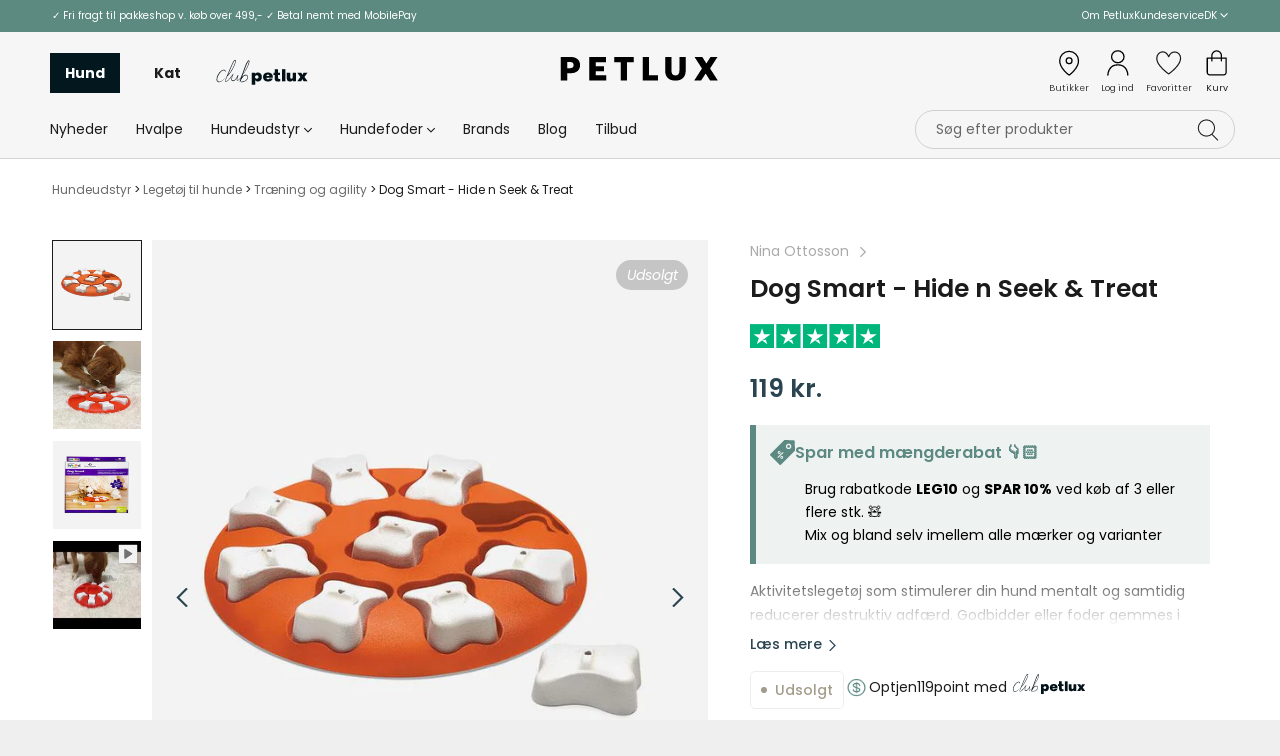

--- FILE ---
content_type: text/html; charset=utf-8
request_url: https://petlux.dk/products/dog-smart-hide-seek-treat
body_size: 92302
content:
<!doctype html>
<html class="no-js" lang="da-DK">
  <head>
  <script>window.YETT_BLACKLIST = [/wpm/,/inventory-info.nyc3.cdn.digitaloceanspaces.com/,/embed.tawk.to/,/boomerang/,/connect.facebook.net/,/static.klaviyo.com/,/worker.modern\.js/,/pricetag.viabill.com/,/gsf-scripts/,/swymv3free-01.azureedge.net/,/global_sellup\.js/,/sellup.herokuapp.com/,/widget.trustpilot.com/,/tp.widget.bootstrap.min\.js/,/swym-shopify\.js/,/trustpilot/,/ecommplugins-scripts.trustpilot.com/,/app.marsello.com/,/gp/,/payment-sheet/,/shopify_chat/];!function(t,e){"object"==typeof exports&&"undefined"!=typeof module?e(exports):"function"==typeof define&&define.amd?define(["exports"],e):e((t="undefined"!=typeof globalThis?globalThis:t||self).yett={})}(this,(function(t){"use strict";var e="javascript/blocked",r={blacklist:window.YETT_BLACKLIST,whitelist:window.YETT_WHITELIST},n={blacklisted:[]},i=function(t,n){return t&&(!n||n!==e)&&(!r.blacklist||r.blacklist.some((function(e){return e.test(t)})))&&(!r.whitelist||r.whitelist.every((function(e){return!e.test(t)})))},o=function(t){var e=t.getAttribute("src");return r.blacklist&&r.blacklist.every((function(t){return!t.test(e)}))||r.whitelist&&r.whitelist.some((function(t){return t.test(e)}))},c=new MutationObserver((function(t){for(var r=0;r<t.length;r++)for(var o=t[r].addedNodes,c=function(t){var r=o[t];if(1===r.nodeType&&"SCRIPT"===r.tagName){var c=r.src,l=r.type;if(i(c,l)){n.blacklisted.push([r,r.type]),r.type=e;r.addEventListener("beforescriptexecute",(function t(n){r.getAttribute("type")===e&&n.preventDefault(),r.removeEventListener("beforescriptexecute",t)})),r.parentElement&&r.parentElement.removeChild(r)}}},l=0;l<o.length;l++)c(l)}));function l(t,e){var r=Object.keys(t);if(Object.getOwnPropertySymbols){var n=Object.getOwnPropertySymbols(t);e&&(n=n.filter((function(e){return Object.getOwnPropertyDescriptor(t,e).enumerable}))),r.push.apply(r,n)}return r}function a(t){for(var e=1;e<arguments.length;e++){var r=null!=arguments[e]?arguments[e]:{};e%2?l(Object(r),!0).forEach((function(e){s(t,e,r[e])})):Object.getOwnPropertyDescriptors?Object.defineProperties(t,Object.getOwnPropertyDescriptors(r)):l(Object(r)).forEach((function(e){Object.defineProperty(t,e,Object.getOwnPropertyDescriptor(r,e))}))}return t}function s(t,e,r){return e in t?Object.defineProperty(t,e,{value:r,enumerable:!0,configurable:!0,writable:!0}):t[e]=r,t}function u(t,e){return function(t){if(Array.isArray(t))return t}(t)||function(t,e){var r=null==t?null:"undefined"!=typeof Symbol&&t[Symbol.iterator]||t["@@iterator"];if(null==r)return;var n,i,o=[],c=!0,l=!1;try{for(r=r.call(t);!(c=(n=r.next()).done)&&(o.push(n.value),!e||o.length!==e);c=!0);}catch(t){l=!0,i=t}finally{try{c||null==r.return||r.return()}finally{if(l)throw i}}return o}(t,e)||f(t,e)||function(){throw new TypeError("Invalid attempt to destructure non-iterable instance.\nIn order to be iterable, non-array objects must have a [Symbol.iterator]() method.")}()}function p(t){return function(t){if(Array.isArray(t))return y(t)}(t)||function(t){if("undefined"!=typeof Symbol&&null!=t[Symbol.iterator]||null!=t["@@iterator"])return Array.from(t)}(t)||f(t)||function(){throw new TypeError("Invalid attempt to spread non-iterable instance.\nIn order to be iterable, non-array objects must have a [Symbol.iterator]() method.")}()}function f(t,e){if(t){if("string"==typeof t)return y(t,e);var r=Object.prototype.toString.call(t).slice(8,-1);return"Object"===r&&t.constructor&&(r=t.constructor.name),"Map"===r||"Set"===r?Array.from(t):"Arguments"===r||/^(?:Ui|I)nt(?:8|16|32)(?:Clamped)?Array$/.test(r)?y(t,e):void 0}}function y(t,e){(null==e||e>t.length)&&(e=t.length);for(var r=0,n=new Array(e);r<e;r++)n[r]=t[r];return n}c.observe(document.documentElement,{childList:!0,subtree:!0});var b=document.createElement,d={src:Object.getOwnPropertyDescriptor(HTMLScriptElement.prototype,"src"),type:Object.getOwnPropertyDescriptor(HTMLScriptElement.prototype,"type")};document.createElement=function(){for(var t=arguments.length,r=new Array(t),n=0;n<t;n++)r[n]=arguments[n];if("script"!==r[0].toLowerCase())return b.bind(document).apply(void 0,r);var o=b.bind(document).apply(void 0,r);try{Object.defineProperties(o,{src:a(a({},d.src),{},{set:function(t){i(t,o.type)&&d.type.set.call(this,e),d.src.set.call(this,t)}}),type:a(a({},d.type),{},{get:function(){var t=d.type.get.call(this);return t===e||i(this.src,t)?null:t},set:function(t){var r=i(o.src,o.type)?e:t;d.type.set.call(this,r)}})}),o.setAttribute=function(t,e){"type"===t||"src"===t?o[t]=e:HTMLScriptElement.prototype.setAttribute.call(o,t,e)}}catch(t){console.warn("Yett: unable to prevent script execution for script src ",o.src,".\n",'A likely cause would be because you are using a third-party browser extension that monkey patches the "document.createElement" function.')}return o};var v=new RegExp("[|\\{}()[\\]^$+*?.]","g");t.unblock=function(){for(var t=arguments.length,i=new Array(t),l=0;l<t;l++)i[l]=arguments[l];i.length<1?(r.blacklist=[],r.whitelist=[]):(r.blacklist&&(r.blacklist=r.blacklist.filter((function(t){return i.every((function(e){return"string"==typeof e?!t.test(e):e instanceof RegExp?t.toString()!==e.toString():void 0}))}))),r.whitelist&&(r.whitelist=[].concat(p(r.whitelist),p(i.map((function(t){if("string"==typeof t){var e=".*"+t.replace(v,"\\$&")+".*";if(r.whitelist.every((function(t){return t.toString()!==e.toString()})))return new RegExp(e)}else if(t instanceof RegExp&&r.whitelist.every((function(e){return e.toString()!==t.toString()})))return t;return null})).filter(Boolean)))));for(var a=document.querySelectorAll('script[type="'.concat(e,'"]')),s=0;s<a.length;s++){var f=a[s];o(f)&&(n.blacklisted.push([f,"application/javascript"]),f.parentElement.removeChild(f))}var y=0;p(n.blacklisted).forEach((function(t,e){var r=u(t,2),i=r[0],c=r[1];if(o(i)){for(var l=document.createElement("script"),a=0;a<i.attributes.length;a++){var s=i.attributes[a];"src"!==s.name&&"type"!==s.name&&l.setAttribute(s.name,i.attributes[a].value)}l.setAttribute("src",i.src),l.setAttribute("type",c||"application/javascript"),document.head.appendChild(l),n.blacklisted.splice(e-y,1),y++}})),r.blacklist&&r.blacklist.length<1&&c.disconnect()},Object.defineProperty(t,"__esModule",{value:!0})}));function multipleEventsListeners(e,t){for(var n=e.split(" "),i=0;i<n.length;i++)document.body.addEventListener(n[i],t,!1)}document.addEventListener("DOMContentLoaded", function() {multipleEventsListeners('mouseenter touchstart wheel', function(e) {window.yett.unblock('/sellup.herokuapp.com/,/boomerang/,/wpm/,/embed.tawk.to/,/connect.facebook.net/,/static.klaviyo.com/,/pricetag.viabill.com/,/worker.modern\.js/,/gsf-scripts/,/swymv3free-01.azureedge.net/,/global_sellup\.js/,/swym-shopify\.js/,/widget.trustpilot.com/,/tp.widget.bootstrap.min\.js/,/ecommplugins-scripts.trustpilot.com/,/trustpilot/,/app.marsello.com/,/gp/,/onsite/,/payment-sheet/,/cdn.judge.me/,/shopify_chat/');});});</script>
    

    <meta charset="utf-8">
    <meta content="IE=edge,chrome=1" http-equiv="X-UA-Compatible">
    <meta
      content="width=device-width, initial-scale=1.0, height=device-height, minimum-scale=1.0, maximum-scale=1.0"
      name="viewport"
    >
    <meta name="theme-color" content="">
    <title>
      Dog Smart - Hide n Seek &amp; Treat
      
      
      
    </title><meta name="description" content="Køb Nina Ottosson Dog Smart det perfekte aktiveringslegetøj til at bekæmpe kedsomhed og stimulere din hund mentalt. Ideelt for hunde i alle aldre og størrelser!"><link rel="canonical" href="https://petlux.dk/products/dog-smart-hide-seek-treat"><link rel="shortcut icon" href="//petlux.dk/cdn/shop/files/Petlux-favicon_96x.png?v=1636702247" type="image/png"><meta property="og:type" content="product">
  <meta property="og:title" content="Dog Smart - Hide n Seek &amp; Treat"><meta property="og:image" content="http://petlux.dk/cdn/shop/products/dog-smart-hide-seek-toy.jpg?v=1613827256">
    <meta property="og:image:secure_url" content="https://petlux.dk/cdn/shop/products/dog-smart-hide-seek-toy.jpg?v=1613827256">
    <meta property="og:image:width" content="720">
    <meta property="og:image:height" content="900"><meta property="product:price:amount" content="119,00">
  <meta property="product:price:currency" content="DKK"><meta property="og:description" content="Køb Nina Ottosson Dog Smart det perfekte aktiveringslegetøj til at bekæmpe kedsomhed og stimulere din hund mentalt. Ideelt for hunde i alle aldre og størrelser!"><meta property="og:url" content="https://petlux.dk/products/dog-smart-hide-seek-treat">
<meta property="og:site_name" content="Petlux.dk"><meta name="twitter:card" content="summary"><meta name="twitter:title" content="Dog Smart - Hide n Seek &amp; Treat">
  <meta name="twitter:description" content="Aktivitetslegetøj som stimulerer din hund mentalt og samtidig reducerer destruktiv adfærd. 

Godbidder eller foder gemmes i spillet, og så handler det om at løfte og skubbe for at finde belønningerne.

Nina Ottosson kan bruges til alle størrelser og aldre. 

Sværhedsgrad 1 egner sig til nybegyndere. ">
  <meta name="twitter:image" content="https://petlux.dk/cdn/shop/products/dog-smart-hide-seek-toy_600x600_crop_center.jpg?v=1613827256">
    <style>
  :root {
    --heading-font-family : "Libre Baskerville", serif;
    --heading-font-weight : 400;
    --heading-font-style  : normal;

    --text-font-family : Poppins, sans-serif;
    --text-font-weight : 400;
    --text-font-style  : normal;

    --base-text-font-size   : 14px;
    --default-text-font-size: 14px;--background          : #efefef;
    --background-rgb      : 239, 239, 239;
    --light-background    : #f2f2f2;
    --light-background-rgb: 242, 242, 242;
    --heading-color       : #1c1b1b;
    --text-color          : #1c1b1b;
    --text-color-rgb      : 28, 27, 27;
    --text-color-light    : #6a6a6a;
    --text-color-light-rgb: 106, 106, 106;
    --link-color          : #6a6a6a;
    --link-color-rgb      : 106, 106, 106;
    --border-color        : #cfcfcf;
    --border-color-rgb    : 207, 207, 207;

    --button-background    : #ffffff;
    --button-background-rgb: 255, 255, 255;
    --button-text-color    : #1c1b1b;

    --header-background       : #f6f6f6;
    --header-heading-color    : #1c1b1b;
    --header-light-text-color : #6a6a6a;
    --header-border-color     : #d5d5d5;

    --footer-background    : #eeeeeb;
    --footer-text-color    : #1c1b1b;
    --footer-heading-color : #1c1b1b;
    --footer-border-color  : #cececc;

    --navigation-background      : #ffffff;
    --navigation-background-rgb  : 255, 255, 255;
    --navigation-text-color      : #1c1b1b;
    --navigation-text-color-light: rgba(28, 27, 27, 0.5);
    --navigation-border-color    : rgba(28, 27, 27, 0.25);

    --newsletter-popup-background     : #1c1b1b;
    --newsletter-popup-text-color     : #ffffff;
    --newsletter-popup-text-color-rgb : 255, 255, 255;

    --secondary-elements-background       : #1c1b1b;
    --secondary-elements-background-rgb   : 28, 27, 27;
    --secondary-elements-text-color       : #ffffff;
    --secondary-elements-text-color-light : rgba(255, 255, 255, 0.5);
    --secondary-elements-border-color     : rgba(255, 255, 255, 0.25);

    --product-sale-price-color    : #f94c43;
    --product-sale-price-color-rgb: 249, 76, 67;

    /* Shopify related variables */
    --payment-terms-background-color: #efefef;

    /* Products */

    --horizontal-spacing-four-products-per-row: 60px;
        --horizontal-spacing-two-products-per-row : 60px;

    --vertical-spacing-four-products-per-row: 60px;
        --vertical-spacing-two-products-per-row : 75px;

    /* Animation */
    --drawer-transition-timing: cubic-bezier(0.645, 0.045, 0.355, 1);
    --header-base-height: 80px; /* We set a default for browsers that do not support CSS variables */

    /* Cursors */
    --cursor-zoom-in-svg    : url(//petlux.dk/cdn/shop/t/42/assets/cursor-zoom-in.svg?v=26274127414081575201697628336);
    --cursor-zoom-in-2x-svg : url(//petlux.dk/cdn/shop/t/42/assets/cursor-zoom-in-2x.svg?v=154760246179763213241697628336);
    --card-bg: url(//petlux.dk/cdn/shop/t/42/assets/card-bg.png?v=38797716712875288071697628336);

    /* SVGS */
    --customer-service : url(//petlux.dk/cdn/shop/t/42/assets/customer-service.svg?v=17906701748540373681697628336);
    --fast-delivery    : url(//petlux.dk/cdn/shop/t/42/assets/fast-delivery.svg?v=70896757079973575671697628336);
    --free-shipping    : url(//petlux.dk/cdn/shop/t/42/assets/free-shipping.svg?v=68392939859642565091697628336);
    --shops            : url(//petlux.dk/cdn/shop/t/42/assets/shops.svg?v=74922897294628692511697628336);
    --thumbs-up        : url(//petlux.dk/cdn/shop/t/42/assets/thumbs-up.svg?v=182597990737571816211697628336);
    --paw-mark        : url(//petlux.dk/cdn/shop/t/42/assets/paw-mark.svg?v=170103835602918589931697628336);
    --e-maerke        : url(//petlux.dk/cdn/shop/t/42/assets/e-maerke.svg?v=107148954427867848581697628336);
    --star        : url(//petlux.dk/cdn/shop/t/42/assets/star.svg?v=63532952804857618751697628336);
    --bone        : url(//petlux.dk/cdn/shop/t/42/assets/bone.svg?v=19945846936530997231697628336);
    --arrow-left        : url(//petlux.dk/cdn/shop/t/42/assets/arrow-left.svg?v=121802637035619885531697628336);
    --arrow-right        : url(//petlux.dk/cdn/shop/t/42/assets/arrow-right.svg?v=8098896817092714951697628336);
    --arrow-left-black        : url(//petlux.dk/cdn/shop/t/42/assets/arrow-left-black.svg?v=160938103395085093711697628336);
    --arrow-right-black        : url(//petlux.dk/cdn/shop/t/42/assets/arrow-right-black.svg?v=80956573230701142511697628336);
    --ellipse-url        : url(//petlux.dk/cdn/shop/t/42/assets/ellipse.svg?v=69506508437001191141697628336);
    --checkmark        : url(//petlux.dk/cdn/shop/t/42/assets/checkmark.svg?v=73762097985961899571697628336);
    --apple-store : url(//petlux.dk/cdn/shop/t/42/assets/apple-store.svg?v=149989683674176482811697628336);
    --google-store : url(//petlux.dk/cdn/shop/t/42/assets/google-store.png?v=125673283080579547091697628336);


    /* PAYMENT AND SHIPPING PNGS */
    --dankort: url(//petlux.dk/cdn/shop/t/42/assets/new_dk.png?v=67581934961235807721697628336);
    --gls: url(//petlux.dk/cdn/shop/t/42/assets/gls.png?v=136043818094870030631697628336);
    --maestro: url(//petlux.dk/cdn/shop/t/42/assets/new_maestro.png?v=84196923419253461311697628336);
    --mastercard: url(//petlux.dk/cdn/shop/t/42/assets/new_mastercard.png?v=124326246081667344641697628336);
    --mobilepay: url(//petlux.dk/cdn/shop/t/42/assets/new_mobilepay.png?v=121543510469155443061697628336);
    --postnord: url(//petlux.dk/cdn/shop/t/42/assets/postnord.png?v=109504252188321826141697628336);
    --viabill: url(//petlux.dk/cdn/shop/t/42/assets/new_viabill.png?v=102034173473938577921697628336);
    --visa: url(//petlux.dk/cdn/shop/t/42/assets/new_visa.png?v=62644178987604677011697628336);
    --visaelectron: url(//petlux.dk/cdn/shop/t/42/assets/new_visaelectron.png?v=15910437906591931171697628336);
    --klarna: url(//petlux.dk/cdn/shop/t/42/assets/new_klarna.png?v=3306968469276569141697628336);
    --bring: url(//petlux.dk/cdn/shop/t/42/assets/bring.jpeg?v=90937301507816797241697628336);
    --googlepay: url(//petlux.dk/cdn/shop/t/42/assets/google-pay.png?v=155307723787210457331697628336);
    --applepay: url(//petlux.dk/cdn/shop/t/42/assets/apple-pay.png?v=127142253327698054251697628336);
    --anyday: url(//petlux.dk/cdn/shop/t/42/assets/anyday.png?v=25645928587819972421697628336);
    --swish: url(//petlux.dk/cdn/shop/t/42/assets/swish.png?v=80026944322310096881697628336);



    --clerk-placeholder: url(//petlux.dk/cdn/shop/t/42/assets/generisk-hunde-kat-billede.jpg?v=128188898347628289521697628336);


  }
</style>

<script>
  // IE11 does not have support for CSS variables, so we have to polyfill them
  if (
    !(((window || {}).CSS || {}).supports && window.CSS.supports("(--a: 0)"))
  ) {
    const script = document.createElement("script");
    script.type = "text/javascript";
    script.src = "https://cdn.jsdelivr.net/npm/css-vars-ponyfill@2";
    script.onload = function () {
      cssVars({});
    };

    document.getElementsByTagName("head")[0].appendChild(script);
  }
</script>

    <script>window.performance && window.performance.mark && window.performance.mark('shopify.content_for_header.start');</script><meta id="shopify-digital-wallet" name="shopify-digital-wallet" content="/9088186/digital_wallets/dialog">
<link rel="alternate" type="application/json+oembed" href="https://petlux.dk/products/dog-smart-hide-seek-treat.oembed">
<script async="async" src="/checkouts/internal/preloads.js?locale=da-DK"></script>
<script id="shopify-features" type="application/json">{"accessToken":"72104f3e9cfd5497bcdcbc8583ac18ec","betas":["rich-media-storefront-analytics"],"domain":"petlux.dk","predictiveSearch":true,"shopId":9088186,"locale":"da"}</script>
<script>var Shopify = Shopify || {};
Shopify.shop = "petlux.myshopify.com";
Shopify.locale = "da-DK";
Shopify.currency = {"active":"DKK","rate":"1.0"};
Shopify.country = "DK";
Shopify.theme = {"name":"PAGE SPEED WORK [ 18-10-2023 ]","id":154303627612,"schema_name":"Prestige","schema_version":"4.14.5","theme_store_id":855,"role":"main"};
Shopify.theme.handle = "null";
Shopify.theme.style = {"id":null,"handle":null};
Shopify.cdnHost = "petlux.dk/cdn";
Shopify.routes = Shopify.routes || {};
Shopify.routes.root = "/";</script>
<script type="module">!function(o){(o.Shopify=o.Shopify||{}).modules=!0}(window);</script>
<script>!function(o){function n(){var o=[];function n(){o.push(Array.prototype.slice.apply(arguments))}return n.q=o,n}var t=o.Shopify=o.Shopify||{};t.loadFeatures=n(),t.autoloadFeatures=n()}(window);</script>
<script id="shop-js-analytics" type="application/json">{"pageType":"product"}</script>
<script defer="defer" async type="module" src="//petlux.dk/cdn/shopifycloud/shop-js/modules/v2/client.init-shop-cart-sync_DCvV3KX5.da.esm.js"></script>
<script defer="defer" async type="module" src="//petlux.dk/cdn/shopifycloud/shop-js/modules/v2/chunk.common_DIrl18zW.esm.js"></script>
<script type="module">
  await import("//petlux.dk/cdn/shopifycloud/shop-js/modules/v2/client.init-shop-cart-sync_DCvV3KX5.da.esm.js");
await import("//petlux.dk/cdn/shopifycloud/shop-js/modules/v2/chunk.common_DIrl18zW.esm.js");

  window.Shopify.SignInWithShop?.initShopCartSync?.({"fedCMEnabled":true,"windoidEnabled":true});

</script>
<script>(function() {
  var isLoaded = false;
  function asyncLoad() {
    if (isLoaded) return;
    isLoaded = true;
    var urls = ["\/\/swymv3free-01.azureedge.net\/code\/swym-shopify.js?shop=petlux.myshopify.com","https:\/\/sellup.herokuapp.com\/upseller.js?shop=petlux.myshopify.com","https:\/\/files.viaads.dk\/plugins\/min\/shopify.min.js?shop=petlux.myshopify.com","https:\/\/geostock.nyc3.digitaloceanspaces.com\/js\/inventoryLocation.js?shop=petlux.myshopify.com","https:\/\/inventory-info.nyc3.cdn.digitaloceanspaces.com\/js\/inventoryLocation.js?shop=petlux.myshopify.com"];
    for (var i = 0; i < urls.length; i++) {
      var s = document.createElement('script');
      s.type = 'text/javascript';
      s.async = true;
      s.src = urls[i];
      var x = document.getElementsByTagName('script')[0];
      x.parentNode.insertBefore(s, x);
    }
  };
  if(window.attachEvent) {
    window.attachEvent('onload', asyncLoad);
  } else {
    window.addEventListener('load', asyncLoad, false);
  }
})();</script>
<script id="__st">var __st={"a":9088186,"offset":3600,"reqid":"feb52d50-99d1-49e5-92d3-1af42426761c-1768941414","pageurl":"petlux.dk\/products\/dog-smart-hide-seek-treat","u":"938c59520bdb","p":"product","rtyp":"product","rid":6207069946008};</script>
<script>window.ShopifyPaypalV4VisibilityTracking = true;</script>
<script id="captcha-bootstrap">!function(){'use strict';const t='contact',e='account',n='new_comment',o=[[t,t],['blogs',n],['comments',n],[t,'customer']],c=[[e,'customer_login'],[e,'guest_login'],[e,'recover_customer_password'],[e,'create_customer']],r=t=>t.map((([t,e])=>`form[action*='/${t}']:not([data-nocaptcha='true']) input[name='form_type'][value='${e}']`)).join(','),a=t=>()=>t?[...document.querySelectorAll(t)].map((t=>t.form)):[];function s(){const t=[...o],e=r(t);return a(e)}const i='password',u='form_key',d=['recaptcha-v3-token','g-recaptcha-response','h-captcha-response',i],f=()=>{try{return window.sessionStorage}catch{return}},m='__shopify_v',_=t=>t.elements[u];function p(t,e,n=!1){try{const o=window.sessionStorage,c=JSON.parse(o.getItem(e)),{data:r}=function(t){const{data:e,action:n}=t;return t[m]||n?{data:e,action:n}:{data:t,action:n}}(c);for(const[e,n]of Object.entries(r))t.elements[e]&&(t.elements[e].value=n);n&&o.removeItem(e)}catch(o){console.error('form repopulation failed',{error:o})}}const l='form_type',E='cptcha';function T(t){t.dataset[E]=!0}const w=window,h=w.document,L='Shopify',v='ce_forms',y='captcha';let A=!1;((t,e)=>{const n=(g='f06e6c50-85a8-45c8-87d0-21a2b65856fe',I='https://cdn.shopify.com/shopifycloud/storefront-forms-hcaptcha/ce_storefront_forms_captcha_hcaptcha.v1.5.2.iife.js',D={infoText:'Beskyttet af hCaptcha',privacyText:'Beskyttelse af persondata',termsText:'Vilkår'},(t,e,n)=>{const o=w[L][v],c=o.bindForm;if(c)return c(t,g,e,D).then(n);var r;o.q.push([[t,g,e,D],n]),r=I,A||(h.body.append(Object.assign(h.createElement('script'),{id:'captcha-provider',async:!0,src:r})),A=!0)});var g,I,D;w[L]=w[L]||{},w[L][v]=w[L][v]||{},w[L][v].q=[],w[L][y]=w[L][y]||{},w[L][y].protect=function(t,e){n(t,void 0,e),T(t)},Object.freeze(w[L][y]),function(t,e,n,w,h,L){const[v,y,A,g]=function(t,e,n){const i=e?o:[],u=t?c:[],d=[...i,...u],f=r(d),m=r(i),_=r(d.filter((([t,e])=>n.includes(e))));return[a(f),a(m),a(_),s()]}(w,h,L),I=t=>{const e=t.target;return e instanceof HTMLFormElement?e:e&&e.form},D=t=>v().includes(t);t.addEventListener('submit',(t=>{const e=I(t);if(!e)return;const n=D(e)&&!e.dataset.hcaptchaBound&&!e.dataset.recaptchaBound,o=_(e),c=g().includes(e)&&(!o||!o.value);(n||c)&&t.preventDefault(),c&&!n&&(function(t){try{if(!f())return;!function(t){const e=f();if(!e)return;const n=_(t);if(!n)return;const o=n.value;o&&e.removeItem(o)}(t);const e=Array.from(Array(32),(()=>Math.random().toString(36)[2])).join('');!function(t,e){_(t)||t.append(Object.assign(document.createElement('input'),{type:'hidden',name:u})),t.elements[u].value=e}(t,e),function(t,e){const n=f();if(!n)return;const o=[...t.querySelectorAll(`input[type='${i}']`)].map((({name:t})=>t)),c=[...d,...o],r={};for(const[a,s]of new FormData(t).entries())c.includes(a)||(r[a]=s);n.setItem(e,JSON.stringify({[m]:1,action:t.action,data:r}))}(t,e)}catch(e){console.error('failed to persist form',e)}}(e),e.submit())}));const S=(t,e)=>{t&&!t.dataset[E]&&(n(t,e.some((e=>e===t))),T(t))};for(const o of['focusin','change'])t.addEventListener(o,(t=>{const e=I(t);D(e)&&S(e,y())}));const B=e.get('form_key'),M=e.get(l),P=B&&M;t.addEventListener('DOMContentLoaded',(()=>{const t=y();if(P)for(const e of t)e.elements[l].value===M&&p(e,B);[...new Set([...A(),...v().filter((t=>'true'===t.dataset.shopifyCaptcha))])].forEach((e=>S(e,t)))}))}(h,new URLSearchParams(w.location.search),n,t,e,['guest_login'])})(!0,!0)}();</script>
<script integrity="sha256-4kQ18oKyAcykRKYeNunJcIwy7WH5gtpwJnB7kiuLZ1E=" data-source-attribution="shopify.loadfeatures" defer="defer" src="//petlux.dk/cdn/shopifycloud/storefront/assets/storefront/load_feature-a0a9edcb.js" crossorigin="anonymous"></script>
<script data-source-attribution="shopify.dynamic_checkout.dynamic.init">var Shopify=Shopify||{};Shopify.PaymentButton=Shopify.PaymentButton||{isStorefrontPortableWallets:!0,init:function(){window.Shopify.PaymentButton.init=function(){};var t=document.createElement("script");t.src="https://petlux.dk/cdn/shopifycloud/portable-wallets/latest/portable-wallets.da.js",t.type="module",document.head.appendChild(t)}};
</script>
<script data-source-attribution="shopify.dynamic_checkout.buyer_consent">
  function portableWalletsHideBuyerConsent(e){var t=document.getElementById("shopify-buyer-consent"),n=document.getElementById("shopify-subscription-policy-button");t&&n&&(t.classList.add("hidden"),t.setAttribute("aria-hidden","true"),n.removeEventListener("click",e))}function portableWalletsShowBuyerConsent(e){var t=document.getElementById("shopify-buyer-consent"),n=document.getElementById("shopify-subscription-policy-button");t&&n&&(t.classList.remove("hidden"),t.removeAttribute("aria-hidden"),n.addEventListener("click",e))}window.Shopify?.PaymentButton&&(window.Shopify.PaymentButton.hideBuyerConsent=portableWalletsHideBuyerConsent,window.Shopify.PaymentButton.showBuyerConsent=portableWalletsShowBuyerConsent);
</script>
<script data-source-attribution="shopify.dynamic_checkout.cart.bootstrap">document.addEventListener("DOMContentLoaded",(function(){function t(){return document.querySelector("shopify-accelerated-checkout-cart, shopify-accelerated-checkout")}if(t())Shopify.PaymentButton.init();else{new MutationObserver((function(e,n){t()&&(Shopify.PaymentButton.init(),n.disconnect())})).observe(document.body,{childList:!0,subtree:!0})}}));
</script>

<script>window.performance && window.performance.mark && window.performance.mark('shopify.content_for_header.end');</script>

    <link rel="stylesheet" href="//petlux.dk/cdn/shop/t/42/assets/theme.css?v=57193130733766611291762949293">
    <link rel="stylesheet" href="//petlux.dk/cdn/shop/t/42/assets/style.css?v=99664569870179752041762943545">
    
    <script>// This allows to expose several variables to the global scope, to be used in scripts
      window.theme = {
        pageType: "product",
        moneyFormat: "{{amount_with_comma_separator}} kr.",
        moneyWithCurrencyFormat: "{{amount_with_comma_separator}} kr.",
        productImageSize: "natural",
        searchMode: "product,article",
        showPageTransition: false,
        showElementStaggering: false,
        showImageZooming: false,
        klaviyoListId: "WeLUYP",
      };

      window.routes = {
        rootUrl: "\/",
        rootUrlWithoutSlash: '',
        cartUrl: "\/cart",
        cartAddUrl: "\/cart\/add",
        cartChangeUrl: "\/cart\/change",
        searchUrl: "\/search",
        productRecommendationsUrl: "\/recommendations\/products"
      };

      window.languages = {
        cartAddNote: "Vil du tilføje en note? Klik her",
        cartEditNote: "Redigér din ordrenote",
        productImageLoadingError: "Dette billede kunne ikke vises. Prøv at reloade siden.",
        productFormAddToCart: "Læg i kurv",
        productFormUnavailable: "Ikke tilgængeligt",
        productFormSoldOut: "Udsolgt",
        shippingEstimatorOneResult: "1 option available:",
        shippingEstimatorMoreResults: "{{count}} options available:",
        shippingEstimatorNoResults: "No shipping could be found",
        inStoreAvailablitySingular: "Produktet er på lager i x butik",
        inStoreAvailablityPlural: "Produktet er på lager i x butikker",
        inStoreClickSingular: "Klik her for at se hvilken",
        inStoreClickPlural: "Klik her for at se hvilke"
      };

      window.lazySizesConfig = {
        loadHidden: false,
        hFac: 0.5,
        expFactor: 2,
        ricTimeout: 150,
        lazyClass: 'Image--lazyLoad',
        loadingClass: 'Image--lazyLoading',
        loadedClass: 'Image--lazyLoaded'
      };

      document.documentElement.className = document.documentElement.className.replace('no-js', 'js');
      document.documentElement.style.setProperty('--window-height', window.innerHeight + 'px');

      // We do a quick detection of some features (we could use Modernizr but for so little...)
      (function() {
        document.documentElement.className += ((window.CSS && window.CSS.supports('(position: sticky) or (position: -webkit-sticky)')) ? ' supports-sticky' : ' no-supports-sticky');
        document.documentElement.className += (window.matchMedia('(-moz-touch-enabled: 1), (hover: none)')).matches ? ' no-supports-hover' : ' supports-hover';
      }());
    </script>

    <!-- GOOGLE FONTS -->
    <link
      href="//petlux.dk/cdn/shop/t/42/assets/fonts.css?v=162818914212646923581762941437"
      rel="stylesheet"
      type="text/css"
      media="none"
      onload="if(media!='all')media='all'"
    >
    <!-- GOOGLE FONTS END -->

    <script
      defer
      src="https://polyfill-fastly.net/v3/polyfill.min.js?unknown=polyfill&features=fetch,Element.prototype.closest,Element.prototype.remove,Element.prototype.classList,Array.prototype.includes,Array.prototype.fill,Object.assign,CustomEvent,IntersectionObserver,IntersectionObserverEntry,URL"
    ></script>

    <script>
      (function () {
        window.onpageshow = function() {
          if (window.theme.showPageTransition) {
            var pageTransition = document.querySelector('.PageTransition');

            if (pageTransition) {
              pageTransition.style.visibility = 'visible';
              pageTransition.style.opacity = '0';
            }
          }

          // When the page is loaded from the cache, we have to reload the cart content
          document.documentElement.dispatchEvent(new CustomEvent('cart:refresh', {
            bubbles: true
          }));
        };
      })();
    </script>

    
  <script type="application/ld+json">
  {
    "@context": "http://schema.org",
    "@type": "Product",
    "offers": [{
          "@type": "Offer",
          "name": "Default",
          "availability":"https://schema.org/OutOfStock",
          "price": 119.0,
          "priceCurrency": "DKK",
          "priceValidUntil": "2026-01-30","sku": "Im 635.1320","url": "/products/dog-smart-hide-seek-treat?variant=37892510515352"
        }
],
      "gtin12": "700603673310",
      "productId": "700603673310",
    "brand": {
      "name": "Nina Ottosson"
    },
    "name": "Dog Smart - Hide n Seek \u0026 Treat",
    "description": "Aktivitetslegetøj som stimulerer din hund mentalt og samtidig reducerer destruktiv adfærd. \n\nGodbidder eller foder gemmes i spillet, og så handler det om at løfte og skubbe for at finde belønningerne.\n\nNina Ottosson kan bruges til alle størrelser og aldre. \n\nSværhedsgrad 1 egner sig til nybegyndere. ",
    "category": "Dog Toys",
    "url": "/products/dog-smart-hide-seek-treat",
    "sku": "Im 635.1320",
    "image": {
      "@type": "ImageObject",
      "url": "https://petlux.dk/cdn/shop/products/dog-smart-hide-seek-toy_1024x.jpg?v=1613827256",
      "image": "https://petlux.dk/cdn/shop/products/dog-smart-hide-seek-toy_1024x.jpg?v=1613827256",
      "name": "Dog Smart - Hide n Seek \u0026 Treat - Nina Ottosson - Petlux",
      "width": "1024",
      "height": "1024"
    }
  }
  </script>



  <script type="application/ld+json">
  {
    "@context": "http://schema.org",
    "@type": "BreadcrumbList",
  "itemListElement": [{
      "@type": "ListItem",
      "position": 1,
      "name": "Translation missing: da-DK.general.breadcrumb.home",
      "item": "https://petlux.dk"
    },{
          "@type": "ListItem",
          "position": 2,
          "name": "Dog Smart - Hide n Seek \u0026 Treat",
          "item": "https://petlux.dk/products/dog-smart-hide-seek-treat"
        }]
  }
  </script>


    <!-- Start of Clerk.io E-commerce Personalisation tool - www.clerk.io -->
    <script type="text/javascript">
      (function (w, d) {
          var e = d.createElement("script");
          e.type = "text/javascript";
          e.async = true;
          e.src = (
              d.location.protocol == "https:"
                  ? "https"
                  : "http"
          ) + "://cdn.clerk.io/clerk.js";
          var s = d.getElementsByTagName("script")[0];
          s.parentNode.insertBefore(e, s);
          w.__clerk_q = w.__clerk_q || [];
          w.Clerk = w.Clerk || function () {
              w.__clerk_q.push(arguments)
          };
      })(window, document);

      Clerk("config", {
          key: "BkWMMfWuNIENHRpUEYgnwYPs1mvPnH0N",
          formatters: {
              currency_converter: function (price) {
                  var converted_price = (price * Shopify.currency.rate);
                  return(converted_price).toString();
              },
              substring: function (text, length) {
                  var short_string = text.substring(0, length);
                  return short_string;
              },
              label: function (tag) {
                  var editedTag = tag.replace("label__", "")
                  return editedTag
              },
              discount: function (price_a, price_b) {
                  var discount = (price_a - price_b) * 100 / price_a
                  return Math.floor(discount)
              },
              get_length: function (string, max_length) {
                  var stringLength = string.length > max_length
                  return stringLength
              },
              check_for_label: function (tag) {
                  return tag.includes("label__")
              },
              stripHtml: function (html) {
                let tmp = document.createElement("DIV");
                tmp.innerHTML = html;
                return tmp.textContent || tmp.innerText || "";
              }
          },
          globals: {
              currency_iso: "DKK",
              currency_symbol: "kr.",
              add_to_cart: "Læg i kurv",
              shop_url: "https://petlux.dk",
              results_for: "Resultater for",
              sold_out_label: "Udsolgt",
              discount_label: "Spar",
              members_discount_label: "Medlemsrabat",
              petlux_label: "PETLUX",
              luxus_label: "Luxus",
              sustainable_label: "Bæredygtigt"
          }
      });
      
    document.addEventListener('DOMContentLoaded', (e) => {
    ;(async function fetchVisitorId() {
      try {
        const response = await fetch(`https://api.clerk.io/v2/misc/visitor_id?key=${publicKey}&visitor=auto`)
        const data = await response.json()
        visitorId = data.visitor
        Clerk('config', {
          visitor: visitorId,
        })
      } catch (error) {
        console.error('Error:', error)
      } finally {
        window.Shopify.analytics.publish('clerk_pixel_context', {
          localeApiKey: publicKey,
          visitor: visitorId,
        })
      }
    })()
  })

       

    </script>
    <!-- End of Clerk.io E-commerce Personalisation tool - www.clerk.io -->
    
    <script>
    
    
    
    
    var gsf_conversion_data = {page_type : 'product', event : 'view_item', data : {product_data : [{variant_id : 37892510515352, product_id : 6207069946008, name : "Dog Smart - Hide n Seek &amp; Treat", price : "119.00", currency : "DKK", sku : "Im 635.1320", brand : "Nina Ottosson", variant : "Default", category : "Dog Toys", quantity : "0" }], total_price : "119.00", shop_currency : "DKK"}};
    
</script>
    
    
    <script type="text/javascript">
      (function(c,l,a,r,i,t,y){
          c[a]=c[a]||function(){(c[a].q=c[a].q||[]).push(arguments)};
          t=l.createElement(r);t.async=1;t.src="https://www.clarity.ms/tag/"+i;
          y=l.getElementsByTagName(r)[0];y.parentNode.insertBefore(t,y);
    })(window, document, "clarity", "script", "pycerqjola");
  </script>

<script>
window.dataLayer = window.dataLayer || [];
function gtag() {
   dataLayer.push(arguments);
}
gtag('consent', 'default', {
   'ad_storage': 'denied',
   'ad_user_data': 'denied',
   'ad_personalization': 'denied',
   'analytics_storage': 'denied',
   'functionality_storage': 'denied',
   'personalization_storage': 'denied',
   'security_storage': 'denied',
   'wait_for_update': 15000
});
gtag('set', 'ads_data_redaction', true);
gtag('set', 'developer_id.dNmIyNz', true);
</script>
<script>
const addCookieInformationConsentScript = () => {
    const consentScript = document.createElement('script');
    consentScript.setAttribute('src', 'https://policy.app.cookieinformation.com/uc.js');
    consentScript.setAttribute('data-culture', 'da'); 
    consentScript.setAttribute('data-gcm-enabled', 'true');
    consentScript.setAttribute('data-gcm-version', '2.0');
    consentScript.id = 'CookieConsent';
    document.head.appendChild(consentScript);
};
const setupListenerForConsentGathering = () => {
    window.addEventListener("CookieInformationConsentGiven", () => {
        let consentSignals = {};
        let consentCookieReady = false;
        let customerPrivacyAPIReady = false;
        const checkAndSetTrackingConsent = () => {
            if (consentCookieReady && customerPrivacyAPIReady && Object.keys(consentSignals).length > 0) {
                window.Shopify.customerPrivacy.setTrackingConsent(
                    {
                        "analytics": consentSignals['cookie_cat_statistic'] || false,
                        "marketing": consentSignals['cookie_cat_marketing'] || false,
                        "preferences": consentSignals['cookie_cat_functional'] || false,
                        "sale_of_data": consentSignals['cookie_cat_marketing'] || false,
                    },
                    () => console.log("Cookie Information: consent gathered")
                );
            }
        };
        if (window.CookieInformation) {
            const consentCookie = window.CookieInformation._getCookieValue('CookieInformationConsent');
            if (consentCookie) {
                const consent = JSON.parse(consentCookie);

                if (consent) {
                    consentSignals = consent.consents_approved || [];
                    consentSignals = consentSignals.reduce((acc, curr) => {
                        acc[curr] = true;
                        return acc;
                    }, {});
                    consentCookieReady = true;
                    checkAndSetTrackingConsent();
                }
            }
        }
        const customerPrivacyAPIInterval = setInterval(() => {
            if (window.Shopify.customerPrivacy) {
                clearInterval(customerPrivacyAPIInterval);
                customerPrivacyAPIReady = true;
                checkAndSetTrackingConsent();
            }
        }, 100);
    });
};
window.Shopify.loadFeatures(
    [
        {
            name: 'consent-tracking-api',
            version: '0.1',
        },
    ],
    error => {
        if (error) {
            throw error;
        }
        setupListenerForConsentGathering();
        addCookieInformationConsentScript();
    }
);
</script>
    <style>
  .CollectionToolbar__Item--filter {
    display: none !important;
  }
    </style><style id="shipping-logo-vars">
  :root {
    --budbee:   url('//petlux.dk/cdn/shop/t/42/assets/budbee-1.png?v=105254270673426374191758882782');
    --instabox: url('//petlux.dk/cdn/shop/t/42/assets/instabox-1.png?v=154497902480533777441758883527');
  }
</style>
<style id="cart-drawer-zfix">
  /* Force the cart drawer to be above chat/loyalty widgets */
  #sidebar-cart {
    position: fixed;                 /* ensure top-level stacking context */
    z-index: 2147483648 !important;  /* higher than most widgets */
  }

  /* Keep the page overlay just below the drawer so dimming still works */
  .PageOverlay {
    z-index: 2147483646 !important;
  }

  /* Some themes also render a drawer overlay/backdrop — include these if present */
  .Drawer__Overlay,
  .Drawer__Backdrop {
    z-index: 2147483646 !important;
  }
</style>
<style id="sticky-atc-zfix">
  @media (max-width: 990px){
    #product-sticky-atc-container{
      position: fixed !important;
      left: 0; right: 0; bottom: 0;
      z-index: 2147483645 !important;
      /* Optional: ensure the inner content remains clickable if you ever set pointer-events on the wrapper */
      /* pointer-events: none; */
    }
    #product-sticky-atc-container .product-sticky-atc-flex{
      /* pointer-events: auto; */
    }
  }
</style>
<style id="cart-mobile-zfix">
  /* Mobile only */
  @media (max-width: 990px){
    /* Put the drawer above everything without changing its positioning */
    #sidebar-cart{
      z-index: 2147483647 !important; /* top-most */
    }

    /* Backdrop just beneath the drawer */
    .PageOverlay{
      z-index: 2147483646 !important;
    }
  }
</style>


  <!-- BEGIN app block: shopify://apps/geo-pro-geolocation/blocks/geopro/16fc5313-7aee-4e90-ac95-f50fc7c8b657 --><!-- This snippet is used to load Geo:Pro data on the storefront -->
<meta class='geo-ip' content='[base64]'>
<!-- This snippet initializes the plugin -->
<script async>
  try {
    const loadGeoPro=()=>{let e=e=>{if(!e||e.isCrawler||"success"!==e.message){window.geopro_cancel="1";return}let o=e.isAdmin?"el-geoip-location-admin":"el-geoip-location",s=Date.now()+864e5;localStorage.setItem(o,JSON.stringify({value:e.data,expires:s})),e.isAdmin&&localStorage.setItem("el-geoip-admin",JSON.stringify({value:"1",expires:s}))},o=new XMLHttpRequest;o.open("GET","https://geo.geoproapp.com?x-api-key=91e359ab7-2b63-539e-1de2-c4bf731367a7",!0),o.responseType="json",o.onload=()=>e(200===o.status?o.response:null),o.send()},load=!["el-geoip-location-admin","el-geoip-location"].some(e=>{try{let o=JSON.parse(localStorage.getItem(e));return o&&o.expires>Date.now()}catch(s){return!1}});load&&loadGeoPro();
  } catch(e) {
    console.warn('Geo:Pro error', e);
    window.geopro_cancel = '1';
  }
</script>
<script src="https://cdn.shopify.com/extensions/019b746b-26da-7a64-a671-397924f34f11/easylocation-195/assets/easylocation-storefront.min.js" type="text/javascript" async></script>


<!-- END app block --><!-- BEGIN app block: shopify://apps/marsello-loyalty-email-sms/blocks/widget/2f8afca8-ebe2-41cc-a30f-c0ab7d4ac8be --><script>
  (function () {
    var w = window;
    var d = document;
    var l = function () {
      var data = btoa(
        JSON.stringify({
          Provider: 0,
          SiteIdentifier: 'petlux.myshopify.com',
          CustomerIdentifier: '',
          Timestamp: 'fe5b2b6718321a362317d578abbe882553707a40fbb23c695e58e67048e6aea4',
        })
      );
      w.marselloSettings = { token: data };
      var listener = function (event) {
        if (event.data == 'signup') {
          window.location.href = '/account/register';
        } else if (event.data == 'signin') {
          window.location.href = '/account/login';
        } else if (event.data == 'logout') {
          window.location.href = '/account/logout';
        }
      };
      window.addEventListener('message', listener, false);
      var s = d.createElement('script');
      s.type = 'text/javascript';
      s.async = true;
      s.src = 'https://pos.marsello.app/widget/petlux.myshopify.com';
      //s.src = 'https://localhost:44464/widget/petlux.myshopify.com';
      var x = d.getElementsByTagName('head')[0].childNodes[0];
      x.parentNode.insertBefore(s, x);
    };
    if (document.readyState === 'complete') {
      l();
    } else if (w.attachEvent) {
      w.attachEvent('onload', l);
    } else {
      w.addEventListener('load', l, false);
    }
  })();
</script>



<!-- END app block --><!-- BEGIN app block: shopify://apps/klaviyo-email-marketing-sms/blocks/klaviyo-onsite-embed/2632fe16-c075-4321-a88b-50b567f42507 -->












  <script async src="https://static.klaviyo.com/onsite/js/VLnWdp/klaviyo.js?company_id=VLnWdp"></script>
  <script>!function(){if(!window.klaviyo){window._klOnsite=window._klOnsite||[];try{window.klaviyo=new Proxy({},{get:function(n,i){return"push"===i?function(){var n;(n=window._klOnsite).push.apply(n,arguments)}:function(){for(var n=arguments.length,o=new Array(n),w=0;w<n;w++)o[w]=arguments[w];var t="function"==typeof o[o.length-1]?o.pop():void 0,e=new Promise((function(n){window._klOnsite.push([i].concat(o,[function(i){t&&t(i),n(i)}]))}));return e}}})}catch(n){window.klaviyo=window.klaviyo||[],window.klaviyo.push=function(){var n;(n=window._klOnsite).push.apply(n,arguments)}}}}();</script>

  
    <script id="viewed_product">
      if (item == null) {
        var _learnq = _learnq || [];

        var MetafieldReviews = null
        var MetafieldYotpoRating = null
        var MetafieldYotpoCount = null
        var MetafieldLooxRating = null
        var MetafieldLooxCount = null
        var okendoProduct = null
        var okendoProductReviewCount = null
        var okendoProductReviewAverageValue = null
        try {
          // The following fields are used for Customer Hub recently viewed in order to add reviews.
          // This information is not part of __kla_viewed. Instead, it is part of __kla_viewed_reviewed_items
          MetafieldReviews = {};
          MetafieldYotpoRating = null
          MetafieldYotpoCount = null
          MetafieldLooxRating = null
          MetafieldLooxCount = null

          okendoProduct = null
          // If the okendo metafield is not legacy, it will error, which then requires the new json formatted data
          if (okendoProduct && 'error' in okendoProduct) {
            okendoProduct = null
          }
          okendoProductReviewCount = okendoProduct ? okendoProduct.reviewCount : null
          okendoProductReviewAverageValue = okendoProduct ? okendoProduct.reviewAverageValue : null
        } catch (error) {
          console.error('Error in Klaviyo onsite reviews tracking:', error);
        }

        var item = {
          Name: "Dog Smart - Hide n Seek \u0026 Treat",
          ProductID: 6207069946008,
          Categories: ["Aktiveringslegetøj","Anden foderaktivitet","Bestsellers","GODBID10","Hundeudstyr","Leg og aktivering","LEG10","Nina Ottosson","Træning og agility"],
          ImageURL: "https://petlux.dk/cdn/shop/products/dog-smart-hide-seek-toy_grande.jpg?v=1613827256",
          URL: "https://petlux.dk/products/dog-smart-hide-seek-treat",
          Brand: "Nina Ottosson",
          Price: "119,00 kr.",
          Value: "119,00",
          CompareAtPrice: "0,00 kr."
        };
        _learnq.push(['track', 'Viewed Product', item]);
        _learnq.push(['trackViewedItem', {
          Title: item.Name,
          ItemId: item.ProductID,
          Categories: item.Categories,
          ImageUrl: item.ImageURL,
          Url: item.URL,
          Metadata: {
            Brand: item.Brand,
            Price: item.Price,
            Value: item.Value,
            CompareAtPrice: item.CompareAtPrice
          },
          metafields:{
            reviews: MetafieldReviews,
            yotpo:{
              rating: MetafieldYotpoRating,
              count: MetafieldYotpoCount,
            },
            loox:{
              rating: MetafieldLooxRating,
              count: MetafieldLooxCount,
            },
            okendo: {
              rating: okendoProductReviewAverageValue,
              count: okendoProductReviewCount,
            }
          }
        }]);
      }
    </script>
  




  <script>
    window.klaviyoReviewsProductDesignMode = false
  </script>







<!-- END app block --><!-- BEGIN app block: shopify://apps/elevar-conversion-tracking/blocks/dataLayerEmbed/bc30ab68-b15c-4311-811f-8ef485877ad6 -->



<script type="module" dynamic>
  const configUrl = "/a/elevar/static/configs/c9975e71bde115519a9861c38c21bafee2013897/config.js";
  const config = (await import(configUrl)).default;
  const scriptUrl = config.script_src_app_theme_embed;

  if (scriptUrl) {
    const { handler } = await import(scriptUrl);

    await handler(
      config,
      {
        cartData: {
  marketId: "1472168088",
  attributes:{},
  cartTotal: "0.0",
  currencyCode:"DKK",
  items: []
}
,
        user: {cartTotal: "0.0",
    currencyCode:"DKK",customer: {},
}
,
        isOnCartPage:false,
        collectionView:null,
        searchResultsView:null,
        productView:{
    attributes:{},
    currencyCode:"DKK",defaultVariant: {id:"Im 635.1320",name:"Dog Smart - Hide n Seek \u0026 Treat",
        brand:"Nina Ottosson",
        category:"Dog Toys",
        variant:"Default",
        price: "119.0",
        productId: "6207069946008",
        variantId: "37892510515352",
        compareAtPrice: "0.0",image:"\/\/petlux.dk\/cdn\/shop\/products\/dog-smart-hide-seek-toy.jpg?v=1613827256",url:"\/products\/dog-smart-hide-seek-treat?variant=37892510515352"},items: [{id:"Im 635.1320",name:"Dog Smart - Hide n Seek \u0026 Treat",
          brand:"Nina Ottosson",
          category:"Dog Toys",
          variant:"Default",
          price: "119.0",
          productId: "6207069946008",
          variantId: "37892510515352",
          compareAtPrice: "0.0",image:"\/\/petlux.dk\/cdn\/shop\/products\/dog-smart-hide-seek-toy.jpg?v=1613827256",url:"\/products\/dog-smart-hide-seek-treat?variant=37892510515352"},]
  },
        checkoutComplete: null
      }
    );
  }
</script>


<!-- END app block --><script src="https://cdn.shopify.com/extensions/019b21c8-ea60-7d08-a152-f377f75c4e64/sellup-98/assets/global_sellup.js" type="text/javascript" defer="defer"></script>
<link href="https://cdn.shopify.com/extensions/019b21c8-ea60-7d08-a152-f377f75c4e64/sellup-98/assets/global_sellup.css" rel="stylesheet" type="text/css" media="all">
<link href="https://monorail-edge.shopifysvc.com" rel="dns-prefetch">
<script>(function(){if ("sendBeacon" in navigator && "performance" in window) {try {var session_token_from_headers = performance.getEntriesByType('navigation')[0].serverTiming.find(x => x.name == '_s').description;} catch {var session_token_from_headers = undefined;}var session_cookie_matches = document.cookie.match(/_shopify_s=([^;]*)/);var session_token_from_cookie = session_cookie_matches && session_cookie_matches.length === 2 ? session_cookie_matches[1] : "";var session_token = session_token_from_headers || session_token_from_cookie || "";function handle_abandonment_event(e) {var entries = performance.getEntries().filter(function(entry) {return /monorail-edge.shopifysvc.com/.test(entry.name);});if (!window.abandonment_tracked && entries.length === 0) {window.abandonment_tracked = true;var currentMs = Date.now();var navigation_start = performance.timing.navigationStart;var payload = {shop_id: 9088186,url: window.location.href,navigation_start,duration: currentMs - navigation_start,session_token,page_type: "product"};window.navigator.sendBeacon("https://monorail-edge.shopifysvc.com/v1/produce", JSON.stringify({schema_id: "online_store_buyer_site_abandonment/1.1",payload: payload,metadata: {event_created_at_ms: currentMs,event_sent_at_ms: currentMs}}));}}window.addEventListener('pagehide', handle_abandonment_event);}}());</script>
<script id="web-pixels-manager-setup">(function e(e,d,r,n,o){if(void 0===o&&(o={}),!Boolean(null===(a=null===(i=window.Shopify)||void 0===i?void 0:i.analytics)||void 0===a?void 0:a.replayQueue)){var i,a;window.Shopify=window.Shopify||{};var t=window.Shopify;t.analytics=t.analytics||{};var s=t.analytics;s.replayQueue=[],s.publish=function(e,d,r){return s.replayQueue.push([e,d,r]),!0};try{self.performance.mark("wpm:start")}catch(e){}var l=function(){var e={modern:/Edge?\/(1{2}[4-9]|1[2-9]\d|[2-9]\d{2}|\d{4,})\.\d+(\.\d+|)|Firefox\/(1{2}[4-9]|1[2-9]\d|[2-9]\d{2}|\d{4,})\.\d+(\.\d+|)|Chrom(ium|e)\/(9{2}|\d{3,})\.\d+(\.\d+|)|(Maci|X1{2}).+ Version\/(15\.\d+|(1[6-9]|[2-9]\d|\d{3,})\.\d+)([,.]\d+|)( \(\w+\)|)( Mobile\/\w+|) Safari\/|Chrome.+OPR\/(9{2}|\d{3,})\.\d+\.\d+|(CPU[ +]OS|iPhone[ +]OS|CPU[ +]iPhone|CPU IPhone OS|CPU iPad OS)[ +]+(15[._]\d+|(1[6-9]|[2-9]\d|\d{3,})[._]\d+)([._]\d+|)|Android:?[ /-](13[3-9]|1[4-9]\d|[2-9]\d{2}|\d{4,})(\.\d+|)(\.\d+|)|Android.+Firefox\/(13[5-9]|1[4-9]\d|[2-9]\d{2}|\d{4,})\.\d+(\.\d+|)|Android.+Chrom(ium|e)\/(13[3-9]|1[4-9]\d|[2-9]\d{2}|\d{4,})\.\d+(\.\d+|)|SamsungBrowser\/([2-9]\d|\d{3,})\.\d+/,legacy:/Edge?\/(1[6-9]|[2-9]\d|\d{3,})\.\d+(\.\d+|)|Firefox\/(5[4-9]|[6-9]\d|\d{3,})\.\d+(\.\d+|)|Chrom(ium|e)\/(5[1-9]|[6-9]\d|\d{3,})\.\d+(\.\d+|)([\d.]+$|.*Safari\/(?![\d.]+ Edge\/[\d.]+$))|(Maci|X1{2}).+ Version\/(10\.\d+|(1[1-9]|[2-9]\d|\d{3,})\.\d+)([,.]\d+|)( \(\w+\)|)( Mobile\/\w+|) Safari\/|Chrome.+OPR\/(3[89]|[4-9]\d|\d{3,})\.\d+\.\d+|(CPU[ +]OS|iPhone[ +]OS|CPU[ +]iPhone|CPU IPhone OS|CPU iPad OS)[ +]+(10[._]\d+|(1[1-9]|[2-9]\d|\d{3,})[._]\d+)([._]\d+|)|Android:?[ /-](13[3-9]|1[4-9]\d|[2-9]\d{2}|\d{4,})(\.\d+|)(\.\d+|)|Mobile Safari.+OPR\/([89]\d|\d{3,})\.\d+\.\d+|Android.+Firefox\/(13[5-9]|1[4-9]\d|[2-9]\d{2}|\d{4,})\.\d+(\.\d+|)|Android.+Chrom(ium|e)\/(13[3-9]|1[4-9]\d|[2-9]\d{2}|\d{4,})\.\d+(\.\d+|)|Android.+(UC? ?Browser|UCWEB|U3)[ /]?(15\.([5-9]|\d{2,})|(1[6-9]|[2-9]\d|\d{3,})\.\d+)\.\d+|SamsungBrowser\/(5\.\d+|([6-9]|\d{2,})\.\d+)|Android.+MQ{2}Browser\/(14(\.(9|\d{2,})|)|(1[5-9]|[2-9]\d|\d{3,})(\.\d+|))(\.\d+|)|K[Aa][Ii]OS\/(3\.\d+|([4-9]|\d{2,})\.\d+)(\.\d+|)/},d=e.modern,r=e.legacy,n=navigator.userAgent;return n.match(d)?"modern":n.match(r)?"legacy":"unknown"}(),u="modern"===l?"modern":"legacy",c=(null!=n?n:{modern:"",legacy:""})[u],f=function(e){return[e.baseUrl,"/wpm","/b",e.hashVersion,"modern"===e.buildTarget?"m":"l",".js"].join("")}({baseUrl:d,hashVersion:r,buildTarget:u}),m=function(e){var d=e.version,r=e.bundleTarget,n=e.surface,o=e.pageUrl,i=e.monorailEndpoint;return{emit:function(e){var a=e.status,t=e.errorMsg,s=(new Date).getTime(),l=JSON.stringify({metadata:{event_sent_at_ms:s},events:[{schema_id:"web_pixels_manager_load/3.1",payload:{version:d,bundle_target:r,page_url:o,status:a,surface:n,error_msg:t},metadata:{event_created_at_ms:s}}]});if(!i)return console&&console.warn&&console.warn("[Web Pixels Manager] No Monorail endpoint provided, skipping logging."),!1;try{return self.navigator.sendBeacon.bind(self.navigator)(i,l)}catch(e){}var u=new XMLHttpRequest;try{return u.open("POST",i,!0),u.setRequestHeader("Content-Type","text/plain"),u.send(l),!0}catch(e){return console&&console.warn&&console.warn("[Web Pixels Manager] Got an unhandled error while logging to Monorail."),!1}}}}({version:r,bundleTarget:l,surface:e.surface,pageUrl:self.location.href,monorailEndpoint:e.monorailEndpoint});try{o.browserTarget=l,function(e){var d=e.src,r=e.async,n=void 0===r||r,o=e.onload,i=e.onerror,a=e.sri,t=e.scriptDataAttributes,s=void 0===t?{}:t,l=document.createElement("script"),u=document.querySelector("head"),c=document.querySelector("body");if(l.async=n,l.src=d,a&&(l.integrity=a,l.crossOrigin="anonymous"),s)for(var f in s)if(Object.prototype.hasOwnProperty.call(s,f))try{l.dataset[f]=s[f]}catch(e){}if(o&&l.addEventListener("load",o),i&&l.addEventListener("error",i),u)u.appendChild(l);else{if(!c)throw new Error("Did not find a head or body element to append the script");c.appendChild(l)}}({src:f,async:!0,onload:function(){if(!function(){var e,d;return Boolean(null===(d=null===(e=window.Shopify)||void 0===e?void 0:e.analytics)||void 0===d?void 0:d.initialized)}()){var d=window.webPixelsManager.init(e)||void 0;if(d){var r=window.Shopify.analytics;r.replayQueue.forEach((function(e){var r=e[0],n=e[1],o=e[2];d.publishCustomEvent(r,n,o)})),r.replayQueue=[],r.publish=d.publishCustomEvent,r.visitor=d.visitor,r.initialized=!0}}},onerror:function(){return m.emit({status:"failed",errorMsg:"".concat(f," has failed to load")})},sri:function(e){var d=/^sha384-[A-Za-z0-9+/=]+$/;return"string"==typeof e&&d.test(e)}(c)?c:"",scriptDataAttributes:o}),m.emit({status:"loading"})}catch(e){m.emit({status:"failed",errorMsg:(null==e?void 0:e.message)||"Unknown error"})}}})({shopId: 9088186,storefrontBaseUrl: "https://petlux.dk",extensionsBaseUrl: "https://extensions.shopifycdn.com/cdn/shopifycloud/web-pixels-manager",monorailEndpoint: "https://monorail-edge.shopifysvc.com/unstable/produce_batch",surface: "storefront-renderer",enabledBetaFlags: ["2dca8a86"],webPixelsConfigList: [{"id":"1771864440","configuration":"{\"accountID\":\"VLnWdp\",\"webPixelConfig\":\"eyJlbmFibGVBZGRlZFRvQ2FydEV2ZW50cyI6IHRydWV9\"}","eventPayloadVersion":"v1","runtimeContext":"STRICT","scriptVersion":"524f6c1ee37bacdca7657a665bdca589","type":"APP","apiClientId":123074,"privacyPurposes":["ANALYTICS","MARKETING"],"dataSharingAdjustments":{"protectedCustomerApprovalScopes":["read_customer_address","read_customer_email","read_customer_name","read_customer_personal_data","read_customer_phone"]}},{"id":"1671692664","configuration":"{\"account_ID\":\"66428\",\"google_analytics_tracking_tag\":\"1\",\"measurement_id\":\"2\",\"api_secret\":\"3\",\"shop_settings\":\"{\\\"custom_pixel_script\\\":\\\"https:\\\\\\\/\\\\\\\/storage.googleapis.com\\\\\\\/gsf-scripts\\\\\\\/custom-pixels\\\\\\\/petlux.js\\\"}\"}","eventPayloadVersion":"v1","runtimeContext":"LAX","scriptVersion":"c6b888297782ed4a1cba19cda43d6625","type":"APP","apiClientId":1558137,"privacyPurposes":[],"dataSharingAdjustments":{"protectedCustomerApprovalScopes":["read_customer_address","read_customer_email","read_customer_name","read_customer_personal_data","read_customer_phone"]}},{"id":"1632928120","configuration":"{\"pixel_id\":\"1652778828345101\",\"pixel_type\":\"facebook_pixel\"}","eventPayloadVersion":"v1","runtimeContext":"OPEN","scriptVersion":"ca16bc87fe92b6042fbaa3acc2fbdaa6","type":"APP","apiClientId":2329312,"privacyPurposes":["ANALYTICS","MARKETING","SALE_OF_DATA"],"dataSharingAdjustments":{"protectedCustomerApprovalScopes":["read_customer_address","read_customer_email","read_customer_name","read_customer_personal_data","read_customer_phone"]}},{"id":"1559200120","configuration":"{\"config_url\": \"\/a\/elevar\/static\/configs\/c9975e71bde115519a9861c38c21bafee2013897\/config.js\"}","eventPayloadVersion":"v1","runtimeContext":"STRICT","scriptVersion":"ab86028887ec2044af7d02b854e52653","type":"APP","apiClientId":2509311,"privacyPurposes":[],"dataSharingAdjustments":{"protectedCustomerApprovalScopes":["read_customer_address","read_customer_email","read_customer_name","read_customer_personal_data","read_customer_phone"]}},{"id":"133824860","configuration":"{\"accountID\":\"5508\"}","eventPayloadVersion":"v1","runtimeContext":"STRICT","scriptVersion":"ed252f4e25be6c0465fd955c9529fdce","type":"APP","apiClientId":8546254849,"privacyPurposes":["ANALYTICS","MARKETING","SALE_OF_DATA"],"dataSharingAdjustments":{"protectedCustomerApprovalScopes":["read_customer_address","read_customer_email","read_customer_name","read_customer_personal_data","read_customer_phone"]}},{"id":"213680504","eventPayloadVersion":"1","runtimeContext":"LAX","scriptVersion":"1","type":"CUSTOM","privacyPurposes":[],"name":"Elevar - Checkout Tracking"},{"id":"214761848","eventPayloadVersion":"1","runtimeContext":"LAX","scriptVersion":"1","type":"CUSTOM","privacyPurposes":["SALE_OF_DATA"],"name":"Clerk.io"},{"id":"shopify-app-pixel","configuration":"{}","eventPayloadVersion":"v1","runtimeContext":"STRICT","scriptVersion":"0450","apiClientId":"shopify-pixel","type":"APP","privacyPurposes":["ANALYTICS","MARKETING"]},{"id":"shopify-custom-pixel","eventPayloadVersion":"v1","runtimeContext":"LAX","scriptVersion":"0450","apiClientId":"shopify-pixel","type":"CUSTOM","privacyPurposes":["ANALYTICS","MARKETING"]}],isMerchantRequest: false,initData: {"shop":{"name":"Petlux.dk","paymentSettings":{"currencyCode":"DKK"},"myshopifyDomain":"petlux.myshopify.com","countryCode":"DK","storefrontUrl":"https:\/\/petlux.dk"},"customer":null,"cart":null,"checkout":null,"productVariants":[{"price":{"amount":119.0,"currencyCode":"DKK"},"product":{"title":"Dog Smart - Hide n Seek \u0026 Treat","vendor":"Nina Ottosson","id":"6207069946008","untranslatedTitle":"Dog Smart - Hide n Seek \u0026 Treat","url":"\/products\/dog-smart-hide-seek-treat","type":"Dog Toys"},"id":"37892510515352","image":{"src":"\/\/petlux.dk\/cdn\/shop\/products\/dog-smart-hide-seek-toy.jpg?v=1613827256"},"sku":"Im 635.1320","title":"Default","untranslatedTitle":"Default"}],"purchasingCompany":null},},"https://petlux.dk/cdn","fcfee988w5aeb613cpc8e4bc33m6693e112",{"modern":"","legacy":""},{"shopId":"9088186","storefrontBaseUrl":"https:\/\/petlux.dk","extensionBaseUrl":"https:\/\/extensions.shopifycdn.com\/cdn\/shopifycloud\/web-pixels-manager","surface":"storefront-renderer","enabledBetaFlags":"[\"2dca8a86\"]","isMerchantRequest":"false","hashVersion":"fcfee988w5aeb613cpc8e4bc33m6693e112","publish":"custom","events":"[[\"page_viewed\",{}],[\"product_viewed\",{\"productVariant\":{\"price\":{\"amount\":119.0,\"currencyCode\":\"DKK\"},\"product\":{\"title\":\"Dog Smart - Hide n Seek \u0026 Treat\",\"vendor\":\"Nina Ottosson\",\"id\":\"6207069946008\",\"untranslatedTitle\":\"Dog Smart - Hide n Seek \u0026 Treat\",\"url\":\"\/products\/dog-smart-hide-seek-treat\",\"type\":\"Dog Toys\"},\"id\":\"37892510515352\",\"image\":{\"src\":\"\/\/petlux.dk\/cdn\/shop\/products\/dog-smart-hide-seek-toy.jpg?v=1613827256\"},\"sku\":\"Im 635.1320\",\"title\":\"Default\",\"untranslatedTitle\":\"Default\"}}]]"});</script><script>
  window.ShopifyAnalytics = window.ShopifyAnalytics || {};
  window.ShopifyAnalytics.meta = window.ShopifyAnalytics.meta || {};
  window.ShopifyAnalytics.meta.currency = 'DKK';
  var meta = {"product":{"id":6207069946008,"gid":"gid:\/\/shopify\/Product\/6207069946008","vendor":"Nina Ottosson","type":"Dog Toys","handle":"dog-smart-hide-seek-treat","variants":[{"id":37892510515352,"price":11900,"name":"Dog Smart - Hide n Seek \u0026 Treat","public_title":null,"sku":"Im 635.1320"}],"remote":false},"page":{"pageType":"product","resourceType":"product","resourceId":6207069946008,"requestId":"feb52d50-99d1-49e5-92d3-1af42426761c-1768941414"}};
  for (var attr in meta) {
    window.ShopifyAnalytics.meta[attr] = meta[attr];
  }
</script>
<script class="analytics">
  (function () {
    var customDocumentWrite = function(content) {
      var jquery = null;

      if (window.jQuery) {
        jquery = window.jQuery;
      } else if (window.Checkout && window.Checkout.$) {
        jquery = window.Checkout.$;
      }

      if (jquery) {
        jquery('body').append(content);
      }
    };

    var hasLoggedConversion = function(token) {
      if (token) {
        return document.cookie.indexOf('loggedConversion=' + token) !== -1;
      }
      return false;
    }

    var setCookieIfConversion = function(token) {
      if (token) {
        var twoMonthsFromNow = new Date(Date.now());
        twoMonthsFromNow.setMonth(twoMonthsFromNow.getMonth() + 2);

        document.cookie = 'loggedConversion=' + token + '; expires=' + twoMonthsFromNow;
      }
    }

    var trekkie = window.ShopifyAnalytics.lib = window.trekkie = window.trekkie || [];
    if (trekkie.integrations) {
      return;
    }
    trekkie.methods = [
      'identify',
      'page',
      'ready',
      'track',
      'trackForm',
      'trackLink'
    ];
    trekkie.factory = function(method) {
      return function() {
        var args = Array.prototype.slice.call(arguments);
        args.unshift(method);
        trekkie.push(args);
        return trekkie;
      };
    };
    for (var i = 0; i < trekkie.methods.length; i++) {
      var key = trekkie.methods[i];
      trekkie[key] = trekkie.factory(key);
    }
    trekkie.load = function(config) {
      trekkie.config = config || {};
      trekkie.config.initialDocumentCookie = document.cookie;
      var first = document.getElementsByTagName('script')[0];
      var script = document.createElement('script');
      script.type = 'text/javascript';
      script.onerror = function(e) {
        var scriptFallback = document.createElement('script');
        scriptFallback.type = 'text/javascript';
        scriptFallback.onerror = function(error) {
                var Monorail = {
      produce: function produce(monorailDomain, schemaId, payload) {
        var currentMs = new Date().getTime();
        var event = {
          schema_id: schemaId,
          payload: payload,
          metadata: {
            event_created_at_ms: currentMs,
            event_sent_at_ms: currentMs
          }
        };
        return Monorail.sendRequest("https://" + monorailDomain + "/v1/produce", JSON.stringify(event));
      },
      sendRequest: function sendRequest(endpointUrl, payload) {
        // Try the sendBeacon API
        if (window && window.navigator && typeof window.navigator.sendBeacon === 'function' && typeof window.Blob === 'function' && !Monorail.isIos12()) {
          var blobData = new window.Blob([payload], {
            type: 'text/plain'
          });

          if (window.navigator.sendBeacon(endpointUrl, blobData)) {
            return true;
          } // sendBeacon was not successful

        } // XHR beacon

        var xhr = new XMLHttpRequest();

        try {
          xhr.open('POST', endpointUrl);
          xhr.setRequestHeader('Content-Type', 'text/plain');
          xhr.send(payload);
        } catch (e) {
          console.log(e);
        }

        return false;
      },
      isIos12: function isIos12() {
        return window.navigator.userAgent.lastIndexOf('iPhone; CPU iPhone OS 12_') !== -1 || window.navigator.userAgent.lastIndexOf('iPad; CPU OS 12_') !== -1;
      }
    };
    Monorail.produce('monorail-edge.shopifysvc.com',
      'trekkie_storefront_load_errors/1.1',
      {shop_id: 9088186,
      theme_id: 154303627612,
      app_name: "storefront",
      context_url: window.location.href,
      source_url: "//petlux.dk/cdn/s/trekkie.storefront.cd680fe47e6c39ca5d5df5f0a32d569bc48c0f27.min.js"});

        };
        scriptFallback.async = true;
        scriptFallback.src = '//petlux.dk/cdn/s/trekkie.storefront.cd680fe47e6c39ca5d5df5f0a32d569bc48c0f27.min.js';
        first.parentNode.insertBefore(scriptFallback, first);
      };
      script.async = true;
      script.src = '//petlux.dk/cdn/s/trekkie.storefront.cd680fe47e6c39ca5d5df5f0a32d569bc48c0f27.min.js';
      first.parentNode.insertBefore(script, first);
    };
    trekkie.load(
      {"Trekkie":{"appName":"storefront","development":false,"defaultAttributes":{"shopId":9088186,"isMerchantRequest":null,"themeId":154303627612,"themeCityHash":"3157086717410942638","contentLanguage":"da-DK","currency":"DKK"},"isServerSideCookieWritingEnabled":true,"monorailRegion":"shop_domain","enabledBetaFlags":["65f19447"]},"Session Attribution":{},"S2S":{"facebookCapiEnabled":true,"source":"trekkie-storefront-renderer","apiClientId":580111}}
    );

    var loaded = false;
    trekkie.ready(function() {
      if (loaded) return;
      loaded = true;

      window.ShopifyAnalytics.lib = window.trekkie;

      var originalDocumentWrite = document.write;
      document.write = customDocumentWrite;
      try { window.ShopifyAnalytics.merchantGoogleAnalytics.call(this); } catch(error) {};
      document.write = originalDocumentWrite;

      window.ShopifyAnalytics.lib.page(null,{"pageType":"product","resourceType":"product","resourceId":6207069946008,"requestId":"feb52d50-99d1-49e5-92d3-1af42426761c-1768941414","shopifyEmitted":true});

      var match = window.location.pathname.match(/checkouts\/(.+)\/(thank_you|post_purchase)/)
      var token = match? match[1]: undefined;
      if (!hasLoggedConversion(token)) {
        setCookieIfConversion(token);
        window.ShopifyAnalytics.lib.track("Viewed Product",{"currency":"DKK","variantId":37892510515352,"productId":6207069946008,"productGid":"gid:\/\/shopify\/Product\/6207069946008","name":"Dog Smart - Hide n Seek \u0026 Treat","price":"119.00","sku":"Im 635.1320","brand":"Nina Ottosson","variant":null,"category":"Dog Toys","nonInteraction":true,"remote":false},undefined,undefined,{"shopifyEmitted":true});
      window.ShopifyAnalytics.lib.track("monorail:\/\/trekkie_storefront_viewed_product\/1.1",{"currency":"DKK","variantId":37892510515352,"productId":6207069946008,"productGid":"gid:\/\/shopify\/Product\/6207069946008","name":"Dog Smart - Hide n Seek \u0026 Treat","price":"119.00","sku":"Im 635.1320","brand":"Nina Ottosson","variant":null,"category":"Dog Toys","nonInteraction":true,"remote":false,"referer":"https:\/\/petlux.dk\/products\/dog-smart-hide-seek-treat"});
      }
    });


        var eventsListenerScript = document.createElement('script');
        eventsListenerScript.async = true;
        eventsListenerScript.src = "//petlux.dk/cdn/shopifycloud/storefront/assets/shop_events_listener-3da45d37.js";
        document.getElementsByTagName('head')[0].appendChild(eventsListenerScript);

})();</script>
  <script>
  if (!window.ga || (window.ga && typeof window.ga !== 'function')) {
    window.ga = function ga() {
      (window.ga.q = window.ga.q || []).push(arguments);
      if (window.Shopify && window.Shopify.analytics && typeof window.Shopify.analytics.publish === 'function') {
        window.Shopify.analytics.publish("ga_stub_called", {}, {sendTo: "google_osp_migration"});
      }
      console.error("Shopify's Google Analytics stub called with:", Array.from(arguments), "\nSee https://help.shopify.com/manual/promoting-marketing/pixels/pixel-migration#google for more information.");
    };
    if (window.Shopify && window.Shopify.analytics && typeof window.Shopify.analytics.publish === 'function') {
      window.Shopify.analytics.publish("ga_stub_initialized", {}, {sendTo: "google_osp_migration"});
    }
  }
</script>
<script
  defer
  src="https://petlux.dk/cdn/shopifycloud/perf-kit/shopify-perf-kit-3.0.4.min.js"
  data-application="storefront-renderer"
  data-shop-id="9088186"
  data-render-region="gcp-us-east1"
  data-page-type="product"
  data-theme-instance-id="154303627612"
  data-theme-name="Prestige"
  data-theme-version="4.14.5"
  data-monorail-region="shop_domain"
  data-resource-timing-sampling-rate="10"
  data-shs="true"
  data-shs-beacon="true"
  data-shs-export-with-fetch="true"
  data-shs-logs-sample-rate="1"
  data-shs-beacon-endpoint="https://petlux.dk/api/collect"
></script>
</head><body
    browsersync
    class="prestige--v4 features--heading-large
  template-product"
  >

    <a class="PageSkipLink u-visually-hidden" href="#main">Gå til indhold</a>
    <span class="LoadingBar"></span>
    <div class="PageOverlay"></div><div id="shopify-section-popup" class="shopify-section"></div>
    <div id="shopify-section-sidebar-menu" class="shopify-section"><section id="sidebar-menu" class="SidebarMenu Drawer Drawer--small Drawer--fromLeft" aria-hidden="true" data-section-id="sidebar-menu" data-section-type="sidebar-menu">
    <header class="Drawer__Header" data-drawer-animated-left>
        <button class="Drawer__Close Icon-Wrapper--clickable" data-action="close-drawer" data-drawer-id="sidebar-menu" aria-label="Luk navigation"><svg class="Icon Icon--close
" role="presentation" viewbox="0 0 16 14">
        <path d="M15 0L1 14m14 0L1 0" fill-rule="evenodd" fill="none" stroke="currentColor"></path>
    </svg></button>
    </header>

    <div class="Drawer__Content">
        <div class="Drawer__Top-menu">
            <div class="Drawer__Top-menu--link" id="Drawer__Dog">
                <button class="Header__Icon Icon-Wrapper Header__Category uppercase Header__Category--dog font-size-14" data-value="dog">
                    Hund
                </button>
            </div>
            <div class="Drawer__Top-menu--link" id="Drawer__Cat">
                <button class="Header__Icon Icon-Wrapper Header__Category uppercase Header__Category--cat font-size-14" data-value="cat">
                    Kat
                </button>
            </div>
            <div class="Drawer__Top-menu--link bg-petlux">
                <a class="Header__Icon Header__Icon--club Icon-Wrapper  font-size-14" href="/pages/club-petlux">
    <svg fill="none" viewbox="0 0 603 162" xmlns="http://www.w3.org/2000/svg">
        <path d="M213.557 2.70108C211.722 3.50699 208.327 5.94185 202.48 16.7787C197.41 26.3909 193.055 36.363 189.449 46.6145C185.676 56.7312 182.247 67.0194 178.474 76.9646C174.702 86.9099 170.758 97.1981 166.815 106.972C165.957 109.029 165.271 111.087 164.414 112.973C161.304 117.597 157.551 121.754 153.268 125.319C148.982 128.748 145.724 130.12 143.495 130.12C140.237 130.12 140.065 125.834 142.809 117.431C142.98 116.746 145.895 107.486 145.895 107.486C147.61 101.485 147.73 96.7008 146.41 96.5122C145.449 96.3922 144.695 97.1295 144.283 98.3469C142.908 102.002 141.299 105.564 139.465 109.012C132.16 122.73 123.278 132.572 115.236 132.641C110.212 132.641 106.954 130.223 106.663 124.462C106.371 118.7 109.904 107.658 111.104 104.571C112.133 101.999 112.99 99.4272 114.19 96.8551C115.562 93.4257 116.42 91.1966 116.934 89.9963C117.029 89.8412 117.088 89.6664 117.106 89.4852C117.124 89.304 117.1 89.1211 117.037 88.9504C116.98 88.7911 116.872 88.6555 116.728 88.5653C116.585 88.4751 116.416 88.4356 116.248 88.4531C114.876 88.4531 108.532 97.541 100.644 107.658C83.8403 130.292 73.2092 137.322 68.5795 138.865C58.1198 142.123 73.0377 114.345 78.1818 103.714C78.1818 103.714 93.7855 91.8825 112.133 57.9315C128.765 27.0669 132.366 10.9488 131.68 4.43292C131.166 -0.539701 127.565 -0.539701 124.307 0.660587C120.706 2.03235 118.306 5.46174 115.905 9.40555C111.513 17.061 107.563 24.9615 104.074 33.0684C96.1861 50.3868 86.7553 73.1923 74.5809 101.313C66.6933 119.832 54.3304 145.895 69.0939 141.626C75.4383 139.74 82.2971 134.064 90.6991 124.805C101.33 113.145 109.681 100.336 111.104 98.7413C105.96 110.281 100.353 125.834 104.365 132.538C107.795 138.454 116.368 138.111 121.787 135.007C127.205 131.904 132.538 126.005 138.368 117.603C139.568 115.717 140.768 113.831 141.969 112.287C140.257 116.664 138.993 121.202 138.196 125.834C137.962 126.918 137.948 128.038 138.154 129.127C138.36 130.217 138.783 131.254 139.397 132.178C139.792 132.621 140.279 132.973 140.824 133.209C141.368 133.446 141.958 133.562 142.552 133.55C144.952 133.55 147.97 132.349 152.257 128.92C156.774 125.146 160.806 120.826 164.26 116.06C163.402 118.289 162.716 120.518 161.859 122.747L156.715 138.008C156.533 138.601 156.571 139.241 156.823 139.808C157.075 140.375 157.524 140.832 158.087 141.094C158.703 141.317 159.38 141.299 159.984 141.045C160.587 140.791 161.073 140.319 161.345 139.723C164.127 132.644 167.511 125.817 171.461 119.318C175.577 112.973 181.064 106.166 186.208 103.028C191.352 99.8901 200.183 97.1809 205.807 103.491C210.505 108.772 207.196 118.169 203.115 123.536C198.926 129.082 193.446 133.52 187.151 136.465C186.808 136.636 186.636 136.808 186.293 136.808C182.522 136.609 178.741 136.666 174.976 136.979C172.69 137.123 170.426 137.508 168.221 138.128C165.374 139.14 164.105 140.271 164.242 141.832C164.38 143.392 166.574 144.095 168.889 144.095C171.721 144.098 174.541 143.723 177.274 142.98C181.104 141.941 184.834 140.564 188.42 138.865C189.014 138.509 189.647 138.222 190.306 138.008C196.822 138.179 203.338 138.522 210.025 139.208C204.195 138.351 198.022 137.493 192.021 137.151C197.289 134.217 201.946 130.3 205.738 125.611C210.128 120.244 214.895 107.521 207.624 100.37C200.766 93.7172 191.403 94.6432 184.03 99.0328C180.444 101.222 177.221 103.959 174.479 107.143C173.243 108.495 172.098 109.927 171.05 111.43C171.393 110.573 171.736 109.887 172.079 109.029C173.622 105.086 175.165 101.313 176.537 97.3695C181.402 91.0437 185.924 84.4613 190.083 77.6505C195.931 68.53 201.255 59.0839 206.03 49.358C210.659 39.5842 223.039 16.3158 219.37 5.15309C219.151 4.60874 218.827 4.11306 218.416 3.69468C218.005 3.27631 217.515 2.94352 216.975 2.71554C216.434 2.48756 215.854 2.3689 215.267 2.36642C214.681 2.36394 214.1 2.47768 213.557 2.70108ZM102.513 45.9286C110.229 27.5813 114.859 18.322 120.003 9.91995C122.575 5.63321 125.662 3.57557 127.376 4.08998C131.32 5.1188 125.147 27.0669 109.887 55.3594C96.6834 79.8796 85.7093 91.8825 80.7367 96.8551C88.7958 77.822 93.0825 68.2197 102.513 45.9286ZM172.147 141.952C170.227 142.209 166.249 142.638 166.129 141.489C166.129 140.666 169.352 139.328 173.176 138.797C176.737 138.35 180.321 138.121 183.91 138.111C180.231 140.028 176.254 141.309 172.147 141.9V141.952ZM203.338 48.2434C195.813 64.5551 187.042 80.2625 177.103 95.2262C179.332 89.9106 181.389 84.2521 183.276 78.7651C187.048 68.6483 190.477 58.3602 194.25 48.4149C197.607 38.2576 201.794 28.3935 206.767 18.9221C207.965 16.4552 209.329 14.0721 210.848 11.789C212.563 9.37125 214.483 7.0907 215.683 7.0907C216.489 7.0907 216.849 8.11952 216.729 10.5201C216.164 20.8083 207.967 38.5554 203.338 48.2434Z" fill="#031219"/>
        <path d="M274.771 80.8228C266.883 80.8228 259.785 85.7782 257.744 90.4079V82.1774H235.642V161.053H257.744V129.915C259.785 134.544 266.883 139.62 274.771 139.62C290.203 139.62 300.834 127.771 300.834 110.178C300.834 92.5856 290.118 80.8228 274.771 80.8228ZM268.238 121.204C266.025 121.321 263.829 120.771 261.932 119.626C260.034 118.481 258.524 116.794 257.596 114.782C256.668 112.77 256.365 110.525 256.726 108.339C257.086 106.153 258.094 104.125 259.62 102.518C261.145 100.911 263.117 99.7976 265.281 99.3227C267.445 98.8479 269.702 99.033 271.76 99.8541C273.818 100.675 275.582 102.095 276.825 103.929C278.068 105.763 278.732 107.928 278.732 110.144C278.799 111.568 278.578 112.991 278.082 114.328C277.586 115.665 276.825 116.888 275.845 117.924C274.865 118.96 273.687 119.787 272.38 120.357C271.072 120.926 269.664 121.226 268.238 121.238V121.204Z" fill="#031219"/>
        <path d="M405.948 114.585V97.6605H418.637V82.2282H405.948V59.3027H383.657V82.2111H375.427V97.6434H383.657V119.54C383.657 138.042 395.06 139.396 405.314 139.396C409.912 139.461 414.506 139.082 419.031 138.265V122.592C417.048 122.872 415.049 123.021 413.047 123.038C409.223 123.038 405.948 121.683 405.948 114.585Z" fill="#031219"/>
        <path d="M339.965 80.6348C318.651 80.6348 307.934 94.0437 307.934 110.299C307.934 128.218 320.109 139.843 340.411 139.843C358.021 139.843 368.72 131.15 370.641 119.661H349.207C348.315 122.919 345.263 125.285 340.308 125.285C332.403 125.285 330.26 120.141 330.02 114.912H370.847C371.33 112.161 371.559 109.371 371.532 106.578C371.55 93.375 360.335 80.6348 339.965 80.6348ZM330.037 104.195C330.037 97.8846 334.101 94.3866 339.862 94.3866C345.623 94.3866 349.447 98.1075 349.447 104.195H330.037Z" fill="#031219"/>
        <path d="M500.6 109.612C500.6 117.277 497.668 121.238 492.146 121.238C486.625 121.238 484.482 117.277 484.482 110.624V82.2114H462.191V115.374C462.191 123.707 463.202 129.914 467.335 134.235C470.267 137.493 475.565 139.534 481.995 139.534C491.015 139.534 497.548 135.813 500.48 129.829V138.265H522.599V82.2114H500.6V109.612Z" fill="#031219"/>
        <path d="M576.68 109.955L596.519 82.2114H570.918L563.356 96.4091L555.915 82.2114H530.314L550.05 109.955L529.971 138.265H555.589L563.356 123.484L571.261 138.265H596.862L576.68 109.955Z" fill="#031219"/>
        <path d="M453.12 59.3027H431.018V138.247H453.12V59.3027Z" fill="#031219"/>
        <path d="M60.6073 117.791C60.1271 117.945 59.3898 118.494 56.3548 121.495C51.4495 126.596 46.0439 131.192 40.2195 135.212C34.3038 139.276 23.3297 143.306 15.4078 137.407C8.30897 132.04 12.2528 115.956 15.0306 108.857C17.5918 102.38 20.7972 96.1756 24.5986 90.3387C32.6234 78.3358 38.8992 72.0943 45.6722 68.9049C51.2964 66.2472 55.9604 66.7273 58.6011 68.2362C59.5913 68.8091 60.4088 69.6384 60.9673 70.6368C61.5315 71.6297 61.827 72.7527 61.8247 73.8947C61.8247 75.1121 61.8247 75.6094 62.2191 76.0038C62.3372 76.1053 62.4785 76.176 62.6306 76.2095C62.7772 76.2439 62.9298 76.2439 63.0764 76.2095C63.4583 76.1248 63.8088 75.9347 64.0881 75.6608C64.3651 75.3838 64.5557 75.0324 64.6368 74.6492C65.0177 72.9158 64.9765 71.1163 64.5168 69.4022C64.1496 68.1036 63.4525 66.9222 62.4934 65.9728C61.535 65.0367 60.3552 64.3583 59.064 64.0009C56.4463 63.2076 53.6954 62.9506 50.9759 63.2453C48.2565 63.5399 45.6245 64.3801 43.2374 65.7156C32.0061 71.2884 21.5121 83.4456 12.7843 101.193C8.33824 109.828 6.37357 119.526 7.10868 129.211C7.27999 132.243 8.33602 135.158 10.1462 137.596C11.9564 140.034 14.4414 141.888 17.294 142.928C22.5924 144.849 28.9196 143.426 31.3717 142.603C37.0266 140.524 42.1924 137.302 46.5467 133.138C51.6354 128.71 56.3075 123.826 60.5044 118.545C60.693 118.408 61.1045 117.637 60.6073 117.791Z" fill="#031219"/>
    </svg>

</a>
            </div>
        </div>
        <div class="Drawer__Main" data-drawer-animated-left data-scrollable>
            <div class="Drawer__Container"><nav class="SidebarMenu__Nav SidebarMenu__Nav--primary SidebarMenu__Nav--dog" aria-label="Sidebar navigation"><div class="Collapsible"><a href="/collections/nyheder" class="Collapsible__Button  Link Link--primary">Nyheder</a></div><div class="Collapsible"><button class="Collapsible__Button " data-action="toggle-collapsible"  aria-expanded="false" >Hvalpe<span class="Collapsible__Plus"></span>
                                </button>

                                <div class="Collapsible__Inner">
                                    <div class="Collapsible__Content"><div class="Collapsible"><a href="/collections/hvalpegard" class="Collapsible__Button  Text--subdued Link Link--primary">Hvalpegård og gitter</a></div><div class="Collapsible"><a href="/collections/hvalpefoder" class="Collapsible__Button  Text--subdued Link Link--primary">Hvalpefoder</a></div><div class="Collapsible"><a href="/collections/hvalpehalsband" class="Collapsible__Button  Text--subdued Link Link--primary">Hvalpehalsbånd</a></div><div class="Collapsible"><a href="/collections/hvalpesele" class="Collapsible__Button  Text--subdued Link Link--primary">Hvalpeseler</a></div><div class="Collapsible"><a href="/collections/hvalpelegetoj" class="Collapsible__Button  Text--subdued Link Link--primary">Hvalpelegetøj</a></div><div class="Collapsible"><a href="/collections/hvalpesenge-og-taepper" class="Collapsible__Button  Text--subdued Link Link--primary">Hvalpesenge og tæpper</a></div><div class="Collapsible"><a href="/collections/hvalpebur-og-transportkasser" class="Collapsible__Button  Text--subdued Link Link--primary">Hvalpebur og transportkasser</a></div><div class="Collapsible"><a href="/collections/hvalpetaske" class="Collapsible__Button  Text--subdued Link Link--primary">Hvalpetaske</a></div><div class="Collapsible"><a href="/collections/renlighed" class="Collapsible__Button  Text--subdued Link Link--primary">Renlighed &amp; pleje</a></div><div class="Collapsible"><a href="/collections/tyggeting-til-hvalpe" class="Collapsible__Button  Text--subdued Link Link--primary">Tandpleje &amp; tyggeting</a></div></div>
                                </div></div><div class="Collapsible"><button class="Collapsible__Button " data-action="toggle-collapsible"  aria-expanded="false" >Hundeudstyr<span class="Collapsible__Plus"></span>
                                </button>

                                <div class="Collapsible__Inner">
                                    <div class="Collapsible__Content"><div class="Collapsible"><button class="Collapsible__Button  Text--subdued Link--primary" data-action="toggle-collapsible"  aria-expanded="false" >Til hjemmet<span class="Collapsible__Plus"></span>
                                                    </button>

                                                    <div class="Collapsible__Inner">
                                                        <div class="Collapsible__Content">
                                                            <ul class="Linklist Linklist--bordered Linklist--spacingLoose">
                                                                
                                                                    <li class="Linklist__Item">
                                                                        <a href="/collections/til-hjemmet" class="Text--subdued Link Link--primary italic">Hovedsiden for Til hjemmet </a>
                                                                    </li>
                                                                
<li class="Linklist__Item">
                                                                        <a href="/collections/luksus-hundesenge" class="Text--subdued Link Link--primary">Hundesenge og tæpper</a>
                                                                    </li><li class="Linklist__Item">
                                                                        <a href="/collections/mad-og-vandskale-til-hunde" class="Text--subdued Link Link--primary">Foder- og vandskåle </a>
                                                                    </li><li class="Linklist__Item">
                                                                        <a href="/collections/foderspande-og-fodertilbehor" class="Text--subdued Link Link--primary">Foderspande og fodertilbehør</a>
                                                                    </li><li class="Linklist__Item">
                                                                        <a href="/collections/hvalp-i-hjemmet" class="Text--subdued Link Link--primary">Hvalp i hjemmet</a>
                                                                    </li><li class="Linklist__Item">
                                                                        <a href="/collections/hundebur-hundegitter-og-hundelem" class="Text--subdued Link Link--primary">Hundebur, hundegitter og hundelem</a>
                                                                    </li></ul>
                                                        </div>
                                                    </div></div><div class="Collapsible"><button class="Collapsible__Button  Text--subdued Link--primary" data-action="toggle-collapsible"  aria-expanded="false" >Til turen<span class="Collapsible__Plus"></span>
                                                    </button>

                                                    <div class="Collapsible__Inner">
                                                        <div class="Collapsible__Content">
                                                            <ul class="Linklist Linklist--bordered Linklist--spacingLoose">
                                                                
                                                                    <li class="Linklist__Item">
                                                                        <a href="/collections/til-turen" class="Text--subdued Link Link--primary italic">Hovedsiden for Til turen </a>
                                                                    </li>
                                                                
<li class="Linklist__Item">
                                                                        <a href="/collections/halsband-og-seler" class="Text--subdued Link Link--primary">Halsbånd og seler</a>
                                                                    </li><li class="Linklist__Item">
                                                                        <a href="/collections/hundeliner-og-hundesnore" class="Text--subdued Link Link--primary">Liner og snore</a>
                                                                    </li><li class="Linklist__Item">
                                                                        <a href="/collections/hundetoj-og-daekkener" class="Text--subdued Link Link--primary">Hundetøj og sko</a>
                                                                    </li><li class="Linklist__Item">
                                                                        <a href="/collections/hundeposer-og-dispenser" class="Text--subdued Link Link--primary">Hundeposer</a>
                                                                    </li><li class="Linklist__Item">
                                                                        <a href="/collections/godbidstasker" class="Text--subdued Link Link--primary">Godbidstasker</a>
                                                                    </li><li class="Linklist__Item">
                                                                        <a href="/collections/lys-og-sikkerhedsudstyr" class="Text--subdued Link Link--primary">Lys og lygter</a>
                                                                    </li><li class="Linklist__Item">
                                                                        <a href="/collections/vad-hund" class="Text--subdued Link Link--primary">Våd hund</a>
                                                                    </li><li class="Linklist__Item">
                                                                        <a href="/collections/tilbehor-til-turen" class="Text--subdued Link Link--primary">Tilbehør til turen</a>
                                                                    </li></ul>
                                                        </div>
                                                    </div></div><div class="Collapsible"><button class="Collapsible__Button  Text--subdued Link--primary" data-action="toggle-collapsible"  aria-expanded="false" >Legetøj til hunde<span class="Collapsible__Plus"></span>
                                                    </button>

                                                    <div class="Collapsible__Inner">
                                                        <div class="Collapsible__Content">
                                                            <ul class="Linklist Linklist--bordered Linklist--spacingLoose">
                                                                
                                                                    <li class="Linklist__Item">
                                                                        <a href="/collections/leg-og-aktivering" class="Text--subdued Link Link--primary italic">Hovedsiden for Legetøj til hunde </a>
                                                                    </li>
                                                                
<li class="Linklist__Item">
                                                                        <a href="/collections/bestsellers-legetoej" class="Text--subdued Link Link--primary">Bestsellers</a>
                                                                    </li><li class="Linklist__Item">
                                                                        <a href="/collections/aktiveringslegetoj" class="Text--subdued Link Link--primary">Aktiveringslegetøj</a>
                                                                    </li><li class="Linklist__Item">
                                                                        <a href="/collections/bamser-og-pivdyr" class="Text--subdued Link Link--primary">Bamser og pivdyr</a>
                                                                    </li><li class="Linklist__Item">
                                                                        <a href="/collections/indelegetoj" class="Text--subdued Link Link--primary">Indelegetøj</a>
                                                                    </li><li class="Linklist__Item">
                                                                        <a href="/collections/legetoj-til-hvalpe" class="Text--subdued Link Link--primary">Legetøj til hvalpe</a>
                                                                    </li><li class="Linklist__Item">
                                                                        <a href="/collections/rusk-og-riv" class="Text--subdued Link Link--primary">Reblegetøj</a>
                                                                    </li><li class="Linklist__Item">
                                                                        <a href="/collections/slidstaerkt-legetoj" class="Text--subdued Link Link--primary">Slidstærkt legetøj</a>
                                                                    </li><li class="Linklist__Item">
                                                                        <a href="/collections/tandrensende-legetoj" class="Text--subdued Link Link--primary">Tandrensende legetøj</a>
                                                                    </li><li class="Linklist__Item">
                                                                        <a href="/collections/udelegetoj" class="Text--subdued Link Link--primary">Udelegetøj</a>
                                                                    </li></ul>
                                                        </div>
                                                    </div></div><div class="Collapsible"><button class="Collapsible__Button  Text--subdued Link--primary" data-action="toggle-collapsible"  aria-expanded="false" >Godbidder og snacks <span class="Collapsible__Plus"></span>
                                                    </button>

                                                    <div class="Collapsible__Inner">
                                                        <div class="Collapsible__Content">
                                                            <ul class="Linklist Linklist--bordered Linklist--spacingLoose">
                                                                
                                                                    <li class="Linklist__Item">
                                                                        <a href="/collections/godbidder-og-natursnacks" class="Text--subdued Link Link--primary italic">Hovedsiden for Godbidder og snacks  </a>
                                                                    </li>
                                                                
<li class="Linklist__Item">
                                                                        <a href="/collections/bestsellers-godbidder" class="Text--subdued Link Link--primary">Bestsellers</a>
                                                                    </li><li class="Linklist__Item">
                                                                        <a href="/collections/torrede-natursnacks" class="Text--subdued Link Link--primary">Tørrede naturlige snacks</a>
                                                                    </li><li class="Linklist__Item">
                                                                        <a href="/collections/kornfrie-godbidder" class="Text--subdued Link Link--primary">Kornfrie godbidder</a>
                                                                    </li><li class="Linklist__Item">
                                                                        <a href="/collections/fedtfattige-godbidder" class="Text--subdued Link Link--primary">Fedtfattige godbidder</a>
                                                                    </li><li class="Linklist__Item">
                                                                        <a href="/collections/traeningsgodbidder" class="Text--subdued Link Link--primary">Træningsgodbidder</a>
                                                                    </li><li class="Linklist__Item">
                                                                        <a href="/collections/tandrensende-godbidder" class="Text--subdued Link Link--primary">Tandrensende godbidder</a>
                                                                    </li><li class="Linklist__Item">
                                                                        <a href="/collections/tyggeben-og-aktivering" class="Text--subdued Link Link--primary">Tyggeben og pinde</a>
                                                                    </li><li class="Linklist__Item">
                                                                        <a href="/collections/tilbuds-pakker-godbidder" class="Text--subdued Link Link--primary">Tilbuds Pakker</a>
                                                                    </li></ul>
                                                        </div>
                                                    </div></div><div class="Collapsible"><button class="Collapsible__Button  Text--subdued Link--primary" data-action="toggle-collapsible"  aria-expanded="false" >Sundhed og Pleje<span class="Collapsible__Plus"></span>
                                                    </button>

                                                    <div class="Collapsible__Inner">
                                                        <div class="Collapsible__Content">
                                                            <ul class="Linklist Linklist--bordered Linklist--spacingLoose">
                                                                
                                                                    <li class="Linklist__Item">
                                                                        <a href="/collections/pleje" class="Text--subdued Link Link--primary italic">Hovedsiden for Sundhed og Pleje </a>
                                                                    </li>
                                                                
<li class="Linklist__Item">
                                                                        <a href="/collections/pleje-af-poter-negle-snude-og-skind" class="Text--subdued Link Link--primary">Poter, negle, snude og skind</a>
                                                                    </li><li class="Linklist__Item">
                                                                        <a href="/collections/taender-orer-og-ojne" class="Text--subdued Link Link--primary">Tænder, ører, og øjne</a>
                                                                    </li><li class="Linklist__Item">
                                                                        <a href="/collections/borster-og-kamme" class="Text--subdued Link Link--primary">Børster, kamme og strigler</a>
                                                                    </li><li class="Linklist__Item">
                                                                        <a href="/collections/hundeshampoo-og-balsam" class="Text--subdued Link Link--primary">Shampoo, balsam og pelspleje</a>
                                                                    </li><li class="Linklist__Item">
                                                                        <a href="/collections/lopper-og-flater" class="Text--subdued Link Link--primary">Lopper og flåter</a>
                                                                    </li><li class="Linklist__Item">
                                                                        <a href="/collections/speciel-pleje" class="Text--subdued Link Link--primary">Andet hygiejne pleje</a>
                                                                    </li></ul>
                                                        </div>
                                                    </div></div><div class="Collapsible"><button class="Collapsible__Button  Text--subdued Link--primary" data-action="toggle-collapsible"  aria-expanded="false" >Transport og sikkerhed<span class="Collapsible__Plus"></span>
                                                    </button>

                                                    <div class="Collapsible__Inner">
                                                        <div class="Collapsible__Content">
                                                            <ul class="Linklist Linklist--bordered Linklist--spacingLoose">
                                                                
                                                                    <li class="Linklist__Item">
                                                                        <a href="/collections/transport-og-sikkerhed" class="Text--subdued Link Link--primary italic">Hovedsiden for Transport og sikkerhed </a>
                                                                    </li>
                                                                
<li class="Linklist__Item">
                                                                        <a href="/collections/tasker-og-rejseudstyr-til-hunde" class="Text--subdued Link Link--primary">Hundetasker</a>
                                                                    </li><li class="Linklist__Item">
                                                                        <a href="/collections/bil-og-transport" class="Text--subdued Link Link--primary">Til bilen</a>
                                                                    </li><li class="Linklist__Item">
                                                                        <a href="/collections/hundebur-hundegitter-og-hundelem" class="Text--subdued Link Link--primary">Hundebure, hundegitter og hundelem</a>
                                                                    </li></ul>
                                                        </div>
                                                    </div></div><div class="Collapsible"><button class="Collapsible__Button  Text--subdued Link--primary" data-action="toggle-collapsible"  aria-expanded="false" >Træning og agility<span class="Collapsible__Plus"></span>
                                                    </button>

                                                    <div class="Collapsible__Inner">
                                                        <div class="Collapsible__Content">
                                                            <ul class="Linklist Linklist--bordered Linklist--spacingLoose">
                                                                
                                                                    <li class="Linklist__Item">
                                                                        <a href="/collections/traening-og-agility" class="Text--subdued Link Link--primary italic">Hovedsiden for Træning og agility </a>
                                                                    </li>
                                                                
<li class="Linklist__Item">
                                                                        <a href="/collections/hundetraening" class="Text--subdued Link Link--primary">Til træning</a>
                                                                    </li><li class="Linklist__Item">
                                                                        <a href="/collections/traeningsgodbidder" class="Text--subdued Link Link--primary">Træningsgodbidder</a>
                                                                    </li><li class="Linklist__Item">
                                                                        <a href="/collections/aktiveringslegetoj" class="Text--subdued Link Link--primary">Aktivitetslegetøj</a>
                                                                    </li><li class="Linklist__Item">
                                                                        <a href="/collections/hundetraening" class="Text--subdued Link Link--primary">Fløjter og klikkere</a>
                                                                    </li><li class="Linklist__Item">
                                                                        <a href="/collections/lob-og-cykling-med-hunden" class="Text--subdued Link Link--primary">Løb og cykling med hunden</a>
                                                                    </li></ul>
                                                        </div>
                                                    </div></div><div class="Collapsible"><button class="Collapsible__Button  Text--subdued Link--primary" data-action="toggle-collapsible"  aria-expanded="false" >Sæson og andet<span class="Collapsible__Plus"></span>
                                                    </button>

                                                    <div class="Collapsible__Inner">
                                                        <div class="Collapsible__Content">
                                                            <ul class="Linklist Linklist--bordered Linklist--spacingLoose">
                                                                
                                                                    <li class="Linklist__Item">
                                                                        <a href="/collections/saeson-og-andet" class="Text--subdued Link Link--primary italic">Hovedsiden for Sæson og andet </a>
                                                                    </li>
                                                                
<li class="Linklist__Item">
                                                                        <a href="/collections/foraar" class="Text--subdued Link Link--primary">Forår</a>
                                                                    </li><li class="Linklist__Item">
                                                                        <a href="/collections/sommmer" class="Text--subdued Link Link--primary">Sommer</a>
                                                                    </li><li class="Linklist__Item">
                                                                        <a href="/collections/efterar" class="Text--subdued Link Link--primary">Efterår</a>
                                                                    </li><li class="Linklist__Item">
                                                                        <a href="/collections/vinter" class="Text--subdued Link Link--primary">Vinter</a>
                                                                    </li><li class="Linklist__Item">
                                                                        <a href="/collections/gavekort" class="Text--subdued Link Link--primary">Gavekort</a>
                                                                    </li></ul>
                                                        </div>
                                                    </div></div><div class="Collapsible"><button class="Collapsible__Button  Text--subdued Link--primary" data-action="toggle-collapsible"  aria-expanded="false" >Bestsellers<span class="Collapsible__Plus"></span>
                                                    </button>

                                                    <div class="Collapsible__Inner">
                                                        <div class="Collapsible__Content">
                                                            <ul class="Linklist Linklist--bordered Linklist--spacingLoose">
                                                                
                                                                    <li class="Linklist__Item">
                                                                        <a href="/collections/bestsellers" class="Text--subdued Link Link--primary italic">Hovedsiden for Bestsellers </a>
                                                                    </li>
                                                                
<li class="Linklist__Item">
                                                                        <a href="/collections/bestsellers-godbidder" class="Text--subdued Link Link--primary">Bestseller - Godbidder</a>
                                                                    </li><li class="Linklist__Item">
                                                                        <a href="/collections/bestsellers-legetoej" class="Text--subdued Link Link--primary">Bestseller - Legetøj</a>
                                                                    </li></ul>
                                                        </div>
                                                    </div></div></div>
                                </div></div><div class="Collapsible"><button class="Collapsible__Button " data-action="toggle-collapsible"  aria-expanded="false" >Hundefoder<span class="Collapsible__Plus"></span>
                                </button>

                                <div class="Collapsible__Inner">
                                    <div class="Collapsible__Content"><div class="Collapsible"><button class="Collapsible__Button  Text--subdued Link--primary" data-action="toggle-collapsible"  aria-expanded="false" >Fodermærker – Tørfoder <span class="Collapsible__Plus"></span>
                                                    </button>

                                                    <div class="Collapsible__Inner">
                                                        <div class="Collapsible__Content">
                                                            <ul class="Linklist Linklist--bordered Linklist--spacingLoose">
                                                                
                                                                    <li class="Linklist__Item">
                                                                        <a href="/collections/torfoder-hundefoder" class="Text--subdued Link Link--primary italic">Hovedsiden for Fodermærker – Tørfoder  </a>
                                                                    </li>
                                                                
<li class="Linklist__Item">
                                                                        <a href="/collections/essential-foods-our-finest-british-heritage-hundefoder" class="Text--subdued Link Link--primary">Essential Heritage Kitchens 🇬🇧</a>
                                                                    </li><li class="Linklist__Item">
                                                                        <a href="/collections/truth-pets-1" class="Text--subdued Link Link--primary">Truth Pets</a>
                                                                    </li><li class="Linklist__Item">
                                                                        <a href="/collections/grandorf" class="Text--subdued Link Link--primary">Grandorf</a>
                                                                    </li><li class="Linklist__Item">
                                                                        <a href="/collections/grandorf-fresh" class="Text--subdued Link Link--primary">Grandorf Fresh</a>
                                                                    </li><li class="Linklist__Item">
                                                                        <a href="/collections/naturea-naturals-hundefoder" class="Text--subdued Link Link--primary">Naturea Naturals</a>
                                                                    </li><li class="Linklist__Item">
                                                                        <a href="/collections/naturea-ethos-grainfree-hundefoder" class="Text--subdued Link Link--primary">Naturea Ethos (Grainfree)</a>
                                                                    </li></ul>
                                                        </div>
                                                    </div></div><div class="Collapsible"><button class="Collapsible__Button  Text--subdued Link--primary" data-action="toggle-collapsible"  aria-expanded="false" >Fodermærker – Vådfoder<span class="Collapsible__Plus"></span>
                                                    </button>

                                                    <div class="Collapsible__Inner">
                                                        <div class="Collapsible__Content">
                                                            <ul class="Linklist Linklist--bordered Linklist--spacingLoose">
                                                                
                                                                    <li class="Linklist__Item">
                                                                        <a href="/collections/vadfoder-til-hund" class="Text--subdued Link Link--primary italic">Hovedsiden for Fodermærker – Vådfoder </a>
                                                                    </li>
                                                                
<li class="Linklist__Item">
                                                                        <a href="/collections/mush-barf-med-hjemmelevering" class="Text--subdued Link Link--primary">MUSH ❄️ Med hjemmelevering</a>
                                                                    </li><li class="Linklist__Item">
                                                                        <a href="/collections/essential-foods-pate" class="Text--subdued Link Link--primary">Essential Foods Paté</a>
                                                                    </li><li class="Linklist__Item">
                                                                        <a href="/collections/truth-pets-pate" class="Text--subdued Link Link--primary">Truth Pets Paté</a>
                                                                    </li><li class="Linklist__Item">
                                                                        <a href="/collections/mush-barf" class="Text--subdued Link Link--primary">MUSH Barf</a>
                                                                    </li><li class="Linklist__Item">
                                                                        <a href="/collections/mush-frysetorret" class="Text--subdued Link Link--primary">MUSH Frysetørret</a>
                                                                    </li></ul>
                                                        </div>
                                                    </div></div><div class="Collapsible"><button class="Collapsible__Button  Text--subdued Link--primary" data-action="toggle-collapsible"  aria-expanded="false" >Foder efter alder <span class="Collapsible__Plus"></span>
                                                    </button>

                                                    <div class="Collapsible__Inner">
                                                        <div class="Collapsible__Content">
                                                            <ul class="Linklist Linklist--bordered Linklist--spacingLoose">
                                                                
                                                                    <li class="Linklist__Item">
                                                                        <a href="/collections/hundefoder-efter-alder" class="Text--subdued Link Link--primary italic">Hovedsiden for Foder efter alder  </a>
                                                                    </li>
                                                                
<li class="Linklist__Item">
                                                                        <a href="/collections/hvalpefoder-lille-race" class="Text--subdued Link Link--primary">Hvalpefoder - Lille race </a>
                                                                    </li><li class="Linklist__Item">
                                                                        <a href="/collections/hvalpefoder-stor-race" class="Text--subdued Link Link--primary">Hvalpefoder – Stor race </a>
                                                                    </li><li class="Linklist__Item">
                                                                        <a href="/collections/voksenfoder-lille-race" class="Text--subdued Link Link--primary">Voksenfoder – Lille race </a>
                                                                    </li><li class="Linklist__Item">
                                                                        <a href="/collections/voksenfoder-stor-race" class="Text--subdued Link Link--primary">Voksenfoder – Stor race </a>
                                                                    </li><li class="Linklist__Item">
                                                                        <a href="/collections/senior-foder-til-hunde" class="Text--subdued Link Link--primary">Seniorfoder</a>
                                                                    </li></ul>
                                                        </div>
                                                    </div></div><div class="Collapsible"><button class="Collapsible__Button  Text--subdued Link--primary" data-action="toggle-collapsible"  aria-expanded="false" >Foder efter type &amp; aktivitet <span class="Collapsible__Plus"></span>
                                                    </button>

                                                    <div class="Collapsible__Inner">
                                                        <div class="Collapsible__Content">
                                                            <ul class="Linklist Linklist--bordered Linklist--spacingLoose">
                                                                
                                                                    <li class="Linklist__Item">
                                                                        <a href="/collections/foder-efter-type-og-aktivitet" class="Text--subdued Link Link--primary italic">Hovedsiden for Foder efter type &amp; aktivitet  </a>
                                                                    </li>
                                                                
<li class="Linklist__Item">
                                                                        <a href="/collections/aktive-hunde" class="Text--subdued Link Link--primary">Aktive hunde / jagthunde </a>
                                                                    </li><li class="Linklist__Item">
                                                                        <a href="/collections/til-den-draegtige-taeve" class="Text--subdued Link Link--primary">Drægtige tæver eller med kuld</a>
                                                                    </li><li class="Linklist__Item">
                                                                        <a href="/collections/til-den-inaktive-hund" class="Text--subdued Link Link--primary">Inaktive hunde</a>
                                                                    </li><li class="Linklist__Item">
                                                                        <a href="/collections/overvaegtige-hunde" class="Text--subdued Link Link--primary">Overvægtige hunde </a>
                                                                    </li><li class="Linklist__Item">
                                                                        <a href="/collections/til-undervaegtige-hunde-hold-vaegten-oppe" class="Text--subdued Link Link--primary">Undervægtige hunde </a>
                                                                    </li></ul>
                                                        </div>
                                                    </div></div><div class="Collapsible"><button class="Collapsible__Button  Text--subdued Link--primary" data-action="toggle-collapsible"  aria-expanded="false" >Fodertilskud<span class="Collapsible__Plus"></span>
                                                    </button>

                                                    <div class="Collapsible__Inner">
                                                        <div class="Collapsible__Content">
                                                            <ul class="Linklist Linklist--bordered Linklist--spacingLoose">
                                                                
                                                                    <li class="Linklist__Item">
                                                                        <a href="/collections/fodertilskud" class="Text--subdued Link Link--primary italic">Hovedsiden for Fodertilskud </a>
                                                                    </li>
                                                                
<li class="Linklist__Item">
                                                                        <a href="/collections/fiskeolie" class="Text--subdued Link Link--primary">Fiskeolier</a>
                                                                    </li><li class="Linklist__Item">
                                                                        <a href="/collections/til-maven" class="Text--subdued Link Link--primary">Til maven </a>
                                                                    </li><li class="Linklist__Item">
                                                                        <a href="/collections/til-pels-hud-og-negle" class="Text--subdued Link Link--primary">Til pels, hud &amp; negle </a>
                                                                    </li></ul>
                                                        </div>
                                                    </div></div><div class="Collapsible"><button class="Collapsible__Button  Text--subdued Link--primary" data-action="toggle-collapsible"  aria-expanded="false" >Andre foderbehov <span class="Collapsible__Plus"></span>
                                                    </button>

                                                    <div class="Collapsible__Inner">
                                                        <div class="Collapsible__Content">
                                                            <ul class="Linklist Linklist--bordered Linklist--spacingLoose">
                                                                
                                                                    <li class="Linklist__Item">
                                                                        <a href="/collections/andre-foderbehov" class="Text--subdued Link Link--primary italic">Hovedsiden for Andre foderbehov  </a>
                                                                    </li>
                                                                
<li class="Linklist__Item">
                                                                        <a href="/collections/pelsglans" class="Text--subdued Link Link--primary">Pelsglans</a>
                                                                    </li><li class="Linklist__Item">
                                                                        <a href="/collections/sart-mave" class="Text--subdued Link Link--primary">Sart mave </a>
                                                                    </li><li class="Linklist__Item">
                                                                        <a href="/collections/til-bomuldshunden" class="Text--subdued Link Link--primary">Til bomuldshunden </a>
                                                                    </li><li class="Linklist__Item">
                                                                        <a href="/collections/til-den-protein-folsomme-hund" class="Text--subdued Link Link--primary">Til den protein følsomme hund </a>
                                                                    </li><li class="Linklist__Item">
                                                                        <a href="/collections/til-den-kraesne-hund" class="Text--subdued Link Link--primary">Til den kræsne hund </a>
                                                                    </li></ul>
                                                        </div>
                                                    </div></div><div class="Collapsible"><button class="Collapsible__Button  Text--subdued Link--primary" data-action="toggle-collapsible"  aria-expanded="false" >Anden foderaktivitet<span class="Collapsible__Plus"></span>
                                                    </button>

                                                    <div class="Collapsible__Inner">
                                                        <div class="Collapsible__Content">
                                                            <ul class="Linklist Linklist--bordered Linklist--spacingLoose">
                                                                
                                                                    <li class="Linklist__Item">
                                                                        <a href="/collections/anden-foderaktivitet" class="Text--subdued Link Link--primary italic">Hovedsiden for Anden foderaktivitet </a>
                                                                    </li>
                                                                
<li class="Linklist__Item">
                                                                        <a href="/collections/foderstimulering" class="Text--subdued Link Link--primary">Foderstimulering</a>
                                                                    </li><li class="Linklist__Item">
                                                                        <a href="/collections/mad-og-vandskale-til-hunde" class="Text--subdued Link Link--primary">Foder- og vandskåle </a>
                                                                    </li><li class="Linklist__Item">
                                                                        <a href="/collections/foderspande-og-fodertilbehor" class="Text--subdued Link Link--primary">Foderspande og fodertilbehør </a>
                                                                    </li><li class="Linklist__Item">
                                                                        <a href="/collections/slowfeeder" class="Text--subdued Link Link--primary">Slowfeeder</a>
                                                                    </li></ul>
                                                        </div>
                                                    </div></div><div class="Collapsible"><button class="Collapsible__Button  Text--subdued Link--primary" data-action="toggle-collapsible"  aria-expanded="false" >Godbidder og snacks <span class="Collapsible__Plus"></span>
                                                    </button>

                                                    <div class="Collapsible__Inner">
                                                        <div class="Collapsible__Content">
                                                            <ul class="Linklist Linklist--bordered Linklist--spacingLoose">
                                                                
                                                                    <li class="Linklist__Item">
                                                                        <a href="/collections/godbidder-og-natursnacks" class="Text--subdued Link Link--primary italic">Hovedsiden for Godbidder og snacks  </a>
                                                                    </li>
                                                                
<li class="Linklist__Item">
                                                                        <a href="/collections/bestsellers-godbidder" class="Text--subdued Link Link--primary">Bestsellers</a>
                                                                    </li><li class="Linklist__Item">
                                                                        <a href="/collections/torrede-natursnacks" class="Text--subdued Link Link--primary">Tørrede naturlige snacks</a>
                                                                    </li><li class="Linklist__Item">
                                                                        <a href="/collections/kornfrie-godbidder" class="Text--subdued Link Link--primary">Kornfrie godbidder</a>
                                                                    </li><li class="Linklist__Item">
                                                                        <a href="/collections/fedtfattige-godbidder" class="Text--subdued Link Link--primary">Fedtfattige godbidder</a>
                                                                    </li><li class="Linklist__Item">
                                                                        <a href="/collections/traeningsgodbidder" class="Text--subdued Link Link--primary">Træningsgodbidder</a>
                                                                    </li><li class="Linklist__Item">
                                                                        <a href="/collections/frysetorrede-godbidder" class="Text--subdued Link Link--primary">Frysetørrede godbidder</a>
                                                                    </li><li class="Linklist__Item">
                                                                        <a href="/collections/tandrensende-godbidder" class="Text--subdued Link Link--primary">Tandrensende godbidder</a>
                                                                    </li><li class="Linklist__Item">
                                                                        <a href="/collections/tyggeben-og-aktivering" class="Text--subdued Link Link--primary">Tyggeben og pinde</a>
                                                                    </li><li class="Linklist__Item">
                                                                        <a href="/collections/tilbuds-pakker-godbidder" class="Text--subdued Link Link--primary">Tilbuds Pakker</a>
                                                                    </li></ul>
                                                        </div>
                                                    </div></div><div class="Collapsible"><button class="Collapsible__Button  Text--subdued Link--primary" data-action="toggle-collapsible"  aria-expanded="false" >Storkøb - Mængde rabat<span class="Collapsible__Plus"></span>
                                                    </button>

                                                    <div class="Collapsible__Inner">
                                                        <div class="Collapsible__Content">
                                                            <ul class="Linklist Linklist--bordered Linklist--spacingLoose">
                                                                
                                                                    <li class="Linklist__Item">
                                                                        <a href="/collections/storkob-hundefoder-med-rabat" class="Text--subdued Link Link--primary italic">Hovedsiden for Storkøb - Mængde rabat </a>
                                                                    </li>
                                                                
<li class="Linklist__Item">
                                                                        <a href="/collections/foderpakker" class="Text--subdued Link Link--primary">Foderpakker</a>
                                                                    </li><li class="Linklist__Item">
                                                                        <a href="/collections/2-poser-spar-op-til-12" class="Text--subdued Link Link--primary">2 poser (Spar op til 10%)</a>
                                                                    </li><li class="Linklist__Item">
                                                                        <a href="/collections/3-4-poser-spar-op-til" class="Text--subdued Link Link--primary">4 poser (Spar op til 15%) </a>
                                                                    </li></ul>
                                                        </div>
                                                    </div></div></div>
                                </div></div><div class="Collapsible"><a href="/pages/brands" class="Collapsible__Button  Link Link--primary">Brands</a></div><div class="Collapsible"><a href="/blogs/hundeartikler" class="Collapsible__Button  Link Link--primary">Blog</a></div><div class="Collapsible"><a href="/collections/gode-tilbud-til-hunde" class="Collapsible__Button  Link Link--primary">Tilbud</a></div></nav><nav class="SidebarMenu__Nav SidebarMenu__Nav--primary SidebarMenu__Nav--cat" aria-label="Sidebar navigation"><div class="Collapsible"><a href="/collections/nyheder-kat" class="Collapsible__Button  Link Link--primary">Nyheder</a></div><div class="Collapsible"><a href="/collections/killinger" class="Collapsible__Button  Link Link--primary">Killing</a></div><div class="Collapsible"><button class="Collapsible__Button " data-action="toggle-collapsible"  aria-expanded="false" >Katteudstyr<span class="Collapsible__Plus"></span>
                                </button>

                                <div class="Collapsible__Inner">
                                    <div class="Collapsible__Content"><div class="Collapsible"><button class="Collapsible__Button  Text--subdued Link--primary " data-action="toggle-collapsible"  aria-expanded="false" >Til hjemmet<span class="Collapsible__Plus"></span>
                                                    </button>

                                                    <div class="Collapsible__Inner">
                                                        <div class="Collapsible__Content">
                                                            <ul class="Linklist Linklist--bordered Linklist--spacingLoose">
                                                                
                                                                    <li class="Linklist__Item">
                                                                        <a href="/collections/til-hjemmet-kat" class="Text--subdued Link Link--primary italic">Hovedsiden for Til hjemmet </a>
                                                                    </li>
                                                                
<li class="Linklist__Item">
                                                                        <a href="/collections/mad-og-vandskale-til-katte" class="Text--subdued Link Link--primary">Mad &amp; Vandskåle </a>
                                                                    </li><li class="Linklist__Item">
                                                                        <a href="/collections/kradsebraet-og-mobler" class="Text--subdued Link Link--primary">Kradsetræer &amp; Møbler</a>
                                                                    </li><li class="Linklist__Item">
                                                                        <a href="/collections/kattegrus-og-toilet" class="Text--subdued Link Link--primary">Kattebakker &amp; Kattegrus </a>
                                                                    </li><li class="Linklist__Item">
                                                                        <a href="/collections/kattesenge-og-huler" class="Text--subdued Link Link--primary">Kattesenge &amp; Kattehuler</a>
                                                                    </li></ul>
                                                        </div>
                                                    </div></div><div class="Collapsible"><button class="Collapsible__Button  Text--subdued Link--primary " data-action="toggle-collapsible"  aria-expanded="false" >Udstyr &amp; Transport<span class="Collapsible__Plus"></span>
                                                    </button>

                                                    <div class="Collapsible__Inner">
                                                        <div class="Collapsible__Content">
                                                            <ul class="Linklist Linklist--bordered Linklist--spacingLoose">
                                                                
                                                                    <li class="Linklist__Item">
                                                                        <a href="/collections/til-turen-ud-af-huset" class="Text--subdued Link Link--primary italic">Hovedsiden for Udstyr &amp; Transport </a>
                                                                    </li>
                                                                
<li class="Linklist__Item">
                                                                        <a href="/collections/halsband-seler-og-liner-til-kat" class="Text--subdued Link Link--primary">Halsbånd, seler og liner </a>
                                                                    </li><li class="Linklist__Item">
                                                                        <a href="/collections/kattetransport" class="Text--subdued Link Link--primary">Transportkasser og tasker </a>
                                                                    </li><li class="Linklist__Item">
                                                                        <a href="/collections/gavekort" class="Text--subdued Link Link--primary">Gavekort</a>
                                                                    </li></ul>
                                                        </div>
                                                    </div></div><div class="Collapsible"><button class="Collapsible__Button  Text--subdued Link--primary " data-action="toggle-collapsible"  aria-expanded="false" >Legetøj <span class="Collapsible__Plus"></span>
                                                    </button>

                                                    <div class="Collapsible__Inner">
                                                        <div class="Collapsible__Content">
                                                            <ul class="Linklist Linklist--bordered Linklist--spacingLoose">
                                                                
                                                                    <li class="Linklist__Item">
                                                                        <a href="/collections/legetoj-til-kat" class="Text--subdued Link Link--primary italic">Hovedsiden for Legetøj  </a>
                                                                    </li>
                                                                
<li class="Linklist__Item">
                                                                        <a href="/collections/bolde" class="Text--subdued Link Link--primary">Bolde </a>
                                                                    </li><li class="Linklist__Item">
                                                                        <a href="/collections/kattelegetoj-uden-lyd" class="Text--subdued Link Link--primary">Aktiveringslegetøj</a>
                                                                    </li><li class="Linklist__Item">
                                                                        <a href="/collections/kradselegetoj" class="Text--subdued Link Link--primary">Kradselegetøj</a>
                                                                    </li></ul>
                                                        </div>
                                                    </div></div><div class="Collapsible"><button class="Collapsible__Button  Text--subdued Link--primary " data-action="toggle-collapsible"  aria-expanded="false" >Pleje og Sundhed<span class="Collapsible__Plus"></span>
                                                    </button>

                                                    <div class="Collapsible__Inner">
                                                        <div class="Collapsible__Content">
                                                            <ul class="Linklist Linklist--bordered Linklist--spacingLoose">
                                                                
                                                                    <li class="Linklist__Item">
                                                                        <a href="/collections/pleje-til-kat" class="Text--subdued Link Link--primary italic">Hovedsiden for Pleje og Sundhed </a>
                                                                    </li>
                                                                
<li class="Linklist__Item">
                                                                        <a href="/collections/pelspleje-kat" class="Text--subdued Link Link--primary">Shampoo &amp; Pelspleje</a>
                                                                    </li><li class="Linklist__Item">
                                                                        <a href="/collections/borster-og-kamme-til-kat" class="Text--subdued Link Link--primary">Børster og kamme </a>
                                                                    </li><li class="Linklist__Item">
                                                                        <a href="/collections/lus-lopper-og-flater-kat" class="Text--subdued Link Link--primary">Lus, lopper &amp; flåter </a>
                                                                    </li><li class="Linklist__Item">
                                                                        <a href="/collections/taender-ore-og-ojne" class="Text--subdued Link Link--primary">Øjne, ører &amp; tænder </a>
                                                                    </li><li class="Linklist__Item">
                                                                        <a href="/collections/poter-og-klor-kat" class="Text--subdued Link Link--primary">Poter &amp; klør </a>
                                                                    </li></ul>
                                                        </div>
                                                    </div></div></div>
                                </div></div><div class="Collapsible"><button class="Collapsible__Button " data-action="toggle-collapsible"  aria-expanded="false" >Kattefoder<span class="Collapsible__Plus"></span>
                                </button>

                                <div class="Collapsible__Inner">
                                    <div class="Collapsible__Content"><div class="Collapsible"><button class="Collapsible__Button  Text--subdued Link--primary " data-action="toggle-collapsible"  aria-expanded="false" >Fodermærker – Tørkost <span class="Collapsible__Plus"></span>
                                                    </button>

                                                    <div class="Collapsible__Inner">
                                                        <div class="Collapsible__Content">
                                                            <ul class="Linklist Linklist--bordered Linklist--spacingLoose">
                                                                
                                                                    <li class="Linklist__Item">
                                                                        <a href="/collections/torfoder-kat" class="Text--subdued Link Link--primary italic">Hovedsiden for Fodermærker – Tørkost  </a>
                                                                    </li>
                                                                
<li class="Linklist__Item">
                                                                        <a href="/collections/grandorf-kat" class="Text--subdued Link Link--primary">Grandorf</a>
                                                                    </li><li class="Linklist__Item">
                                                                        <a href="/products/essential-the-jaguar-3-kg" class="Text--subdued Link Link--primary">Essential Foods </a>
                                                                    </li></ul>
                                                        </div>
                                                    </div></div><div class="Collapsible"><button class="Collapsible__Button  Text--subdued Link--primary " data-action="toggle-collapsible"  aria-expanded="false" >Fodermærker – Vådfoder <span class="Collapsible__Plus"></span>
                                                    </button>

                                                    <div class="Collapsible__Inner">
                                                        <div class="Collapsible__Content">
                                                            <ul class="Linklist Linklist--bordered Linklist--spacingLoose">
                                                                
                                                                    <li class="Linklist__Item">
                                                                        <a href="/collections/vadfoder-kat" class="Text--subdued Link Link--primary italic">Hovedsiden for Fodermærker – Vådfoder  </a>
                                                                    </li>
                                                                
<li class="Linklist__Item">
                                                                        <a href="/collections/mush-cat" class="Text--subdued Link Link--primary">Mush Barf </a>
                                                                    </li><li class="Linklist__Item">
                                                                        <a href="/collections/mush-barf-kat-med-hjemmelevering" class="Text--subdued Link Link--primary">Mush Barf Kat - Med hjemmelevering</a>
                                                                    </li></ul>
                                                        </div>
                                                    </div></div><div class="Collapsible"><button class="Collapsible__Button  Text--subdued Link--primary " data-action="toggle-collapsible"  aria-expanded="false" >Godbidder<span class="Collapsible__Plus"></span>
                                                    </button>

                                                    <div class="Collapsible__Inner">
                                                        <div class="Collapsible__Content">
                                                            <ul class="Linklist Linklist--bordered Linklist--spacingLoose">
                                                                
                                                                    <li class="Linklist__Item">
                                                                        <a href="/collections/kattesnacks-og-tyggetid" class="Text--subdued Link Link--primary italic">Hovedsiden for Godbidder </a>
                                                                    </li>
                                                                
<li class="Linklist__Item">
                                                                        <a href="/collections/barf-godbidder-til-kat" class="Text--subdued Link Link--primary">BARF godbidder</a>
                                                                    </li><li class="Linklist__Item">
                                                                        <a href="/collections/blode-godbidder" class="Text--subdued Link Link--primary">Bløde godbidder</a>
                                                                    </li><li class="Linklist__Item">
                                                                        <a href="/collections/ben-og-tyggetid" class="Text--subdued Link Link--primary">Ben og tyggetid</a>
                                                                    </li><li class="Linklist__Item">
                                                                        <a href="/collections/kattemalt-katteurt-og-graes" class="Text--subdued Link Link--primary">Kattemalt, katteurt og græs</a>
                                                                    </li><li class="Linklist__Item">
                                                                        <a href="/collections/knasende-godbidder" class="Text--subdued Link Link--primary">Knasende godbidder</a>
                                                                    </li></ul>
                                                        </div>
                                                    </div></div><div class="Collapsible"><button class="Collapsible__Button  Text--subdued Link--primary " data-action="toggle-collapsible"  aria-expanded="false" >Storkøb Kattefoder<span class="Collapsible__Plus"></span>
                                                    </button>

                                                    <div class="Collapsible__Inner">
                                                        <div class="Collapsible__Content">
                                                            <ul class="Linklist Linklist--bordered Linklist--spacingLoose">
                                                                
                                                                    <li class="Linklist__Item">
                                                                        <a href="/collections/storkob-kattefoder" class="Text--subdued Link Link--primary italic">Hovedsiden for Storkøb Kattefoder </a>
                                                                    </li>
                                                                
<li class="Linklist__Item">
                                                                        <a href="/collections/spar-10-kob-2-3-poser" class="Text--subdued Link Link--primary">Spar 10% | 2-3 poser</a>
                                                                    </li><li class="Linklist__Item">
                                                                        <a href="/collections/spar-15-kob-4-poser" class="Text--subdued Link Link--primary">Spar 15% | 4 poser+</a>
                                                                    </li></ul>
                                                        </div>
                                                    </div></div><div class="Collapsible"><button class="Collapsible__Button  Text--subdued Link--primary " data-action="toggle-collapsible"  aria-expanded="false" >Foder efter alder<span class="Collapsible__Plus"></span>
                                                    </button>

                                                    <div class="Collapsible__Inner">
                                                        <div class="Collapsible__Content">
                                                            <ul class="Linklist Linklist--bordered Linklist--spacingLoose">
                                                                
                                                                    <li class="Linklist__Item">
                                                                        <a href="/collections/foder-efter-alder-kat" class="Text--subdued Link Link--primary italic">Hovedsiden for Foder efter alder </a>
                                                                    </li>
                                                                
<li class="Linklist__Item">
                                                                        <a href="/collections/killingefoder" class="Text--subdued Link Link--primary">Killingefoder </a>
                                                                    </li><li class="Linklist__Item">
                                                                        <a href="/collections/voksenfoder-kat" class="Text--subdued Link Link--primary">Voksenfoder</a>
                                                                    </li><li class="Linklist__Item">
                                                                        <a href="/collections/seniorfoder-kat" class="Text--subdued Link Link--primary">Seniorfoder</a>
                                                                    </li></ul>
                                                        </div>
                                                    </div></div><div class="Collapsible"><button class="Collapsible__Button  Text--subdued Link--primary " data-action="toggle-collapsible"  aria-expanded="false" >Fodertilskud<span class="Collapsible__Plus"></span>
                                                    </button>

                                                    <div class="Collapsible__Inner">
                                                        <div class="Collapsible__Content">
                                                            <ul class="Linklist Linklist--bordered Linklist--spacingLoose">
                                                                
                                                                    <li class="Linklist__Item">
                                                                        <a href="/collections/fodertilskud-til-katte" class="Text--subdued Link Link--primary italic">Hovedsiden for Fodertilskud </a>
                                                                    </li>
                                                                
<li class="Linklist__Item">
                                                                        <a href="/collections/fiskeolie-til-kat" class="Text--subdued Link Link--primary">Fiskeolier</a>
                                                                    </li><li class="Linklist__Item">
                                                                        <a href="/collections/til-maven-kat" class="Text--subdued Link Link--primary">Til maven </a>
                                                                    </li></ul>
                                                        </div>
                                                    </div></div><div class="Collapsible"><button class="Collapsible__Button  Text--subdued Link--primary " data-action="toggle-collapsible"  aria-expanded="false" >Foder efter type &amp; aktivitet <span class="Collapsible__Plus"></span>
                                                    </button>

                                                    <div class="Collapsible__Inner">
                                                        <div class="Collapsible__Content">
                                                            <ul class="Linklist Linklist--bordered Linklist--spacingLoose">
                                                                
                                                                    <li class="Linklist__Item">
                                                                        <a href="/collections/kattemad-til-enhver-kat" class="Text--subdued Link Link--primary italic">Hovedsiden for Foder efter type &amp; aktivitet  </a>
                                                                    </li>
                                                                
<li class="Linklist__Item">
                                                                        <a href="/collections/til-undervaegtige-katte" class="Text--subdued Link Link--primary">Til undervægtige katte</a>
                                                                    </li><li class="Linklist__Item">
                                                                        <a href="/collections/til-overvaegtige-katte" class="Text--subdued Link Link--primary">Til overvægtige katte</a>
                                                                    </li><li class="Linklist__Item">
                                                                        <a href="/collections/til-den-draegtige-kat" class="Text--subdued Link Link--primary">Til den drægtige kat (eller m. killinger) </a>
                                                                    </li></ul>
                                                        </div>
                                                    </div></div><div class="Collapsible"><button class="Collapsible__Button  Text--subdued Link--primary " data-action="toggle-collapsible"  aria-expanded="false" >Andre foderbehov <span class="Collapsible__Plus"></span>
                                                    </button>

                                                    <div class="Collapsible__Inner">
                                                        <div class="Collapsible__Content">
                                                            <ul class="Linklist Linklist--bordered Linklist--spacingLoose">
                                                                
                                                                    <li class="Linklist__Item">
                                                                        <a href="/collections/andre-foderbehov-kat" class="Text--subdued Link Link--primary italic">Hovedsiden for Andre foderbehov  </a>
                                                                    </li>
                                                                
<li class="Linklist__Item">
                                                                        <a href="/collections/pelsglans-for-katte" class="Text--subdued Link Link--primary">Pelsglans</a>
                                                                    </li><li class="Linklist__Item">
                                                                        <a href="/collections/sart-mave-1" class="Text--subdued Link Link--primary">Sart mave </a>
                                                                    </li><li class="Linklist__Item">
                                                                        <a href="/collections/til-den-kraesne-kat" class="Text--subdued Link Link--primary">Til den kræsne kat </a>
                                                                    </li><li class="Linklist__Item">
                                                                        <a href="/collections/til-den-folsomme-kat" class="Text--subdued Link Link--primary">Til den protein følsomme kat </a>
                                                                    </li><li class="Linklist__Item">
                                                                        <a href="/collections/til-den-steriliseret-kat" class="Text--subdued Link Link--primary">Til den steriliserede kat </a>
                                                                    </li></ul>
                                                        </div>
                                                    </div></div><div class="Collapsible"><button class="Collapsible__Button  Text--subdued Link--primary " data-action="toggle-collapsible"  aria-expanded="false" >Anden foderaktivitet  <span class="Collapsible__Plus"></span>
                                                    </button>

                                                    <div class="Collapsible__Inner">
                                                        <div class="Collapsible__Content">
                                                            <ul class="Linklist Linklist--bordered Linklist--spacingLoose">
                                                                
<li class="Linklist__Item">
                                                                        <a href="/" class="Text--subdued Link Link--primary">Foderstimulering</a>
                                                                    </li><li class="Linklist__Item">
                                                                        <a href="/" class="Text--subdued Link Link--primary">Foder- og vandskåle </a>
                                                                    </li><li class="Linklist__Item">
                                                                        <a href="/" class="Text--subdued Link Link--primary">Slowfeeder</a>
                                                                    </li><li class="Linklist__Item">
                                                                        <a href="/" class="Text--subdued Link Link--primary">Tandpleje</a>
                                                                    </li><li class="Linklist__Item">
                                                                        <a href="/" class="Text--subdued Link Link--primary">Tyggeben </a>
                                                                    </li></ul>
                                                        </div>
                                                    </div></div></div>
                                </div></div><div class="Collapsible"><a href="/pages/brands" class="Collapsible__Button  Link Link--primary">Brands</a></div><div class="Collapsible"><a href="/blogs/katteartikler" class="Collapsible__Button  Link Link--primary">Blog</a></div><div class="Collapsible"><a href="/collections/special-offers-for-cats" class="Collapsible__Button  Link Link--primary">Tilbud</a></div></nav>

                <nav class="SidebarMenu__Nav SidebarMenu__Nav--secondary "><ul class="Linklist Linklist--spacingLoose SidebarMenu__Nav--dog"><li class="Linklist__Item">
                                <a href="/pages/butikker" class="Text--subdued Link Link--primary">Butikker</a>
                            </li><li class="Linklist__Item">
                                <a href="/pages/kontakt-og-kundeservice" class="Text--subdued Link Link--primary">Kundeservice</a>
                            </li><li class="Linklist__Item">
                                <a href="/pages/om-petlux" class="Text--subdued Link Link--primary">Om Petlux</a>
                            </li></ul><ul class="Linklist Linklist--spacingLoose SidebarMenu__Nav--cat"><li class="Linklist__Item">
                                <a href="/pages/butikker" class="Text--subdued Link Link--primary">Butikker</a>
                            </li><li class="Linklist__Item">
                                <a href="/pages/kontakt-og-kundeservice" class="Text--subdued Link Link--primary">Kundeservice</a>
                            </li><li class="Linklist__Item">
                                <a href="/pages/om-petlux" class="Text--subdued Link Link--primary">Om Petlux</a>
                            </li></ul>


                </nav>
            </div>
        </div><aside class="Drawer__Footer" data-drawer-animated-bottom><ul class="SidebarMenu__Social HorizontalList HorizontalList--spacingFill">
    <li class="HorizontalList__Item">
      <a href="https://www.facebook.com/petluxshop/" class="Link Link--primary" target="_blank" rel="noopener" aria-label="Facebook">
        <span class="Icon-Wrapper--clickable"><svg class="Icon Icon--facebook
" viewbox="0 0 9 17">
        <path d="M5.842 17V9.246h2.653l.398-3.023h-3.05v-1.93c0-.874.246-1.47 1.526-1.47H9V.118C8.718.082 7.75 0 6.623 0 4.27 0 2.66 1.408 2.66 3.994v2.23H0v3.022h2.66V17h3.182z"></path>
    </svg></span>
      </a>
    </li>

    
<li class="HorizontalList__Item">
      <a href="https://www.instagram.com/petluxshop/" class="Link Link--primary" target="_blank" rel="noopener" aria-label="Instagram">
        <span class="Icon-Wrapper--clickable"><svg class="Icon Icon--instagram
" role="presentation" viewbox="0 0 32 32">
        <path d="M15.994 2.886c4.273 0 4.775.019 6.464.095 1.562.07 2.406.33 2.971.552.749.292 1.283.635 1.841 1.194s.908 1.092 1.194 1.841c.216.565.483 1.41.552 2.971.076 1.689.095 2.19.095 6.464s-.019 4.775-.095 6.464c-.07 1.562-.33 2.406-.552 2.971-.292.749-.635 1.283-1.194 1.841s-1.092.908-1.841 1.194c-.565.216-1.41.483-2.971.552-1.689.076-2.19.095-6.464.095s-4.775-.019-6.464-.095c-1.562-.07-2.406-.33-2.971-.552-.749-.292-1.283-.635-1.841-1.194s-.908-1.092-1.194-1.841c-.216-.565-.483-1.41-.552-2.971-.076-1.689-.095-2.19-.095-6.464s.019-4.775.095-6.464c.07-1.562.33-2.406.552-2.971.292-.749.635-1.283 1.194-1.841s1.092-.908 1.841-1.194c.565-.216 1.41-.483 2.971-.552 1.689-.083 2.19-.095 6.464-.095zm0-2.883c-4.343 0-4.889.019-6.597.095-1.702.076-2.864.349-3.879.743-1.054.406-1.943.959-2.832 1.848S1.251 4.473.838 5.521C.444 6.537.171 7.699.095 9.407.019 11.109 0 11.655 0 15.997s.019 4.889.095 6.597c.076 1.702.349 2.864.743 3.886.406 1.054.959 1.943 1.848 2.832s1.784 1.435 2.832 1.848c1.016.394 2.178.667 3.886.743s2.248.095 6.597.095 4.889-.019 6.597-.095c1.702-.076 2.864-.349 3.886-.743 1.054-.406 1.943-.959 2.832-1.848s1.435-1.784 1.848-2.832c.394-1.016.667-2.178.743-3.886s.095-2.248.095-6.597-.019-4.889-.095-6.597c-.076-1.702-.349-2.864-.743-3.886-.406-1.054-.959-1.943-1.848-2.832S27.532 1.247 26.484.834C25.468.44 24.306.167 22.598.091c-1.714-.07-2.26-.089-6.603-.089zm0 7.778c-4.533 0-8.216 3.676-8.216 8.216s3.683 8.216 8.216 8.216 8.216-3.683 8.216-8.216-3.683-8.216-8.216-8.216zm0 13.549c-2.946 0-5.333-2.387-5.333-5.333s2.387-5.333 5.333-5.333 5.333 2.387 5.333 5.333-2.387 5.333-5.333 5.333zM26.451 7.457c0 1.059-.858 1.917-1.917 1.917s-1.917-.858-1.917-1.917c0-1.059.858-1.917 1.917-1.917s1.917.858 1.917 1.917z"></path>
    </svg></span>
      </a>
    </li>

    
<li class="HorizontalList__Item">
      <a href="https://www.pinterest.dk/petlux/" class="Link Link--primary" target="_blank" rel="noopener" aria-label="Pinterest">
        <span class="Icon-Wrapper--clickable"><svg class="Icon Icon--pinterest
" role="presentation" viewbox="0 0 32 32">
        <path d="M16 0q3.25 0 6.208 1.271t5.104 3.417 3.417 5.104T32 16q0 4.333-2.146 8.021t-5.833 5.833T16 32q-2.375 0-4.542-.625 1.208-1.958 1.625-3.458l1.125-4.375q.417.792 1.542 1.396t2.375.604q2.5 0 4.479-1.438t3.063-3.937 1.083-5.625q0-3.708-2.854-6.437t-7.271-2.729q-2.708 0-4.958.917T8.042 8.689t-2.104 3.208-.729 3.479q0 2.167.812 3.792t2.438 2.292q.292.125.5.021t.292-.396q.292-1.042.333-1.292.167-.458-.208-.875-1.083-1.208-1.083-3.125 0-3.167 2.188-5.437t5.729-2.271q3.125 0 4.875 1.708t1.75 4.458q0 2.292-.625 4.229t-1.792 3.104-2.667 1.167q-1.25 0-2.042-.917t-.5-2.167q.167-.583.438-1.5t.458-1.563.354-1.396.167-1.25q0-1.042-.542-1.708t-1.583-.667q-1.292 0-2.167 1.188t-.875 2.979q0 .667.104 1.292t.229.917l.125.292q-1.708 7.417-2.083 8.708-.333 1.583-.25 3.708-4.292-1.917-6.938-5.875T0 16Q0 9.375 4.687 4.688T15.999.001z"></path>
    </svg></span>
      </a>
    </li>

    
<li class="HorizontalList__Item">
      <a href="https://www.youtube.com/channel/UCojWpzeZlO1GFWLirgXoXxw/" class="Link Link--primary" target="_blank" rel="noopener" aria-label="YouTube">
        <span class="Icon-Wrapper--clickable"><svg class="Icon Icon--youtube
" role="presentation" viewbox="0 0 33 32">
        <path d="M0 25.693q0 1.997 1.318 3.395t3.209 1.398h24.259q1.891 0 3.209-1.398t1.318-3.395V6.387q0-1.997-1.331-3.435t-3.195-1.438H4.528q-1.864 0-3.195 1.438T.002 6.387v19.306zm12.116-3.488V9.876q0-.186.107-.293.08-.027.133-.027l.133.027 11.61 6.178q.107.107.107.266 0 .107-.107.213l-11.61 6.178q-.053.053-.107.053-.107 0-.16-.053-.107-.107-.107-.213z"></path>
    </svg></span>
      </a>
    </li>

    

  </ul>

</aside></div>
</section>
</div>
    <div id="shopify-section-customer-sidecart" class="shopify-section"><div aria-hidden="true" class="CollectionFilters Drawer Drawer--secondary Drawer--fromRight" id="customer-drawer">
  <header class="Drawer__Header Drawer__Container">
    
      <span class="Drawer__Title font-size-20 font-weight-400" id="login-title">Log ind</span>
      <span class="Drawer__Title font-size-20 font-weight-400 hidden" id="register-title">Opret profil</span>
    
    <button
      id="customer-drawer-close"
      class="Drawer__Close Icon-Wrapper--clickable"
      data-action="close-drawer"
      data-drawer-id="customer-drawer"
      aria-label="Luk navigation"
    ><svg class="Icon Icon--close
" role="presentation" viewbox="0 0 16 14">
        <path d="M15 0L1 14m14 0L1 0" fill-rule="evenodd" fill="none" stroke="currentColor"></path>
    </svg></button>
  </header>

  <div class="Drawer__Content">
    <div class="Drawer__Main" data-scrollable>
      
        <section data-section-id="login" data-section-type="login" id="login-section"><form method="post" action="/account/recover" accept-charset="UTF-8"><input type="hidden" name="form_type" value="recover_customer_password" /><input type="hidden" name="utf8" value="✓" /></form><form method="post" action="/account/login" id="customer_login" accept-charset="UTF-8" data-login-with-shop-sign-in="true" name="login" class="Form Form--spacingTight Customer-Sidecart__Form--wrap" style="display: block"><input type="hidden" name="form_type" value="customer_login" /><input type="hidden" name="utf8" value="✓" /><input type="hidden" name="checkout_url" value="https://petlux.dk/products/dog-smart-hide-seek-treat">
            <div class="Customer-Sidecart__Form">
              <div class="Customer-Login__Top Customer-Sidecart__Form--header">
                <div class="Customer-Sidecart-Login__Top--image Image--lazyLoad" data-bgset="//petlux.dk/cdn/shop/files/login_500x.png?v=1631719791">
                  
    <svg fill="none" viewbox="0 0 603 162" xmlns="http://www.w3.org/2000/svg">
        <path d="M213.557 2.70108C211.722 3.50699 208.327 5.94185 202.48 16.7787C197.41 26.3909 193.055 36.363 189.449 46.6145C185.676 56.7312 182.247 67.0194 178.474 76.9646C174.702 86.9099 170.758 97.1981 166.815 106.972C165.957 109.029 165.271 111.087 164.414 112.973C161.304 117.597 157.551 121.754 153.268 125.319C148.982 128.748 145.724 130.12 143.495 130.12C140.237 130.12 140.065 125.834 142.809 117.431C142.98 116.746 145.895 107.486 145.895 107.486C147.61 101.485 147.73 96.7008 146.41 96.5122C145.449 96.3922 144.695 97.1295 144.283 98.3469C142.908 102.002 141.299 105.564 139.465 109.012C132.16 122.73 123.278 132.572 115.236 132.641C110.212 132.641 106.954 130.223 106.663 124.462C106.371 118.7 109.904 107.658 111.104 104.571C112.133 101.999 112.99 99.4272 114.19 96.8551C115.562 93.4257 116.42 91.1966 116.934 89.9963C117.029 89.8412 117.088 89.6664 117.106 89.4852C117.124 89.304 117.1 89.1211 117.037 88.9504C116.98 88.7911 116.872 88.6555 116.728 88.5653C116.585 88.4751 116.416 88.4356 116.248 88.4531C114.876 88.4531 108.532 97.541 100.644 107.658C83.8403 130.292 73.2092 137.322 68.5795 138.865C58.1198 142.123 73.0377 114.345 78.1818 103.714C78.1818 103.714 93.7855 91.8825 112.133 57.9315C128.765 27.0669 132.366 10.9488 131.68 4.43292C131.166 -0.539701 127.565 -0.539701 124.307 0.660587C120.706 2.03235 118.306 5.46174 115.905 9.40555C111.513 17.061 107.563 24.9615 104.074 33.0684C96.1861 50.3868 86.7553 73.1923 74.5809 101.313C66.6933 119.832 54.3304 145.895 69.0939 141.626C75.4383 139.74 82.2971 134.064 90.6991 124.805C101.33 113.145 109.681 100.336 111.104 98.7413C105.96 110.281 100.353 125.834 104.365 132.538C107.795 138.454 116.368 138.111 121.787 135.007C127.205 131.904 132.538 126.005 138.368 117.603C139.568 115.717 140.768 113.831 141.969 112.287C140.257 116.664 138.993 121.202 138.196 125.834C137.962 126.918 137.948 128.038 138.154 129.127C138.36 130.217 138.783 131.254 139.397 132.178C139.792 132.621 140.279 132.973 140.824 133.209C141.368 133.446 141.958 133.562 142.552 133.55C144.952 133.55 147.97 132.349 152.257 128.92C156.774 125.146 160.806 120.826 164.26 116.06C163.402 118.289 162.716 120.518 161.859 122.747L156.715 138.008C156.533 138.601 156.571 139.241 156.823 139.808C157.075 140.375 157.524 140.832 158.087 141.094C158.703 141.317 159.38 141.299 159.984 141.045C160.587 140.791 161.073 140.319 161.345 139.723C164.127 132.644 167.511 125.817 171.461 119.318C175.577 112.973 181.064 106.166 186.208 103.028C191.352 99.8901 200.183 97.1809 205.807 103.491C210.505 108.772 207.196 118.169 203.115 123.536C198.926 129.082 193.446 133.52 187.151 136.465C186.808 136.636 186.636 136.808 186.293 136.808C182.522 136.609 178.741 136.666 174.976 136.979C172.69 137.123 170.426 137.508 168.221 138.128C165.374 139.14 164.105 140.271 164.242 141.832C164.38 143.392 166.574 144.095 168.889 144.095C171.721 144.098 174.541 143.723 177.274 142.98C181.104 141.941 184.834 140.564 188.42 138.865C189.014 138.509 189.647 138.222 190.306 138.008C196.822 138.179 203.338 138.522 210.025 139.208C204.195 138.351 198.022 137.493 192.021 137.151C197.289 134.217 201.946 130.3 205.738 125.611C210.128 120.244 214.895 107.521 207.624 100.37C200.766 93.7172 191.403 94.6432 184.03 99.0328C180.444 101.222 177.221 103.959 174.479 107.143C173.243 108.495 172.098 109.927 171.05 111.43C171.393 110.573 171.736 109.887 172.079 109.029C173.622 105.086 175.165 101.313 176.537 97.3695C181.402 91.0437 185.924 84.4613 190.083 77.6505C195.931 68.53 201.255 59.0839 206.03 49.358C210.659 39.5842 223.039 16.3158 219.37 5.15309C219.151 4.60874 218.827 4.11306 218.416 3.69468C218.005 3.27631 217.515 2.94352 216.975 2.71554C216.434 2.48756 215.854 2.3689 215.267 2.36642C214.681 2.36394 214.1 2.47768 213.557 2.70108ZM102.513 45.9286C110.229 27.5813 114.859 18.322 120.003 9.91995C122.575 5.63321 125.662 3.57557 127.376 4.08998C131.32 5.1188 125.147 27.0669 109.887 55.3594C96.6834 79.8796 85.7093 91.8825 80.7367 96.8551C88.7958 77.822 93.0825 68.2197 102.513 45.9286ZM172.147 141.952C170.227 142.209 166.249 142.638 166.129 141.489C166.129 140.666 169.352 139.328 173.176 138.797C176.737 138.35 180.321 138.121 183.91 138.111C180.231 140.028 176.254 141.309 172.147 141.9V141.952ZM203.338 48.2434C195.813 64.5551 187.042 80.2625 177.103 95.2262C179.332 89.9106 181.389 84.2521 183.276 78.7651C187.048 68.6483 190.477 58.3602 194.25 48.4149C197.607 38.2576 201.794 28.3935 206.767 18.9221C207.965 16.4552 209.329 14.0721 210.848 11.789C212.563 9.37125 214.483 7.0907 215.683 7.0907C216.489 7.0907 216.849 8.11952 216.729 10.5201C216.164 20.8083 207.967 38.5554 203.338 48.2434Z" fill="#031219"/>
        <path d="M274.771 80.8228C266.883 80.8228 259.785 85.7782 257.744 90.4079V82.1774H235.642V161.053H257.744V129.915C259.785 134.544 266.883 139.62 274.771 139.62C290.203 139.62 300.834 127.771 300.834 110.178C300.834 92.5856 290.118 80.8228 274.771 80.8228ZM268.238 121.204C266.025 121.321 263.829 120.771 261.932 119.626C260.034 118.481 258.524 116.794 257.596 114.782C256.668 112.77 256.365 110.525 256.726 108.339C257.086 106.153 258.094 104.125 259.62 102.518C261.145 100.911 263.117 99.7976 265.281 99.3227C267.445 98.8479 269.702 99.033 271.76 99.8541C273.818 100.675 275.582 102.095 276.825 103.929C278.068 105.763 278.732 107.928 278.732 110.144C278.799 111.568 278.578 112.991 278.082 114.328C277.586 115.665 276.825 116.888 275.845 117.924C274.865 118.96 273.687 119.787 272.38 120.357C271.072 120.926 269.664 121.226 268.238 121.238V121.204Z" fill="#031219"/>
        <path d="M405.948 114.585V97.6605H418.637V82.2282H405.948V59.3027H383.657V82.2111H375.427V97.6434H383.657V119.54C383.657 138.042 395.06 139.396 405.314 139.396C409.912 139.461 414.506 139.082 419.031 138.265V122.592C417.048 122.872 415.049 123.021 413.047 123.038C409.223 123.038 405.948 121.683 405.948 114.585Z" fill="#031219"/>
        <path d="M339.965 80.6348C318.651 80.6348 307.934 94.0437 307.934 110.299C307.934 128.218 320.109 139.843 340.411 139.843C358.021 139.843 368.72 131.15 370.641 119.661H349.207C348.315 122.919 345.263 125.285 340.308 125.285C332.403 125.285 330.26 120.141 330.02 114.912H370.847C371.33 112.161 371.559 109.371 371.532 106.578C371.55 93.375 360.335 80.6348 339.965 80.6348ZM330.037 104.195C330.037 97.8846 334.101 94.3866 339.862 94.3866C345.623 94.3866 349.447 98.1075 349.447 104.195H330.037Z" fill="#031219"/>
        <path d="M500.6 109.612C500.6 117.277 497.668 121.238 492.146 121.238C486.625 121.238 484.482 117.277 484.482 110.624V82.2114H462.191V115.374C462.191 123.707 463.202 129.914 467.335 134.235C470.267 137.493 475.565 139.534 481.995 139.534C491.015 139.534 497.548 135.813 500.48 129.829V138.265H522.599V82.2114H500.6V109.612Z" fill="#031219"/>
        <path d="M576.68 109.955L596.519 82.2114H570.918L563.356 96.4091L555.915 82.2114H530.314L550.05 109.955L529.971 138.265H555.589L563.356 123.484L571.261 138.265H596.862L576.68 109.955Z" fill="#031219"/>
        <path d="M453.12 59.3027H431.018V138.247H453.12V59.3027Z" fill="#031219"/>
        <path d="M60.6073 117.791C60.1271 117.945 59.3898 118.494 56.3548 121.495C51.4495 126.596 46.0439 131.192 40.2195 135.212C34.3038 139.276 23.3297 143.306 15.4078 137.407C8.30897 132.04 12.2528 115.956 15.0306 108.857C17.5918 102.38 20.7972 96.1756 24.5986 90.3387C32.6234 78.3358 38.8992 72.0943 45.6722 68.9049C51.2964 66.2472 55.9604 66.7273 58.6011 68.2362C59.5913 68.8091 60.4088 69.6384 60.9673 70.6368C61.5315 71.6297 61.827 72.7527 61.8247 73.8947C61.8247 75.1121 61.8247 75.6094 62.2191 76.0038C62.3372 76.1053 62.4785 76.176 62.6306 76.2095C62.7772 76.2439 62.9298 76.2439 63.0764 76.2095C63.4583 76.1248 63.8088 75.9347 64.0881 75.6608C64.3651 75.3838 64.5557 75.0324 64.6368 74.6492C65.0177 72.9158 64.9765 71.1163 64.5168 69.4022C64.1496 68.1036 63.4525 66.9222 62.4934 65.9728C61.535 65.0367 60.3552 64.3583 59.064 64.0009C56.4463 63.2076 53.6954 62.9506 50.9759 63.2453C48.2565 63.5399 45.6245 64.3801 43.2374 65.7156C32.0061 71.2884 21.5121 83.4456 12.7843 101.193C8.33824 109.828 6.37357 119.526 7.10868 129.211C7.27999 132.243 8.33602 135.158 10.1462 137.596C11.9564 140.034 14.4414 141.888 17.294 142.928C22.5924 144.849 28.9196 143.426 31.3717 142.603C37.0266 140.524 42.1924 137.302 46.5467 133.138C51.6354 128.71 56.3075 123.826 60.5044 118.545C60.693 118.408 61.1045 117.637 60.6073 117.791Z" fill="#031219"/>
    </svg>


                </div>
              </div>
              <div class="Customer-Sidecart__Form--main">
                <p class="Customer-Sidecart-Login__Top--text font-weight-300">
                  Indtast din email og kodeord for at logge ind og se din Club Petlux profil.
                </p>
                <p class="Form__Alert Alert Alert--error">
                  Forkert kode og/eller email
                </p>
                <div class="Form__Item">
                  <input
                    type="email"
                    class="Form__Input"
                    name="customer[email]"
                    required="required"
                    placeholder="Email"
                    aria-label="Email"
                    autofocus
                  >
                  <label class="Form__FloatingLabel">Email</label>
                </div>
                <div class="Form__Item">
                  <input
                    type="password"
                    class="Form__Input"
                    name="customer[password]"
                    required="required"
                    placeholder="Kodeord"
                    aria-label="Kodeord"
                  >
                  <label class="Form__FloatingLabel">Kodeord</label>
                  <button class="Form__ItemHelp Link Link--primary" data-action="toggle-recover-form" type="button">
                    Glemt kodeord?
                  </button>
                </div>
              </div>
              <div class="Customer-Sidecart__Form--footer Customer-Sidecart__Form--flex-reverse">
                <button
                  class="Form__Submit Button Button--primary Button--full bg-petlux font-size-16 font-weight-600"
                  type="submit"
                >
                  Log ind
                </button>
                <div class="Form__Hint Form__Hint--center">
                  <span class="Text--subdued font-size-12 font-weight-300">Ingen konto?</span>
                  <button
                    class="Link Link--secondary font-size-12 font-weight-300"
                    data-action="toggle-register-form"
                    id="register-button"
                  >
                    Opret en her
                  </button>
                </div>
              </div>
            </div></form><form method="post" action="/account/recover" id="recover_customer_password" accept-charset="UTF-8" name="recover" class="Form Form--spacingTight Customer-Sidecart__Form" style="display: none"><input type="hidden" name="form_type" value="recover_customer_password" /><input type="hidden" name="utf8" value="✓" /><input type="hidden" name="checkout_url" value="https://petlux.dk/products/dog-smart-hide-seek-treat">
            <div class="Customer-Sidecart__Form">
              <div class="Customer-Login__Top Customer-Sidecart__Form--header">
                <div
                  class="Customer-Sidecart-Login__Top--image Image--lazyLoad" data-bgset="//petlux.dk/cdn/shop/files/Mask_Group_92cb03ca-aa7f-4cd6-b7d5-243604b0c9f4_500x.png?v=1628707422"
                >
                  
    <svg fill="none" viewbox="0 0 603 162" xmlns="http://www.w3.org/2000/svg">
        <path d="M213.557 2.70108C211.722 3.50699 208.327 5.94185 202.48 16.7787C197.41 26.3909 193.055 36.363 189.449 46.6145C185.676 56.7312 182.247 67.0194 178.474 76.9646C174.702 86.9099 170.758 97.1981 166.815 106.972C165.957 109.029 165.271 111.087 164.414 112.973C161.304 117.597 157.551 121.754 153.268 125.319C148.982 128.748 145.724 130.12 143.495 130.12C140.237 130.12 140.065 125.834 142.809 117.431C142.98 116.746 145.895 107.486 145.895 107.486C147.61 101.485 147.73 96.7008 146.41 96.5122C145.449 96.3922 144.695 97.1295 144.283 98.3469C142.908 102.002 141.299 105.564 139.465 109.012C132.16 122.73 123.278 132.572 115.236 132.641C110.212 132.641 106.954 130.223 106.663 124.462C106.371 118.7 109.904 107.658 111.104 104.571C112.133 101.999 112.99 99.4272 114.19 96.8551C115.562 93.4257 116.42 91.1966 116.934 89.9963C117.029 89.8412 117.088 89.6664 117.106 89.4852C117.124 89.304 117.1 89.1211 117.037 88.9504C116.98 88.7911 116.872 88.6555 116.728 88.5653C116.585 88.4751 116.416 88.4356 116.248 88.4531C114.876 88.4531 108.532 97.541 100.644 107.658C83.8403 130.292 73.2092 137.322 68.5795 138.865C58.1198 142.123 73.0377 114.345 78.1818 103.714C78.1818 103.714 93.7855 91.8825 112.133 57.9315C128.765 27.0669 132.366 10.9488 131.68 4.43292C131.166 -0.539701 127.565 -0.539701 124.307 0.660587C120.706 2.03235 118.306 5.46174 115.905 9.40555C111.513 17.061 107.563 24.9615 104.074 33.0684C96.1861 50.3868 86.7553 73.1923 74.5809 101.313C66.6933 119.832 54.3304 145.895 69.0939 141.626C75.4383 139.74 82.2971 134.064 90.6991 124.805C101.33 113.145 109.681 100.336 111.104 98.7413C105.96 110.281 100.353 125.834 104.365 132.538C107.795 138.454 116.368 138.111 121.787 135.007C127.205 131.904 132.538 126.005 138.368 117.603C139.568 115.717 140.768 113.831 141.969 112.287C140.257 116.664 138.993 121.202 138.196 125.834C137.962 126.918 137.948 128.038 138.154 129.127C138.36 130.217 138.783 131.254 139.397 132.178C139.792 132.621 140.279 132.973 140.824 133.209C141.368 133.446 141.958 133.562 142.552 133.55C144.952 133.55 147.97 132.349 152.257 128.92C156.774 125.146 160.806 120.826 164.26 116.06C163.402 118.289 162.716 120.518 161.859 122.747L156.715 138.008C156.533 138.601 156.571 139.241 156.823 139.808C157.075 140.375 157.524 140.832 158.087 141.094C158.703 141.317 159.38 141.299 159.984 141.045C160.587 140.791 161.073 140.319 161.345 139.723C164.127 132.644 167.511 125.817 171.461 119.318C175.577 112.973 181.064 106.166 186.208 103.028C191.352 99.8901 200.183 97.1809 205.807 103.491C210.505 108.772 207.196 118.169 203.115 123.536C198.926 129.082 193.446 133.52 187.151 136.465C186.808 136.636 186.636 136.808 186.293 136.808C182.522 136.609 178.741 136.666 174.976 136.979C172.69 137.123 170.426 137.508 168.221 138.128C165.374 139.14 164.105 140.271 164.242 141.832C164.38 143.392 166.574 144.095 168.889 144.095C171.721 144.098 174.541 143.723 177.274 142.98C181.104 141.941 184.834 140.564 188.42 138.865C189.014 138.509 189.647 138.222 190.306 138.008C196.822 138.179 203.338 138.522 210.025 139.208C204.195 138.351 198.022 137.493 192.021 137.151C197.289 134.217 201.946 130.3 205.738 125.611C210.128 120.244 214.895 107.521 207.624 100.37C200.766 93.7172 191.403 94.6432 184.03 99.0328C180.444 101.222 177.221 103.959 174.479 107.143C173.243 108.495 172.098 109.927 171.05 111.43C171.393 110.573 171.736 109.887 172.079 109.029C173.622 105.086 175.165 101.313 176.537 97.3695C181.402 91.0437 185.924 84.4613 190.083 77.6505C195.931 68.53 201.255 59.0839 206.03 49.358C210.659 39.5842 223.039 16.3158 219.37 5.15309C219.151 4.60874 218.827 4.11306 218.416 3.69468C218.005 3.27631 217.515 2.94352 216.975 2.71554C216.434 2.48756 215.854 2.3689 215.267 2.36642C214.681 2.36394 214.1 2.47768 213.557 2.70108ZM102.513 45.9286C110.229 27.5813 114.859 18.322 120.003 9.91995C122.575 5.63321 125.662 3.57557 127.376 4.08998C131.32 5.1188 125.147 27.0669 109.887 55.3594C96.6834 79.8796 85.7093 91.8825 80.7367 96.8551C88.7958 77.822 93.0825 68.2197 102.513 45.9286ZM172.147 141.952C170.227 142.209 166.249 142.638 166.129 141.489C166.129 140.666 169.352 139.328 173.176 138.797C176.737 138.35 180.321 138.121 183.91 138.111C180.231 140.028 176.254 141.309 172.147 141.9V141.952ZM203.338 48.2434C195.813 64.5551 187.042 80.2625 177.103 95.2262C179.332 89.9106 181.389 84.2521 183.276 78.7651C187.048 68.6483 190.477 58.3602 194.25 48.4149C197.607 38.2576 201.794 28.3935 206.767 18.9221C207.965 16.4552 209.329 14.0721 210.848 11.789C212.563 9.37125 214.483 7.0907 215.683 7.0907C216.489 7.0907 216.849 8.11952 216.729 10.5201C216.164 20.8083 207.967 38.5554 203.338 48.2434Z" fill="#031219"/>
        <path d="M274.771 80.8228C266.883 80.8228 259.785 85.7782 257.744 90.4079V82.1774H235.642V161.053H257.744V129.915C259.785 134.544 266.883 139.62 274.771 139.62C290.203 139.62 300.834 127.771 300.834 110.178C300.834 92.5856 290.118 80.8228 274.771 80.8228ZM268.238 121.204C266.025 121.321 263.829 120.771 261.932 119.626C260.034 118.481 258.524 116.794 257.596 114.782C256.668 112.77 256.365 110.525 256.726 108.339C257.086 106.153 258.094 104.125 259.62 102.518C261.145 100.911 263.117 99.7976 265.281 99.3227C267.445 98.8479 269.702 99.033 271.76 99.8541C273.818 100.675 275.582 102.095 276.825 103.929C278.068 105.763 278.732 107.928 278.732 110.144C278.799 111.568 278.578 112.991 278.082 114.328C277.586 115.665 276.825 116.888 275.845 117.924C274.865 118.96 273.687 119.787 272.38 120.357C271.072 120.926 269.664 121.226 268.238 121.238V121.204Z" fill="#031219"/>
        <path d="M405.948 114.585V97.6605H418.637V82.2282H405.948V59.3027H383.657V82.2111H375.427V97.6434H383.657V119.54C383.657 138.042 395.06 139.396 405.314 139.396C409.912 139.461 414.506 139.082 419.031 138.265V122.592C417.048 122.872 415.049 123.021 413.047 123.038C409.223 123.038 405.948 121.683 405.948 114.585Z" fill="#031219"/>
        <path d="M339.965 80.6348C318.651 80.6348 307.934 94.0437 307.934 110.299C307.934 128.218 320.109 139.843 340.411 139.843C358.021 139.843 368.72 131.15 370.641 119.661H349.207C348.315 122.919 345.263 125.285 340.308 125.285C332.403 125.285 330.26 120.141 330.02 114.912H370.847C371.33 112.161 371.559 109.371 371.532 106.578C371.55 93.375 360.335 80.6348 339.965 80.6348ZM330.037 104.195C330.037 97.8846 334.101 94.3866 339.862 94.3866C345.623 94.3866 349.447 98.1075 349.447 104.195H330.037Z" fill="#031219"/>
        <path d="M500.6 109.612C500.6 117.277 497.668 121.238 492.146 121.238C486.625 121.238 484.482 117.277 484.482 110.624V82.2114H462.191V115.374C462.191 123.707 463.202 129.914 467.335 134.235C470.267 137.493 475.565 139.534 481.995 139.534C491.015 139.534 497.548 135.813 500.48 129.829V138.265H522.599V82.2114H500.6V109.612Z" fill="#031219"/>
        <path d="M576.68 109.955L596.519 82.2114H570.918L563.356 96.4091L555.915 82.2114H530.314L550.05 109.955L529.971 138.265H555.589L563.356 123.484L571.261 138.265H596.862L576.68 109.955Z" fill="#031219"/>
        <path d="M453.12 59.3027H431.018V138.247H453.12V59.3027Z" fill="#031219"/>
        <path d="M60.6073 117.791C60.1271 117.945 59.3898 118.494 56.3548 121.495C51.4495 126.596 46.0439 131.192 40.2195 135.212C34.3038 139.276 23.3297 143.306 15.4078 137.407C8.30897 132.04 12.2528 115.956 15.0306 108.857C17.5918 102.38 20.7972 96.1756 24.5986 90.3387C32.6234 78.3358 38.8992 72.0943 45.6722 68.9049C51.2964 66.2472 55.9604 66.7273 58.6011 68.2362C59.5913 68.8091 60.4088 69.6384 60.9673 70.6368C61.5315 71.6297 61.827 72.7527 61.8247 73.8947C61.8247 75.1121 61.8247 75.6094 62.2191 76.0038C62.3372 76.1053 62.4785 76.176 62.6306 76.2095C62.7772 76.2439 62.9298 76.2439 63.0764 76.2095C63.4583 76.1248 63.8088 75.9347 64.0881 75.6608C64.3651 75.3838 64.5557 75.0324 64.6368 74.6492C65.0177 72.9158 64.9765 71.1163 64.5168 69.4022C64.1496 68.1036 63.4525 66.9222 62.4934 65.9728C61.535 65.0367 60.3552 64.3583 59.064 64.0009C56.4463 63.2076 53.6954 62.9506 50.9759 63.2453C48.2565 63.5399 45.6245 64.3801 43.2374 65.7156C32.0061 71.2884 21.5121 83.4456 12.7843 101.193C8.33824 109.828 6.37357 119.526 7.10868 129.211C7.27999 132.243 8.33602 135.158 10.1462 137.596C11.9564 140.034 14.4414 141.888 17.294 142.928C22.5924 144.849 28.9196 143.426 31.3717 142.603C37.0266 140.524 42.1924 137.302 46.5467 133.138C51.6354 128.71 56.3075 123.826 60.5044 118.545C60.693 118.408 61.1045 117.637 60.6073 117.791Z" fill="#031219"/>
    </svg>


                </div>
              </div>
              <div class="Customer-Sidecart__Form--main">
                <p class="Customer-Sidecart-Login__Top--text font-weight-300">
                  Indtast din mail så sender vi en mail med et link til at oprette et nyt kodeord
                </p>
                <p class="Form__Alert Alert Alert--error">
                  Forkert kode og/eller email
                </p><div class="Form__Item">
                  <input
                    type="email"
                    class="Form__Input"
                    name="email"
                    required="required"
                    placeholder="Email"
                    aria-label="Email"
                    autofocus
                  >
                  <label class="Form__FloatingLabel">Email</label>
                </div>
              </div>
              <div class="Customer-Sidecart__Form--footer">
                <div class="Form__Hint Form__Hint--center">
                  <span class="Text--subdued font-size-12 font-weight-300">Kan du huske dit kodeord?</span>
                  <button
                    class="Link Link--secondary font-size-12 font-weight-300"
                    data-action="toggle-recover-form"
                    type="button"
                  >
                    Tilbage til login
                  </button>
                </div>
                <button
                  class="Form__Submit Button Button--primary Button--full bg-petlux font-size-16 font-weight-600"
                  type="submit"
                >
                  Nulstil
                </button>
              </div>
            </div></form><form method="post" action="/account" id="create_customer" accept-charset="UTF-8" data-login-with-shop-sign-up="true" name="create_customer" class="Form Form--spacingTight" style="display: none"><input type="hidden" name="form_type" value="create_customer" /><input type="hidden" name="utf8" value="✓" /><div class="Customer-Sidecart__Form">
              <div class="Customer-Login__Top Customer-Sidecart-Login__Top--register Customer-Sidecart__Form--header bg-petlux font-weight-300">
                <p>Bliv medlem af <strong>Club Petlux</strong> og opnå fordele til dig og dit kæleddyr, for bare at nævne nogle:</p>
                <ul class="Customer-Sidecart-Login__Top--bullets font-weight-500">
                  
                    <li>
                      
    <svg fill="none" height="10" viewbox="0 0 13 10" width="13" xmlns="http://www.w3.org/2000/svg">
        <path d="M11.6454 0.75L3.97062 8.72903L1 5.55823" stroke-linecap="round" stroke-linejoin="round" stroke="currentColor"/>
    </svg>


                      Point, når du shopper hos Petlux
                    </li>
                  
                    <li>
                      
    <svg fill="none" height="10" viewbox="0 0 13 10" width="13" xmlns="http://www.w3.org/2000/svg">
        <path d="M11.6454 0.75L3.97062 8.72903L1 5.55823" stroke-linecap="round" stroke-linejoin="round" stroke="currentColor"/>
    </svg>


                      Invitationer til eksklusive events
                    </li>
                  
                    <li>
                      
    <svg fill="none" height="10" viewbox="0 0 13 10" width="13" xmlns="http://www.w3.org/2000/svg">
        <path d="M11.6454 0.75L3.97062 8.72903L1 5.55823" stroke-linecap="round" stroke-linejoin="round" stroke="currentColor"/>
    </svg>


                      Særlige tilbud, tips og gode råd
                    </li>
                  
                    <li>
                      
    <svg fill="none" height="10" viewbox="0 0 13 10" width="13" xmlns="http://www.w3.org/2000/svg">
        <path d="M11.6454 0.75L3.97062 8.72903L1 5.55823" stroke-linecap="round" stroke-linejoin="round" stroke="currentColor"/>
    </svg>


                      Nyheder i Petlux før alle andre
                    </li>
                  
                    <li>
                      
    <svg fill="none" height="10" viewbox="0 0 13 10" width="13" xmlns="http://www.w3.org/2000/svg">
        <path d="M11.6454 0.75L3.97062 8.72903L1 5.55823" stroke-linecap="round" stroke-linejoin="round" stroke="currentColor"/>
    </svg>


                      En del af Petlux-familien!
                    </li>
                  
                </ul>
              </div>
              <div class="Customer-Sidecart__Form--main">
                <p class="Customer-Sidecart-Login__Top--text font-weight-300">
                  Indtast dine oplysninger for at oprette en profil.
                </p><div class="Form__Item">
                    <input
                      type="text"
                      class="Form__Input"
                      name="customer[first_name]"
                      aria-label="Fornavn"
                      placeholder="Fornavn"
                      autofocus
                    >
                    <label class="Form__FloatingLabel">Fornavn</label>
                  </div>

                  <div class="Form__Item">
                    <input
                      type="text"
                      class="Form__Input"
                      name="customer[last_name]"
                      aria-label="Efternavn"
                      placeholder="Efternavn"
                    >
                    <label class="Form__FloatingLabel">Efternavn</label>
                  </div><div class="Form__Item">
                  <input
                    type="email"
                    class="Form__Input"
                    name="customer[email]"
                    aria-label="Email"
                    placeholder="Email"
                    required="required"
                  >
                  <label class="Form__FloatingLabel">Email</label>
                </div>

                <div class="Form__Item">
                  <input
                    type="password"
                    class="Form__Input"
                    name="customer[password]"
                    aria-label="Kodeord"
                    placeholder="Kodeord"
                    required="required"
                  >
                  <label class="Form__FloatingLabel">Kodeord</label>
                </div>
              </div>
              <div class="Customer-Sidecart__Form--footer">
                <div class="Form__Hint Form__Hint--center">
                  <span class="Text--subdued font-size-12 font-weight-300">Har du allerede en konto?</span>
                  <button
                    class="Link Link--secondary font-size-12 font-weight-300"
                    data-action="toggle-register-form"
                    type="button"
                  >
                    Tilbage til log ind
                  </button>
                </div>
                <button
                  class="Form__Submit Button Button--primary Button--full bg-petlux font-size-16 font-weight-600"
                  onclick="submitRegistrationForm(event)"
                  type="submit"
                >
                  Bliv medlem
                </button>
              </div>
            </div></form></section>
      
    </div>
  </div>
</div>
<script src="//petlux.dk/cdn/shop/t/42/assets/jquery.min.js?v=60983247966533785831697628336"></script>
<script>
  $(document).ready(function(){
    var href = window.location.href;
    if(href.indexOf('/challenge') === -1){
     var recovery = localStorage.getItem('recovery_clicked');
      if (recovery !== null){
        $('.open-customer-drawer').click();
        $('.Form__Alert').html('');
        $('.Form__Alert').removeClass('Alert--error').addClass('Alert--success');
        $('.Form__Alert').html('');
        $('.Form__Alert').append('Tjek din e-mail for gendannelseslink');
        $('.Form__Alert').removeClass('Form__Alert')
        localStorage.removeItem('recovery_clicked');
      }
      $('#recover_customer_password').on('submit',function(){
        localStorage.setItem('recovery_clicked', 'true');
      });
    }

    });
</script>
<script>
  let loginDrawer
  let customerPageOverlay

  document.addEventListener('DOMContentLoaded', () => {
      const openDrawerButtons = document.querySelectorAll('.open-customer-drawer')
      const openSignUpDrawerButtons = document.querySelectorAll('.open-sign-up-drawer')
      const closeDrawer = document.getElementById('customer-drawer-close')
      customerPageOverlay = document.querySelector(".PageOverlay");
      loginDrawer = document.getElementById('customer-drawer')

      openDrawerButtons.forEach( button => button.addEventListener("click", handleOpenLoginDrawer));
      openSignUpDrawerButtons.forEach( button => button.addEventListener("click", handleOpenSignUpDrawer));
      closeDrawer.addEventListener("click", handleCloseLoginDrawer);
      customerPageOverlay.addEventListener("click", handleCloseLoginDrawer);
      

    const LoginURLSearchParams = window.location.search
    const loginURLParams = new URLSearchParams(LoginURLSearchParams)
    if(loginURLParams.get('login-failed')) {
      const alerts = document.querySelectorAll('.Form__Alert')
      alerts.forEach(alert => {
        alert.classList.add('show')
      });
      handleOpenLoginDrawer()
    }
    if(loginURLParams.get('recover')) {
      handleOpenLoginDrawer()
    }
    
      
  })

  function handleOpenSignUpDrawer(e) {
        e.preventDefault()
      document.querySelector('[data-action="toggle-register-form"]').click();
      loginDrawer.setAttribute("aria-hidden", "false");
      customerPageOverlay.classList.add("is-visible");
  }


  function handleOpenLoginDrawer(e) {
    if(e){
        e.preventDefault()
      }
      loginDrawer.setAttribute("aria-hidden", "false");
      customerPageOverlay.classList.add("is-visible");
  }
  function handleCloseLoginDrawer() {
    
      if(document.querySelector("#create_customer").style.display === "block") {
          document.querySelector('[data-action="toggle-register-form"]').click();
      }
    
      loginDrawer.setAttribute("aria-hidden", "true");
      customerPageOverlay.classList.remove("is-visible");
  }
</script>


</div>

<div id="sidebar-cart" class="Drawer Drawer--fromRight" aria-hidden="true" data-section-id="cart" data-section-type="cart" data-section-settings='{
    "type":
    "drawer",
    "itemCount":
    0,
    "drawer": true,
    "hasShippingEstimator": false
    }'>
    <div class="Drawer__Inner Cart__Drawer">
        <div class="Drawer__Header Drawer__Container">
          
            
            
            <span class="Drawer__Title font-weight-400 font-size-20">Din indkøbskurv <span id="drwer-count">(0)</span></span>
            <button id="sidebar-cart-drawer-close" class="Drawer__Close Icon-Wrapper--clickable" data-action="close-drawer" data-drawer-id="sidebar-cart" aria-label="Luk indkøbskurv"><svg class="Icon Icon--close
" role="presentation" viewbox="0 0 16 14">
        <path d="M15 0L1 14m14 0L1 0" fill-rule="evenodd" fill="none" stroke="currentColor"></path>
    </svg></button>
        </div>
        <button id="sidebar-cart-open-customer-drawer" class="hidden open-customer-drawer"></button>
        <form class="Cart Drawer__Content" action="/cart" method="POST" novalidate>
            <div class="Drawer__Main" data-scrollable><div class="Cart__ShippingNotice font-weight-400 font-size-12">
                        <div class="Cart__ShippingNotice--cart">
                          
                            

<p class="Drawer__Remaining-amount">Du er 
                                    <span class="font-weight-700">499 kr.</span>
                                  
 fra at få fri fragt til pakkeshop!</p>
                            <div class="Drawer__Free-shipping-bar">
                              <div class="Drawer__Free-shipping-progress-bar" style="width: 0%;"><svg width="20" height="21" viewBox="0 0 20 21" fill="none" xmlns="http://www.w3.org/2000/svg"><rect y="0.996887" width="20" height="20" rx="10" fill="#5C8981"/><path d="M15.5834 10.5544L14.4012 8.91806C14.2156 8.66119 13.9156 8.50773 13.5985 8.50773H11.8397V7.90212C11.8397 7.40301 11.4336 6.99689 10.9345 6.99689H6.00366C5.75137 6.99689 5.54694 7.20132 5.54694 7.45361C5.54694 7.70591 5.75137 7.91034 6.00366 7.91034L10.9262 7.90212V11.8742C10.9262 12.1265 11.1307 12.3309 11.383 12.3309C11.6353 12.3309 11.8397 12.1265 11.8397 11.8742V9.42119H13.5985C13.6231 9.42119 13.6463 9.43306 13.6608 9.45297L14.8413 11.0844L14.8497 12.706H14.0214C13.787 12.4922 13.4766 12.3607 13.1352 12.3607C12.4084 12.3607 11.8172 12.9519 11.8172 13.6786C11.8172 14.4055 12.4084 14.9967 13.1352 14.9967C13.8621 14.9967 14.4533 14.4055 14.4533 13.6786C14.4533 13.6587 14.4511 13.6391 14.4503 13.6194H14.8497C15.3486 13.6194 15.7547 13.2133 15.7547 12.7144V11.0844C15.7547 10.8933 15.6956 10.7101 15.5834 10.5544ZM13.1352 14.0834C12.9121 14.0834 12.7307 13.902 12.7307 13.6788C12.7307 13.4557 12.9121 13.2743 13.1352 13.2743C13.3584 13.2743 13.5398 13.4557 13.5398 13.6788C13.5398 13.9018 13.3584 14.0834 13.1352 14.0834Z" fill="white"/><path d="M6.86489 12.3608C6.52345 12.3608 6.21306 12.4924 5.97866 12.7061H4.70203C4.44973 12.7061 4.2453 12.9106 4.2453 13.1628C4.2453 13.4151 4.44973 13.6196 4.70203 13.6196H5.54989C5.54898 13.6393 5.54697 13.6589 5.54697 13.6788C5.54697 14.4057 6.13815 14.9969 6.86489 14.9969C7.59163 14.9969 8.18282 14.4057 8.18282 13.6788C8.18282 12.952 7.59145 12.3608 6.86489 12.3608ZM6.86489 14.0834C6.64183 14.0834 6.46042 13.902 6.46042 13.6788C6.46042 13.4557 6.64183 13.2743 6.86489 13.2743C7.08796 13.2743 7.26937 13.4557 7.26937 13.6788C7.26937 13.9018 7.08796 14.0834 6.86489 14.0834Z" fill="white"/><path d="M10.9526 12.7061H9.04748C8.79519 12.7061 8.59076 12.9106 8.59076 13.1629C8.59076 13.4152 8.79519 13.6196 9.04748 13.6196H10.9526C11.2049 13.6196 11.4093 13.4152 11.4093 13.1629C11.4093 12.9106 11.2049 12.7061 10.9526 12.7061Z" fill="white"/><path d="M4.70203 9.83664H8.06882C8.32112 9.83664 8.52555 9.63221 8.52555 9.37991C8.52555 9.12762 8.32112 8.92319 8.06882 8.92319H4.70203C4.44973 8.92319 4.2453 9.12762 4.2453 9.37991C4.2453 9.63221 4.44973 9.83664 4.70203 9.83664Z" fill="white"/><path d="M5.52411 11.2033C5.52411 11.4555 5.72854 11.6601 5.98083 11.6601H9.34763C9.59993 11.6601 9.80436 11.4555 9.80436 11.2033C9.80436 10.951 9.59993 10.7466 9.34763 10.7466H5.98083C5.72854 10.7466 5.52411 10.951 5.52411 11.2033Z" fill="white"/></svg></div>
                            </div>
                        </div>
                    </div><p class="Cart__Empty font-size-18">Din indkøbskurv er tom</p></div></form>
                        
        <div class="drawer-footer-slider" data-flickity='{"wrapAround": true,"autoPlay": true,"percentPosition": false,"groupCells": "100%","prevNextButtons": false,"pageDots": false}'>          
          
            <div style="width: 100%" class="Cart_Customer-Service--payment-options">
              <ul>
                <li style="background-image: var(--visa)"></li>
                <li style="background-image: var(--visaelectron)"></li>
                <li style="background-image: var(--mastercard); background-color: #fff"></li> 
                <li style="background-image: var(--maestro)"></li>
                
                <li style="background-image: var(--klarna)"></li> 
                <li style="background-image: var(--mobilepay)"></li> 
                <li style="background-image: var(--viabill)"></li> 
                 
                 
                
                
              </ul>
              
          </div>
       
          <div style="width: 100%; bottom:0;" class="drawer-footer-slider-point">
            <img height="22" width="22" src='[data-uri]'/> Afsendes inden for 1-3 hverdage 
          </div>
        </div>
    </div>
    <div class="Drawer__Clerk hidden-pocket empty" id="sidecart-clerk">
        <div class="Drawer__Clerk--header Drawer__Header Drawer__Container">
            <span id="testing" class="Drawer__Title font-style-italic font-weight-500 font-size-14">Andre købte også</span>
        </div>
        <span  class="clerk-content" data-products="[]" data-template="@side-cart-recommendations" id="clerk-cart-content"></span>
    </div>
</div>


 
<script id="clerk-sidecart-atc">
(function () {
  // Avoid binding twice if this file is included multiple times
  if (window.__clerkAtcBound) return;
  window.__clerkAtcBound = true;

  function bind(scope = document) {
    scope.querySelectorAll(".clerk-add-to-cart-button").forEach((btn) => {
      if (btn.dataset.bound === "1") return;
      btn.dataset.bound = "1";
      btn.addEventListener("click", function (e) {
        e.preventDefault();
        const variantId = this.dataset.variantid || this.dataset.productid; // prefer variantid
        if (!variantId) {
          console.warn("Clerk ATC: missing data-variantid on button");
          return;
        }
        this.setAttribute("disabled", "disabled");
        document.dispatchEvent(new CustomEvent("theme:loading:start"));

        fetch(((window.routes && window.routes.cartAddUrl) ? window.routes.cartAddUrl : "/cart/add") + ".js", {
          method: "POST",
          credentials: "same-origin",
          headers: {
            "Content-Type": "application/json",
            "X-Requested-With": "XMLHttpRequest",
          },
          body: JSON.stringify({ id: parseInt(variantId, 10), quantity: 1 }),
        })
          .then((r) => r.json().then((data) => ({ ok: r.ok, data })))
          .then(({ ok, data }) => {
            document.dispatchEvent(new CustomEvent("theme:loading:end"));
            this.removeAttribute("disabled");
            if (ok) {
              this.dispatchEvent(
                new CustomEvent("product:added", {
                  bubbles: true,
                  detail: { variant: parseInt(variantId, 10), quantity: 1 },
                }),
              );
            } else {
              showErr(this, data?.description || "Kunne ikke lægge i kurven");
            }
          })
          .catch(() => {
            document.dispatchEvent(new CustomEvent("theme:loading:end"));
            this.removeAttribute("disabled");
            showErr(this, "Noget gik galt — prøv igen");
          });
      });
    });
  }

  function showErr(btn, message) {
    const el = document.createElement("span");
    el.className = "ProductForm__Error Alert Alert--error";
    el.textContent = message;
    btn.insertAdjacentElement("afterend", el);
    setTimeout(() => el.remove(), 2500);
  }

  // 1) Initial bind
  bind();

  // 2) Bind whenever Clerk renders
  function hookClerk() {
    try {
      window.Clerk("on", "rendered", () =>
        bind(document.getElementById("sidecart-clerk") || document),
      );
    } catch (e) {}
  }
  if (window.Clerk && typeof window.Clerk === "function") {
    hookClerk();
  } else {
    const wait = setInterval(() => {
      if (window.Clerk && typeof window.Clerk === "function") {
        clearInterval(wait);
        hookClerk();
      }
    }, 200);
    setTimeout(() => clearInterval(wait), 8000);
  }

  // 3) Safety: observe dynamic insertions
  const target = document.getElementById("sidecart-clerk");
  if (target) {
    new MutationObserver(() => bind(target)).observe(target, { childList: true, subtree: true });
  }
})();
</script>
<div class="PageContainer">
      <div id="shopify-section-announcement" class="shopify-section"><section id="section-announcement" data-section-id="announcement" data-section-type="announcement-bar" style="--var-background: #5c8a81">
            <div class="AnnouncementBar">
                <div class="AnnouncementBar__Wrapper page-width font-size-10">
                    <p class="AnnouncementBar__Content"><a href="/pages/handelsbetingelser">✓ Fri fragt til pakkeshop v. køb over 499,- ✓ Betal nemt med MobilePay</a></p>
                    <div class="AnnouncementBar__linklist hidden-pocket">
                        
                            
                                

                                    <a href="/pages/om-petlux">Om Petlux</a>
                                
                            
                                

                                    <a href="/pages/kontakt-og-kundeservice">Kundeservice</a>
                                
                            
                                
                                    <div class="AnnouncementBar__Language">
                                        
                                            
                                                <div class="AnnouncementBar__Language--current">
                                                    <button class="AnnouncementBar__Language--link">DK
                                                        
    <svg fill="none" height="7" viewbox="0 0 12 7" width="12" xmlns="http://www.w3.org/2000/svg">
        <path d="M10.7706 0.782867L6.08331 5.68063L1.33483 0.782867" stroke-linecap="round" stroke-linejoin="round" stroke-width="1.56015" stroke="currentColor"/>
    </svg>

</button>
                                                </div>
                                                <div class="AnnouncementBar__Language--selection">
                                                
                                                
                                                
                                        
                                            
                                                
                                                    <a class="AnnouncementBar__Language--link" href="https://petlux.se">SE</a>
                                                
                                                
                                        
                                            
                                                
                                                    <a class="AnnouncementBar__Language--link" href="https://petlux.eu/">EU</a>
                                                
                                                
                                                </div>
                                            
                                        

                                    </div>

                                
                            
                        
                    </div>
                </div>
            </div>
        </section>

        <style>
      #section-announcement {
        background: #5c8a81;
        color: #ffffff;
      }
    </style>

        <script>
      document.documentElement.style.setProperty('--announcement-bar-height', document.getElementById('shopify-section-announcement').offsetHeight + 'px');
    </script></div>
      <div id="shopify-section-header_cat" class="shopify-section shopify-section--header initial-load"><div aria-hidden="true" class="Search" id="Search">
    <div class="Search__Inner">
        <div class="Search__SearchBar">
            <form action="/search" name="GET" role="search" class="Search__Form">
                <div class="Search__InputIconWrapper">
                    <span class="hidden-tablet-and-up"><svg class="Icon Icon--search
" viewbox="0 0 24 25" fill="none" xmlns="http://www.w3.org/2000/svg">
        <path d="M16.7892 17.7897L22.9997 24.0001M19.4956 10.2478C19.4956 15.3552 15.3552 19.4956 10.2478 19.4956C5.14039 19.4956 1 15.3552 1 10.2478C1 5.14039 5.14039 1 10.2478 1C15.3552 1 19.4956 5.14039 19.4956 10.2478Z" stroke-linecap="round" stroke-miterlimit="10" stroke-width="1.19739" stroke="currentColor"/>
    </svg></span>
                    <span class="hidden-phone"><svg class="Icon Icon--search-desktop
" role="presentation" viewbox="0 0 21 21">
        <g fill-rule="evenodd" fill="none" stroke-linecap="square" stroke-width="2" stroke="currentColor" transform="translate(1 1)">
            <path d="M18 18l-5.7096-5.7096"></path>
            <circle cx="7.2" cy="7.2" r="7.2"></circle>
        </g>
    </svg></span>
                </div>

                <input type="search" class="Search__Input Heading" name="q" autocomplete="off" autocorrect="off" autocapitalize="off" aria-label="Søg efter produkter" placeholder="Søg efter produkter" autofocus>
                <input name="type" type="hidden" value="product">
            </form>

            <button class="Search__Close Link Link--primary" data-action="close-search" aria-label="Luk søgning"><svg class="Icon Icon--close
" role="presentation" viewbox="0 0 16 14">
        <path d="M15 0L1 14m14 0L1 0" fill-rule="evenodd" fill="none" stroke="currentColor"></path>
    </svg></button>
        </div>

        <div aria-hidden="true" class="Search__Results"><div class="PageLayout PageLayout--breakLap">
                    <div class="PageLayout__Section"></div>
                    <div class="PageLayout__Section PageLayout__Section--secondary"></div>
                </div></div>
    </div>
</div><header id="section-header_cat" class="Header--Cat Header Header--center Header--initialized Header--withIcons" data-section-id="header_cat" data-section-type="header" data-section-settings='{
                                                      "navigationStyle": "center",
                                                      "hasTransparentHeader":false,
                                                      "isSticky": true
                                                        }' role="banner">
    <div class="Header__Wrapper">
        <div class="Header__FlexItem Header__FlexItem--fill Header__Flex-text-button hidden-pocket">
            <a class="Header__Icon Icon-Wrapper Header__Category Header__Category--dog hidden-phone font-weight-700" data-value="dog" href="/pages/hund">
                Hund
            </a>
            <a class="Header__Icon Icon-Wrapper Header__Category Header__Category--cat hidden-phone font-weight-700 current" data-value="cat" href="/pages/kat">
                Kat
            </a>
            <a class="Header__Icon Icon-Wrapper Header__Icon--club hidden-phone " href="/pages/club-petlux">
    <svg fill="none" viewbox="0 0 603 162" xmlns="http://www.w3.org/2000/svg">
        <path d="M213.557 2.70108C211.722 3.50699 208.327 5.94185 202.48 16.7787C197.41 26.3909 193.055 36.363 189.449 46.6145C185.676 56.7312 182.247 67.0194 178.474 76.9646C174.702 86.9099 170.758 97.1981 166.815 106.972C165.957 109.029 165.271 111.087 164.414 112.973C161.304 117.597 157.551 121.754 153.268 125.319C148.982 128.748 145.724 130.12 143.495 130.12C140.237 130.12 140.065 125.834 142.809 117.431C142.98 116.746 145.895 107.486 145.895 107.486C147.61 101.485 147.73 96.7008 146.41 96.5122C145.449 96.3922 144.695 97.1295 144.283 98.3469C142.908 102.002 141.299 105.564 139.465 109.012C132.16 122.73 123.278 132.572 115.236 132.641C110.212 132.641 106.954 130.223 106.663 124.462C106.371 118.7 109.904 107.658 111.104 104.571C112.133 101.999 112.99 99.4272 114.19 96.8551C115.562 93.4257 116.42 91.1966 116.934 89.9963C117.029 89.8412 117.088 89.6664 117.106 89.4852C117.124 89.304 117.1 89.1211 117.037 88.9504C116.98 88.7911 116.872 88.6555 116.728 88.5653C116.585 88.4751 116.416 88.4356 116.248 88.4531C114.876 88.4531 108.532 97.541 100.644 107.658C83.8403 130.292 73.2092 137.322 68.5795 138.865C58.1198 142.123 73.0377 114.345 78.1818 103.714C78.1818 103.714 93.7855 91.8825 112.133 57.9315C128.765 27.0669 132.366 10.9488 131.68 4.43292C131.166 -0.539701 127.565 -0.539701 124.307 0.660587C120.706 2.03235 118.306 5.46174 115.905 9.40555C111.513 17.061 107.563 24.9615 104.074 33.0684C96.1861 50.3868 86.7553 73.1923 74.5809 101.313C66.6933 119.832 54.3304 145.895 69.0939 141.626C75.4383 139.74 82.2971 134.064 90.6991 124.805C101.33 113.145 109.681 100.336 111.104 98.7413C105.96 110.281 100.353 125.834 104.365 132.538C107.795 138.454 116.368 138.111 121.787 135.007C127.205 131.904 132.538 126.005 138.368 117.603C139.568 115.717 140.768 113.831 141.969 112.287C140.257 116.664 138.993 121.202 138.196 125.834C137.962 126.918 137.948 128.038 138.154 129.127C138.36 130.217 138.783 131.254 139.397 132.178C139.792 132.621 140.279 132.973 140.824 133.209C141.368 133.446 141.958 133.562 142.552 133.55C144.952 133.55 147.97 132.349 152.257 128.92C156.774 125.146 160.806 120.826 164.26 116.06C163.402 118.289 162.716 120.518 161.859 122.747L156.715 138.008C156.533 138.601 156.571 139.241 156.823 139.808C157.075 140.375 157.524 140.832 158.087 141.094C158.703 141.317 159.38 141.299 159.984 141.045C160.587 140.791 161.073 140.319 161.345 139.723C164.127 132.644 167.511 125.817 171.461 119.318C175.577 112.973 181.064 106.166 186.208 103.028C191.352 99.8901 200.183 97.1809 205.807 103.491C210.505 108.772 207.196 118.169 203.115 123.536C198.926 129.082 193.446 133.52 187.151 136.465C186.808 136.636 186.636 136.808 186.293 136.808C182.522 136.609 178.741 136.666 174.976 136.979C172.69 137.123 170.426 137.508 168.221 138.128C165.374 139.14 164.105 140.271 164.242 141.832C164.38 143.392 166.574 144.095 168.889 144.095C171.721 144.098 174.541 143.723 177.274 142.98C181.104 141.941 184.834 140.564 188.42 138.865C189.014 138.509 189.647 138.222 190.306 138.008C196.822 138.179 203.338 138.522 210.025 139.208C204.195 138.351 198.022 137.493 192.021 137.151C197.289 134.217 201.946 130.3 205.738 125.611C210.128 120.244 214.895 107.521 207.624 100.37C200.766 93.7172 191.403 94.6432 184.03 99.0328C180.444 101.222 177.221 103.959 174.479 107.143C173.243 108.495 172.098 109.927 171.05 111.43C171.393 110.573 171.736 109.887 172.079 109.029C173.622 105.086 175.165 101.313 176.537 97.3695C181.402 91.0437 185.924 84.4613 190.083 77.6505C195.931 68.53 201.255 59.0839 206.03 49.358C210.659 39.5842 223.039 16.3158 219.37 5.15309C219.151 4.60874 218.827 4.11306 218.416 3.69468C218.005 3.27631 217.515 2.94352 216.975 2.71554C216.434 2.48756 215.854 2.3689 215.267 2.36642C214.681 2.36394 214.1 2.47768 213.557 2.70108ZM102.513 45.9286C110.229 27.5813 114.859 18.322 120.003 9.91995C122.575 5.63321 125.662 3.57557 127.376 4.08998C131.32 5.1188 125.147 27.0669 109.887 55.3594C96.6834 79.8796 85.7093 91.8825 80.7367 96.8551C88.7958 77.822 93.0825 68.2197 102.513 45.9286ZM172.147 141.952C170.227 142.209 166.249 142.638 166.129 141.489C166.129 140.666 169.352 139.328 173.176 138.797C176.737 138.35 180.321 138.121 183.91 138.111C180.231 140.028 176.254 141.309 172.147 141.9V141.952ZM203.338 48.2434C195.813 64.5551 187.042 80.2625 177.103 95.2262C179.332 89.9106 181.389 84.2521 183.276 78.7651C187.048 68.6483 190.477 58.3602 194.25 48.4149C197.607 38.2576 201.794 28.3935 206.767 18.9221C207.965 16.4552 209.329 14.0721 210.848 11.789C212.563 9.37125 214.483 7.0907 215.683 7.0907C216.489 7.0907 216.849 8.11952 216.729 10.5201C216.164 20.8083 207.967 38.5554 203.338 48.2434Z" fill="#031219"/>
        <path d="M274.771 80.8228C266.883 80.8228 259.785 85.7782 257.744 90.4079V82.1774H235.642V161.053H257.744V129.915C259.785 134.544 266.883 139.62 274.771 139.62C290.203 139.62 300.834 127.771 300.834 110.178C300.834 92.5856 290.118 80.8228 274.771 80.8228ZM268.238 121.204C266.025 121.321 263.829 120.771 261.932 119.626C260.034 118.481 258.524 116.794 257.596 114.782C256.668 112.77 256.365 110.525 256.726 108.339C257.086 106.153 258.094 104.125 259.62 102.518C261.145 100.911 263.117 99.7976 265.281 99.3227C267.445 98.8479 269.702 99.033 271.76 99.8541C273.818 100.675 275.582 102.095 276.825 103.929C278.068 105.763 278.732 107.928 278.732 110.144C278.799 111.568 278.578 112.991 278.082 114.328C277.586 115.665 276.825 116.888 275.845 117.924C274.865 118.96 273.687 119.787 272.38 120.357C271.072 120.926 269.664 121.226 268.238 121.238V121.204Z" fill="#031219"/>
        <path d="M405.948 114.585V97.6605H418.637V82.2282H405.948V59.3027H383.657V82.2111H375.427V97.6434H383.657V119.54C383.657 138.042 395.06 139.396 405.314 139.396C409.912 139.461 414.506 139.082 419.031 138.265V122.592C417.048 122.872 415.049 123.021 413.047 123.038C409.223 123.038 405.948 121.683 405.948 114.585Z" fill="#031219"/>
        <path d="M339.965 80.6348C318.651 80.6348 307.934 94.0437 307.934 110.299C307.934 128.218 320.109 139.843 340.411 139.843C358.021 139.843 368.72 131.15 370.641 119.661H349.207C348.315 122.919 345.263 125.285 340.308 125.285C332.403 125.285 330.26 120.141 330.02 114.912H370.847C371.33 112.161 371.559 109.371 371.532 106.578C371.55 93.375 360.335 80.6348 339.965 80.6348ZM330.037 104.195C330.037 97.8846 334.101 94.3866 339.862 94.3866C345.623 94.3866 349.447 98.1075 349.447 104.195H330.037Z" fill="#031219"/>
        <path d="M500.6 109.612C500.6 117.277 497.668 121.238 492.146 121.238C486.625 121.238 484.482 117.277 484.482 110.624V82.2114H462.191V115.374C462.191 123.707 463.202 129.914 467.335 134.235C470.267 137.493 475.565 139.534 481.995 139.534C491.015 139.534 497.548 135.813 500.48 129.829V138.265H522.599V82.2114H500.6V109.612Z" fill="#031219"/>
        <path d="M576.68 109.955L596.519 82.2114H570.918L563.356 96.4091L555.915 82.2114H530.314L550.05 109.955L529.971 138.265H555.589L563.356 123.484L571.261 138.265H596.862L576.68 109.955Z" fill="#031219"/>
        <path d="M453.12 59.3027H431.018V138.247H453.12V59.3027Z" fill="#031219"/>
        <path d="M60.6073 117.791C60.1271 117.945 59.3898 118.494 56.3548 121.495C51.4495 126.596 46.0439 131.192 40.2195 135.212C34.3038 139.276 23.3297 143.306 15.4078 137.407C8.30897 132.04 12.2528 115.956 15.0306 108.857C17.5918 102.38 20.7972 96.1756 24.5986 90.3387C32.6234 78.3358 38.8992 72.0943 45.6722 68.9049C51.2964 66.2472 55.9604 66.7273 58.6011 68.2362C59.5913 68.8091 60.4088 69.6384 60.9673 70.6368C61.5315 71.6297 61.827 72.7527 61.8247 73.8947C61.8247 75.1121 61.8247 75.6094 62.2191 76.0038C62.3372 76.1053 62.4785 76.176 62.6306 76.2095C62.7772 76.2439 62.9298 76.2439 63.0764 76.2095C63.4583 76.1248 63.8088 75.9347 64.0881 75.6608C64.3651 75.3838 64.5557 75.0324 64.6368 74.6492C65.0177 72.9158 64.9765 71.1163 64.5168 69.4022C64.1496 68.1036 63.4525 66.9222 62.4934 65.9728C61.535 65.0367 60.3552 64.3583 59.064 64.0009C56.4463 63.2076 53.6954 62.9506 50.9759 63.2453C48.2565 63.5399 45.6245 64.3801 43.2374 65.7156C32.0061 71.2884 21.5121 83.4456 12.7843 101.193C8.33824 109.828 6.37357 119.526 7.10868 129.211C7.27999 132.243 8.33602 135.158 10.1462 137.596C11.9564 140.034 14.4414 141.888 17.294 142.928C22.5924 144.849 28.9196 143.426 31.3717 142.603C37.0266 140.524 42.1924 137.302 46.5467 133.138C51.6354 128.71 56.3075 123.826 60.5044 118.545C60.693 118.408 61.1045 117.637 60.6073 117.791Z" fill="#031219"/>
    </svg>

</a><nav class="Header__MainNav hidden-pocket" aria-label="Primær navigation">
                    <div class="search-input__label" for="search-input-cat-desk" id="search-label-cat-desk">
                        <input class="search-input" id="search-input-cat-desk" placeholder="Søg efter produkter" type="text">
                        <svg class="Icon Icon--search
" viewbox="0 0 24 25" fill="none" xmlns="http://www.w3.org/2000/svg">
        <path d="M16.7892 17.7897L22.9997 24.0001M19.4956 10.2478C19.4956 15.3552 15.3552 19.4956 10.2478 19.4956C5.14039 19.4956 1 15.3552 1 10.2478C1 5.14039 5.14039 1 10.2478 1C15.3552 1 19.4956 5.14039 19.4956 10.2478Z" stroke-linecap="round" stroke-miterlimit="10" stroke-width="1.19739" stroke="currentColor"/>
    </svg>
                    </div>

                    <span class="clerk" data-instant-search-categories="6" data-instant-search-pages="6" data-instant-search-positioning="right" data-instant-search-suggestions="6" data-instant-search="#search-input-cat-desk" data-template="@search-overlay"></span>
                    <ul class="HorizontalList HorizontalList--spacingExtraLoose"><li class="HorizontalList__Item " >
                                <a href="/collections/nyheder-kat" class="">Nyheder
<span class="Header__LinkSpacer">Nyheder</span></a></li><li class="HorizontalList__Item " >
                                <a href="/collections/killinger" class="">Killing
<span class="Header__LinkSpacer">Killing</span></a></li><li class="HorizontalList__Item "  aria-haspopup="true" >
                                <a href="/collections/katteudstyr" class="">Katteudstyr<svg class="Icon Icon--arrow-bottom
" role="presentation" viewbox="0 0 21 11">
        <polyline fill="none" points="0.5 0.5 10.5 10.5 20.5 0.5" stroke-width="1.25" stroke="currentColor"></polyline>
    </svg>
<span class="Header__LinkSpacer">Katteudstyr</span></a><div class="MegaMenu  " aria-hidden="true" >
                                            <div class="MegaMenu__Inner ">
                                                
<div class="MegaMenu__Item MegaMenu__Item--fit">
                                                            <a href="/collections/til-hjemmet-kat" class="MegaMenu__Title font-size-11 font-weight-700">Til hjemmet</a><ul class="Linklist"><li class="Linklist__Item">
                                                                            <a href="/collections/mad-og-vandskale-til-katte" class="font-size-12 Link Link--secondary">Mad &amp; Vandskåle </a>
                                                                        </li><li class="Linklist__Item">
                                                                            <a href="/collections/kradsebraet-og-mobler" class="font-size-12 Link Link--secondary">Kradsetræer &amp; Møbler</a>
                                                                        </li><li class="Linklist__Item">
                                                                            <a href="/collections/kattegrus-og-toilet" class="font-size-12 Link Link--secondary">Kattebakker &amp; Kattegrus </a>
                                                                        </li><li class="Linklist__Item">
                                                                            <a href="/collections/kattesenge-og-huler" class="font-size-12 Link Link--secondary">Kattesenge &amp; Kattehuler</a>
                                                                        </li></ul></div><div class="MegaMenu__Item MegaMenu__Item--fit">
                                                            <a href="/collections/til-turen-ud-af-huset" class="MegaMenu__Title font-size-11 font-weight-700">Udstyr & Transport</a><ul class="Linklist"><li class="Linklist__Item">
                                                                            <a href="/collections/halsband-seler-og-liner-til-kat" class="font-size-12 Link Link--secondary">Halsbånd, seler og liner </a>
                                                                        </li><li class="Linklist__Item">
                                                                            <a href="/collections/kattetransport" class="font-size-12 Link Link--secondary">Transportkasser og tasker </a>
                                                                        </li><li class="Linklist__Item">
                                                                            <a href="/collections/gavekort" class="font-size-12 Link Link--secondary">Gavekort</a>
                                                                        </li></ul></div><div class="MegaMenu__Item MegaMenu__Item--fit">
                                                            <a href="/collections/legetoj-til-kat" class="MegaMenu__Title font-size-11 font-weight-700">Legetøj </a><ul class="Linklist"><li class="Linklist__Item">
                                                                            <a href="/collections/bolde" class="font-size-12 Link Link--secondary">Bolde </a>
                                                                        </li><li class="Linklist__Item">
                                                                            <a href="/collections/kattelegetoj-uden-lyd" class="font-size-12 Link Link--secondary">Aktiveringslegetøj</a>
                                                                        </li><li class="Linklist__Item">
                                                                            <a href="/collections/kradselegetoj" class="font-size-12 Link Link--secondary">Kradselegetøj</a>
                                                                        </li></ul></div><div class="MegaMenu__Item MegaMenu__Item--fit">
                                                            <a href="/collections/pleje-til-kat" class="MegaMenu__Title font-size-11 font-weight-700">Pleje og Sundhed</a><ul class="Linklist"><li class="Linklist__Item">
                                                                            <a href="/collections/pelspleje-kat" class="font-size-12 Link Link--secondary">Shampoo &amp; Pelspleje</a>
                                                                        </li><li class="Linklist__Item">
                                                                            <a href="/collections/borster-og-kamme-til-kat" class="font-size-12 Link Link--secondary">Børster og kamme </a>
                                                                        </li><li class="Linklist__Item">
                                                                            <a href="/collections/lus-lopper-og-flater-kat" class="font-size-12 Link Link--secondary">Lus, lopper &amp; flåter </a>
                                                                        </li><li class="Linklist__Item">
                                                                            <a href="/collections/taender-ore-og-ojne" class="font-size-12 Link Link--secondary">Øjne, ører &amp; tænder </a>
                                                                        </li><li class="Linklist__Item">
                                                                            <a href="/collections/poter-og-klor-kat" class="font-size-12 Link Link--secondary">Poter &amp; klør </a>
                                                                        </li></ul></div>
<div class="MegaMenu__Announcement" style="background: #5c8981; color: #ffffff">
                                                  <a class="font-size-11" href=""> </a>
                                                </div>
                                            </div>
                                        </div></li><li class="HorizontalList__Item "  aria-haspopup="true" >
                                <a href="/collections/kattefoder" class="">Kattefoder<svg class="Icon Icon--arrow-bottom
" role="presentation" viewbox="0 0 21 11">
        <polyline fill="none" points="0.5 0.5 10.5 10.5 20.5 0.5" stroke-width="1.25" stroke="currentColor"></polyline>
    </svg>
<span class="Header__LinkSpacer">Kattefoder</span></a><div class="MegaMenu  MegaMenu--grid" aria-hidden="true" >
                                            <div class="MegaMenu__Inner ">
                                                
<div class="MegaMenu__Item MegaMenu__Item--fit">
                                                            <a href="/collections/torfoder-kat" class="MegaMenu__Title font-size-11 font-weight-700">Fodermærker – Tørkost </a><ul class="Linklist"><li class="Linklist__Item">
                                                                            <a href="/collections/grandorf-kat" class="font-size-12 Link Link--secondary">Grandorf</a>
                                                                        </li><li class="Linklist__Item">
                                                                            <a href="/products/essential-the-jaguar-3-kg" class="font-size-12 Link Link--secondary">Essential Foods </a>
                                                                        </li></ul></div><div class="MegaMenu__Item MegaMenu__Item--fit">
                                                            <a href="/collections/vadfoder-kat" class="MegaMenu__Title font-size-11 font-weight-700">Fodermærker – Vådfoder </a><ul class="Linklist"><li class="Linklist__Item">
                                                                            <a href="/collections/mush-cat" class="font-size-12 Link Link--secondary">Mush Barf </a>
                                                                        </li><li class="Linklist__Item">
                                                                            <a href="/collections/mush-barf-kat-med-hjemmelevering" class="font-size-12 Link Link--secondary">Mush Barf Kat - Med hjemmelevering</a>
                                                                        </li></ul></div><div class="MegaMenu__Item MegaMenu__Item--fit">
                                                            <a href="/collections/kattesnacks-og-tyggetid" class="MegaMenu__Title font-size-11 font-weight-700">Godbidder</a><ul class="Linklist"><li class="Linklist__Item">
                                                                            <a href="/collections/barf-godbidder-til-kat" class="font-size-12 Link Link--secondary">BARF godbidder</a>
                                                                        </li><li class="Linklist__Item">
                                                                            <a href="/collections/blode-godbidder" class="font-size-12 Link Link--secondary">Bløde godbidder</a>
                                                                        </li><li class="Linklist__Item">
                                                                            <a href="/collections/ben-og-tyggetid" class="font-size-12 Link Link--secondary">Ben og tyggetid</a>
                                                                        </li><li class="Linklist__Item">
                                                                            <a href="/collections/kattemalt-katteurt-og-graes" class="font-size-12 Link Link--secondary">Kattemalt, katteurt og græs</a>
                                                                        </li><li class="Linklist__Item">
                                                                            <a href="/collections/knasende-godbidder" class="font-size-12 Link Link--secondary">Knasende godbidder</a>
                                                                        </li></ul></div><div class="MegaMenu__Item MegaMenu__Item--fit">
                                                            <a href="/collections/storkob-kattefoder" class="MegaMenu__Title font-size-11 font-weight-700">Storkøb Kattefoder</a><ul class="Linklist"><li class="Linklist__Item">
                                                                            <a href="/collections/spar-10-kob-2-3-poser" class="font-size-12 Link Link--secondary">Spar 10% | 2-3 poser</a>
                                                                        </li><li class="Linklist__Item">
                                                                            <a href="/collections/spar-15-kob-4-poser" class="font-size-12 Link Link--secondary">Spar 15% | 4 poser+</a>
                                                                        </li></ul></div><div class="MegaMenu__Item MegaMenu__Item--fit">
                                                            <a href="/collections/foder-efter-alder-kat" class="MegaMenu__Title font-size-11 font-weight-700">Foder efter alder</a><ul class="Linklist"><li class="Linklist__Item">
                                                                            <a href="/collections/killingefoder" class="font-size-12 Link Link--secondary">Killingefoder </a>
                                                                        </li><li class="Linklist__Item">
                                                                            <a href="/collections/voksenfoder-kat" class="font-size-12 Link Link--secondary">Voksenfoder</a>
                                                                        </li><li class="Linklist__Item">
                                                                            <a href="/collections/seniorfoder-kat" class="font-size-12 Link Link--secondary">Seniorfoder</a>
                                                                        </li></ul></div><div class="MegaMenu__Item MegaMenu__Item--fit">
                                                            <a href="/collections/fodertilskud-til-katte" class="MegaMenu__Title font-size-11 font-weight-700">Fodertilskud</a><ul class="Linklist"><li class="Linklist__Item">
                                                                            <a href="/collections/fiskeolie-til-kat" class="font-size-12 Link Link--secondary">Fiskeolier</a>
                                                                        </li><li class="Linklist__Item">
                                                                            <a href="/collections/til-maven-kat" class="font-size-12 Link Link--secondary">Til maven </a>
                                                                        </li></ul></div><div class="MegaMenu__Item MegaMenu__Item--fit">
                                                            <a href="/collections/kattemad-til-enhver-kat" class="MegaMenu__Title font-size-11 font-weight-700">Foder efter type & aktivitet </a><ul class="Linklist"><li class="Linklist__Item">
                                                                            <a href="/collections/til-undervaegtige-katte" class="font-size-12 Link Link--secondary">Til undervægtige katte</a>
                                                                        </li><li class="Linklist__Item">
                                                                            <a href="/collections/til-overvaegtige-katte" class="font-size-12 Link Link--secondary">Til overvægtige katte</a>
                                                                        </li><li class="Linklist__Item">
                                                                            <a href="/collections/til-den-draegtige-kat" class="font-size-12 Link Link--secondary">Til den drægtige kat (eller m. killinger) </a>
                                                                        </li></ul></div><div class="MegaMenu__Item MegaMenu__Item--fit">
                                                            <a href="/collections/andre-foderbehov-kat" class="MegaMenu__Title font-size-11 font-weight-700">Andre foderbehov </a><ul class="Linklist"><li class="Linklist__Item">
                                                                            <a href="/collections/pelsglans-for-katte" class="font-size-12 Link Link--secondary">Pelsglans</a>
                                                                        </li><li class="Linklist__Item">
                                                                            <a href="/collections/sart-mave-1" class="font-size-12 Link Link--secondary">Sart mave </a>
                                                                        </li><li class="Linklist__Item">
                                                                            <a href="/collections/til-den-kraesne-kat" class="font-size-12 Link Link--secondary">Til den kræsne kat </a>
                                                                        </li><li class="Linklist__Item">
                                                                            <a href="/collections/til-den-folsomme-kat" class="font-size-12 Link Link--secondary">Til den protein følsomme kat </a>
                                                                        </li><li class="Linklist__Item">
                                                                            <a href="/collections/til-den-steriliseret-kat" class="font-size-12 Link Link--secondary">Til den steriliserede kat </a>
                                                                        </li></ul></div><div class="MegaMenu__Item MegaMenu__Item--fit">
                                                            <a href="#" class="MegaMenu__Title font-size-11 font-weight-700">Anden foderaktivitet  </a><ul class="Linklist"><li class="Linklist__Item">
                                                                            <a href="/" class="font-size-12 Link Link--secondary">Foderstimulering</a>
                                                                        </li><li class="Linklist__Item">
                                                                            <a href="/" class="font-size-12 Link Link--secondary">Foder- og vandskåle </a>
                                                                        </li><li class="Linklist__Item">
                                                                            <a href="/" class="font-size-12 Link Link--secondary">Slowfeeder</a>
                                                                        </li><li class="Linklist__Item">
                                                                            <a href="/" class="font-size-12 Link Link--secondary">Tandpleje</a>
                                                                        </li><li class="Linklist__Item">
                                                                            <a href="/" class="font-size-12 Link Link--secondary">Tyggeben </a>
                                                                        </li></ul></div>
<div class="MegaMenu__Announcement" style="background: #5c8981; color: #ffffff">
                                                  <a class="font-size-11" href=""> </a>
                                                </div>
                                            </div>
                                        </div></li><li class="HorizontalList__Item " >
                                <a href="/pages/brands" class="">Brands
<span class="Header__LinkSpacer">Brands</span></a></li><li class="HorizontalList__Item " >
                                <a href="/blogs/katteartikler" class="">Blog
<span class="Header__LinkSpacer">Blog</span></a></li><li class="HorizontalList__Item " >
                                <a href="/collections/special-offers-for-cats" class="">Tilbud
<span class="Header__LinkSpacer">Tilbud</span></a></li></ul>
                </nav></div>

        <div class="Header__FlexItem Header__FlexItem--logo">
            <div class="Header__Logo">
                <a class="Header__LogoLink" href="/pages/kat">
                    <svg fill="none" height="12" viewbox="0 0 76 12" width="76" xmlns="http://www.w3.org/2000/svg">
        <path d="M0 0V11.2469H3.0426V7.77642H4.86154C7.49075 7.77642 9.24355 6.25005 9.24355 3.88821C9.24355 1.52636 7.49075 0 4.86154 0H0ZM3.0426 2.41005H4.58044C5.53952 2.41005 6.15134 2.97239 6.15134 3.88821C6.15134 4.80403 5.53952 5.36637 4.58044 5.36637H3.0426V2.41005Z" fill="black"/>
        <path d="M13.6705 0V11.2469H21.8392V8.74043H16.7131V6.78026H20.6652V4.43448H16.7131V2.50645H21.6573V0H13.6705Z" fill="black"/>
        <path d="M25.648 0V2.50645H28.7733V11.2469H31.8159V2.50645H34.9412V0H25.648Z" fill="black"/>
        <path d="M39.3159 11.2469H46.5917V8.74043H42.3585V0H39.3159V11.2469Z" fill="black"/>
        <path d="M50.0617 0V6.36252C50.0617 9.55985 51.7649 11.3433 55.0059 11.3433C58.2469 11.3433 59.9501 9.55985 59.9501 6.36252V0H56.9075V6.52319C56.9075 8.01742 56.3784 8.8529 55.0059 8.8529C53.6334 8.8529 53.1043 8.01742 53.1043 6.52319V0H50.0617Z" fill="black"/>
        <path d="M67.7425 5.51097L64.0385 11.2469H67.3622L69.5119 7.93708L71.5954 11.2469H75.3325L71.6284 5.51097L75.1837 0H71.8434L69.8591 3.08486L67.9079 0H64.1873L67.7425 5.51097Z" fill="black"/>
    </svg>


                </a>
            </div>
        </div>

        <div class="Header__FlexItem Header__FlexItem--fill Header__FlexItem--icons">
            
                <a href="/pages/butikker" class="Header__Icon Icon-Wrapper Icon-Wrapper--clickable hidden-pocket">
    <svg fill="none" height="26" viewbox="0 0 22 28" width="26" xmlns="http://www.w3.org/2000/svg">
        <path d="M11.1231 14.6998C12.8555 14.6998 14.2599 13.2954 14.2599 11.563C14.2599 9.83065 12.8555 8.42627 11.1231 8.42627C9.39071 8.42627 7.98633 9.83065 7.98633 11.563C7.98633 13.2954 9.39071 14.6998 11.1231 14.6998Z" stroke-linejoin="round" stroke-width="1.37779" stroke="black"/>
        <path d="M21.2443 11.5811C21.2443 20.0224 11.1405 27.0399 11.1405 27.0399C11.1405 27.0399 1 20.004 1 11.5811C1 8.89657 2.06644 6.32196 3.96471 4.42369C5.86298 2.52542 8.43758 1.45898 11.1221 1.45898C13.8067 1.45898 16.3813 2.52542 18.2796 4.42369C20.1778 6.32196 21.2443 8.89657 21.2443 11.5811V11.5811Z" stroke-linejoin="round" stroke-width="1.37779" stroke="black"/>
    </svg>

<span class="font-size-tiny font-weight-300">Butikker</span>
                </a>
            

            
                <button class="Header__Icon Icon-Wrapper Icon-Wrapper--clickable open-customer-drawer">
    <svg fill="none" height="26" viewbox="0 0 23 27" width="26" xmlns="http://www.w3.org/2000/svg">
        <path d="M21.6944 26.0174C21.6944 26.0174 21.6944 15.4038 11.3518 15.4038C1.00919 15.4038 1 26.0174 1 26.0174" stroke-linecap="round" stroke-miterlimit="10" stroke-width="1.37779" stroke="black"/>
        <path d="M11.288 13.245C14.8568 13.245 17.7498 10.463 17.7498 7.0312C17.7498 3.5994 14.8568 0.817383 11.288 0.817383C7.71923 0.817383 4.82617 3.5994 4.82617 7.0312C4.82617 10.463 7.71923 13.245 11.288 13.245Z" stroke-linecap="round" stroke-miterlimit="10" stroke-width="1.37779" stroke="black"/>
    </svg>

<span class="font-size-tiny font-weight-300 hidden-pocket">Log ind</span>
                </button>
                <a href="/pages/swym-wishlist" class="Header__Icon Icon-Wrapper Icon-Wrapper--clickable hidden-phone"><svg fill="none" height="26" viewbox="0 0 28 26" width="26" xmlns="http://www.w3.org/2000/svg">
        <path d="M13.6532 6.21035C14.7143 3.69575 17.2246 1.15528 20.0971 1.15528C23.9445 1.15528 26.4721 4.17452 26.4721 8.01327C26.4721 15.9366 13.6532 24.7873 13.6532 24.7873C13.6532 24.7873 0.830078 15.9409 0.830078 8.25912C0.830078 4.42899 3.3188 1 7.16617 1C10.0517 1 12.5577 3.63968 13.6532 6.21035Z" stroke-linejoin="round" stroke-width="1.29396" stroke="currentColor"/>
    </svg>

<span class="font-size-tiny font-weight-300">Favoritter</span>
                </a>
            

            <!-- SEARCH -->
                                                                                                                                                                                                                                                                                                                                                                                                                                                                                                                                    <!-- <a href="/search" class="Header__Icon Icon-Wrapper Icon-Wrapper--clickable hidden-desk" data-action="toggle-search" aria-label="Søg produkter her...">
                <span class="hidden-tablet-and-up"><svg class="Icon Icon--search
" viewbox="0 0 24 25" fill="none" xmlns="http://www.w3.org/2000/svg">
        <path d="M16.7892 17.7897L22.9997 24.0001M19.4956 10.2478C19.4956 15.3552 15.3552 19.4956 10.2478 19.4956C5.14039 19.4956 1 15.3552 1 10.2478C1 5.14039 5.14039 1 10.2478 1C15.3552 1 19.4956 5.14039 19.4956 10.2478Z" stroke-linecap="round" stroke-miterlimit="10" stroke-width="1.19739" stroke="currentColor"/>
    </svg></span>
                <span class=""><svg class="Icon Icon--search-desktop
" role="presentation" viewbox="0 0 21 21">
        <g fill-rule="evenodd" fill="none" stroke-linecap="square" stroke-width="2" stroke="currentColor" transform="translate(1 1)">
            <path d="M18 18l-5.7096-5.7096"></path>
            <circle cx="7.2" cy="7.2" r="7.2"></circle>
        </g>
    </svg></span>
            </a> -->

            <a href="#" class="Header__Icon Icon-Wrapper Icon-Wrapper--clickable"  data-action="open-drawer" data-drawer-id="sidebar-cart" aria-expanded="false" aria-label="Åben indkøbskurv" >
    <svg fill="none" height="26" viewbox="0 0 23 28" width="26" xmlns="http://www.w3.org/2000/svg">
        <path d="M1 8.74805H21.3178V24.1333C21.3178 24.8435 21.0357 25.5245 20.5335 26.0266C20.0314 26.5287 19.3504 26.8108 18.6403 26.8108H3.6775C2.96738 26.8108 2.28635 26.5287 1.78422 26.0266C1.28209 25.5245 1 24.8435 1 24.1333V8.74805Z" stroke-linecap="round" stroke-linejoin="round" stroke-width="1.37779" stroke="black"/>
        <path d="M6.01563 11.7054V6.14374C6.01502 5.46809 6.14766 4.79894 6.40594 4.1746C6.66422 3.55026 7.04308 2.98298 7.52085 2.50522C7.99861 2.02746 8.56589 1.6486 9.19023 1.39032C9.81457 1.13203 10.4837 0.999398 11.1594 1V1C12.5236 1 13.8319 1.54193 14.7965 2.50657C15.7612 3.47121 16.3031 4.77954 16.3031 6.14374V11.7054" stroke-linecap="round" stroke-miterlimit="10" stroke-width="1.37779" stroke="black"/>
    </svg>


                
                
                <span class="Header__CartDot ">0</span>
                
                <span class="font-size-tiny hidden-pocket">Kurv</span>
            </a>
        </div>
    </div>
    <div class="Header__SecondBar hidden-lap-and-up">
        <button class="Header__Icon Icon-Wrapper Icon-Wrapper--clickable" aria-expanded="false" data-action="open-drawer" data-drawer-id="sidebar-menu" aria-label="Åben navigation">
            <span><svg class="Icon Icon--nav
" role="presentation" viewbox="0 0 20 14">
        <path d="M0 14v-1h20v1H0zm0-7.5h20v1H0v-1zM0 0h20v1H0V0z" fill="currentColor"></path>
    </svg></span>
        </button>

        <div class="search-input__label" for="search-input-cat-mobile" id="search-label-cat-mobile">
            <input class="search-input" id="search-input-cat-mobile" placeholder="Søg produkter her..." type="text">
            <svg class="Icon Icon--search
" viewbox="0 0 24 25" fill="none" xmlns="http://www.w3.org/2000/svg">
        <path d="M16.7892 17.7897L22.9997 24.0001M19.4956 10.2478C19.4956 15.3552 15.3552 19.4956 10.2478 19.4956C5.14039 19.4956 1 15.3552 1 10.2478C1 5.14039 5.14039 1 10.2478 1C15.3552 1 19.4956 5.14039 19.4956 10.2478Z" stroke-linecap="round" stroke-miterlimit="10" stroke-width="1.19739" stroke="currentColor"/>
    </svg>
        </div>
        <span class="clerk" data-instant-search-categories="4" data-instant-search-pages="4" data-instant-search-positioning="right" data-instant-search-suggestions="4" data-instant-search="#search-input-cat-mobile" data-template="@search-overlay"></span>


    </div>


</header>

<style>
    :root {
      --use-sticky-header: 1;
      --use-unsticky-header: 0;
    }

    .shopify-section--header {
      position: -webkit-sticky;
      position: sticky;
    }

    :root {
      --header-is-not-transparent: 1;
      --header-is-transparent: 0;
    }
</style>

<script>
  document.documentElement.style.setProperty('--header-height', document.getElementById('shopify-section-header_cat').offsetHeight + 'px');
</script>


</div>
      <div id="shopify-section-header_dog" class="shopify-section shopify-section--header initial-load"><div aria-hidden="true" class="Search" id="Search">
    <div class="Search__Inner">
        <div class="Search__SearchBar">
            <form action="/search" name="GET" role="search" class="Search__Form">
                <div class="Search__InputIconWrapper">
                    <span class="hidden-tablet-and-up"><svg class="Icon Icon--search
" viewbox="0 0 24 25" fill="none" xmlns="http://www.w3.org/2000/svg">
        <path d="M16.7892 17.7897L22.9997 24.0001M19.4956 10.2478C19.4956 15.3552 15.3552 19.4956 10.2478 19.4956C5.14039 19.4956 1 15.3552 1 10.2478C1 5.14039 5.14039 1 10.2478 1C15.3552 1 19.4956 5.14039 19.4956 10.2478Z" stroke-linecap="round" stroke-miterlimit="10" stroke-width="1.19739" stroke="currentColor"/>
    </svg></span>
                    <span class="hidden-phone"><svg class="Icon Icon--search-desktop
" role="presentation" viewbox="0 0 21 21">
        <g fill-rule="evenodd" fill="none" stroke-linecap="square" stroke-width="2" stroke="currentColor" transform="translate(1 1)">
            <path d="M18 18l-5.7096-5.7096"></path>
            <circle cx="7.2" cy="7.2" r="7.2"></circle>
        </g>
    </svg></span>
                </div>

                <input type="search" class="Search__Input Heading" name="q" autocomplete="off" autocorrect="off" autocapitalize="off" aria-label="Søg efter produkter" placeholder="Søg efter produkter" autofocus>
                <input name="type" type="hidden" value="product">
            </form>

            <button class="Search__Close Link Link--primary" data-action="close-search" aria-label="Luk søgning"><svg class="Icon Icon--close
" role="presentation" viewbox="0 0 16 14">
        <path d="M15 0L1 14m14 0L1 0" fill-rule="evenodd" fill="none" stroke="currentColor"></path>
    </svg></button>
        </div>

        <div aria-hidden="true" class="Search__Results"><div class="PageLayout PageLayout--breakLap">
                    <div class="PageLayout__Section"></div>
                    <div class="PageLayout__Section PageLayout__Section--secondary"></div>
                </div></div>
    </div>
</div><header id="section-header_dog" class="Header--Dog Header Header--center Header--initialized Header--withIcons" data-section-id="header_dog" data-section-type="header" data-section-settings='{
                                                                                                                                                                  "navigationStyle": "center",
                                                                                                                                                                  "hasTransparentHeader":false,
                                                                                                                                                                  "isSticky": true
                                                                                                                                                                    }' role="banner">
    <div class="Header__Wrapper">
        <div class="Header__FlexItem Header__FlexItem--fill Header__Flex-text-button hidden-pocket">
            <a class="Header__Icon Icon-Wrapper Header__Category Header__Category--dog hidden-phone font-weight-700 current" data-value="dog" href="/pages/hund">
                Hund
            </a>
            <a class="Header__Icon Icon-Wrapper Header__Category Header__Category--cat hidden-phone font-weight-700 " data-value="cat" href="/pages/kat">
                Kat
            </a>
            <a class="Header__Icon Icon-Wrapper Header__Icon--club hidden-phone " href="/pages/club-petlux">
    <svg fill="none" viewbox="0 0 603 162" xmlns="http://www.w3.org/2000/svg">
        <path d="M213.557 2.70108C211.722 3.50699 208.327 5.94185 202.48 16.7787C197.41 26.3909 193.055 36.363 189.449 46.6145C185.676 56.7312 182.247 67.0194 178.474 76.9646C174.702 86.9099 170.758 97.1981 166.815 106.972C165.957 109.029 165.271 111.087 164.414 112.973C161.304 117.597 157.551 121.754 153.268 125.319C148.982 128.748 145.724 130.12 143.495 130.12C140.237 130.12 140.065 125.834 142.809 117.431C142.98 116.746 145.895 107.486 145.895 107.486C147.61 101.485 147.73 96.7008 146.41 96.5122C145.449 96.3922 144.695 97.1295 144.283 98.3469C142.908 102.002 141.299 105.564 139.465 109.012C132.16 122.73 123.278 132.572 115.236 132.641C110.212 132.641 106.954 130.223 106.663 124.462C106.371 118.7 109.904 107.658 111.104 104.571C112.133 101.999 112.99 99.4272 114.19 96.8551C115.562 93.4257 116.42 91.1966 116.934 89.9963C117.029 89.8412 117.088 89.6664 117.106 89.4852C117.124 89.304 117.1 89.1211 117.037 88.9504C116.98 88.7911 116.872 88.6555 116.728 88.5653C116.585 88.4751 116.416 88.4356 116.248 88.4531C114.876 88.4531 108.532 97.541 100.644 107.658C83.8403 130.292 73.2092 137.322 68.5795 138.865C58.1198 142.123 73.0377 114.345 78.1818 103.714C78.1818 103.714 93.7855 91.8825 112.133 57.9315C128.765 27.0669 132.366 10.9488 131.68 4.43292C131.166 -0.539701 127.565 -0.539701 124.307 0.660587C120.706 2.03235 118.306 5.46174 115.905 9.40555C111.513 17.061 107.563 24.9615 104.074 33.0684C96.1861 50.3868 86.7553 73.1923 74.5809 101.313C66.6933 119.832 54.3304 145.895 69.0939 141.626C75.4383 139.74 82.2971 134.064 90.6991 124.805C101.33 113.145 109.681 100.336 111.104 98.7413C105.96 110.281 100.353 125.834 104.365 132.538C107.795 138.454 116.368 138.111 121.787 135.007C127.205 131.904 132.538 126.005 138.368 117.603C139.568 115.717 140.768 113.831 141.969 112.287C140.257 116.664 138.993 121.202 138.196 125.834C137.962 126.918 137.948 128.038 138.154 129.127C138.36 130.217 138.783 131.254 139.397 132.178C139.792 132.621 140.279 132.973 140.824 133.209C141.368 133.446 141.958 133.562 142.552 133.55C144.952 133.55 147.97 132.349 152.257 128.92C156.774 125.146 160.806 120.826 164.26 116.06C163.402 118.289 162.716 120.518 161.859 122.747L156.715 138.008C156.533 138.601 156.571 139.241 156.823 139.808C157.075 140.375 157.524 140.832 158.087 141.094C158.703 141.317 159.38 141.299 159.984 141.045C160.587 140.791 161.073 140.319 161.345 139.723C164.127 132.644 167.511 125.817 171.461 119.318C175.577 112.973 181.064 106.166 186.208 103.028C191.352 99.8901 200.183 97.1809 205.807 103.491C210.505 108.772 207.196 118.169 203.115 123.536C198.926 129.082 193.446 133.52 187.151 136.465C186.808 136.636 186.636 136.808 186.293 136.808C182.522 136.609 178.741 136.666 174.976 136.979C172.69 137.123 170.426 137.508 168.221 138.128C165.374 139.14 164.105 140.271 164.242 141.832C164.38 143.392 166.574 144.095 168.889 144.095C171.721 144.098 174.541 143.723 177.274 142.98C181.104 141.941 184.834 140.564 188.42 138.865C189.014 138.509 189.647 138.222 190.306 138.008C196.822 138.179 203.338 138.522 210.025 139.208C204.195 138.351 198.022 137.493 192.021 137.151C197.289 134.217 201.946 130.3 205.738 125.611C210.128 120.244 214.895 107.521 207.624 100.37C200.766 93.7172 191.403 94.6432 184.03 99.0328C180.444 101.222 177.221 103.959 174.479 107.143C173.243 108.495 172.098 109.927 171.05 111.43C171.393 110.573 171.736 109.887 172.079 109.029C173.622 105.086 175.165 101.313 176.537 97.3695C181.402 91.0437 185.924 84.4613 190.083 77.6505C195.931 68.53 201.255 59.0839 206.03 49.358C210.659 39.5842 223.039 16.3158 219.37 5.15309C219.151 4.60874 218.827 4.11306 218.416 3.69468C218.005 3.27631 217.515 2.94352 216.975 2.71554C216.434 2.48756 215.854 2.3689 215.267 2.36642C214.681 2.36394 214.1 2.47768 213.557 2.70108ZM102.513 45.9286C110.229 27.5813 114.859 18.322 120.003 9.91995C122.575 5.63321 125.662 3.57557 127.376 4.08998C131.32 5.1188 125.147 27.0669 109.887 55.3594C96.6834 79.8796 85.7093 91.8825 80.7367 96.8551C88.7958 77.822 93.0825 68.2197 102.513 45.9286ZM172.147 141.952C170.227 142.209 166.249 142.638 166.129 141.489C166.129 140.666 169.352 139.328 173.176 138.797C176.737 138.35 180.321 138.121 183.91 138.111C180.231 140.028 176.254 141.309 172.147 141.9V141.952ZM203.338 48.2434C195.813 64.5551 187.042 80.2625 177.103 95.2262C179.332 89.9106 181.389 84.2521 183.276 78.7651C187.048 68.6483 190.477 58.3602 194.25 48.4149C197.607 38.2576 201.794 28.3935 206.767 18.9221C207.965 16.4552 209.329 14.0721 210.848 11.789C212.563 9.37125 214.483 7.0907 215.683 7.0907C216.489 7.0907 216.849 8.11952 216.729 10.5201C216.164 20.8083 207.967 38.5554 203.338 48.2434Z" fill="#031219"/>
        <path d="M274.771 80.8228C266.883 80.8228 259.785 85.7782 257.744 90.4079V82.1774H235.642V161.053H257.744V129.915C259.785 134.544 266.883 139.62 274.771 139.62C290.203 139.62 300.834 127.771 300.834 110.178C300.834 92.5856 290.118 80.8228 274.771 80.8228ZM268.238 121.204C266.025 121.321 263.829 120.771 261.932 119.626C260.034 118.481 258.524 116.794 257.596 114.782C256.668 112.77 256.365 110.525 256.726 108.339C257.086 106.153 258.094 104.125 259.62 102.518C261.145 100.911 263.117 99.7976 265.281 99.3227C267.445 98.8479 269.702 99.033 271.76 99.8541C273.818 100.675 275.582 102.095 276.825 103.929C278.068 105.763 278.732 107.928 278.732 110.144C278.799 111.568 278.578 112.991 278.082 114.328C277.586 115.665 276.825 116.888 275.845 117.924C274.865 118.96 273.687 119.787 272.38 120.357C271.072 120.926 269.664 121.226 268.238 121.238V121.204Z" fill="#031219"/>
        <path d="M405.948 114.585V97.6605H418.637V82.2282H405.948V59.3027H383.657V82.2111H375.427V97.6434H383.657V119.54C383.657 138.042 395.06 139.396 405.314 139.396C409.912 139.461 414.506 139.082 419.031 138.265V122.592C417.048 122.872 415.049 123.021 413.047 123.038C409.223 123.038 405.948 121.683 405.948 114.585Z" fill="#031219"/>
        <path d="M339.965 80.6348C318.651 80.6348 307.934 94.0437 307.934 110.299C307.934 128.218 320.109 139.843 340.411 139.843C358.021 139.843 368.72 131.15 370.641 119.661H349.207C348.315 122.919 345.263 125.285 340.308 125.285C332.403 125.285 330.26 120.141 330.02 114.912H370.847C371.33 112.161 371.559 109.371 371.532 106.578C371.55 93.375 360.335 80.6348 339.965 80.6348ZM330.037 104.195C330.037 97.8846 334.101 94.3866 339.862 94.3866C345.623 94.3866 349.447 98.1075 349.447 104.195H330.037Z" fill="#031219"/>
        <path d="M500.6 109.612C500.6 117.277 497.668 121.238 492.146 121.238C486.625 121.238 484.482 117.277 484.482 110.624V82.2114H462.191V115.374C462.191 123.707 463.202 129.914 467.335 134.235C470.267 137.493 475.565 139.534 481.995 139.534C491.015 139.534 497.548 135.813 500.48 129.829V138.265H522.599V82.2114H500.6V109.612Z" fill="#031219"/>
        <path d="M576.68 109.955L596.519 82.2114H570.918L563.356 96.4091L555.915 82.2114H530.314L550.05 109.955L529.971 138.265H555.589L563.356 123.484L571.261 138.265H596.862L576.68 109.955Z" fill="#031219"/>
        <path d="M453.12 59.3027H431.018V138.247H453.12V59.3027Z" fill="#031219"/>
        <path d="M60.6073 117.791C60.1271 117.945 59.3898 118.494 56.3548 121.495C51.4495 126.596 46.0439 131.192 40.2195 135.212C34.3038 139.276 23.3297 143.306 15.4078 137.407C8.30897 132.04 12.2528 115.956 15.0306 108.857C17.5918 102.38 20.7972 96.1756 24.5986 90.3387C32.6234 78.3358 38.8992 72.0943 45.6722 68.9049C51.2964 66.2472 55.9604 66.7273 58.6011 68.2362C59.5913 68.8091 60.4088 69.6384 60.9673 70.6368C61.5315 71.6297 61.827 72.7527 61.8247 73.8947C61.8247 75.1121 61.8247 75.6094 62.2191 76.0038C62.3372 76.1053 62.4785 76.176 62.6306 76.2095C62.7772 76.2439 62.9298 76.2439 63.0764 76.2095C63.4583 76.1248 63.8088 75.9347 64.0881 75.6608C64.3651 75.3838 64.5557 75.0324 64.6368 74.6492C65.0177 72.9158 64.9765 71.1163 64.5168 69.4022C64.1496 68.1036 63.4525 66.9222 62.4934 65.9728C61.535 65.0367 60.3552 64.3583 59.064 64.0009C56.4463 63.2076 53.6954 62.9506 50.9759 63.2453C48.2565 63.5399 45.6245 64.3801 43.2374 65.7156C32.0061 71.2884 21.5121 83.4456 12.7843 101.193C8.33824 109.828 6.37357 119.526 7.10868 129.211C7.27999 132.243 8.33602 135.158 10.1462 137.596C11.9564 140.034 14.4414 141.888 17.294 142.928C22.5924 144.849 28.9196 143.426 31.3717 142.603C37.0266 140.524 42.1924 137.302 46.5467 133.138C51.6354 128.71 56.3075 123.826 60.5044 118.545C60.693 118.408 61.1045 117.637 60.6073 117.791Z" fill="#031219"/>
    </svg>

</a><nav class="Header__MainNav hidden-pocket" aria-label="Primær navigation">
                    <div class="search-input__label" for="search-input-dog-desk" id="search-label-dog-desk">
                        <input class="search-input" id="search-input-dog-desk" placeholder="Søg efter produkter" type="text">
                        <svg class="Icon Icon--search
" viewbox="0 0 24 25" fill="none" xmlns="http://www.w3.org/2000/svg">
        <path d="M16.7892 17.7897L22.9997 24.0001M19.4956 10.2478C19.4956 15.3552 15.3552 19.4956 10.2478 19.4956C5.14039 19.4956 1 15.3552 1 10.2478C1 5.14039 5.14039 1 10.2478 1C15.3552 1 19.4956 5.14039 19.4956 10.2478Z" stroke-linecap="round" stroke-miterlimit="10" stroke-width="1.19739" stroke="currentColor"/>
    </svg>
                    </div>

                    <span class="clerk" data-instant-search-categories="6" data-instant-search-pages="6" data-instant-search-positioning="right" data-instant-search-suggestions="6" data-instant-search="#search-input-dog-desk" data-template="@search-overlay"></span>
                    <ul class="HorizontalList HorizontalList--spacingExtraLoose"><li class="HorizontalList__Item " >
                                <a href="/collections/nyheder" class="">Nyheder
<span class="Header__LinkSpacer">Nyheder</span></a></li><li class="HorizontalList__Item "  aria-haspopup="true" >
                                <a href="/collections/hvalpeudstyr" class="">Hvalpe
</a><div aria-hidden="true" class="DropdownMenu">
                                        <ul class="Linklist"><li class="Linklist__Item" >
                                                    <a href="/collections/hvalpegard" class="Link Link--secondary">Hvalpegård og gitter
                                                        
                                                    </a></li><li class="Linklist__Item" >
                                                    <a href="/collections/hvalpefoder" class="Link Link--secondary">Hvalpefoder
                                                        
                                                    </a></li><li class="Linklist__Item" >
                                                    <a href="/collections/hvalpehalsband" class="Link Link--secondary">Hvalpehalsbånd
                                                        
                                                    </a></li><li class="Linklist__Item" >
                                                    <a href="/collections/hvalpesele" class="Link Link--secondary">Hvalpeseler
                                                        
                                                    </a></li><li class="Linklist__Item" >
                                                    <a href="/collections/hvalpelegetoj" class="Link Link--secondary">Hvalpelegetøj
                                                        
                                                    </a></li><li class="Linklist__Item" >
                                                    <a href="/collections/hvalpesenge-og-taepper" class="Link Link--secondary">Hvalpesenge og tæpper
                                                        
                                                    </a></li><li class="Linklist__Item" >
                                                    <a href="/collections/hvalpebur-og-transportkasser" class="Link Link--secondary">Hvalpebur og transportkasser
                                                        
                                                    </a></li><li class="Linklist__Item" >
                                                    <a href="/collections/hvalpetaske" class="Link Link--secondary">Hvalpetaske
                                                        
                                                    </a></li><li class="Linklist__Item" >
                                                    <a href="/collections/renlighed" class="Link Link--secondary">Renlighed &amp; pleje
                                                        
                                                    </a></li><li class="Linklist__Item" >
                                                    <a href="/collections/tyggeting-til-hvalpe" class="Link Link--secondary">Tandpleje &amp; tyggeting
                                                        
                                                    </a></li></ul>
                                    </div></li><li class="HorizontalList__Item "  aria-haspopup="true" >
                                <a href="/collections/hundeudstyr" class="">Hundeudstyr<svg class="Icon Icon--arrow-bottom
" role="presentation" viewbox="0 0 21 11">
        <polyline fill="none" points="0.5 0.5 10.5 10.5 20.5 0.5" stroke-width="1.25" stroke="currentColor"></polyline>
    </svg>
<span class="Header__LinkSpacer">Hundeudstyr</span></a><div class="MegaMenu  MegaMenu--grid" aria-hidden="true" >
                                            <div class="MegaMenu__Inner ">
                                                
<div class="MegaMenu__Item MegaMenu__Item--fit">
                                                            <a href="/collections/til-hjemmet" class="MegaMenu__Title font-size-11 font-weight-700">Til hjemmet</a><ul class="Linklist"><li class="Linklist__Item">
                                                                            <a href="/collections/luksus-hundesenge" class="font-size-12 Link Link--secondary">Hundesenge og tæpper</a>
                                                                        </li><li class="Linklist__Item">
                                                                            <a href="/collections/mad-og-vandskale-til-hunde" class="font-size-12 Link Link--secondary">Foder- og vandskåle </a>
                                                                        </li><li class="Linklist__Item">
                                                                            <a href="/collections/foderspande-og-fodertilbehor" class="font-size-12 Link Link--secondary">Foderspande og fodertilbehør</a>
                                                                        </li><li class="Linklist__Item">
                                                                            <a href="/collections/hvalp-i-hjemmet" class="font-size-12 Link Link--secondary">Hvalp i hjemmet</a>
                                                                        </li><li class="Linklist__Item">
                                                                            <a href="/collections/hundebur-hundegitter-og-hundelem" class="font-size-12 Link Link--secondary">Hundebur, hundegitter og hundelem</a>
                                                                        </li></ul></div><div class="MegaMenu__Item MegaMenu__Item--fit">
                                                            <a href="/collections/til-turen" class="MegaMenu__Title font-size-11 font-weight-700">Til turen</a><ul class="Linklist"><li class="Linklist__Item">
                                                                            <a href="/collections/halsband-og-seler" class="font-size-12 Link Link--secondary">Halsbånd og seler</a>
                                                                        </li><li class="Linklist__Item">
                                                                            <a href="/collections/hundeliner-og-hundesnore" class="font-size-12 Link Link--secondary">Liner og snore</a>
                                                                        </li><li class="Linklist__Item">
                                                                            <a href="/collections/hundetoj-og-daekkener" class="font-size-12 Link Link--secondary">Hundetøj og sko</a>
                                                                        </li><li class="Linklist__Item">
                                                                            <a href="/collections/hundeposer-og-dispenser" class="font-size-12 Link Link--secondary">Hundeposer</a>
                                                                        </li><li class="Linklist__Item">
                                                                            <a href="/collections/godbidstasker" class="font-size-12 Link Link--secondary">Godbidstasker</a>
                                                                        </li><li class="Linklist__Item">
                                                                            <a href="/collections/lys-og-sikkerhedsudstyr" class="font-size-12 Link Link--secondary">Lys og lygter</a>
                                                                        </li><li class="Linklist__Item">
                                                                            <a href="/collections/vad-hund" class="font-size-12 Link Link--secondary">Våd hund</a>
                                                                        </li><li class="Linklist__Item">
                                                                            <a href="/collections/tilbehor-til-turen" class="font-size-12 Link Link--secondary">Tilbehør til turen</a>
                                                                        </li></ul></div><div class="MegaMenu__Item MegaMenu__Item--fit">
                                                            <a href="/collections/leg-og-aktivering" class="MegaMenu__Title font-size-11 font-weight-700">Legetøj til hunde</a><ul class="Linklist"><li class="Linklist__Item">
                                                                            <a href="/collections/bestsellers-legetoej" class="font-size-12 Link Link--secondary">Bestsellers</a>
                                                                        </li><li class="Linklist__Item">
                                                                            <a href="/collections/aktiveringslegetoj" class="font-size-12 Link Link--secondary">Aktiveringslegetøj</a>
                                                                        </li><li class="Linklist__Item">
                                                                            <a href="/collections/bamser-og-pivdyr" class="font-size-12 Link Link--secondary">Bamser og pivdyr</a>
                                                                        </li><li class="Linklist__Item">
                                                                            <a href="/collections/indelegetoj" class="font-size-12 Link Link--secondary">Indelegetøj</a>
                                                                        </li><li class="Linklist__Item">
                                                                            <a href="/collections/legetoj-til-hvalpe" class="font-size-12 Link Link--secondary">Legetøj til hvalpe</a>
                                                                        </li><li class="Linklist__Item">
                                                                            <a href="/collections/rusk-og-riv" class="font-size-12 Link Link--secondary">Reblegetøj</a>
                                                                        </li><li class="Linklist__Item">
                                                                            <a href="/collections/slidstaerkt-legetoj" class="font-size-12 Link Link--secondary">Slidstærkt legetøj</a>
                                                                        </li><li class="Linklist__Item">
                                                                            <a href="/collections/tandrensende-legetoj" class="font-size-12 Link Link--secondary">Tandrensende legetøj</a>
                                                                        </li><li class="Linklist__Item">
                                                                            <a href="/collections/udelegetoj" class="font-size-12 Link Link--secondary">Udelegetøj</a>
                                                                        </li></ul></div><div class="MegaMenu__Item MegaMenu__Item--fit">
                                                            <a href="/collections/godbidder-og-natursnacks" class="MegaMenu__Title font-size-11 font-weight-700">Godbidder og snacks </a><ul class="Linklist"><li class="Linklist__Item">
                                                                            <a href="/collections/bestsellers-godbidder" class="font-size-12 Link Link--secondary">Bestsellers</a>
                                                                        </li><li class="Linklist__Item">
                                                                            <a href="/collections/torrede-natursnacks" class="font-size-12 Link Link--secondary">Tørrede naturlige snacks</a>
                                                                        </li><li class="Linklist__Item">
                                                                            <a href="/collections/kornfrie-godbidder" class="font-size-12 Link Link--secondary">Kornfrie godbidder</a>
                                                                        </li><li class="Linklist__Item">
                                                                            <a href="/collections/fedtfattige-godbidder" class="font-size-12 Link Link--secondary">Fedtfattige godbidder</a>
                                                                        </li><li class="Linklist__Item">
                                                                            <a href="/collections/traeningsgodbidder" class="font-size-12 Link Link--secondary">Træningsgodbidder</a>
                                                                        </li><li class="Linklist__Item">
                                                                            <a href="/collections/tandrensende-godbidder" class="font-size-12 Link Link--secondary">Tandrensende godbidder</a>
                                                                        </li><li class="Linklist__Item">
                                                                            <a href="/collections/tyggeben-og-aktivering" class="font-size-12 Link Link--secondary">Tyggeben og pinde</a>
                                                                        </li><li class="Linklist__Item">
                                                                            <a href="/collections/tilbuds-pakker-godbidder" class="font-size-12 Link Link--secondary">Tilbuds Pakker</a>
                                                                        </li></ul></div><div class="MegaMenu__Item MegaMenu__Item--fit">
                                                            <a href="/collections/pleje" class="MegaMenu__Title font-size-11 font-weight-700">Sundhed og Pleje</a><ul class="Linklist"><li class="Linklist__Item">
                                                                            <a href="/collections/pleje-af-poter-negle-snude-og-skind" class="font-size-12 Link Link--secondary">Poter, negle, snude og skind</a>
                                                                        </li><li class="Linklist__Item">
                                                                            <a href="/collections/taender-orer-og-ojne" class="font-size-12 Link Link--secondary">Tænder, ører, og øjne</a>
                                                                        </li><li class="Linklist__Item">
                                                                            <a href="/collections/borster-og-kamme" class="font-size-12 Link Link--secondary">Børster, kamme og strigler</a>
                                                                        </li><li class="Linklist__Item">
                                                                            <a href="/collections/hundeshampoo-og-balsam" class="font-size-12 Link Link--secondary">Shampoo, balsam og pelspleje</a>
                                                                        </li><li class="Linklist__Item">
                                                                            <a href="/collections/lopper-og-flater" class="font-size-12 Link Link--secondary">Lopper og flåter</a>
                                                                        </li><li class="Linklist__Item">
                                                                            <a href="/collections/speciel-pleje" class="font-size-12 Link Link--secondary">Andet hygiejne pleje</a>
                                                                        </li></ul></div><div class="MegaMenu__Item MegaMenu__Item--fit">
                                                            <a href="/collections/transport-og-sikkerhed" class="MegaMenu__Title font-size-11 font-weight-700">Transport og sikkerhed</a><ul class="Linklist"><li class="Linklist__Item">
                                                                            <a href="/collections/tasker-og-rejseudstyr-til-hunde" class="font-size-12 Link Link--secondary">Hundetasker</a>
                                                                        </li><li class="Linklist__Item">
                                                                            <a href="/collections/bil-og-transport" class="font-size-12 Link Link--secondary">Til bilen</a>
                                                                        </li><li class="Linklist__Item">
                                                                            <a href="/collections/hundebur-hundegitter-og-hundelem" class="font-size-12 Link Link--secondary">Hundebure, hundegitter og hundelem</a>
                                                                        </li></ul></div><div class="MegaMenu__Item MegaMenu__Item--fit">
                                                            <a href="/collections/traening-og-agility" class="MegaMenu__Title font-size-11 font-weight-700">Træning og agility</a><ul class="Linklist"><li class="Linklist__Item">
                                                                            <a href="/collections/hundetraening" class="font-size-12 Link Link--secondary">Til træning</a>
                                                                        </li><li class="Linklist__Item">
                                                                            <a href="/collections/traeningsgodbidder" class="font-size-12 Link Link--secondary">Træningsgodbidder</a>
                                                                        </li><li class="Linklist__Item">
                                                                            <a href="/collections/aktiveringslegetoj" class="font-size-12 Link Link--secondary">Aktivitetslegetøj</a>
                                                                        </li><li class="Linklist__Item">
                                                                            <a href="/collections/hundetraening" class="font-size-12 Link Link--secondary">Fløjter og klikkere</a>
                                                                        </li><li class="Linklist__Item">
                                                                            <a href="/collections/lob-og-cykling-med-hunden" class="font-size-12 Link Link--secondary">Løb og cykling med hunden</a>
                                                                        </li></ul></div><div class="MegaMenu__Item MegaMenu__Item--fit">
                                                            <a href="/collections/saeson-og-andet" class="MegaMenu__Title font-size-11 font-weight-700">Sæson og andet</a><ul class="Linklist"><li class="Linklist__Item">
                                                                            <a href="/collections/foraar" class="font-size-12 Link Link--secondary">Forår</a>
                                                                        </li><li class="Linklist__Item">
                                                                            <a href="/collections/sommmer" class="font-size-12 Link Link--secondary">Sommer</a>
                                                                        </li><li class="Linklist__Item">
                                                                            <a href="/collections/efterar" class="font-size-12 Link Link--secondary">Efterår</a>
                                                                        </li><li class="Linklist__Item">
                                                                            <a href="/collections/vinter" class="font-size-12 Link Link--secondary">Vinter</a>
                                                                        </li><li class="Linklist__Item">
                                                                            <a href="/collections/gavekort" class="font-size-12 Link Link--secondary">Gavekort</a>
                                                                        </li></ul></div><div class="MegaMenu__Item MegaMenu__Item--fit">
                                                            <a href="/collections/bestsellers" class="MegaMenu__Title font-size-11 font-weight-700">Bestsellers</a><ul class="Linklist"><li class="Linklist__Item">
                                                                            <a href="/collections/bestsellers-godbidder" class="font-size-12 Link Link--secondary">Bestseller - Godbidder</a>
                                                                        </li><li class="Linklist__Item">
                                                                            <a href="/collections/bestsellers-legetoej" class="font-size-12 Link Link--secondary">Bestseller - Legetøj</a>
                                                                        </li></ul></div>
<div class="MegaMenu__Announcement" style="background: #5c8981; color: #ffffff">
                                                  <a class="font-size-11" href=""> </a>
                                                </div>
                                            </div>
                                        </div></li><li class="HorizontalList__Item "  aria-haspopup="true" >
                                <a href="/collections/hundefoder" class="">Hundefoder<svg class="Icon Icon--arrow-bottom
" role="presentation" viewbox="0 0 21 11">
        <polyline fill="none" points="0.5 0.5 10.5 10.5 20.5 0.5" stroke-width="1.25" stroke="currentColor"></polyline>
    </svg>
<span class="Header__LinkSpacer">Hundefoder</span></a><div class="MegaMenu  MegaMenu--grid" aria-hidden="true" >
                                            <div class="MegaMenu__Inner ">
                                                
<div class="MegaMenu__Item MegaMenu__Item--fit">
                                                            <a href="/collections/torfoder-hundefoder" class="MegaMenu__Title font-size-11 font-weight-700">Fodermærker – Tørfoder </a><ul class="Linklist"><li class="Linklist__Item">
                                                                            <a href="/collections/essential-foods-our-finest-british-heritage-hundefoder" class="font-size-12 Link Link--secondary">Essential Heritage Kitchens 🇬🇧</a>
                                                                        </li><li class="Linklist__Item">
                                                                            <a href="/collections/truth-pets-1" class="font-size-12 Link Link--secondary">Truth Pets</a>
                                                                        </li><li class="Linklist__Item">
                                                                            <a href="/collections/grandorf" class="font-size-12 Link Link--secondary">Grandorf</a>
                                                                        </li><li class="Linklist__Item">
                                                                            <a href="/collections/grandorf-fresh" class="font-size-12 Link Link--secondary">Grandorf Fresh</a>
                                                                        </li><li class="Linklist__Item">
                                                                            <a href="/collections/naturea-naturals-hundefoder" class="font-size-12 Link Link--secondary">Naturea Naturals</a>
                                                                        </li><li class="Linklist__Item">
                                                                            <a href="/collections/naturea-ethos-grainfree-hundefoder" class="font-size-12 Link Link--secondary">Naturea Ethos (Grainfree)</a>
                                                                        </li></ul></div><div class="MegaMenu__Item MegaMenu__Item--fit">
                                                            <a href="/collections/vadfoder-til-hund" class="MegaMenu__Title font-size-11 font-weight-700">Fodermærker – Vådfoder</a><ul class="Linklist"><li class="Linklist__Item">
                                                                            <a href="/collections/mush-barf-med-hjemmelevering" class="font-size-12 Link Link--secondary">MUSH ❄️ Med hjemmelevering</a>
                                                                        </li><li class="Linklist__Item">
                                                                            <a href="/collections/essential-foods-pate" class="font-size-12 Link Link--secondary">Essential Foods Paté</a>
                                                                        </li><li class="Linklist__Item">
                                                                            <a href="/collections/truth-pets-pate" class="font-size-12 Link Link--secondary">Truth Pets Paté</a>
                                                                        </li><li class="Linklist__Item">
                                                                            <a href="/collections/mush-barf" class="font-size-12 Link Link--secondary">MUSH Barf</a>
                                                                        </li><li class="Linklist__Item">
                                                                            <a href="/collections/mush-frysetorret" class="font-size-12 Link Link--secondary">MUSH Frysetørret</a>
                                                                        </li></ul></div><div class="MegaMenu__Item MegaMenu__Item--fit">
                                                            <a href="/collections/hundefoder-efter-alder" class="MegaMenu__Title font-size-11 font-weight-700">Foder efter alder </a><ul class="Linklist"><li class="Linklist__Item">
                                                                            <a href="/collections/hvalpefoder-lille-race" class="font-size-12 Link Link--secondary">Hvalpefoder - Lille race </a>
                                                                        </li><li class="Linklist__Item">
                                                                            <a href="/collections/hvalpefoder-stor-race" class="font-size-12 Link Link--secondary">Hvalpefoder – Stor race </a>
                                                                        </li><li class="Linklist__Item">
                                                                            <a href="/collections/voksenfoder-lille-race" class="font-size-12 Link Link--secondary">Voksenfoder – Lille race </a>
                                                                        </li><li class="Linklist__Item">
                                                                            <a href="/collections/voksenfoder-stor-race" class="font-size-12 Link Link--secondary">Voksenfoder – Stor race </a>
                                                                        </li><li class="Linklist__Item">
                                                                            <a href="/collections/senior-foder-til-hunde" class="font-size-12 Link Link--secondary">Seniorfoder</a>
                                                                        </li></ul></div><div class="MegaMenu__Item MegaMenu__Item--fit">
                                                            <a href="/collections/foder-efter-type-og-aktivitet" class="MegaMenu__Title font-size-11 font-weight-700">Foder efter type & aktivitet </a><ul class="Linklist"><li class="Linklist__Item">
                                                                            <a href="/collections/aktive-hunde" class="font-size-12 Link Link--secondary">Aktive hunde / jagthunde </a>
                                                                        </li><li class="Linklist__Item">
                                                                            <a href="/collections/til-den-draegtige-taeve" class="font-size-12 Link Link--secondary">Drægtige tæver eller med kuld</a>
                                                                        </li><li class="Linklist__Item">
                                                                            <a href="/collections/til-den-inaktive-hund" class="font-size-12 Link Link--secondary">Inaktive hunde</a>
                                                                        </li><li class="Linklist__Item">
                                                                            <a href="/collections/overvaegtige-hunde" class="font-size-12 Link Link--secondary">Overvægtige hunde </a>
                                                                        </li><li class="Linklist__Item">
                                                                            <a href="/collections/til-undervaegtige-hunde-hold-vaegten-oppe" class="font-size-12 Link Link--secondary">Undervægtige hunde </a>
                                                                        </li></ul></div><div class="MegaMenu__Item MegaMenu__Item--fit">
                                                            <a href="/collections/fodertilskud" class="MegaMenu__Title font-size-11 font-weight-700">Fodertilskud</a><ul class="Linklist"><li class="Linklist__Item">
                                                                            <a href="/collections/fiskeolie" class="font-size-12 Link Link--secondary">Fiskeolier</a>
                                                                        </li><li class="Linklist__Item">
                                                                            <a href="/collections/til-maven" class="font-size-12 Link Link--secondary">Til maven </a>
                                                                        </li><li class="Linklist__Item">
                                                                            <a href="/collections/til-pels-hud-og-negle" class="font-size-12 Link Link--secondary">Til pels, hud &amp; negle </a>
                                                                        </li></ul></div><div class="MegaMenu__Item MegaMenu__Item--fit">
                                                            <a href="/collections/andre-foderbehov" class="MegaMenu__Title font-size-11 font-weight-700">Andre foderbehov </a><ul class="Linklist"><li class="Linklist__Item">
                                                                            <a href="/collections/pelsglans" class="font-size-12 Link Link--secondary">Pelsglans</a>
                                                                        </li><li class="Linklist__Item">
                                                                            <a href="/collections/sart-mave" class="font-size-12 Link Link--secondary">Sart mave </a>
                                                                        </li><li class="Linklist__Item">
                                                                            <a href="/collections/til-bomuldshunden" class="font-size-12 Link Link--secondary">Til bomuldshunden </a>
                                                                        </li><li class="Linklist__Item">
                                                                            <a href="/collections/til-den-protein-folsomme-hund" class="font-size-12 Link Link--secondary">Til den protein følsomme hund </a>
                                                                        </li><li class="Linklist__Item">
                                                                            <a href="/collections/til-den-kraesne-hund" class="font-size-12 Link Link--secondary">Til den kræsne hund </a>
                                                                        </li></ul></div><div class="MegaMenu__Item MegaMenu__Item--fit">
                                                            <a href="/collections/anden-foderaktivitet" class="MegaMenu__Title font-size-11 font-weight-700">Anden foderaktivitet</a><ul class="Linklist"><li class="Linklist__Item">
                                                                            <a href="/collections/foderstimulering" class="font-size-12 Link Link--secondary">Foderstimulering</a>
                                                                        </li><li class="Linklist__Item">
                                                                            <a href="/collections/mad-og-vandskale-til-hunde" class="font-size-12 Link Link--secondary">Foder- og vandskåle </a>
                                                                        </li><li class="Linklist__Item">
                                                                            <a href="/collections/foderspande-og-fodertilbehor" class="font-size-12 Link Link--secondary">Foderspande og fodertilbehør </a>
                                                                        </li><li class="Linklist__Item">
                                                                            <a href="/collections/slowfeeder" class="font-size-12 Link Link--secondary">Slowfeeder</a>
                                                                        </li></ul></div><div class="MegaMenu__Item MegaMenu__Item--fit">
                                                            <a href="/collections/godbidder-og-natursnacks" class="MegaMenu__Title font-size-11 font-weight-700">Godbidder og snacks </a><ul class="Linklist"><li class="Linklist__Item">
                                                                            <a href="/collections/bestsellers-godbidder" class="font-size-12 Link Link--secondary">Bestsellers</a>
                                                                        </li><li class="Linklist__Item">
                                                                            <a href="/collections/torrede-natursnacks" class="font-size-12 Link Link--secondary">Tørrede naturlige snacks</a>
                                                                        </li><li class="Linklist__Item">
                                                                            <a href="/collections/kornfrie-godbidder" class="font-size-12 Link Link--secondary">Kornfrie godbidder</a>
                                                                        </li><li class="Linklist__Item">
                                                                            <a href="/collections/fedtfattige-godbidder" class="font-size-12 Link Link--secondary">Fedtfattige godbidder</a>
                                                                        </li><li class="Linklist__Item">
                                                                            <a href="/collections/traeningsgodbidder" class="font-size-12 Link Link--secondary">Træningsgodbidder</a>
                                                                        </li><li class="Linklist__Item">
                                                                            <a href="/collections/frysetorrede-godbidder" class="font-size-12 Link Link--secondary">Frysetørrede godbidder</a>
                                                                        </li><li class="Linklist__Item">
                                                                            <a href="/collections/tandrensende-godbidder" class="font-size-12 Link Link--secondary">Tandrensende godbidder</a>
                                                                        </li><li class="Linklist__Item">
                                                                            <a href="/collections/tyggeben-og-aktivering" class="font-size-12 Link Link--secondary">Tyggeben og pinde</a>
                                                                        </li><li class="Linklist__Item">
                                                                            <a href="/collections/tilbuds-pakker-godbidder" class="font-size-12 Link Link--secondary">Tilbuds Pakker</a>
                                                                        </li></ul></div><div class="MegaMenu__Item MegaMenu__Item--fit">
                                                            <a href="/collections/storkob-hundefoder-med-rabat" class="MegaMenu__Title font-size-11 font-weight-700">Storkøb - Mængde rabat</a><ul class="Linklist"><li class="Linklist__Item">
                                                                            <a href="/collections/foderpakker" class="font-size-12 Link Link--secondary">Foderpakker</a>
                                                                        </li><li class="Linklist__Item">
                                                                            <a href="/collections/2-poser-spar-op-til-12" class="font-size-12 Link Link--secondary">2 poser (Spar op til 10%)</a>
                                                                        </li><li class="Linklist__Item">
                                                                            <a href="/collections/3-4-poser-spar-op-til" class="font-size-12 Link Link--secondary">4 poser (Spar op til 15%) </a>
                                                                        </li></ul></div>
<div class="MegaMenu__Announcement" style="background: #5c8981; color: #ffffff">
                                                  <a class="font-size-11" href=""> </a>
                                                </div>
                                            </div>
                                        </div></li><li class="HorizontalList__Item " >
                                <a href="/pages/brands" class="">Brands
<span class="Header__LinkSpacer">Brands</span></a></li><li class="HorizontalList__Item " >
                                <a href="/blogs/hundeartikler" class="">Blog
<span class="Header__LinkSpacer">Blog</span></a></li><li class="HorizontalList__Item " >
                                <a href="/collections/gode-tilbud-til-hunde" class="">Tilbud
<span class="Header__LinkSpacer">Tilbud</span></a></li></ul>
                </nav></div>

        <div class="Header__FlexItem Header__FlexItem--logo">
            <div class="Header__Logo">
                <a class="Header__LogoLink" href="/pages/hund">
                    <svg fill="none" height="12" viewbox="0 0 76 12" width="76" xmlns="http://www.w3.org/2000/svg">
        <path d="M0 0V11.2469H3.0426V7.77642H4.86154C7.49075 7.77642 9.24355 6.25005 9.24355 3.88821C9.24355 1.52636 7.49075 0 4.86154 0H0ZM3.0426 2.41005H4.58044C5.53952 2.41005 6.15134 2.97239 6.15134 3.88821C6.15134 4.80403 5.53952 5.36637 4.58044 5.36637H3.0426V2.41005Z" fill="black"/>
        <path d="M13.6705 0V11.2469H21.8392V8.74043H16.7131V6.78026H20.6652V4.43448H16.7131V2.50645H21.6573V0H13.6705Z" fill="black"/>
        <path d="M25.648 0V2.50645H28.7733V11.2469H31.8159V2.50645H34.9412V0H25.648Z" fill="black"/>
        <path d="M39.3159 11.2469H46.5917V8.74043H42.3585V0H39.3159V11.2469Z" fill="black"/>
        <path d="M50.0617 0V6.36252C50.0617 9.55985 51.7649 11.3433 55.0059 11.3433C58.2469 11.3433 59.9501 9.55985 59.9501 6.36252V0H56.9075V6.52319C56.9075 8.01742 56.3784 8.8529 55.0059 8.8529C53.6334 8.8529 53.1043 8.01742 53.1043 6.52319V0H50.0617Z" fill="black"/>
        <path d="M67.7425 5.51097L64.0385 11.2469H67.3622L69.5119 7.93708L71.5954 11.2469H75.3325L71.6284 5.51097L75.1837 0H71.8434L69.8591 3.08486L67.9079 0H64.1873L67.7425 5.51097Z" fill="black"/>
    </svg>


                </a>
            </div>
        </div>

        <div class="Header__FlexItem Header__FlexItem--fill Header__FlexItem--icons">
            
            <a href="/pages/butikker" class="Header__Icon Icon-Wrapper Icon-Wrapper--clickable hidden-pocket">
    <svg fill="none" height="26" viewbox="0 0 22 28" width="26" xmlns="http://www.w3.org/2000/svg">
        <path d="M11.1231 14.6998C12.8555 14.6998 14.2599 13.2954 14.2599 11.563C14.2599 9.83065 12.8555 8.42627 11.1231 8.42627C9.39071 8.42627 7.98633 9.83065 7.98633 11.563C7.98633 13.2954 9.39071 14.6998 11.1231 14.6998Z" stroke-linejoin="round" stroke-width="1.37779" stroke="black"/>
        <path d="M21.2443 11.5811C21.2443 20.0224 11.1405 27.0399 11.1405 27.0399C11.1405 27.0399 1 20.004 1 11.5811C1 8.89657 2.06644 6.32196 3.96471 4.42369C5.86298 2.52542 8.43758 1.45898 11.1221 1.45898C13.8067 1.45898 16.3813 2.52542 18.2796 4.42369C20.1778 6.32196 21.2443 8.89657 21.2443 11.5811V11.5811Z" stroke-linejoin="round" stroke-width="1.37779" stroke="black"/>
    </svg>

<span class="font-size-tiny font-weight-300">Butikker</span>
            </a>
            

            
                <button class="Header__Icon Icon-Wrapper Icon-Wrapper--clickable open-customer-drawer">
    <svg fill="none" height="26" viewbox="0 0 23 27" width="26" xmlns="http://www.w3.org/2000/svg">
        <path d="M21.6944 26.0174C21.6944 26.0174 21.6944 15.4038 11.3518 15.4038C1.00919 15.4038 1 26.0174 1 26.0174" stroke-linecap="round" stroke-miterlimit="10" stroke-width="1.37779" stroke="black"/>
        <path d="M11.288 13.245C14.8568 13.245 17.7498 10.463 17.7498 7.0312C17.7498 3.5994 14.8568 0.817383 11.288 0.817383C7.71923 0.817383 4.82617 3.5994 4.82617 7.0312C4.82617 10.463 7.71923 13.245 11.288 13.245Z" stroke-linecap="round" stroke-miterlimit="10" stroke-width="1.37779" stroke="black"/>
    </svg>

<span class="font-size-tiny font-weight-300 hidden-pocket">Log ind</span>
                </button>
                <a href="/pages/swym-wishlist" class="Header__Icon Icon-Wrapper Icon-Wrapper--clickable hidden-phone"><svg fill="none" height="26" viewbox="0 0 28 26" width="26" xmlns="http://www.w3.org/2000/svg">
        <path d="M13.6532 6.21035C14.7143 3.69575 17.2246 1.15528 20.0971 1.15528C23.9445 1.15528 26.4721 4.17452 26.4721 8.01327C26.4721 15.9366 13.6532 24.7873 13.6532 24.7873C13.6532 24.7873 0.830078 15.9409 0.830078 8.25912C0.830078 4.42899 3.3188 1 7.16617 1C10.0517 1 12.5577 3.63968 13.6532 6.21035Z" stroke-linejoin="round" stroke-width="1.29396" stroke="currentColor"/>
    </svg>

<span class="font-size-tiny font-weight-300">Favoritter</span>
                </a>
            

            <!-- SEARCH -->
                                                                                                                                                                                                                                                                                                                                                                                                                                                                                                                                                                                                                                                                                                                                                                                                                                                                        <!-- <a href="/search" class="Header__Icon Icon-Wrapper Icon-Wrapper--clickable hidden-desk" data-action="toggle-search" aria-label="Søg produkter her...">
                <span class="hidden-tablet-and-up"><svg class="Icon Icon--search
" viewbox="0 0 24 25" fill="none" xmlns="http://www.w3.org/2000/svg">
        <path d="M16.7892 17.7897L22.9997 24.0001M19.4956 10.2478C19.4956 15.3552 15.3552 19.4956 10.2478 19.4956C5.14039 19.4956 1 15.3552 1 10.2478C1 5.14039 5.14039 1 10.2478 1C15.3552 1 19.4956 5.14039 19.4956 10.2478Z" stroke-linecap="round" stroke-miterlimit="10" stroke-width="1.19739" stroke="currentColor"/>
    </svg></span>
                <span class="hidden-pocket"><svg class="Icon Icon--search-desktop
" role="presentation" viewbox="0 0 21 21">
        <g fill-rule="evenodd" fill="none" stroke-linecap="square" stroke-width="2" stroke="currentColor" transform="translate(1 1)">
            <path d="M18 18l-5.7096-5.7096"></path>
            <circle cx="7.2" cy="7.2" r="7.2"></circle>
        </g>
    </svg></span>
            </a> -->

            <a href="#" class="Header__Icon Icon-Wrapper Icon-Wrapper--clickable" data-action="open-drawer" data-drawer-id="sidebar-cart" aria-expanded="false" aria-label="Åben indkøbskurv">
    <svg fill="none" height="26" viewbox="0 0 23 28" width="26" xmlns="http://www.w3.org/2000/svg">
        <path d="M1 8.74805H21.3178V24.1333C21.3178 24.8435 21.0357 25.5245 20.5335 26.0266C20.0314 26.5287 19.3504 26.8108 18.6403 26.8108H3.6775C2.96738 26.8108 2.28635 26.5287 1.78422 26.0266C1.28209 25.5245 1 24.8435 1 24.1333V8.74805Z" stroke-linecap="round" stroke-linejoin="round" stroke-width="1.37779" stroke="black"/>
        <path d="M6.01563 11.7054V6.14374C6.01502 5.46809 6.14766 4.79894 6.40594 4.1746C6.66422 3.55026 7.04308 2.98298 7.52085 2.50522C7.99861 2.02746 8.56589 1.6486 9.19023 1.39032C9.81457 1.13203 10.4837 0.999398 11.1594 1V1C12.5236 1 13.8319 1.54193 14.7965 2.50657C15.7612 3.47121 16.3031 4.77954 16.3031 6.14374V11.7054" stroke-linecap="round" stroke-miterlimit="10" stroke-width="1.37779" stroke="black"/>
    </svg>


                
                
                <span class="Header__CartDot ">0</span>
                
                <span class="font-size-tiny hidden-pocket">Kurv</span>
            </a>
        </div>
    </div>

    <div class="Header__SecondBar hidden-lap-and-up">
        <button class="Header__Icon Icon-Wrapper Icon-Wrapper--clickable" aria-expanded="false" data-action="open-drawer" data-drawer-id="sidebar-menu" aria-label="Åben navigation">
            <span><svg class="Icon Icon--nav
" role="presentation" viewbox="0 0 20 14">
        <path d="M0 14v-1h20v1H0zm0-7.5h20v1H0v-1zM0 0h20v1H0V0z" fill="currentColor"></path>
    </svg></span>
        </button>

        <div class="search-input__label" for="search-input-dog-mobile" id="search-label-dog-mobile">
            <input class="search-input" id="search-input-dog-mobile" placeholder="Søg produkter her..." type="text">
            <svg class="Icon Icon--search
" viewbox="0 0 24 25" fill="none" xmlns="http://www.w3.org/2000/svg">
        <path d="M16.7892 17.7897L22.9997 24.0001M19.4956 10.2478C19.4956 15.3552 15.3552 19.4956 10.2478 19.4956C5.14039 19.4956 1 15.3552 1 10.2478C1 5.14039 5.14039 1 10.2478 1C15.3552 1 19.4956 5.14039 19.4956 10.2478Z" stroke-linecap="round" stroke-miterlimit="10" stroke-width="1.19739" stroke="currentColor"/>
    </svg>
        </div>
        <span class="clerk" data-instant-search-categories="4" data-instant-search-pages="4" data-instant-search-positioning="right" data-instant-search-suggestions="4" data-instant-search="#search-input-dog-mobile" data-template="@search-overlay"></span>


    </div>


</header>

<style>
    :root {
      --use-sticky-header: 1;
      --use-unsticky-header: 0;
    }

    .shopify-section--header {
      position: -webkit-sticky;
      position: sticky;
    }

    :root {
      --header-is-not-transparent: 1;
      --header-is-transparent: 0;
    }
</style>

<script>
  document.documentElement.style.setProperty('--header-height', document.getElementById('shopify-section-header_cat').offsetHeight + 'px');


  const headerInterval = setInterval(() => {
    if(window._swat) {
      clearInterval(headerInterval)
      window._swat.wishlistCount(
      function(r) {
        const wishlistDotDog = document.getElementById('wishlist-dot__dog')
        const wishlistDotCat = document.getElementById('wishlist-dot__cat')
        if(r > 0) {
          wishlistDotDog.classList.add('is-visible')
          wishlistDotCat.classList.add('is-visible')
          if(r > 99) {
            r = 99
          }
          wishlistDotCat.innerText = r
          wishlistDotDog.innerText = r
        }
      }
  )}
  }, 100);
</script>

</div>

      <main
        id="main"
        role="main"
        
        
      >
        <div id="shopify-section-template--19929807159644__template" class="shopify-section shopify-section--bordered shopify-section__product-page"><link rel="stylesheet" href="//petlux.dk/cdn/shop/t/42/assets/product-redesign.css?v=118476772731410303621697721077">
<!-- TrustBox script -->
<script type="javascript/blocked" src="//widget.trustpilot.com/bootstrap/v5/tp.widget.bootstrap.min.js" async></script>
<!-- End TrustBox script -->

<style data-shopify>
@keyframes blink {50% { color: transparent }}
.loader__dot { animation: 1s blink infinite }
.loader__dot:nth-child(2) { animation-delay: 250ms }
.loader__dot:nth-child(3) { animation-delay: 500ms }  

.loader_box {
  flex-direction: column;
}
.loader_box .loader_main {
  display: flex;
  justify-content: center;
}
.loader_box .loader_main span.loader__dot {
  font-size: 70px;
  line-height: 0;
  color: #5c8981;
}
.loader_box .instore_msg {
  display: flex;
  align-items: center;
  gap: 10px;
}

.Product__SlideshowNavScroller .flickity-slider {
  transform: none !important;
}
.hide_qty {
  display: none;
}
</style>

<div class="plx__product-breadcrumb">




  <div class="breadcrumb breadcrumb--product-page font-size-12 page-width">
    <span class="Text--subdued">Hundeudstyr</span> >
    <a class="Text--subdued" href="/collections/leg-og-aktivering">Legetøj til hunde</a> >
    <a class="Text--subdued" href="/collections/traening-og-agility">Træning og agility</a> > <span>Dog Smart - Hide n Seek & Treat</span>
  </div>

</div>

<section class="plx__page-product page-width Product Product--large" data-section-id="template--19929807159644__template" data-section-type="product" data-section-settings='{"enableHistoryState": true, "templateSuffix": "redesign-product", "showInventoryQuantity": false, "showSku": false, "stackProductImages": false, "showThumbnails": true, "enableVideoLooping": false, "inventoryQuantityThreshold": 0, "showPriceInButton": false, "enableImageZoom": true, "showPaymentButton": false, "useAjaxCart": true, "displayStoreLocator": null}'>
  <!-- Add this HTML for the overlay -->
  <div class="PageOverlay" id="pageOverlay" bis_skin_checked="1"></div>
  <div aria-hidden="true" class="CollectionFilters Drawer Drawer--secondary Drawer--fromRight" id="product-inventory-management-drawer">
    <header class="Drawer__Header Drawer__Container">
      <span class="Drawer__Title font-size-20 font-weight-400">Lagerstatus i butikker </span>
      <button id="inventory-close" class="Drawer__Close Icon-Wrapper--clickable" data-action="close-drawer" data-drawer-id="product-inventory-management-drawer" aria-label="Luk navigation"><svg class="Icon Icon--close
" role="presentation" viewbox="0 0 16 14">
        <path d="M15 0L1 14m14 0L1 0" fill-rule="evenodd" fill="none" stroke="currentColor"></path>
    </svg></button>
    </header>

    <div class="Drawer__Content">
      <div class="Drawer__Main" data-scrollable>
        <div class="Drawer__Container">
          
    <div id="inventoryLocationInformation">
        <span class="inventoryLocationLoading"></span>
    </div>
    <div class="store-inventory font-size-12 hidden" id="hellerup">
        <div class="store-inventory__top font-weight-600">
            <p class="store-inventory__name--outer">
    <svg fill="none" height="26" viewbox="0 0 22 28" width="26" xmlns="http://www.w3.org/2000/svg">
        <path d="M11.1231 14.6998C12.8555 14.6998 14.2599 13.2954 14.2599 11.563C14.2599 9.83065 12.8555 8.42627 11.1231 8.42627C9.39071 8.42627 7.98633 9.83065 7.98633 11.563C7.98633 13.2954 9.39071 14.6998 11.1231 14.6998Z" stroke-linejoin="round" stroke-width="1.37779" stroke="black"/>
        <path d="M21.2443 11.5811C21.2443 20.0224 11.1405 27.0399 11.1405 27.0399C11.1405 27.0399 1 20.004 1 11.5811C1 8.89657 2.06644 6.32196 3.96471 4.42369C5.86298 2.52542 8.43758 1.45898 11.1221 1.45898C13.8067 1.45898 16.3813 2.52542 18.2796 4.42369C20.1778 6.32196 21.2443 8.89657 21.2443 11.5811V11.5811Z" stroke-linejoin="round" stroke-width="1.37779" stroke="black"/>
    </svg>

 <span class="store-inventory__name--inner">Petlux Hellerup</span></p>
            <p class="store-inventory__status store-inventory__status--in-stock">På lager</p>
            <p class="store-inventory__status store-inventory__status--few-in-stock">Få på lager</p>
            <p class="store-inventory__status store-inventory__status--sold-out">Udsolgt</p>
        </div>
        <div class="store-inventory__bottom">
            <div class="address-block font-weight-400">
                <p class="address"></p>
                <p class="zip-city"></p>
            </div>
            <div class="shop-hours font-size-10">
                <p class="mon-fri">Man-fre: 11.00-18.00</p>
                <p class="sat">Lørdag: 10.00-16.00</p>
            </div>
        </div>
    </div>
    <div class="store-inventory font-size-12 hidden" id="frederiksberg">
        <div class="store-inventory__top font-weight-600">
            <p class="store-inventory__name--outer">
    <svg fill="none" height="26" viewbox="0 0 22 28" width="26" xmlns="http://www.w3.org/2000/svg">
        <path d="M11.1231 14.6998C12.8555 14.6998 14.2599 13.2954 14.2599 11.563C14.2599 9.83065 12.8555 8.42627 11.1231 8.42627C9.39071 8.42627 7.98633 9.83065 7.98633 11.563C7.98633 13.2954 9.39071 14.6998 11.1231 14.6998Z" stroke-linejoin="round" stroke-width="1.37779" stroke="black"/>
        <path d="M21.2443 11.5811C21.2443 20.0224 11.1405 27.0399 11.1405 27.0399C11.1405 27.0399 1 20.004 1 11.5811C1 8.89657 2.06644 6.32196 3.96471 4.42369C5.86298 2.52542 8.43758 1.45898 11.1221 1.45898C13.8067 1.45898 16.3813 2.52542 18.2796 4.42369C20.1778 6.32196 21.2443 8.89657 21.2443 11.5811V11.5811Z" stroke-linejoin="round" stroke-width="1.37779" stroke="black"/>
    </svg>

 <span class="store-inventory__name--inner">Petlux Frederiksberg</span></p>
            <p class="store-inventory__status store-inventory__status--in-stock">På lager</p>
            <p class="store-inventory__status store-inventory__status--few-in-stock">Få på lager</p>
            <p class="store-inventory__status store-inventory__status--sold-out">Udsolgt</p>
        </div>
        <div class="store-inventory__bottom">
            <div class="address-block font-weight-400">
                <p class="address"></p>
                <p class="zip-city"></p>
            </div>
            <div class="shop-hours font-size-10">
              <p class="mon-fri">Man-fre: 11.00-18.00</p>
              <p class="sat">Lørdag: 10.00-16.00</p>
            </div>
        </div>
    </div>
    <div class="store-inventory font-size-12 hidden" id="osterbro">
        <div class="store-inventory__top font-weight-600">
            <p class="store-inventory__name--outer">
    <svg fill="none" height="26" viewbox="0 0 22 28" width="26" xmlns="http://www.w3.org/2000/svg">
        <path d="M11.1231 14.6998C12.8555 14.6998 14.2599 13.2954 14.2599 11.563C14.2599 9.83065 12.8555 8.42627 11.1231 8.42627C9.39071 8.42627 7.98633 9.83065 7.98633 11.563C7.98633 13.2954 9.39071 14.6998 11.1231 14.6998Z" stroke-linejoin="round" stroke-width="1.37779" stroke="black"/>
        <path d="M21.2443 11.5811C21.2443 20.0224 11.1405 27.0399 11.1405 27.0399C11.1405 27.0399 1 20.004 1 11.5811C1 8.89657 2.06644 6.32196 3.96471 4.42369C5.86298 2.52542 8.43758 1.45898 11.1221 1.45898C13.8067 1.45898 16.3813 2.52542 18.2796 4.42369C20.1778 6.32196 21.2443 8.89657 21.2443 11.5811V11.5811Z" stroke-linejoin="round" stroke-width="1.37779" stroke="black"/>
    </svg>

 <span class="store-inventory__name--inner">Petlux Østerbro </span></p>
            <p class="store-inventory__status store-inventory__status--in-stock">På lager</p>
            <p class="store-inventory__status store-inventory__status--few-in-stock">Få på lager</p>
            <p class="store-inventory__status store-inventory__status--sold-out">Udsolgt</p>
        </div>
        <div class="store-inventory__bottom">
            <div class="address-block font-weight-400">
                <p class="address"></p>
                <p class="zip-city"></p>
            </div>
            <div class="shop-hours font-size-10">
              <p class="mon-fri">Man - fre: 10.00 - 18.00</p>
              <p class="sat">Lørdag: 10.00 - 16.00</p>
            </div>
        </div>
    </div>
        
        </div>
      </div>
    </div>
  </div>

  <div class="Product__Wrapper">
    <!-- CHECK IF PRODUCT IS NEW -->
    <!-- REMEMBER TO CHANGE LOGIC ON OTHER PAGES TOO (PAGES USING VUE)                                                                                           -->
    <!-- GET TODAYS YEAR, MONTH, DATE -->
    
    
    
    
    

    <!-- GET PRODUCTS YEAR, MONTH, DATE -->
    
     

    <!-- CHECK IF PRODUCT IS FROM THIS YEAR + THIS MONTH OR FROM LAST MONTH BUT AFTER TODAY'S DATE -->
    
    
<div class="Product__Gallery Product__Gallery--withThumbnails"><div class="plx__gallery-main">
      <div
        class="ProductItem__LabelList Product__LabelList--product-page"
        data-save="Spar"
        data-soldout="Udsolgt"
      >
  

  

    
      
        <div class="label sold-out">
            <p class="label__text">Udsolgt</p>
        </div>

    
    

  

</div>
      <span id="ProductGallery" class="Anchor"></span><div class=" Product__ActionList hidden-lap-and-up ">
        <div class="Product__ActionItem hidden-lap-and-up">
        <button
          class="RoundButton RoundButton--small RoundButton--flat"
          aria-label="Zoom"
          data-action="open-product-zoom"
        >
          <svg class="Icon Icon--plus
" role="presentation" viewbox="0 0 16 16">
        <g fill-rule="evenodd" fill="none" stroke-linecap="square" stroke="currentColor">
            <path d="M8,1 L8,15"></path>
            <path d="M1,8 L15,8"></path>
        </g>
    </svg>
        </button>
      </div>
      </div><div
        class="Product__Slideshow Product__Slideshow--zoomable Carousel"
        data-flickity-config='{ "prevNextButtons": false, "pageDots": false, "adaptiveHeight": true, "watchCSS": true, "dragThreshold": 8, "initialIndex": 0, "arrowShape": {"x0": 20, "x1": 60, "y1": 40, "x2": 60, "y2": 35, "x3": 25} }'
      >
        <div id="Media18318205059224" tabindex="0" class="Product__SlideItem Product__SlideItem--image Carousel__Cell is-selected" data-media-type="image" data-media-id="18318205059224" data-media-position="1" data-image-media-position="0">
              <div class="AspectRatio AspectRatio--withFallback" style="padding-bottom: 125.0%; --aspect-ratio: 0.8;" >
                
                
                <img class="Image--lazyLoaded" 
                  src="//petlux.dk/cdn/shop/products/dog-smart-hide-seek-toy_631x.jpg?v=1613827256"
                  srcset="//petlux.dk/cdn/shop/products/dog-smart-hide-seek-toy_200x.jpg?v=1613827256 200w, 
                          //petlux.dk/cdn/shop/products/dog-smart-hide-seek-toy_400x.jpg?v=1613827256 400w, 
                          //petlux.dk/cdn/shop/products/dog-smart-hide-seek-toy_600x.jpg?v=1613827256 600w, 
                          //petlux.dk/cdn/shop/products/dog-smart-hide-seek-toy_631x.jpg?v=1613827256 700w,
                          //petlux.dk/cdn/shop/products/dog-smart-hide-seek-toy_800x.jpg?v=1613827256 800w,
                          //petlux.dk/cdn/shop/products/dog-smart-hide-seek-toy_900x.jpg?v=1613827256 900w,
                          //petlux.dk/cdn/shop/products/dog-smart-hide-seek-toy_1000x.jpg?v=1613827256 1000w,
                          //petlux.dk/cdn/shop/products/dog-smart-hide-seek-toy_1200x.jpg?v=1613827256 1200w,
                          //petlux.dk/cdn/shop/products/dog-smart-hide-seek-toy_631x.jpg?v=1613827256 1400w,
                          //petlux.dk/cdn/shop/products/dog-smart-hide-seek-toy_1600x.jpg?v=1613827256 1600w"
                  data-expand="-100" 
                  alt="Dog Smart - Hide n Seek &amp; Treat - Nina Ottosson - Petlux" 
                  data-max-width="720" 
                  data-max-height="900" 
                  data-original-src="//petlux.dk/cdn/shop/products/dog-smart-hide-seek-toy.jpg?v=1613827256"/>
                
                <span class="Image__Loader"></span>
                <noscript>
                  <img src="//petlux.dk/cdn/shop/products/dog-smart-hide-seek-toy_800x.jpg?v=1613827256" alt="Dog Smart - Hide n Seek &amp; Treat - Nina Ottosson - Petlux" />
                </noscript>
              </div>
            </div><div id="Media18318204960920" tabindex="0" class="Product__SlideItem Product__SlideItem--image Carousel__Cell " data-media-type="image" data-media-id="18318204960920" data-media-position="2" data-image-media-position="1">
              <div class="AspectRatio AspectRatio--withFallback" style="padding-bottom: 125.0%; --aspect-ratio: 0.8;" >
                
                
                  <img class="Image--lazyLoad"
                  src="[data-uri]"
                  data-src="//petlux.dk/cdn/shop/products/dog-smart_631x.jpg?v=1613827256"
                  data-srcset="//petlux.dk/cdn/shop/products/dog-smart_200x.jpg?v=1613827256 200w, 
                          //petlux.dk/cdn/shop/products/dog-smart_400x.jpg?v=1613827256 400w, 
                          //petlux.dk/cdn/shop/products/dog-smart_600x.jpg?v=1613827256 600w, 
                          //petlux.dk/cdn/shop/products/dog-smart_631x.jpg?v=1613827256 700w,
                          //petlux.dk/cdn/shop/products/dog-smart_800x.jpg?v=1613827256 800w,
                          //petlux.dk/cdn/shop/products/dog-smart_900x.jpg?v=1613827256 900w,
                          //petlux.dk/cdn/shop/products/dog-smart_1000x.jpg?v=1613827256 1000w,
                          //petlux.dk/cdn/shop/products/dog-smart_1200x.jpg?v=1613827256 1200w,
                          //petlux.dk/cdn/shop/products/dog-smart_631x.jpg?v=1613827256 1400w,
                          //petlux.dk/cdn/shop/products/dog-smart_1600x.jpg?v=1613827256 1600w"
                  data-expand="-100" 
                  alt="Dog Smart - Hide n Seek &amp; Treat - Nina Ottosson - Petlux" 
                  data-max-width="720" 
                  data-max-height="900" 
                  data-original-src="//petlux.dk/cdn/shop/products/dog-smart.jpg?v=1613827256"/>
                
                <span class="Image__Loader"></span>
                <noscript>
                  <img src="//petlux.dk/cdn/shop/products/dog-smart_800x.jpg?v=1613827256" alt="Dog Smart - Hide n Seek &amp; Treat - Nina Ottosson - Petlux" />
                </noscript>
              </div>
            </div><div id="Media18318205485208" tabindex="0" class="Product__SlideItem Product__SlideItem--image Carousel__Cell " data-media-type="image" data-media-id="18318205485208" data-media-position="3" data-image-media-position="2">
              <div class="AspectRatio AspectRatio--withFallback" style="padding-bottom: 125.0%; --aspect-ratio: 0.8;" >
                
                
                  <img class="Image--lazyLoad"
                  src="[data-uri]"
                  data-src="//petlux.dk/cdn/shop/products/dog-smart-nina-ottosson_631x.jpg?v=1613635860"
                  data-srcset="//petlux.dk/cdn/shop/products/dog-smart-nina-ottosson_200x.jpg?v=1613635860 200w, 
                          //petlux.dk/cdn/shop/products/dog-smart-nina-ottosson_400x.jpg?v=1613635860 400w, 
                          //petlux.dk/cdn/shop/products/dog-smart-nina-ottosson_600x.jpg?v=1613635860 600w, 
                          //petlux.dk/cdn/shop/products/dog-smart-nina-ottosson_631x.jpg?v=1613635860 700w,
                          //petlux.dk/cdn/shop/products/dog-smart-nina-ottosson_800x.jpg?v=1613635860 800w,
                          //petlux.dk/cdn/shop/products/dog-smart-nina-ottosson_900x.jpg?v=1613635860 900w,
                          //petlux.dk/cdn/shop/products/dog-smart-nina-ottosson_1000x.jpg?v=1613635860 1000w,
                          //petlux.dk/cdn/shop/products/dog-smart-nina-ottosson_1200x.jpg?v=1613635860 1200w,
                          //petlux.dk/cdn/shop/products/dog-smart-nina-ottosson_631x.jpg?v=1613635860 1400w,
                          //petlux.dk/cdn/shop/products/dog-smart-nina-ottosson_1600x.jpg?v=1613635860 1600w"
                  data-expand="-100" 
                  alt="Dog Smart - Hide n Seek &amp; Treat - Nina Ottosson - Petlux" 
                  data-max-width="720" 
                  data-max-height="900" 
                  data-original-src="//petlux.dk/cdn/shop/products/dog-smart-nina-ottosson.jpg?v=1613635860"/>
                
                <span class="Image__Loader"></span>
                <noscript>
                  <img src="//petlux.dk/cdn/shop/products/dog-smart-nina-ottosson_800x.jpg?v=1613635860" alt="Dog Smart - Hide n Seek &amp; Treat - Nina Ottosson - Petlux" />
                </noscript>
              </div>
            </div><div id="Media34327453859992" tabindex="-1" class="Product__SlideItem Product__SlideItem--video Carousel__Cell " data-media-type="external_video" data-media-id="34327453859992" data-media-position="4" data-video-host="youtube" data-video-id="zl5Y18uFMEw">
              <div class="Image--lazyLoad Image--fadeIn" data-expand="-100">
                <div class="VideoWrapper"><iframe frameborder="0" allow="accelerometer; autoplay; encrypted-media; gyroscope; picture-in-picture" allowfullscreen="allowfullscreen" image_size="1024x" src="https://www.youtube.com/embed/zl5Y18uFMEw?controls=1&amp;enablejsapi=1&amp;modestbranding=1&amp;origin=https%3A%2F%2Fpetlux.dk&amp;playsinline=1&amp;rel=0" title="Dog Smart - Hide n Seek &amp; Treat - Nina Ottosson - Petlux"></iframe></div>
              </div>
            </div>
      </div><div class="Product__SlideshowMobileNav">
        <button
          class="Product__SlideshowNavArrow Product__SlideshowNavArrow--previous"
          type="button"
          data-direction="previous"
          aria-label="Forrige"
        >
          <svg class="Icon Icon--media-arrow-left
" role="presentation" viewbox="0 0 6 9">
        <path d="M5 8.5l-4-4 4-4" fill-rule="evenodd" fill="none" stroke-linecap="square" stroke="currentColor"></path>
    </svg>
        </button>
        <button
          class="Product__SlideshowNavArrow Product__SlideshowNavArrow--next"
          type="button"
          data-direction="next"
          aria-label="Næste"
        >
          <svg class="Icon Icon--media-arrow-right
" role="presentation" viewbox="0 0 6 9">
        <path d="M1 8.5l4-4-4-4" fill-rule="evenodd" fill="none" stroke-linecap="square" stroke="currentColor"></path>
    </svg>


    <!-- PETLUX ICONS -->
        </button>
      </div></div><div class="Product__SlideshowNav--thumbnails"><div class="Product__SlideshowNavScroller" data-flickity='{
              "asNavFor": ".Product__Slideshow",
              "draggable": true,
              "percentPosition": false,
              "groupCells": "100%",
              "prevNextButtons": false,
              "pageDots": false
            }'><div class="plx__thumbnail-slide"><a
            href="//petlux.dk/cdn/shop/products/dog-smart-hide-seek-toy_1024x.jpg?v=1613827256"
            data-media-id="18318205059224"
            class=" Product__SlideshowNavImage AspectRatio is-selected"
            style="--aspect-ratio: 0.8"
          >
            <img
              src="//petlux.dk/cdn/shop/products/dog-smart-hide-seek-toy_160x.jpg?v=1613827256"
              alt="Dog Smart - Hide n Seek &amp; Treat - Nina Ottosson - Petlux"
            /></a>
            </div><div class="plx__thumbnail-slide"><a
            href="//petlux.dk/cdn/shop/products/dog-smart_1024x.jpg?v=1613827256"
            data-media-id="18318204960920"
            class=" Product__SlideshowNavImage AspectRatio "
            style="--aspect-ratio: 0.8"
          >
            <img
              src="//petlux.dk/cdn/shop/products/dog-smart_160x.jpg?v=1613827256"
              alt="Dog Smart - Hide n Seek &amp; Treat - Nina Ottosson - Petlux"
            /></a>
            </div><div class="plx__thumbnail-slide"><a
            href="//petlux.dk/cdn/shop/products/dog-smart-nina-ottosson_1024x.jpg?v=1613635860"
            data-media-id="18318205485208"
            class=" Product__SlideshowNavImage AspectRatio "
            style="--aspect-ratio: 0.8"
          >
            <img
              src="//petlux.dk/cdn/shop/products/dog-smart-nina-ottosson_160x.jpg?v=1613635860"
              alt="Dog Smart - Hide n Seek &amp; Treat - Nina Ottosson - Petlux"
            /></a>
            </div><div class="plx__thumbnail-slide"><a
            href="//petlux.dk/cdn/shop/products/hqdefault_bb2d8115-74c8-4243-983d-fcd5669c4bc8_1024x.jpg?v=1662454449"
            data-media-id="34327453859992"
            class=" Product__SlideshowNavImage AspectRatio "
            style="--aspect-ratio: 1.3333333333333333"
          >
            <img
              src="//petlux.dk/cdn/shop/products/hqdefault_bb2d8115-74c8-4243-983d-fcd5669c4bc8_160x.jpg?v=1662454449"
              alt="Dog Smart - Hide n Seek &amp; Treat - Nina Ottosson - Petlux"
            /><span class="Product__SlideshowNavBadge">
                <svg class="Icon Icon--media-video-badge
" role="presentation" viewbox="0 0 26 26" fill="none">
        <path fill-rule="evenodd" clip-rule="evenodd" d="M1 25h24V1H1v24z" fill="#f2f2f2"></path>
        <path d="M.5 25v.5h25V.5H.5V25z" fill="none" stroke="#1c1b1b" stroke-opacity=".15"></path>
        <path fill-rule="evenodd" clip-rule="evenodd" d="M9.718 6.72a1 1 0 00-1.518.855v10.736a1 1 0 001.562.827l8.35-5.677a1 1 0 00-.044-1.682l-8.35-5.06z" fill="#1c1b1b" fill-opacity=".6"></path>
    </svg>
              </span></a>
            </div></div></div></div><div class="Product__InfoWrapper plx__Product-InfoWrapper">
      <div class="Product__Info ">
        <div class="Container"><div class="ProductMeta"><h2 class="ProductMeta__Vendor font-size-14">
        
      
        
      
        
      
        
      
        
      
        
      
        
      
        
          
          
<a href="/collections/nina-ottosson">Nina Ottosson</a>
      <svg class="Icon Icon--media-arrow-right
" role="presentation" viewbox="0 0 6 9">
        <path d="M1 8.5l4-4-4-4" fill-rule="evenodd" fill="none" stroke-linecap="square" stroke="currentColor"></path>
    </svg>


    <!-- PETLUX ICONS -->
    </h2><h1 class="ProductMeta__Title font-size-25 font-weight-600">Dog Smart - Hide n Seek & Treat</h1>

  <!-- TrustBox widget - Drop-Down -->
  
  <a href="https://dk.trustpilot.com/review/petlux.dk?utm_medium=trustbox&utm_source=Mini" target="_blank"><div class="trustpilot__widget-icon"><svg width="130" height="24" class="icon icon-trust-review" role="img" aria-labelledby="starRating-xzhrcbvj6g" viewBox="0 0 251 46" xmlns="http://www.w3.org/2000/svg">
         <g class="tp-star">
          <path class="tp-star__canvas" fill="#00b67a" d="M0 46.330002h46.375586V0H0z"></path>
          <path class="tp-star__shape" d="M39.533936 19.711433L13.230239 38.80065l3.838216-11.797827L7.02115 19.711433h12.418975l3.837417-11.798624 3.837418 11.798624h12.418975zM23.2785 31.510075l7.183595-1.509576 2.862114 8.800152L23.2785 31.510075z" fill="#FFF"></path>
      </g>
      <g class="tp-star">
          <path class="tp-star__canvas" fill="#00b67a" d="M51.24816 46.330002h46.375587V0H51.248161z"></path>
          <path class="tp-star__canvas--half" fill="#00b67a" d="M51.24816 46.330002h23.187793V0H51.248161z"></path>
          <path class="tp-star__shape" d="M74.990978 31.32991L81.150908 30 84 39l-9.660206-7.202786L64.30279 39l3.895636-11.840666L58 19.841466h12.605577L74.499595 8l3.895637 11.841466H91L74.990978 31.329909z" fill="#FFF"></path>
      </g>
      <g class="tp-star">
          <path class="tp-star__canvas" fill="#00b67a" d="M102.532209 46.330002h46.375586V0h-46.375586z"></path>
          <path class="tp-star__canvas--half" fill="#00b67a" d="M102.532209 46.330002h23.187793V0h-23.187793z"></path>
          <path class="tp-star__shape" d="M142.066994 19.711433L115.763298 38.80065l3.838215-11.797827-10.047304-7.291391h12.418975l3.837418-11.798624 3.837417 11.798624h12.418975zM125.81156 31.510075l7.183595-1.509576 2.862113 8.800152-10.045708-7.290576z" fill="#FFF"></path>
      </g>
      <g class="tp-star">
          <path class="tp-star__canvas" fill="#00b67a" d="M153.815458 46.330002h46.375586V0h-46.375586z"></path>
          <path class="tp-star__canvas--half" fill="#00b67a" d="M153.815458 46.330002h23.187793V0h-23.187793z"></path>
          <path class="tp-star__shape" d="M193.348355 19.711433L167.045457 38.80065l3.837417-11.797827-10.047303-7.291391h12.418974l3.837418-11.798624 3.837418 11.798624h12.418974zM177.09292 31.510075l7.183595-1.509576 2.862114 8.800152-10.045709-7.290576z" fill="#FFF"></path>
      </g>
      <g class="tp-star">
          <path class="tp-star__canvas" fill="#00b67a" d="M205.064416 46.330002h46.375587V0h-46.375587z"></path>
          <path class="tp-star__canvas--half" fill="#00b67a" d="M205.064416 46.330002h23.187793V0h-23.187793z"></path>
          <path class="tp-star__shape" d="M244.597022 19.711433l-26.3029 19.089218 3.837419-11.797827-10.047304-7.291391h12.418974l3.837418-11.798624 3.837418 11.798624h12.418975zm-16.255436 11.798642l7.183595-1.509576 2.862114 8.800152-10.045709-7.290576z" fill="#FFF"></path>
      </g>
</svg></div></a>
  <!-- End TrustBox widget -->

  <div class="productpricevia">
    <div class="ProductMeta__PriceList  font-size-18 font-weight-50" data-save="Spar"><span class="ProductMeta__Price Price Text--subdued">
          119 kr.</span></div>
  
    
      
    <div class="viabill-pricetag" data-view="product" data-price="119,00 kr."  data-language="DA"  data-currency="DKK"></div>
    <script>(function(){var o=document.createElement('script');o.type='text/javascript';o.async=true;o.src='https://pricetag.viabill.com/script/apACF58S4Gs%3D';var s=document.getElementsByTagName('script')[0];s.parentNode.insertBefore(o,s);})();</script>

    
  </div>

  
    <div class="product-special-discont-container">
      <div class="product-special-discont-title">
        <svg xmlns="http://www.w3.org/2000/svg" width="30" height="31" viewBox="0 0 30 31" fill="none">
          <path d="M29.9994 12.8262L29.6484 1.94577C29.6292 1.34788 29.149 0.867685 28.5511 0.848398L17.6707 0.497417C17.3572 0.487306 17.0536 0.60738 16.8318 0.829127L0.3323 17.3287C-0.110766 17.7717 -0.110767 18.4901 0.3323 18.9331L11.5637 30.1645C12.0068 30.6076 12.7251 30.6076 13.1682 30.1645L29.6677 13.665C29.8895 13.4433 30.0095 13.1396 29.9994 12.8262Z" fill="#5C8981"/><path fill-rule="evenodd" clip-rule="evenodd" d="M20.0116 10.5049C18.7308 9.23641 18.7208 7.15061 19.9893 5.86981C21.2578 4.58901 23.3436 4.57896 24.6244 5.84748C25.9052 7.116 25.9153 9.20181 24.6467 10.4826C23.3782 11.7634 21.2924 11.7735 20.0116 10.5049ZM22.3261 9.85644C23.1952 9.85226 23.9736 9.06631 23.9694 8.19722C23.965 7.2702 23.2372 6.54945 22.3102 6.55391C21.3832 6.55838 20.6624 7.28611 20.6669 8.21313C20.6714 9.14016 21.3991 9.86091 22.3261 9.85644Z" fill="#EFF3F2"/><path fill-rule="evenodd" clip-rule="evenodd" d="M10.2578 13.959C9.85836 14.1663 9.5704 14.5397 9.39389 15.0793C9.21506 15.6259 9.22548 16.1009 9.42516 16.5041C9.63165 16.9096 9.97317 17.1903 10.4497 17.3462C10.9263 17.5021 11.3643 17.4764 11.7637 17.2692C12.1699 17.0641 12.4624 16.6882 12.6412 16.1416C12.8178 15.602 12.8028 15.1295 12.5963 14.724C12.3966 14.3208 12.0585 14.0412 11.5819 13.8853C11.1054 13.7294 10.664 13.754 10.2578 13.959ZM10.4457 15.4233C10.6269 14.8696 10.9047 14.654 11.2791 14.7765C11.6671 14.9034 11.7706 15.2438 11.5894 15.7975C11.4965 16.0815 11.3758 16.2778 11.2272 16.3863C11.081 16.4878 10.916 16.5085 10.7321 16.4484C10.3577 16.3259 10.2622 15.9842 10.4457 15.4233Z" fill="#EFF3F2"/><path d="M10.0206 21.7681L16.4724 15.6266L15.0734 15.1689L8.63177 21.3137L10.0206 21.7681Z" fill="#EFF3F2"/><path fill-rule="evenodd" clip-rule="evenodd" d="M13.3508 19.6745C12.9537 19.8747 12.6657 20.2481 12.4869 20.7948C12.308 21.3415 12.3185 21.8164 12.5181 22.2197C12.7178 22.6229 13.0593 22.9036 13.5427 23.0618C14.0193 23.2177 14.4538 23.1909 14.8464 22.9814C15.2459 22.7741 15.535 22.3971 15.7138 21.8505C15.8926 21.3038 15.8811 20.8324 15.679 20.4362C15.4862 20.0352 15.1515 19.7567 14.6749 19.6008C14.1984 19.4449 13.757 19.4695 13.3508 19.6745ZM13.5183 21.1322C13.6994 20.5785 13.984 20.3651 14.3721 20.492C14.7533 20.6167 14.8534 20.956 14.6722 21.5097C14.4887 22.0706 14.2064 22.2886 13.8251 22.1639C13.4371 22.037 13.3348 21.6931 13.5183 21.1322Z" fill="#EFF3F2"/>
        </svg>
        Spar med mængderabat 👇🏻
      </div>
      

      
        
        <div class="product-special-discont-offer first">Brug rabatkode <b>LEG10</b> og <b>SPAR 10%</b> ved køb af 3 eller flere stk. 🧸 <br> Mix og bland selv imellem alle mærker og varianter</div>
        
      
      
    </div>
  

  <div class="plx__ProductMeta-short--description">
    <div class="plx__short-text">Aktivitetslegetøj som stimulerer din hund mentalt og samtidig reducerer destruktiv adfærd. 

Godbidder eller foder gemmes i spillet, og så handler ...</div>
    <a id="plx__read-more" href="#plx_product_tab">Læs mere<svg class="Icon Icon--media-arrow-right
" role="presentation" viewbox="0 0 6 9">
        <path d="M1 8.5l4-4-4-4" fill-rule="evenodd" fill="none" stroke-linecap="square" stroke="currentColor"></path>
    </svg>


    <!-- PETLUX ICONS --></a>
  </div>
</div>


<script>
window.addEventListener('load', function() {
  var trustPilot = document.querySelector('.trustpilot-widget');
  console.log('trustPilot', trustPilot);
  var iframe = trustPilot.getElementsByTagName('iframe');
  var iframeDocument = iframe.contentDocument || iframe.contentWindow.document;
  console.log('iframeDocument', iframeDocument);

    // Access an element within the iframe
    // var iframeElement = iframeDocument.getElementById('elementId');

    // // Perform actions on the element
    // if (iframeElement) {
    //     // Do something with iframeElement
    //     iframeElement.style.backgroundColor = 'yellow';
    // } else {
    //     console.log('Element not found in iframe');
    // }
 
    // var trustPilot = document.querySelector('.wrapper-company-stars');
    // var readMore = trustPilot.querySelector('.tp-widget-readmore');
    // console.log('trustPilot', trustPilot, 'readMore', 'readMore');
});
</script>


<div class="redesign-product-flex-order"><form method="post" action="/cart/add" id="product_form_6207069946008" accept-charset="UTF-8" class="ProductForm" enctype="multipart/form-data"><input type="hidden" name="form_type" value="product" /><input type="hidden" name="utf8" value="✓" />
  
  <div class="ProductForm_Stock_Point_flex">
    <div class="ProductForm__Stock-status">
      
      
      
        <p id="productStatusSoldOut" class="all-product-status font-size-10 show">            
          <span class="plx__out-stock--badge space__nowrap 0"><span class="out-of-stock-circle"></span>Udsolgt</span>      
        </p>
      
    </div>
    
    <div class="ProductForm__Stock-petlux">
      
        <p class="plx__stock"><img class="Image--lazyLoad" src="[data-uri]" height="24" width="25" data-src="//petlux.dk/cdn/shop/t/42/assets/dollor_100x.png?v=45828515315029865971697716165">Optjen <span class='editable-petlux-points'>119</span> point med  
    <svg fill="none" viewbox="0 0 603 162" xmlns="http://www.w3.org/2000/svg">
        <path d="M213.557 2.70108C211.722 3.50699 208.327 5.94185 202.48 16.7787C197.41 26.3909 193.055 36.363 189.449 46.6145C185.676 56.7312 182.247 67.0194 178.474 76.9646C174.702 86.9099 170.758 97.1981 166.815 106.972C165.957 109.029 165.271 111.087 164.414 112.973C161.304 117.597 157.551 121.754 153.268 125.319C148.982 128.748 145.724 130.12 143.495 130.12C140.237 130.12 140.065 125.834 142.809 117.431C142.98 116.746 145.895 107.486 145.895 107.486C147.61 101.485 147.73 96.7008 146.41 96.5122C145.449 96.3922 144.695 97.1295 144.283 98.3469C142.908 102.002 141.299 105.564 139.465 109.012C132.16 122.73 123.278 132.572 115.236 132.641C110.212 132.641 106.954 130.223 106.663 124.462C106.371 118.7 109.904 107.658 111.104 104.571C112.133 101.999 112.99 99.4272 114.19 96.8551C115.562 93.4257 116.42 91.1966 116.934 89.9963C117.029 89.8412 117.088 89.6664 117.106 89.4852C117.124 89.304 117.1 89.1211 117.037 88.9504C116.98 88.7911 116.872 88.6555 116.728 88.5653C116.585 88.4751 116.416 88.4356 116.248 88.4531C114.876 88.4531 108.532 97.541 100.644 107.658C83.8403 130.292 73.2092 137.322 68.5795 138.865C58.1198 142.123 73.0377 114.345 78.1818 103.714C78.1818 103.714 93.7855 91.8825 112.133 57.9315C128.765 27.0669 132.366 10.9488 131.68 4.43292C131.166 -0.539701 127.565 -0.539701 124.307 0.660587C120.706 2.03235 118.306 5.46174 115.905 9.40555C111.513 17.061 107.563 24.9615 104.074 33.0684C96.1861 50.3868 86.7553 73.1923 74.5809 101.313C66.6933 119.832 54.3304 145.895 69.0939 141.626C75.4383 139.74 82.2971 134.064 90.6991 124.805C101.33 113.145 109.681 100.336 111.104 98.7413C105.96 110.281 100.353 125.834 104.365 132.538C107.795 138.454 116.368 138.111 121.787 135.007C127.205 131.904 132.538 126.005 138.368 117.603C139.568 115.717 140.768 113.831 141.969 112.287C140.257 116.664 138.993 121.202 138.196 125.834C137.962 126.918 137.948 128.038 138.154 129.127C138.36 130.217 138.783 131.254 139.397 132.178C139.792 132.621 140.279 132.973 140.824 133.209C141.368 133.446 141.958 133.562 142.552 133.55C144.952 133.55 147.97 132.349 152.257 128.92C156.774 125.146 160.806 120.826 164.26 116.06C163.402 118.289 162.716 120.518 161.859 122.747L156.715 138.008C156.533 138.601 156.571 139.241 156.823 139.808C157.075 140.375 157.524 140.832 158.087 141.094C158.703 141.317 159.38 141.299 159.984 141.045C160.587 140.791 161.073 140.319 161.345 139.723C164.127 132.644 167.511 125.817 171.461 119.318C175.577 112.973 181.064 106.166 186.208 103.028C191.352 99.8901 200.183 97.1809 205.807 103.491C210.505 108.772 207.196 118.169 203.115 123.536C198.926 129.082 193.446 133.52 187.151 136.465C186.808 136.636 186.636 136.808 186.293 136.808C182.522 136.609 178.741 136.666 174.976 136.979C172.69 137.123 170.426 137.508 168.221 138.128C165.374 139.14 164.105 140.271 164.242 141.832C164.38 143.392 166.574 144.095 168.889 144.095C171.721 144.098 174.541 143.723 177.274 142.98C181.104 141.941 184.834 140.564 188.42 138.865C189.014 138.509 189.647 138.222 190.306 138.008C196.822 138.179 203.338 138.522 210.025 139.208C204.195 138.351 198.022 137.493 192.021 137.151C197.289 134.217 201.946 130.3 205.738 125.611C210.128 120.244 214.895 107.521 207.624 100.37C200.766 93.7172 191.403 94.6432 184.03 99.0328C180.444 101.222 177.221 103.959 174.479 107.143C173.243 108.495 172.098 109.927 171.05 111.43C171.393 110.573 171.736 109.887 172.079 109.029C173.622 105.086 175.165 101.313 176.537 97.3695C181.402 91.0437 185.924 84.4613 190.083 77.6505C195.931 68.53 201.255 59.0839 206.03 49.358C210.659 39.5842 223.039 16.3158 219.37 5.15309C219.151 4.60874 218.827 4.11306 218.416 3.69468C218.005 3.27631 217.515 2.94352 216.975 2.71554C216.434 2.48756 215.854 2.3689 215.267 2.36642C214.681 2.36394 214.1 2.47768 213.557 2.70108ZM102.513 45.9286C110.229 27.5813 114.859 18.322 120.003 9.91995C122.575 5.63321 125.662 3.57557 127.376 4.08998C131.32 5.1188 125.147 27.0669 109.887 55.3594C96.6834 79.8796 85.7093 91.8825 80.7367 96.8551C88.7958 77.822 93.0825 68.2197 102.513 45.9286ZM172.147 141.952C170.227 142.209 166.249 142.638 166.129 141.489C166.129 140.666 169.352 139.328 173.176 138.797C176.737 138.35 180.321 138.121 183.91 138.111C180.231 140.028 176.254 141.309 172.147 141.9V141.952ZM203.338 48.2434C195.813 64.5551 187.042 80.2625 177.103 95.2262C179.332 89.9106 181.389 84.2521 183.276 78.7651C187.048 68.6483 190.477 58.3602 194.25 48.4149C197.607 38.2576 201.794 28.3935 206.767 18.9221C207.965 16.4552 209.329 14.0721 210.848 11.789C212.563 9.37125 214.483 7.0907 215.683 7.0907C216.489 7.0907 216.849 8.11952 216.729 10.5201C216.164 20.8083 207.967 38.5554 203.338 48.2434Z" fill="#031219"/>
        <path d="M274.771 80.8228C266.883 80.8228 259.785 85.7782 257.744 90.4079V82.1774H235.642V161.053H257.744V129.915C259.785 134.544 266.883 139.62 274.771 139.62C290.203 139.62 300.834 127.771 300.834 110.178C300.834 92.5856 290.118 80.8228 274.771 80.8228ZM268.238 121.204C266.025 121.321 263.829 120.771 261.932 119.626C260.034 118.481 258.524 116.794 257.596 114.782C256.668 112.77 256.365 110.525 256.726 108.339C257.086 106.153 258.094 104.125 259.62 102.518C261.145 100.911 263.117 99.7976 265.281 99.3227C267.445 98.8479 269.702 99.033 271.76 99.8541C273.818 100.675 275.582 102.095 276.825 103.929C278.068 105.763 278.732 107.928 278.732 110.144C278.799 111.568 278.578 112.991 278.082 114.328C277.586 115.665 276.825 116.888 275.845 117.924C274.865 118.96 273.687 119.787 272.38 120.357C271.072 120.926 269.664 121.226 268.238 121.238V121.204Z" fill="#031219"/>
        <path d="M405.948 114.585V97.6605H418.637V82.2282H405.948V59.3027H383.657V82.2111H375.427V97.6434H383.657V119.54C383.657 138.042 395.06 139.396 405.314 139.396C409.912 139.461 414.506 139.082 419.031 138.265V122.592C417.048 122.872 415.049 123.021 413.047 123.038C409.223 123.038 405.948 121.683 405.948 114.585Z" fill="#031219"/>
        <path d="M339.965 80.6348C318.651 80.6348 307.934 94.0437 307.934 110.299C307.934 128.218 320.109 139.843 340.411 139.843C358.021 139.843 368.72 131.15 370.641 119.661H349.207C348.315 122.919 345.263 125.285 340.308 125.285C332.403 125.285 330.26 120.141 330.02 114.912H370.847C371.33 112.161 371.559 109.371 371.532 106.578C371.55 93.375 360.335 80.6348 339.965 80.6348ZM330.037 104.195C330.037 97.8846 334.101 94.3866 339.862 94.3866C345.623 94.3866 349.447 98.1075 349.447 104.195H330.037Z" fill="#031219"/>
        <path d="M500.6 109.612C500.6 117.277 497.668 121.238 492.146 121.238C486.625 121.238 484.482 117.277 484.482 110.624V82.2114H462.191V115.374C462.191 123.707 463.202 129.914 467.335 134.235C470.267 137.493 475.565 139.534 481.995 139.534C491.015 139.534 497.548 135.813 500.48 129.829V138.265H522.599V82.2114H500.6V109.612Z" fill="#031219"/>
        <path d="M576.68 109.955L596.519 82.2114H570.918L563.356 96.4091L555.915 82.2114H530.314L550.05 109.955L529.971 138.265H555.589L563.356 123.484L571.261 138.265H596.862L576.68 109.955Z" fill="#031219"/>
        <path d="M453.12 59.3027H431.018V138.247H453.12V59.3027Z" fill="#031219"/>
        <path d="M60.6073 117.791C60.1271 117.945 59.3898 118.494 56.3548 121.495C51.4495 126.596 46.0439 131.192 40.2195 135.212C34.3038 139.276 23.3297 143.306 15.4078 137.407C8.30897 132.04 12.2528 115.956 15.0306 108.857C17.5918 102.38 20.7972 96.1756 24.5986 90.3387C32.6234 78.3358 38.8992 72.0943 45.6722 68.9049C51.2964 66.2472 55.9604 66.7273 58.6011 68.2362C59.5913 68.8091 60.4088 69.6384 60.9673 70.6368C61.5315 71.6297 61.827 72.7527 61.8247 73.8947C61.8247 75.1121 61.8247 75.6094 62.2191 76.0038C62.3372 76.1053 62.4785 76.176 62.6306 76.2095C62.7772 76.2439 62.9298 76.2439 63.0764 76.2095C63.4583 76.1248 63.8088 75.9347 64.0881 75.6608C64.3651 75.3838 64.5557 75.0324 64.6368 74.6492C65.0177 72.9158 64.9765 71.1163 64.5168 69.4022C64.1496 68.1036 63.4525 66.9222 62.4934 65.9728C61.535 65.0367 60.3552 64.3583 59.064 64.0009C56.4463 63.2076 53.6954 62.9506 50.9759 63.2453C48.2565 63.5399 45.6245 64.3801 43.2374 65.7156C32.0061 71.2884 21.5121 83.4456 12.7843 101.193C8.33824 109.828 6.37357 119.526 7.10868 129.211C7.27999 132.243 8.33602 135.158 10.1462 137.596C11.9564 140.034 14.4414 141.888 17.294 142.928C22.5924 144.849 28.9196 143.426 31.3717 142.603C37.0266 140.524 42.1924 137.302 46.5467 133.138C51.6354 128.71 56.3075 123.826 60.5044 118.545C60.693 118.408 61.1045 117.637 60.6073 117.791Z" fill="#031219"/>
    </svg>

 </p>
    </div>
  </div>
  

  <div class="ProductForm__Variants"><input type="hidden" name="id" data-sku="Im 635.1320" value="37892510515352"></div>
  
  <div class="ProductForm__Buttons productformbtnout">        
      <div class="CartItem__Actions--product-page show-in-sidecart " style="text-align: center">
        <div class="CartItem__QuantitySelector">
          <div class="QuantitySelector">
            <button type="button" class="QuantitySelector__Button Link Link--primary" data-action="decrease-quantity"><svg class="Icon Icon--minus
" role="presentation" viewbox="0 0 16 2">
        <path d="M1,1 L15,1" fill-rule="evenodd" fill="none" stroke-linecap="square" stroke="currentColor"></path>
    </svg></button>
            <input type="text" class="QuantitySelector__CurrentQuantity QuantitySelector__CurrentQuantity-on-page" pattern="[0-9]*" name="quantity" value="1" aria-label="Antal">
            <button type="button" class="QuantitySelector__Button Link Link--primary" data-action="increase-quantity"><svg class="Icon Icon--plus
" role="presentation" viewbox="0 0 16 16">
        <g fill-rule="evenodd" fill="none" stroke-linecap="square" stroke="currentColor">
            <path d="M8,1 L8,15"></path>
            <path d="M1,8 L15,8"></path>
        </g>
    </svg></button>
          </div>
        </div>
      </div>
      <button id="AddToCart" onclick="dataLayer.push({ 'ecommerce': null });dataLayer.push({'event': 'add_to_cart','ecommerce': {'items': [{'item_id': '6207069946008', 'item_name': 'Dog Smart - Hide n Seek & Treat','item_brand': 'Nina Ottosson','item_category': 'Aktiveringslegetøj','item_variant': '','currency': 'DKK','price': '1190'}]}});" type="submit" data-use-primary-button="false" class="ProductForm__AddToCart Button" disabled="disabled">                
        <span>
    <svg fill="none" height="26" viewbox="0 0 23 28" width="26" xmlns="http://www.w3.org/2000/svg">
        <path d="M1 8.74805H21.3178V24.1333C21.3178 24.8435 21.0357 25.5245 20.5335 26.0266C20.0314 26.5287 19.3504 26.8108 18.6403 26.8108H3.6775C2.96738 26.8108 2.28635 26.5287 1.78422 26.0266C1.28209 25.5245 1 24.8435 1 24.1333V8.74805Z" stroke-linecap="round" stroke-linejoin="round" stroke-width="1.37779" stroke="black"/>
        <path d="M6.01563 11.7054V6.14374C6.01502 5.46809 6.14766 4.79894 6.40594 4.1746C6.66422 3.55026 7.04308 2.98298 7.52085 2.50522C7.99861 2.02746 8.56589 1.6486 9.19023 1.39032C9.81457 1.13203 10.4837 0.999398 11.1594 1V1C12.5236 1 13.8319 1.54193 14.7965 2.50657C15.7612 3.47121 16.3031 4.77954 16.3031 6.14374V11.7054" stroke-linecap="round" stroke-miterlimit="10" stroke-width="1.37779" stroke="black"/>
    </svg>


          <span>Udsolgt</span>
        
       
        </span>
        
      </button> 
      <a class="ProductForm__AddToCart klaviyo-bis-trigger" href="#">Få besked</a>           
      <button class="swym-button swym-add-to-wishlist" data-with-epi="true" data-swaction="addToWishlist" data-product-id="6207069946008" data-variant-id="37892510515352" data-product-url="https://petlux.dk/products/dog-smart-hide-seek-treat"><svg fill="none" height="26" viewbox="0 0 28 26" width="26" xmlns="http://www.w3.org/2000/svg">
        <path d="M13.6532 6.21035C14.7143 3.69575 17.2246 1.15528 20.0971 1.15528C23.9445 1.15528 26.4721 4.17452 26.4721 8.01327C26.4721 15.9366 13.6532 24.7873 13.6532 24.7873C13.6532 24.7873 0.830078 15.9409 0.830078 8.25912C0.830078 4.42899 3.3188 1 7.16617 1C10.0517 1 12.5577 3.63968 13.6532 6.21035Z" stroke-linejoin="round" stroke-width="1.29396" stroke="currentColor"/>
    </svg>

</button>    
  </div>

  <div class="product-redesign-payment-options productpaymentout">
    <ul>
      <li><span style="background-image: var(--visa)"></span></li>
      <li><span style="background-image: var(--visaelectron)"></span></li>
      <li><span style="background-image: var(--mastercard); background-color: #fff"></span></li> 
      <li><span style="background-image: var(--maestro)"></span></li>
       
      <li><span style="background-image: var(--klarna)"></span></li> 
      <li><span style="background-image: var(--mobilepay)"></span></li> 
      <li><span style="background-image: var(--viabill)"></span></li>
       
       
      
      
    </ul>
  </div>

  
<input type="hidden" name="product-id" value="6207069946008" /><input type="hidden" name="section-id" value="template--19929807159644__template" /></form><script>
// document.addEventListener('DOMContentLoaded', function() {
//   const apiKey = 'fa5e690e867c413c2b6baf7ded145b83';
//   const apiPassword = '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';
//   const storeName = 'https://petlux.dk';
  
//   const productID = "6207069946008";
//   const selectElements = document.getElementById(`product-select-${productID}`);
//   selectElements.addEventListener("change", function () {
//     const selectedOption = selectElement.options[selectElement.selectedIndex];
//     const selectedValue = selectedOption.value;

//     const url = `${storeName}/admin/api/2023-07/variants/${selectedValue}.json`;

//     const headers = new Headers();
//     headers.append('Authorization', `Basic ${btoa(`${apiKey}:${apiPassword}`)}`);

//     fetch(url, { method: 'GET', headers: headers })
//     .then(response => response.json())
//     .then(data => {
//       // Handle the data (inventory locations) here
//       console.log("data", data);
//       data.locations.forEach(function(location, index) {
//         var locationId = location.id;
//         fetch(inventoryUrl + '?location_ids=' + locationId, { method: 'GET', headers: headers })
//         .then(response => response.json())
//         .then(inventoryData => {
//            inventoryData.inventory_levels.forEach(function(inventory_level, index) {
//             console.log('inventoryData', locationId, inventory_level);
//            });
//         })
//       });
//     })
//     .catch(error => {
//       console.error('Error fetching data:', error);
//     });

//   });
// });
</script>



<script type="application/json" data-product-json>
  {
    "product": {"id":6207069946008,"title":"Dog Smart - Hide n Seek \u0026 Treat","handle":"dog-smart-hide-seek-treat","description":"Aktivitetslegetøj som stimulerer din hund mentalt og samtidig reducerer destruktiv adfærd.\u003cbr\u003e\u003cbr\u003e \n\nGodbidder eller foder gemmes i spillet, og så handler det om at løfte og skubbe for at finde belønningerne.\u003cbr\u003e\u003cbr\u003e\n\nNina Ottosson kan bruges til alle størrelser og aldre.\u003cbr\u003e\u003cbr\u003e \n\nSværhedsgrad 1 egner sig til nybegyndere. \u003cbr\u003e","published_at":"2021-02-20T14:03:48+01:00","created_at":"2021-01-11T10:44:32+01:00","vendor":"Nina Ottosson","type":"Dog Toys","tags":["A-Product","Aktiveringslegetøj","aktiveringslegetøj til hunde","Anden foderaktivitet","Club Disc","GoogleShop","Hundelegetøj","Hundeudstyr","nina-ottosson","Træning og agility"],"price":11900,"price_min":11900,"price_max":11900,"available":false,"price_varies":false,"compare_at_price":null,"compare_at_price_min":0,"compare_at_price_max":0,"compare_at_price_varies":false,"variants":[{"id":37892510515352,"title":"Default","option1":"Default","option2":null,"option3":null,"sku":"Im 635.1320","requires_shipping":true,"taxable":true,"featured_image":{"id":26139153399960,"product_id":6207069946008,"position":1,"created_at":"2021-02-18T09:10:59+01:00","updated_at":"2021-02-20T14:20:56+01:00","alt":"Dog Smart - Hide n Seek \u0026 Treat - Nina Ottosson - Petlux","width":720,"height":900,"src":"\/\/petlux.dk\/cdn\/shop\/products\/dog-smart-hide-seek-toy.jpg?v=1613827256","variant_ids":[37892510515352]},"available":false,"name":"Dog Smart - Hide n Seek \u0026 Treat","public_title":null,"options":["Default"],"price":11900,"weight":430,"compare_at_price":null,"inventory_quantity":0,"inventory_management":"shopify","inventory_policy":"deny","barcode":"700603673310","featured_media":{"alt":"Dog Smart - Hide n Seek \u0026 Treat - Nina Ottosson - Petlux","id":18318205059224,"position":1,"preview_image":{"aspect_ratio":0.8,"height":900,"width":720,"src":"\/\/petlux.dk\/cdn\/shop\/products\/dog-smart-hide-seek-toy.jpg?v=1613827256"}},"requires_selling_plan":false,"selling_plan_allocations":[],"quantity_rule":{"min":1,"max":null,"increment":1}}],"images":["\/\/petlux.dk\/cdn\/shop\/products\/dog-smart-hide-seek-toy.jpg?v=1613827256","\/\/petlux.dk\/cdn\/shop\/products\/dog-smart.jpg?v=1613827256","\/\/petlux.dk\/cdn\/shop\/products\/dog-smart-nina-ottosson.jpg?v=1613635860"],"featured_image":"\/\/petlux.dk\/cdn\/shop\/products\/dog-smart-hide-seek-toy.jpg?v=1613827256","options":["Title"],"media":[{"alt":"Dog Smart - Hide n Seek \u0026 Treat - Nina Ottosson - Petlux","id":18318205059224,"position":1,"preview_image":{"aspect_ratio":0.8,"height":900,"width":720,"src":"\/\/petlux.dk\/cdn\/shop\/products\/dog-smart-hide-seek-toy.jpg?v=1613827256"},"aspect_ratio":0.8,"height":900,"media_type":"image","src":"\/\/petlux.dk\/cdn\/shop\/products\/dog-smart-hide-seek-toy.jpg?v=1613827256","width":720},{"alt":"Dog Smart - Hide n Seek \u0026 Treat - Nina Ottosson - Petlux","id":18318204960920,"position":2,"preview_image":{"aspect_ratio":0.8,"height":900,"width":720,"src":"\/\/petlux.dk\/cdn\/shop\/products\/dog-smart.jpg?v=1613827256"},"aspect_ratio":0.8,"height":900,"media_type":"image","src":"\/\/petlux.dk\/cdn\/shop\/products\/dog-smart.jpg?v=1613827256","width":720},{"alt":"Dog Smart - Hide n Seek \u0026 Treat - Nina Ottosson - Petlux","id":18318205485208,"position":3,"preview_image":{"aspect_ratio":0.8,"height":900,"width":720,"src":"\/\/petlux.dk\/cdn\/shop\/products\/dog-smart-nina-ottosson.jpg?v=1613635860"},"aspect_ratio":0.8,"height":900,"media_type":"image","src":"\/\/petlux.dk\/cdn\/shop\/products\/dog-smart-nina-ottosson.jpg?v=1613635860","width":720},{"alt":"Dog Smart - Hide n Seek \u0026 Treat - Nina Ottosson - Petlux","id":34327453859992,"position":4,"preview_image":{"aspect_ratio":1.333,"height":360,"width":480,"src":"\/\/petlux.dk\/cdn\/shop\/products\/hqdefault_bb2d8115-74c8-4243-983d-fcd5669c4bc8.jpg?v=1662454449"},"aspect_ratio":1.77,"external_id":"zl5Y18uFMEw","host":"youtube","media_type":"external_video"}],"requires_selling_plan":false,"selling_plan_groups":[],"content":"Aktivitetslegetøj som stimulerer din hund mentalt og samtidig reducerer destruktiv adfærd.\u003cbr\u003e\u003cbr\u003e \n\nGodbidder eller foder gemmes i spillet, og så handler det om at løfte og skubbe for at finde belønningerne.\u003cbr\u003e\u003cbr\u003e\n\nNina Ottosson kan bruges til alle størrelser og aldre.\u003cbr\u003e\u003cbr\u003e \n\nSværhedsgrad 1 egner sig til nybegyndere. \u003cbr\u003e"},
    "selected_variant_id": 37892510515352
}
</script>
<div class="product_bullet_points">
              <div class="product_bullet_point"><svg width="20" height="21" viewBox="0 0 20 21" fill="none" xmlns="http://www.w3.org/2000/svg">
    <path fill-rule="evenodd" clip-rule="evenodd" d="M6.58776 15.1541C6.53068 15.2564 6.43675 15.331 6.32658 15.3616C6.21641 15.3922 6.09903 15.3763 6.0002 15.3173L3.59169 13.8766C3.49487 13.8166 3.42474 13.7195 3.39641 13.6063C3.36809 13.4932 3.38384 13.373 3.44028 13.2718C3.49671 13.1705 3.5893 13.0963 3.69807 13.0652C3.80685 13.034 3.92308 13.0484 4.02171 13.1052L6.43002 14.5459C6.52877 14.6049 6.60087 14.7021 6.63045 14.8161C6.66003 14.9302 6.64467 15.0517 6.58776 15.1541ZM10.0002 1.45673L16.7108 5.46975L10.0002 9.48298L3.29006 5.46975L10.0002 1.45673ZM12.8573 8.80342V12.2656L13.7045 11.0161C13.757 10.9382 13.8321 10.8798 13.919 10.8494C14.0058 10.819 14.0998 10.8182 14.1871 10.8472L15.2554 11.2014V7.36849L12.8573 8.80278V8.80342ZM10.4298 18.2804L17.1406 14.2674V6.24115L16.1148 6.85338V11.8126C16.1149 11.8828 16.099 11.9519 16.0683 12.0145C16.0377 12.077 15.9932 12.1312 15.9385 12.1726C15.8838 12.2139 15.8204 12.2413 15.7536 12.2525C15.6867 12.2637 15.6183 12.2584 15.5538 12.2369L14.2264 11.7959L12.7794 13.9298C12.7398 13.9884 12.6872 14.0362 12.626 14.0693C12.5649 14.1023 12.4969 14.1197 12.4279 14.1198C12.3839 14.1195 12.3402 14.1124 12.2983 14.0987C12.2111 14.0702 12.1349 14.0137 12.0808 13.9374C12.0268 13.8611 11.9976 13.7689 11.9975 13.6742V9.31705L10.4294 10.2542V18.2804H10.4298ZM2.86024 6.24115V14.2672L9.57039 18.2804V10.2542L2.86024 6.24115ZM9.78581 19.4375C9.85097 19.4766 9.92493 19.4971 10.0002 19.4971C10.0757 19.497 10.1499 19.4765 10.2154 19.4375L17.7854 14.9102C17.8507 14.8711 17.9049 14.8148 17.9426 14.7471C17.9803 14.6793 18.0001 14.6025 18 14.5243V5.46975C18 5.39161 17.9802 5.31484 17.9425 5.24714C17.9049 5.17944 17.8507 5.12319 17.7854 5.08405L10.2154 0.556758C10.1501 0.517657 10.076 0.49707 10.0006 0.49707C9.92519 0.49707 9.8511 0.517657 9.78581 0.556758L2.21501 5.08405C2.1497 5.12321 2.09547 5.17944 2.05774 5.24713C2.02 5.31482 2.00009 5.39159 2 5.46975V14.5243C2.00006 14.6025 2.01995 14.6793 2.05769 14.7471C2.09542 14.8148 2.14967 14.8711 2.21501 14.9102L9.78581 19.4375Z" fill="#5C8981"/>
  </svg> Gratis fragt til pakkeshop ved ordre over 499 kr.</div>
              <div class="product_bullet_point"><svg width="21" height="21" viewBox="0 0 21 21" fill="none" xmlns="http://www.w3.org/2000/svg">
    <mask id="path-1-inside-1_5874_25988" fill="white">
      <path fill-rule="evenodd" clip-rule="evenodd" d="M0 3.44385H0.5H13.3736H13.8736V3.94385V5.05305H17.0518H17.2589L17.4054 5.1995L20.164 7.95814L20.3105 8.10458V8.31169V10.0358V14.5186V15.0186H19.8105H18.7226C18.7252 15.0643 18.7265 15.1102 18.7265 15.1565C18.7265 16.4783 17.655 17.5499 16.3332 17.5499C15.0114 17.5499 13.9398 16.4783 13.9398 15.1565C13.9398 15.1102 13.9412 15.0643 13.9438 15.0186H13.3736H6.46345C6.46604 15.0643 6.46735 15.1102 6.46735 15.1565C6.46735 16.4783 5.39582 17.5499 4.07403 17.5499C2.75223 17.5499 1.6807 16.4783 1.6807 15.1565C1.6807 15.1102 1.68201 15.0643 1.68461 15.0186H0.5H0V14.5186V3.94385V3.44385ZM6.18006 14.0186C5.77525 13.271 4.98394 12.7632 4.07403 12.7632C3.16412 12.7632 2.3728 13.271 1.96799 14.0186H1V4.44385H12.8736V5.55305V10.0358V14.0186H6.18006ZM19.3105 14.0186H18.4392C18.0344 13.271 17.2431 12.7632 16.3332 12.7632C15.4233 12.7632 14.6319 13.271 14.2271 14.0186H13.8736V10.5358H19.3105V14.0186ZM13.8736 6.05305V9.53584H19.3105V8.5188L16.8447 6.05305H13.8736Z"/>
    </mask>
    <path fill-rule="evenodd" clip-rule="evenodd" d="M0 3.44385H0.5H13.3736H13.8736V3.94385V5.05305H17.0518H17.2589L17.4054 5.1995L20.164 7.95814L20.3105 8.10458V8.31169V10.0358V14.5186V15.0186H19.8105H18.7226C18.7252 15.0643 18.7265 15.1102 18.7265 15.1565C18.7265 16.4783 17.655 17.5499 16.3332 17.5499C15.0114 17.5499 13.9398 16.4783 13.9398 15.1565C13.9398 15.1102 13.9412 15.0643 13.9438 15.0186H13.3736H6.46345C6.46604 15.0643 6.46735 15.1102 6.46735 15.1565C6.46735 16.4783 5.39582 17.5499 4.07403 17.5499C2.75223 17.5499 1.6807 16.4783 1.6807 15.1565C1.6807 15.1102 1.68201 15.0643 1.68461 15.0186H0.5H0V14.5186V3.94385V3.44385ZM6.18006 14.0186C5.77525 13.271 4.98394 12.7632 4.07403 12.7632C3.16412 12.7632 2.3728 13.271 1.96799 14.0186H1V4.44385H12.8736V5.55305V10.0358V14.0186H6.18006ZM19.3105 14.0186H18.4392C18.0344 13.271 17.2431 12.7632 16.3332 12.7632C15.4233 12.7632 14.6319 13.271 14.2271 14.0186H13.8736V10.5358H19.3105V14.0186ZM13.8736 6.05305V9.53584H19.3105V8.5188L16.8447 6.05305H13.8736Z" fill="white"/>
  <path d="M0 3.44385V2.44385H-1V3.44385H0ZM13.8736 3.44385H14.8736V2.44385H13.8736V3.44385ZM13.8736 5.05305H12.8736V6.05305H13.8736V5.05305ZM17.2589 5.05305L17.966 4.34595L17.6731 4.05305H17.2589V5.05305ZM17.4054 5.1995L16.6983 5.90661V5.90661L17.4054 5.1995ZM20.164 7.95814L20.8711 7.25103L20.164 7.95814ZM20.3105 8.10458H21.3105V7.69037L21.0176 7.39748L20.3105 8.10458ZM20.3105 15.0186V16.0186H21.3105V15.0186H20.3105ZM18.7226 15.0186V14.0186H17.6642L17.7242 15.0753L18.7226 15.0186ZM13.9438 15.0186L14.9421 15.0753L15.0022 14.0186H13.9438V15.0186ZM6.46345 15.0186V14.0186H5.40502L5.46506 15.0753L6.46345 15.0186ZM1.68461 15.0186L2.683 15.0753L2.74303 14.0186H1.68461V15.0186ZM0 15.0186H-1V16.0186H0V15.0186ZM6.18006 14.0186L5.30069 14.4948L5.58433 15.0186H6.18006V14.0186ZM1.96799 14.0186V15.0186H2.56372L2.84736 14.4948L1.96799 14.0186ZM1 14.0186H0V15.0186H1V14.0186ZM1 4.44385V3.44385H0V4.44385H1ZM12.8736 4.44385H13.8736V3.44385H12.8736V4.44385ZM12.8736 14.0186V15.0186H13.8736V14.0186H12.8736ZM18.4392 14.0186L17.5598 14.4948L17.8435 15.0186H18.4392V14.0186ZM19.3105 14.0186V15.0186H20.3105V14.0186H19.3105ZM14.2271 14.0186V15.0186H14.8229L15.1065 14.4948L14.2271 14.0186ZM13.8736 14.0186H12.8736V15.0186H13.8736V14.0186ZM13.8736 10.5358V9.53584H12.8736V10.5358H13.8736ZM19.3105 10.5358H20.3105V9.53584H19.3105V10.5358ZM13.8736 9.53584H12.8736V10.5358H13.8736V9.53584ZM13.8736 6.05305V5.05305H12.8736V6.05305H13.8736ZM19.3105 9.53584V10.5358H20.3105V9.53584H19.3105ZM19.3105 8.5188H20.3105V8.10458L20.0176 7.81169L19.3105 8.5188ZM16.8447 6.05305L17.5518 5.34595L17.2589 5.05305H16.8447V6.05305ZM0.5 2.44385H0V4.44385H0.5V2.44385ZM13.3736 2.44385H0.5V4.44385H13.3736V2.44385ZM13.8736 2.44385H13.3736V4.44385H13.8736V2.44385ZM14.8736 3.94385V3.44385H12.8736V3.94385H14.8736ZM14.8736 5.05305V3.94385H12.8736V5.05305H14.8736ZM17.0518 4.05305H13.8736V6.05305H17.0518V4.05305ZM17.2589 4.05305H17.0518V6.05305H17.2589V4.05305ZM18.1125 4.49239L17.966 4.34595L16.5518 5.76016L16.6983 5.90661L18.1125 4.49239ZM20.8711 7.25103L18.1125 4.49239L16.6983 5.90661L19.4569 8.66524L20.8711 7.25103ZM21.0176 7.39748L20.8711 7.25103L19.4569 8.66524L19.6034 8.81169L21.0176 7.39748ZM21.3105 8.31169V8.10458H19.3105V8.31169H21.3105ZM21.3105 10.0358V8.31169H19.3105V10.0358H21.3105ZM21.3105 14.5186V10.0358H19.3105V14.5186H21.3105ZM21.3105 15.0186V14.5186H19.3105V15.0186H21.3105ZM19.8105 16.0186H20.3105V14.0186H19.8105V16.0186ZM18.7226 16.0186H19.8105V14.0186H18.7226V16.0186ZM19.7265 15.1565C19.7265 15.0913 19.7246 15.0264 19.721 14.9619L17.7242 15.0753C17.7257 15.1021 17.7265 15.1292 17.7265 15.1565H19.7265ZM16.3332 18.5499C18.2073 18.5499 19.7265 17.0306 19.7265 15.1565H17.7265C17.7265 15.926 17.1027 16.5499 16.3332 16.5499V18.5499ZM12.9398 15.1565C12.9398 17.0306 14.4591 18.5499 16.3332 18.5499V16.5499C15.5637 16.5499 14.9398 15.926 14.9398 15.1565H12.9398ZM12.9454 14.9619C12.9417 15.0264 12.9398 15.0913 12.9398 15.1565H14.9398C14.9398 15.1292 14.9406 15.1021 14.9421 15.0753L12.9454 14.9619ZM13.3736 16.0186H13.9438V14.0186H13.3736V16.0186ZM6.46345 16.0186H13.3736V14.0186H6.46345V16.0186ZM5.46506 15.0753C5.46658 15.1021 5.46735 15.1292 5.46735 15.1565H7.46735C7.46735 15.0913 7.4655 15.0264 7.46184 14.9619L5.46506 15.0753ZM5.46735 15.1565C5.46735 15.926 4.84354 16.5499 4.07403 16.5499V18.5499C5.94811 18.5499 7.46735 17.0306 7.46735 15.1565H5.46735ZM4.07403 16.5499C3.30451 16.5499 2.6807 15.926 2.6807 15.1565H0.680699C0.680699 17.0306 2.19994 18.5499 4.07403 18.5499V16.5499ZM2.6807 15.1565C2.6807 15.1292 2.68148 15.1021 2.683 15.0753L0.686216 14.9619C0.68255 15.0264 0.680699 15.0913 0.680699 15.1565H2.6807ZM0.5 16.0186H1.68461V14.0186H0.5V16.0186ZM0 16.0186H0.5V14.0186H0V16.0186ZM-1 14.5186V15.0186H1V14.5186H-1ZM-1 3.94385V14.5186H1V3.94385H-1ZM-1 3.44385V3.94385H1V3.44385H-1ZM4.07403 13.7632C4.60239 13.7632 5.06363 14.0569 5.30069 14.4948L7.05943 13.5425C6.48687 12.485 5.36548 11.7632 4.07403 11.7632V13.7632ZM2.84736 14.4948C3.08442 14.0569 3.54566 13.7632 4.07403 13.7632V11.7632C2.78257 11.7632 1.66119 12.485 1.08862 13.5425L2.84736 14.4948ZM1.96799 13.0186H1V15.0186H1.96799V13.0186ZM2 14.0186V4.44385H0V14.0186H2ZM1 5.44385H12.8736V3.44385H1V5.44385ZM11.8736 4.44385V5.55305H13.8736V4.44385H11.8736ZM11.8736 5.55305V10.0358H13.8736V5.55305H11.8736ZM11.8736 10.0358V14.0186H13.8736V10.0358H11.8736ZM12.8736 13.0186H6.18006V15.0186H12.8736V13.0186ZM18.4392 15.0186H19.3105V13.0186H18.4392V15.0186ZM16.3332 13.7632C16.8615 13.7632 17.3228 14.0569 17.5598 14.4948L19.3186 13.5425C18.746 12.485 17.6246 11.7632 16.3332 11.7632V13.7632ZM15.1065 14.4948C15.3436 14.0569 15.8048 13.7632 16.3332 13.7632V11.7632C15.0417 11.7632 13.9203 12.485 13.3478 13.5425L15.1065 14.4948ZM13.8736 15.0186H14.2271V13.0186H13.8736V15.0186ZM12.8736 10.5358V14.0186H14.8736V10.5358H12.8736ZM19.3105 9.53584H13.8736V11.5358H19.3105V9.53584ZM20.3105 14.0186V10.5358H18.3105V14.0186H20.3105ZM14.8736 9.53584V6.05305H12.8736V9.53584H14.8736ZM19.3105 8.53584H13.8736V10.5358H19.3105V8.53584ZM18.3105 8.5188V9.53584H20.3105V8.5188H18.3105ZM16.1376 6.76016L18.6034 9.2259L20.0176 7.81169L17.5518 5.34595L16.1376 6.76016ZM13.8736 7.05305H16.8447V5.05305H13.8736V7.05305Z" fill="#5C8981" mask="url(#path-1-inside-1_5874_25988)"/>
  </svg> Sendes indenfor 1-3 hverdage</div>              
              <div class="product_bullet_point loader_box"><div class="loader_main"><span class="loader__dot">.</span><span class="loader__dot">.</span><span class="loader__dot">.</span></div><div class="instore_msg" style="visibility:hidden;"><svg width="21" height="21" viewBox="0 0 21 21" fill="none" xmlns="http://www.w3.org/2000/svg">
    <path fill-rule="evenodd" clip-rule="evenodd" d="M2.51506 2.78893C2.58654 2.67593 2.71094 2.60742 2.84465 2.60742H16.714C16.848 2.60742 16.9725 2.67614 17.0439 2.78943L18.8899 5.71733C18.9657 5.83749 18.9701 5.98934 18.9015 6.11371C18.8329 6.23809 18.702 6.31532 18.56 6.31532H16.7539V16.9048C16.7539 17.1202 16.5793 17.2948 16.3639 17.2948H3.18834C2.97295 17.2948 2.79834 17.1202 2.79834 16.9048V6.31532H0.992539C0.850385 6.31532 0.719491 6.23798 0.650917 6.11346C0.582343 5.98894 0.586952 5.83697 0.662947 5.71683L2.51506 2.78893ZM3.57834 6.31532V16.5148H5.36035V8.12108C5.36035 7.90569 5.53496 7.73108 5.75035 7.73108H9.77633H13.8021C14.0175 7.73108 14.1921 7.90569 14.1921 8.12108V16.5148H15.9739V6.31532H3.57834ZM13.4121 16.5148V8.51108H10.1663V15.4408C10.1663 15.6562 9.99172 15.8308 9.77633 15.8308C9.56094 15.8308 9.38633 15.6562 9.38633 15.4408V8.51108H6.14035V16.5148H13.4121ZM3.05943 3.38742L1.70072 5.53532H17.8531L16.4989 3.38742H3.05943Z" fill="#5C8981"/>
  </svg> <div class="in-store-availablity"><span class="arrow_right"></span></div></div></div>             
            </div>
            <div class="in-store-availablity"></div>
          </div></div>
      </div>
    </div></div> 
  

<div class="product-sticky-atc-container" id="product-sticky-atc-container">
  <div class="product-sticky-atc-flex page-width out">    
    <div class="product-sticky-img-title"> 
      
        <img src="//petlux.dk/cdn/shop/products/dog-smart-hide-seek-toy.jpg?v=1613827256" />
      
      <h2>Dog Smart - Hide n Seek & Treat</h2>
    </div><form method="post" action="/cart/add" id="product_form_6207069946008" accept-charset="UTF-8" class="ProductForm" enctype="multipart/form-data"><input type="hidden" name="form_type" value="product" /><input type="hidden" name="utf8" value="✓" /><!-- Quantity Selector -->
      <div class="QuantitySelector ">
        <button type="button" class="QuantitySelector__Button Link Link--primary" data-action="decrease-quantity"><svg class="Icon Icon--minus
" role="presentation" viewbox="0 0 16 2">
        <path d="M1,1 L15,1" fill-rule="evenodd" fill="none" stroke-linecap="square" stroke="currentColor"></path>
    </svg></button>
        <input type="text" class="QuantitySelector__CurrentQuantity QuantitySelector__CurrentQuantity-on-page" pattern="[0-9]*" name="quantity" value="1" aria-label="Antal">
        <button type="button" class="QuantitySelector__Button Link Link--primary" data-action="increase-quantity"><svg class="Icon Icon--plus
" role="presentation" viewbox="0 0 16 16">
        <g fill-rule="evenodd" fill="none" stroke-linecap="square" stroke="currentColor">
            <path d="M8,1 L8,15"></path>
            <path d="M1,8 L15,8"></path>
        </g>
    </svg></button>
      </div>

      <div class="ProductForm__Variants"><input type="hidden" name="id" data-sku="" value=""></div>

      <!-- Price -->
      <div class="ProductMeta__PriceList" data-save="Spar"><span class="ProductMeta__Price Price Text--subdued">119 kr.</span></div>

      <!-- Button -->
      <button id="AddToCart" onclick="dataLayer.push({ 'ecommerce': null });dataLayer.push({'event': 'add_to_cart','ecommerce': {'items': [{'item_id': '6207069946008', 'item_name': 'Dog Smart - Hide n Seek & Treat','item_brand': 'Nina Ottosson','item_category': 'Aktiveringslegetøj','item_variant': '','currency': 'DKK','price': '1190'}]}});" type="submit" data-use-primary-button="false" class="ProductForm__AddToCart ProductForm__AddToCart_Sticky Button" disabled="disabled">                
        <span>
    <svg fill="none" height="26" viewbox="0 0 23 28" width="26" xmlns="http://www.w3.org/2000/svg">
        <path d="M1 8.74805H21.3178V24.1333C21.3178 24.8435 21.0357 25.5245 20.5335 26.0266C20.0314 26.5287 19.3504 26.8108 18.6403 26.8108H3.6775C2.96738 26.8108 2.28635 26.5287 1.78422 26.0266C1.28209 25.5245 1 24.8435 1 24.1333V8.74805Z" stroke-linecap="round" stroke-linejoin="round" stroke-width="1.37779" stroke="black"/>
        <path d="M6.01563 11.7054V6.14374C6.01502 5.46809 6.14766 4.79894 6.40594 4.1746C6.66422 3.55026 7.04308 2.98298 7.52085 2.50522C7.99861 2.02746 8.56589 1.6486 9.19023 1.39032C9.81457 1.13203 10.4837 0.999398 11.1594 1V1C12.5236 1 13.8319 1.54193 14.7965 2.50657C15.7612 3.47121 16.3031 4.77954 16.3031 6.14374V11.7054" stroke-linecap="round" stroke-miterlimit="10" stroke-width="1.37779" stroke="black"/>
    </svg>


      </span>        
      </button><input type="hidden" name="product-id" value="6207069946008" /><input type="hidden" name="section-id" value="template--19929807159644__template" /></form><div class="product-sticky-out-notify">
      <div class="out-notif">Vi sender dig en besked så snart varen er på lager igen.</div>
      <div class="out-notif-text">Indtast din e-mailadresse nedenfor for at få besked, når denne vare er på lager igen:</div>
    </div>
    <div class="out-note-flex product-sticky-out-notify">
      <a class="klaviyo-bis-trigger" href="#"><input type="email" placeholder="Indtast email her" readonly></a>
      <a class="ProductForm__AddToCart klaviyo-bis-trigger" href="#">Få besked</a>
    </div>
  </div>
</div>

<script>
$(document).ready(function() {
  const myDiv = $("#product-sticky-atc-container");
  $(window).scroll(function() {
    if ($(this).scrollTop() > 500) {
      myDiv.fadeIn();
    } else {
      myDiv.fadeOut();
    }
  });
});
</script>
</section>



<div id="plx_product_tab"></div>
<div class="plx__ProductMeta-Description">
  <div class="page-width">
    <div class="plx__desk-only">
  <ul class="plx__tab-nav">
    
      <li class="plx__tab-link active" data-tab="plx__tab1">
        <button class="plx__tab-btn plx__li-tab"><svg class="icon-description" width="19" height="23" viewBox="0 0 19 23" fill="none" xmlns="http://www.w3.org/2000/svg">
<g id="Union">
<mask id="path-1-outside-1_6832_4331" maskUnits="userSpaceOnUse" x="0" y="-0.515625" width="19" height="24" fill="black">
<rect fill="white" y="-0.515625" width="19" height="24"/>
<path fill-rule="evenodd" clip-rule="evenodd" d="M1 22.4844V0.484375H14.9397L18.4167 3.96129V22.4844H1ZM16.8519 3.69271L15.2083 2.04913V3.69271H16.8519ZM1.91667 1.40104V21.5677H17.5V4.60938H14.2917V1.40104H1.91667ZM14.7486 6.4428H4.66523V7.35946H14.7486V6.4428ZM14.7486 9.1928H4.66523V10.1095H14.7486V9.1928ZM14.7486 11.9428H4.66523V12.8595H14.7486V11.9428ZM14.7486 17.4428H4.66523V18.3595H14.7486V17.4428ZM14.7486 14.6928H4.66523V15.6095H14.7486V14.6928Z"/>
</mask>
<path fill-rule="evenodd" clip-rule="evenodd" d="M1 22.4844V0.484375H14.9397L18.4167 3.96129V22.4844H1ZM16.8519 3.69271L15.2083 2.04913V3.69271H16.8519ZM1.91667 1.40104V21.5677H17.5V4.60938H14.2917V1.40104H1.91667ZM14.7486 6.4428H4.66523V7.35946H14.7486V6.4428ZM14.7486 9.1928H4.66523V10.1095H14.7486V9.1928ZM14.7486 11.9428H4.66523V12.8595H14.7486V11.9428ZM14.7486 17.4428H4.66523V18.3595H14.7486V17.4428ZM14.7486 14.6928H4.66523V15.6095H14.7486V14.6928Z" fill="currentcolor"/>
<path d="M1 0.484375V0.184375H0.7V0.484375H1ZM1 22.4844H0.7V22.7844H1V22.4844ZM14.9397 0.484375L15.1519 0.272243L15.064 0.184375H14.9397V0.484375ZM18.4167 3.96129H18.7167V3.83703L18.6288 3.74916L18.4167 3.96129ZM18.4167 22.4844V22.7844H18.7167V22.4844H18.4167ZM15.2083 2.04913L15.4205 1.83699L14.9083 1.32486V2.04913H15.2083ZM16.8519 3.69271V3.99271H17.5762L17.064 3.48058L16.8519 3.69271ZM15.2083 3.69271H14.9083V3.99271H15.2083V3.69271ZM1.91667 21.5677H1.61667V21.8677H1.91667V21.5677ZM1.91667 1.40104V1.10104H1.61667V1.40104H1.91667ZM17.5 21.5677V21.8677H17.8V21.5677H17.5ZM17.5 4.60938H17.8V4.30938H17.5V4.60938ZM14.2917 4.60938H13.9917V4.90938H14.2917V4.60938ZM14.2917 1.40104H14.5917V1.10104H14.2917V1.40104ZM4.66523 6.4428V6.1428H4.36523V6.4428H4.66523ZM14.7486 6.4428H15.0486V6.1428H14.7486V6.4428ZM4.66523 7.35946H4.36523V7.65946H4.66523V7.35946ZM14.7486 7.35946V7.65946H15.0486V7.35946H14.7486ZM4.66523 9.1928V8.8928H4.36523V9.1928H4.66523ZM14.7486 9.1928H15.0486V8.8928H14.7486V9.1928ZM4.66523 10.1095H4.36523V10.4095H4.66523V10.1095ZM14.7486 10.1095V10.4095H15.0486V10.1095H14.7486ZM4.66523 11.9428V11.6428H4.36523V11.9428H4.66523ZM14.7486 11.9428H15.0486V11.6428H14.7486V11.9428ZM4.66523 12.8595H4.36523V13.1595H4.66523V12.8595ZM14.7486 12.8595V13.1595H15.0486V12.8595H14.7486ZM4.66523 17.4428V17.1428H4.36523V17.4428H4.66523ZM14.7486 17.4428H15.0486V17.1428H14.7486V17.4428ZM4.66523 18.3595H4.36523V18.6595H4.66523V18.3595ZM14.7486 18.3595V18.6595H15.0486V18.3595H14.7486ZM4.66523 14.6928V14.3928H4.36523V14.6928H4.66523ZM14.7486 14.6928H15.0486V14.3928H14.7486V14.6928ZM4.66523 15.6095H4.36523V15.9095H4.66523V15.6095ZM14.7486 15.6095V15.9095H15.0486V15.6095H14.7486ZM0.7 0.484375V22.4844H1.3V0.484375H0.7ZM14.9397 0.184375H1V0.784375H14.9397V0.184375ZM18.6288 3.74916L15.1519 0.272243L14.7276 0.696507L18.2045 4.17342L18.6288 3.74916ZM18.7167 22.4844V3.96129H18.1167V22.4844H18.7167ZM1 22.7844H18.4167V22.1844H1V22.7844ZM14.9962 2.26126L16.6398 3.90484L17.064 3.48058L15.4205 1.83699L14.9962 2.26126ZM15.5083 3.69271V2.04913H14.9083V3.69271H15.5083ZM16.8519 3.39271H15.2083V3.99271H16.8519V3.39271ZM2.21667 21.5677V1.40104H1.61667V21.5677H2.21667ZM17.5 21.2677H1.91667V21.8677H17.5V21.2677ZM17.2 4.60938V21.5677H17.8V4.60938H17.2ZM14.2917 4.90938H17.5V4.30938H14.2917V4.90938ZM13.9917 1.40104V4.60938H14.5917V1.40104H13.9917ZM1.91667 1.70104H14.2917V1.10104H1.91667V1.70104ZM4.66523 6.7428H14.7486V6.1428H4.66523V6.7428ZM4.96523 7.35946V6.4428H4.36523V7.35946H4.96523ZM14.7486 7.05946H4.66523V7.65946H14.7486V7.05946ZM14.4486 6.4428V7.35946H15.0486V6.4428H14.4486ZM4.66523 9.4928H14.7486V8.8928H4.66523V9.4928ZM4.96523 10.1095V9.1928H4.36523V10.1095H4.96523ZM14.7486 9.80946H4.66523V10.4095H14.7486V9.80946ZM14.4486 9.1928V10.1095H15.0486V9.1928H14.4486ZM4.66523 12.2428H14.7486V11.6428H4.66523V12.2428ZM4.96523 12.8595V11.9428H4.36523V12.8595H4.96523ZM14.7486 12.5595H4.66523V13.1595H14.7486V12.5595ZM14.4486 11.9428V12.8595H15.0486V11.9428H14.4486ZM4.66523 17.7428H14.7486V17.1428H4.66523V17.7428ZM4.96523 18.3595V17.4428H4.36523V18.3595H4.96523ZM14.7486 18.0595H4.66523V18.6595H14.7486V18.0595ZM14.4486 17.4428V18.3595H15.0486V17.4428H14.4486ZM4.66523 14.9928H14.7486V14.3928H4.66523V14.9928ZM4.96523 15.6095V14.6928H4.36523V15.6095H4.96523ZM14.7486 15.3095H4.66523V15.9095H14.7486V15.3095ZM14.4486 14.6928V15.6095H15.0486V14.6928H14.4486Z" fill="currentcolor" mask="url(#path-1-outside-1_6832_4331)"/>
</g>
</svg>Beskrivelse af produktet</button>
      </li>
    <li class="plx_tab_separator"><svg xmlns="http://www.w3.org/2000/svg" width="2" height="31" viewBox="0 0 2 31" fill="none"><path d="M1.4165 0.484375V30.4844" stroke="#CED5D9"/></svg></li>
    
    <li class="plx__tab-link" data-tab="plx__tab2">
      <button class="plx__tab-btn plx__li-tab"><svg width="22" height="23" viewBox="0 0 22 23" fill="none" xmlns="http://www.w3.org/2000/svg">
<g id="Vector">
<path d="M15.1613 17.9817C15.0286 17.9817 14.9014 17.929 14.8076 17.8352L13.3067 16.3343C13.213 16.2405 13.1603 16.1133 13.1603 15.9806C13.1603 15.848 13.213 15.7207 13.3067 15.6269L14.8076 14.1261C14.902 14.0349 15.0283 13.9845 15.1595 13.9856C15.2907 13.9868 15.4161 14.0394 15.5089 14.1321C15.6017 14.2249 15.6543 14.3504 15.6554 14.4816C15.6566 14.6127 15.6061 14.7391 15.515 14.8335L14.8681 15.4803H17.163C17.6938 15.4803 18.2028 15.6912 18.578 16.0665C18.9533 16.4417 19.1642 16.9507 19.1642 17.4815C19.1642 18.0122 18.9533 18.5212 18.578 18.8965C18.2028 19.2718 17.6938 19.4826 17.163 19.4826H14.6616C14.5289 19.4826 14.4017 19.4299 14.3079 19.3361C14.214 19.2423 14.1613 19.115 14.1613 18.9823C14.1613 18.8496 14.214 18.7224 14.3079 18.6286C14.4017 18.5347 14.5289 18.482 14.6616 18.482H17.163C17.4284 18.482 17.6829 18.3766 17.8705 18.189C18.0582 18.0013 18.1636 17.7468 18.1636 17.4815C18.1636 17.2161 18.0582 16.9616 17.8705 16.774C17.6829 16.5863 17.4284 16.4809 17.163 16.4809H14.8681L15.515 17.1278C15.5849 17.1977 15.6326 17.2869 15.6519 17.3839C15.6712 17.4809 15.6613 17.5815 15.6234 17.6729C15.5855 17.7643 15.5214 17.8424 15.4392 17.8974C15.3569 17.9524 15.2602 17.9817 15.1613 17.9817Z" fill="currentcolor"/>
<path fill-rule="evenodd" clip-rule="evenodd" d="M0.416504 0.484375V21.7214H13.2863V21.6727C14.1507 22.2027 15.1462 22.4844 16.163 22.4844C17.6219 22.4827 19.0207 21.9023 20.0524 20.8706C21.084 19.839 21.6644 18.4402 21.6661 16.9812C21.6661 15.8928 21.3433 14.8289 20.7386 13.9239C20.1339 13.0189 19.2745 12.3135 18.2689 11.897C17.2633 11.4805 16.1568 11.3715 15.0893 11.5839C14.0218 11.7962 13.0413 12.3203 12.2717 13.09C11.502 13.8596 10.9779 14.8401 10.7656 15.9076C10.5532 16.9751 10.6622 18.0816 11.0787 19.0872C11.3339 19.7033 11.6975 20.2645 12.149 20.7459H1.39206V1.45993H13.1572V7.74499L13.1072 7.67595C12.9715 7.42796 12.7777 7.21652 12.5425 7.0597C12.3073 6.90288 12.0376 6.80535 11.7564 6.77544C11.4632 6.80164 11.1807 6.89904 10.9336 7.0592C10.6865 7.21936 10.4823 7.43743 10.3386 7.69446C10.2826 7.76951 10.2051 7.87307 10.146 7.9376C10.0487 7.84841 9.95599 7.75423 9.86837 7.65544C9.69372 7.40986 9.46871 7.20435 9.20835 7.0526C8.948 6.90086 8.65828 6.80637 8.35852 6.77544C8.10401 6.79159 7.85846 6.87554 7.64734 7.01858C7.43621 7.16161 7.2672 7.35853 7.15783 7.5889V3.47357C7.15783 3.34088 7.10513 3.21363 7.0113 3.11981C6.91748 3.02599 6.79023 2.97328 6.65755 2.97328C6.52487 2.97328 6.39762 3.02599 6.3038 3.11981C6.20997 3.21363 6.15727 3.34088 6.15727 3.47357V7.5889C6.15796 7.80597 6.22922 8.01693 6.36031 8.18995C6.4914 8.36297 6.6752 8.48867 6.88398 8.54808C7.09277 8.60749 7.31521 8.59739 7.51775 8.51931C7.72029 8.44122 7.89195 8.29939 8.00682 8.1152C8.20693 7.80153 8.28247 7.77601 8.35702 7.77601C8.61816 7.77601 8.88031 8.05917 9.13046 8.33283C9.24695 8.50659 9.39885 8.65377 9.57619 8.76473C9.75354 8.87569 9.95233 8.94792 10.1595 8.97669C10.3656 8.94944 10.5621 8.87321 10.7326 8.7544C10.9031 8.63559 11.0427 8.47765 11.1396 8.2938C11.3737 7.98113 11.5433 7.77601 11.7574 7.77601C11.922 7.77601 12.0761 7.96462 12.3108 8.27629L12.3638 8.34934C12.4904 8.5164 12.6663 8.63949 12.8666 8.70122C13.0669 8.76295 13.2816 8.7602 13.4803 8.69336C13.6789 8.62653 13.8516 8.49898 13.9739 8.32873C14.0962 8.15847 14.1619 7.95411 14.1618 7.74449V1.47243C14.1618 1.46826 14.1618 1.46409 14.1617 1.45993H18.4267V11.3016H19.4023V0.484375H0.416504ZM13.6615 13.2375C14.4019 12.7428 15.2724 12.4787 16.163 12.4787C17.3567 12.4801 18.5011 12.955 19.3451 13.7991C20.1892 14.6431 20.6641 15.7875 20.6655 16.9812C20.6655 17.8718 20.4014 18.7423 19.9067 19.4827C19.4119 20.2232 18.7087 20.8003 17.886 21.1411C17.0633 21.4819 16.158 21.571 15.2845 21.3973C14.4111 21.2236 13.6089 20.7947 12.9792 20.165C12.3495 19.5353 11.9206 18.7331 11.7469 17.8597C11.5732 16.9862 11.6623 16.0809 12.0031 15.2582C12.3439 14.4355 12.921 13.7323 13.6615 13.2375Z" fill="currentcolor"/>
</g>
</svg>Levering og returnering</button>
    </li>
    <li class="plx_tab_separator"><svg xmlns="http://www.w3.org/2000/svg" width="2" height="31" viewBox="0 0 2 31" fill="none"><path d="M1.4165 0.484375V30.4844" stroke="#CED5D9"/></svg></li>
    <li class="plx__tab-link" data-tab="plx__tab3">
      <button class="plx__tab-btn plx__li-tab"><svg width="25" height="23" viewBox="0 0 25 23" fill="none" xmlns="http://www.w3.org/2000/svg">
<path id="Vector" d="M4.33268 18.0844C4.91616 18.0844 5.47574 17.8526 5.88832 17.44C6.3009 17.0274 6.53268 16.4679 6.53268 15.8844V10.0177C6.5328 9.44178 6.30706 8.88877 5.90395 8.47743C5.50084 8.06609 4.9525 7.82923 4.37668 7.81771C4.55701 6.20485 5.32526 4.71497 6.53465 3.63274C7.74404 2.55052 9.30977 1.95182 10.9327 1.95105H13.866C15.4889 1.95182 17.0547 2.55052 18.264 3.63274C19.4734 4.71497 20.2417 6.20485 20.422 7.81771C19.8462 7.82923 19.2979 8.06609 18.8947 8.47743C18.4916 8.88877 18.2659 9.44178 18.266 10.0177V15.8844C18.265 16.4457 18.4786 16.9862 18.863 17.3951C19.2475 17.8041 19.7737 18.0507 20.334 18.0844C20.1827 18.5123 19.9028 18.883 19.5325 19.1456C19.1623 19.4081 18.7199 19.5498 18.266 19.551H15.2007C15.0277 19.0618 14.6873 18.6494 14.2397 18.3868C13.792 18.1242 13.266 18.0283 12.7545 18.1161C12.243 18.2038 11.779 18.4696 11.4445 18.8664C11.11 19.2631 10.9265 19.7654 10.9265 20.2844C10.9265 20.8033 11.11 21.3056 11.4445 21.7024C11.779 22.0992 12.243 22.3649 12.7545 22.4527C13.266 22.5404 13.792 22.4446 14.2397 22.182C14.6873 21.9194 15.0277 21.507 15.2007 21.0177H18.266C19.1581 21.0137 20.0182 20.6845 20.6851 20.0919C21.3519 19.4993 21.7798 18.6838 21.8887 17.7984C22.5539 17.5183 23.1217 17.0481 23.5209 16.4467C23.9201 15.8454 24.1329 15.1395 24.1327 14.4177V11.4844C24.1337 10.77 23.9261 10.0709 23.5353 9.4729C23.1444 8.87492 22.5874 8.40413 21.9327 8.11838C21.8218 6.05484 20.9233 4.11253 19.4223 2.69208C17.9214 1.27164 15.9325 0.481409 13.866 0.484383H10.9327C8.86616 0.481409 6.87732 1.27164 5.37637 2.69208C3.87542 4.11253 2.97686 6.05484 2.86602 8.11838C2.21128 8.40413 1.65428 8.87492 1.26344 9.4729C0.872604 10.0709 0.664959 10.77 0.66602 11.4844V14.4177C0.66602 15.3902 1.05233 16.3228 1.73996 17.0104C2.42759 17.6981 3.36022 18.0844 4.33268 18.0844ZM13.1327 21.0177C12.9876 21.0177 12.8459 20.9747 12.7253 20.8941C12.6047 20.8135 12.5107 20.699 12.4552 20.565C12.3997 20.431 12.3851 20.2836 12.4134 20.1413C12.4417 19.9991 12.5116 19.8684 12.6141 19.7658C12.7167 19.6633 12.8474 19.5934 12.9896 19.5651C13.1319 19.5368 13.2793 19.5514 13.4133 19.6069C13.5473 19.6624 13.6618 19.7564 13.7424 19.877C13.823 19.9976 13.866 20.1393 13.866 20.2844C13.866 20.4789 13.7888 20.6654 13.6512 20.8029C13.5137 20.9404 13.3272 21.0177 13.1327 21.0177ZM22.666 11.4844V14.4177C22.666 15.0012 22.4342 15.5608 22.0216 15.9733C21.6091 16.3859 21.0495 16.6177 20.466 16.6177C20.2715 16.6177 20.085 16.5404 19.9475 16.4029C19.8099 16.2654 19.7327 16.0789 19.7327 15.8844V10.0177C19.7327 9.82322 19.8099 9.63669 19.9475 9.49917C20.085 9.36164 20.2715 9.28438 20.466 9.28438C21.0495 9.28438 21.6091 9.51616 22.0216 9.92874C22.4342 10.3413 22.666 10.9009 22.666 11.4844ZM2.13269 11.4844C2.13269 10.9009 2.36447 10.3413 2.77705 9.92874C3.18963 9.51616 3.74921 9.28438 4.33268 9.28438C4.52718 9.28438 4.7137 9.36164 4.85123 9.49917C4.98876 9.63669 5.06602 9.82322 5.06602 10.0177V15.8844C5.06602 16.0789 4.98876 16.2654 4.85123 16.4029C4.7137 16.5404 4.52718 16.6177 4.33268 16.6177C3.74921 16.6177 3.18963 16.3859 2.77705 15.9733C2.36447 15.5608 2.13269 15.0012 2.13269 14.4177V11.4844Z" fill="currentcolor"/>
</svg>Rådgivning</button>
    </li>
    
  </ul>

  <div class="plx__tab_flex">
  
    <div class="plx__tab-content active" id="plx__tab1">Aktivitetslegetøj som stimulerer din hund mentalt og samtidig reducerer destruktiv adfærd.<br><br> 

Godbidder eller foder gemmes i spillet, og så handler det om at løfte og skubbe for at finde belønningerne.<br><br>

Nina Ottosson kan bruges til alle størrelser og aldre.<br><br> 

Sværhedsgrad 1 egner sig til nybegyndere. <br></div>  
  
  <div class="plx__tab-content" id="plx__tab2"><p><strong>Vi tilbyder følgende leveringsformer med:</strong><br/></p><ul><li><strong>GLS</strong> Pakkeboks* – DKK 35 kr.</li><li><strong>GLS</strong> Privat levering ** – DKK 49 kr.</li></ul><p></p><p></p><ul><li><strong>Budbee</strong> Pakkeboks* – DKK 35 kr.</li><li><strong>Budbee</strong> Hjemmelevering ** – DKK 49 kr.</li><li><strong>Instabox</strong> Pakkeboks* – DKK 35 kr.<br/></li></ul><p>* Gratis fragt til pakkeshop ved ordrer over DKK 499,-</p><p>** Gratis fragt til privat adresse ved ordrer over DKK 699,-</p><p>Hurtig levering 1-3 hverdage</p><p></p><p></p><p><strong>Mulighed for HentSelv</strong> i en af vore butikker til DKK 0,-<br/></p><p>Ved forsendelse til lande udenfor Danmark, se <a href="/pages/handelsbetingelser" target="_blank" title="Handelsbetingelser">"International Shipping"</a><br/></p><p>Du har 14 dages fortrydelsesret, når du handler hos os.</p></div>
  <div class="plx__tab-content" id="plx__tab3"><p>Du er altid velkommen til at ringe til vores kundeservice hvis du har spørgsmål til et produkt eller hvis du har brug for rådgivning til enten foder, grooming, pleje eller andre produkter.</p></div>
  
    
  </div>
</div>

<div class="plx__mob-only">


  <div class="Collapsible ">
    <button aria-expanded="false" class="click-me Collapsible__Button plx__tab-btn" data-action="toggle-collapsible" type="button">
      <svg class="icon-description" width="19" height="23" viewBox="0 0 19 23" fill="none" xmlns="http://www.w3.org/2000/svg">
<g id="Union">
<mask id="path-1-outside-1_6832_4331" maskUnits="userSpaceOnUse" x="0" y="-0.515625" width="19" height="24" fill="black">
<rect fill="white" y="-0.515625" width="19" height="24"/>
<path fill-rule="evenodd" clip-rule="evenodd" d="M1 22.4844V0.484375H14.9397L18.4167 3.96129V22.4844H1ZM16.8519 3.69271L15.2083 2.04913V3.69271H16.8519ZM1.91667 1.40104V21.5677H17.5V4.60938H14.2917V1.40104H1.91667ZM14.7486 6.4428H4.66523V7.35946H14.7486V6.4428ZM14.7486 9.1928H4.66523V10.1095H14.7486V9.1928ZM14.7486 11.9428H4.66523V12.8595H14.7486V11.9428ZM14.7486 17.4428H4.66523V18.3595H14.7486V17.4428ZM14.7486 14.6928H4.66523V15.6095H14.7486V14.6928Z"/>
</mask>
<path fill-rule="evenodd" clip-rule="evenodd" d="M1 22.4844V0.484375H14.9397L18.4167 3.96129V22.4844H1ZM16.8519 3.69271L15.2083 2.04913V3.69271H16.8519ZM1.91667 1.40104V21.5677H17.5V4.60938H14.2917V1.40104H1.91667ZM14.7486 6.4428H4.66523V7.35946H14.7486V6.4428ZM14.7486 9.1928H4.66523V10.1095H14.7486V9.1928ZM14.7486 11.9428H4.66523V12.8595H14.7486V11.9428ZM14.7486 17.4428H4.66523V18.3595H14.7486V17.4428ZM14.7486 14.6928H4.66523V15.6095H14.7486V14.6928Z" fill="currentcolor"/>
<path d="M1 0.484375V0.184375H0.7V0.484375H1ZM1 22.4844H0.7V22.7844H1V22.4844ZM14.9397 0.484375L15.1519 0.272243L15.064 0.184375H14.9397V0.484375ZM18.4167 3.96129H18.7167V3.83703L18.6288 3.74916L18.4167 3.96129ZM18.4167 22.4844V22.7844H18.7167V22.4844H18.4167ZM15.2083 2.04913L15.4205 1.83699L14.9083 1.32486V2.04913H15.2083ZM16.8519 3.69271V3.99271H17.5762L17.064 3.48058L16.8519 3.69271ZM15.2083 3.69271H14.9083V3.99271H15.2083V3.69271ZM1.91667 21.5677H1.61667V21.8677H1.91667V21.5677ZM1.91667 1.40104V1.10104H1.61667V1.40104H1.91667ZM17.5 21.5677V21.8677H17.8V21.5677H17.5ZM17.5 4.60938H17.8V4.30938H17.5V4.60938ZM14.2917 4.60938H13.9917V4.90938H14.2917V4.60938ZM14.2917 1.40104H14.5917V1.10104H14.2917V1.40104ZM4.66523 6.4428V6.1428H4.36523V6.4428H4.66523ZM14.7486 6.4428H15.0486V6.1428H14.7486V6.4428ZM4.66523 7.35946H4.36523V7.65946H4.66523V7.35946ZM14.7486 7.35946V7.65946H15.0486V7.35946H14.7486ZM4.66523 9.1928V8.8928H4.36523V9.1928H4.66523ZM14.7486 9.1928H15.0486V8.8928H14.7486V9.1928ZM4.66523 10.1095H4.36523V10.4095H4.66523V10.1095ZM14.7486 10.1095V10.4095H15.0486V10.1095H14.7486ZM4.66523 11.9428V11.6428H4.36523V11.9428H4.66523ZM14.7486 11.9428H15.0486V11.6428H14.7486V11.9428ZM4.66523 12.8595H4.36523V13.1595H4.66523V12.8595ZM14.7486 12.8595V13.1595H15.0486V12.8595H14.7486ZM4.66523 17.4428V17.1428H4.36523V17.4428H4.66523ZM14.7486 17.4428H15.0486V17.1428H14.7486V17.4428ZM4.66523 18.3595H4.36523V18.6595H4.66523V18.3595ZM14.7486 18.3595V18.6595H15.0486V18.3595H14.7486ZM4.66523 14.6928V14.3928H4.36523V14.6928H4.66523ZM14.7486 14.6928H15.0486V14.3928H14.7486V14.6928ZM4.66523 15.6095H4.36523V15.9095H4.66523V15.6095ZM14.7486 15.6095V15.9095H15.0486V15.6095H14.7486ZM0.7 0.484375V22.4844H1.3V0.484375H0.7ZM14.9397 0.184375H1V0.784375H14.9397V0.184375ZM18.6288 3.74916L15.1519 0.272243L14.7276 0.696507L18.2045 4.17342L18.6288 3.74916ZM18.7167 22.4844V3.96129H18.1167V22.4844H18.7167ZM1 22.7844H18.4167V22.1844H1V22.7844ZM14.9962 2.26126L16.6398 3.90484L17.064 3.48058L15.4205 1.83699L14.9962 2.26126ZM15.5083 3.69271V2.04913H14.9083V3.69271H15.5083ZM16.8519 3.39271H15.2083V3.99271H16.8519V3.39271ZM2.21667 21.5677V1.40104H1.61667V21.5677H2.21667ZM17.5 21.2677H1.91667V21.8677H17.5V21.2677ZM17.2 4.60938V21.5677H17.8V4.60938H17.2ZM14.2917 4.90938H17.5V4.30938H14.2917V4.90938ZM13.9917 1.40104V4.60938H14.5917V1.40104H13.9917ZM1.91667 1.70104H14.2917V1.10104H1.91667V1.70104ZM4.66523 6.7428H14.7486V6.1428H4.66523V6.7428ZM4.96523 7.35946V6.4428H4.36523V7.35946H4.96523ZM14.7486 7.05946H4.66523V7.65946H14.7486V7.05946ZM14.4486 6.4428V7.35946H15.0486V6.4428H14.4486ZM4.66523 9.4928H14.7486V8.8928H4.66523V9.4928ZM4.96523 10.1095V9.1928H4.36523V10.1095H4.96523ZM14.7486 9.80946H4.66523V10.4095H14.7486V9.80946ZM14.4486 9.1928V10.1095H15.0486V9.1928H14.4486ZM4.66523 12.2428H14.7486V11.6428H4.66523V12.2428ZM4.96523 12.8595V11.9428H4.36523V12.8595H4.96523ZM14.7486 12.5595H4.66523V13.1595H14.7486V12.5595ZM14.4486 11.9428V12.8595H15.0486V11.9428H14.4486ZM4.66523 17.7428H14.7486V17.1428H4.66523V17.7428ZM4.96523 18.3595V17.4428H4.36523V18.3595H4.96523ZM14.7486 18.0595H4.66523V18.6595H14.7486V18.0595ZM14.4486 17.4428V18.3595H15.0486V17.4428H14.4486ZM4.66523 14.9928H14.7486V14.3928H4.66523V14.9928ZM4.96523 15.6095V14.6928H4.36523V15.6095H4.96523ZM14.7486 15.3095H4.66523V15.9095H14.7486V15.3095ZM14.4486 14.6928V15.6095H15.0486V14.6928H14.4486Z" fill="currentcolor" mask="url(#path-1-outside-1_6832_4331)"/>
</g>
</svg> Beskrivelse af produktet
        <span class="Collapsible__Arrow"></span>
    </button>

    <div class="Collapsible__Inner">
        <div class="Collapsible__Content">
            Aktivitetslegetøj som stimulerer din hund mentalt og samtidig reducerer destruktiv adfærd.<br><br> 

Godbidder eller foder gemmes i spillet, og så handler det om at løfte og skubbe for at finde belønningerne.<br><br>

Nina Ottosson kan bruges til alle størrelser og aldre.<br><br> 

Sværhedsgrad 1 egner sig til nybegyndere. <br>
        </div>
    </div>
  </div>


<div class="Collapsible ">
    <button aria-expanded="false" class="Collapsible__Button plx__tab-btn" data-action="toggle-collapsible" type="button">
        <svg width="22" height="23" viewBox="0 0 22 23" fill="none" xmlns="http://www.w3.org/2000/svg">
<g id="Vector">
<path d="M15.1613 17.9817C15.0286 17.9817 14.9014 17.929 14.8076 17.8352L13.3067 16.3343C13.213 16.2405 13.1603 16.1133 13.1603 15.9806C13.1603 15.848 13.213 15.7207 13.3067 15.6269L14.8076 14.1261C14.902 14.0349 15.0283 13.9845 15.1595 13.9856C15.2907 13.9868 15.4161 14.0394 15.5089 14.1321C15.6017 14.2249 15.6543 14.3504 15.6554 14.4816C15.6566 14.6127 15.6061 14.7391 15.515 14.8335L14.8681 15.4803H17.163C17.6938 15.4803 18.2028 15.6912 18.578 16.0665C18.9533 16.4417 19.1642 16.9507 19.1642 17.4815C19.1642 18.0122 18.9533 18.5212 18.578 18.8965C18.2028 19.2718 17.6938 19.4826 17.163 19.4826H14.6616C14.5289 19.4826 14.4017 19.4299 14.3079 19.3361C14.214 19.2423 14.1613 19.115 14.1613 18.9823C14.1613 18.8496 14.214 18.7224 14.3079 18.6286C14.4017 18.5347 14.5289 18.482 14.6616 18.482H17.163C17.4284 18.482 17.6829 18.3766 17.8705 18.189C18.0582 18.0013 18.1636 17.7468 18.1636 17.4815C18.1636 17.2161 18.0582 16.9616 17.8705 16.774C17.6829 16.5863 17.4284 16.4809 17.163 16.4809H14.8681L15.515 17.1278C15.5849 17.1977 15.6326 17.2869 15.6519 17.3839C15.6712 17.4809 15.6613 17.5815 15.6234 17.6729C15.5855 17.7643 15.5214 17.8424 15.4392 17.8974C15.3569 17.9524 15.2602 17.9817 15.1613 17.9817Z" fill="currentcolor"/>
<path fill-rule="evenodd" clip-rule="evenodd" d="M0.416504 0.484375V21.7214H13.2863V21.6727C14.1507 22.2027 15.1462 22.4844 16.163 22.4844C17.6219 22.4827 19.0207 21.9023 20.0524 20.8706C21.084 19.839 21.6644 18.4402 21.6661 16.9812C21.6661 15.8928 21.3433 14.8289 20.7386 13.9239C20.1339 13.0189 19.2745 12.3135 18.2689 11.897C17.2633 11.4805 16.1568 11.3715 15.0893 11.5839C14.0218 11.7962 13.0413 12.3203 12.2717 13.09C11.502 13.8596 10.9779 14.8401 10.7656 15.9076C10.5532 16.9751 10.6622 18.0816 11.0787 19.0872C11.3339 19.7033 11.6975 20.2645 12.149 20.7459H1.39206V1.45993H13.1572V7.74499L13.1072 7.67595C12.9715 7.42796 12.7777 7.21652 12.5425 7.0597C12.3073 6.90288 12.0376 6.80535 11.7564 6.77544C11.4632 6.80164 11.1807 6.89904 10.9336 7.0592C10.6865 7.21936 10.4823 7.43743 10.3386 7.69446C10.2826 7.76951 10.2051 7.87307 10.146 7.9376C10.0487 7.84841 9.95599 7.75423 9.86837 7.65544C9.69372 7.40986 9.46871 7.20435 9.20835 7.0526C8.948 6.90086 8.65828 6.80637 8.35852 6.77544C8.10401 6.79159 7.85846 6.87554 7.64734 7.01858C7.43621 7.16161 7.2672 7.35853 7.15783 7.5889V3.47357C7.15783 3.34088 7.10513 3.21363 7.0113 3.11981C6.91748 3.02599 6.79023 2.97328 6.65755 2.97328C6.52487 2.97328 6.39762 3.02599 6.3038 3.11981C6.20997 3.21363 6.15727 3.34088 6.15727 3.47357V7.5889C6.15796 7.80597 6.22922 8.01693 6.36031 8.18995C6.4914 8.36297 6.6752 8.48867 6.88398 8.54808C7.09277 8.60749 7.31521 8.59739 7.51775 8.51931C7.72029 8.44122 7.89195 8.29939 8.00682 8.1152C8.20693 7.80153 8.28247 7.77601 8.35702 7.77601C8.61816 7.77601 8.88031 8.05917 9.13046 8.33283C9.24695 8.50659 9.39885 8.65377 9.57619 8.76473C9.75354 8.87569 9.95233 8.94792 10.1595 8.97669C10.3656 8.94944 10.5621 8.87321 10.7326 8.7544C10.9031 8.63559 11.0427 8.47765 11.1396 8.2938C11.3737 7.98113 11.5433 7.77601 11.7574 7.77601C11.922 7.77601 12.0761 7.96462 12.3108 8.27629L12.3638 8.34934C12.4904 8.5164 12.6663 8.63949 12.8666 8.70122C13.0669 8.76295 13.2816 8.7602 13.4803 8.69336C13.6789 8.62653 13.8516 8.49898 13.9739 8.32873C14.0962 8.15847 14.1619 7.95411 14.1618 7.74449V1.47243C14.1618 1.46826 14.1618 1.46409 14.1617 1.45993H18.4267V11.3016H19.4023V0.484375H0.416504ZM13.6615 13.2375C14.4019 12.7428 15.2724 12.4787 16.163 12.4787C17.3567 12.4801 18.5011 12.955 19.3451 13.7991C20.1892 14.6431 20.6641 15.7875 20.6655 16.9812C20.6655 17.8718 20.4014 18.7423 19.9067 19.4827C19.4119 20.2232 18.7087 20.8003 17.886 21.1411C17.0633 21.4819 16.158 21.571 15.2845 21.3973C14.4111 21.2236 13.6089 20.7947 12.9792 20.165C12.3495 19.5353 11.9206 18.7331 11.7469 17.8597C11.5732 16.9862 11.6623 16.0809 12.0031 15.2582C12.3439 14.4355 12.921 13.7323 13.6615 13.2375Z" fill="currentcolor"/>
</g>
</svg> Levering og returnering <span class="Collapsible__Arrow"></span>
    </button>

    <div class="Collapsible__Inner">
        <div class="Collapsible__Content">
            <div class="font-size-12">
                <p><strong>Vi tilbyder følgende leveringsformer med:</strong><br/></p><ul><li><strong>GLS</strong> Pakkeboks* – DKK 35 kr.</li><li><strong>GLS</strong> Privat levering ** – DKK 49 kr.</li></ul><p></p><p></p><ul><li><strong>Budbee</strong> Pakkeboks* – DKK 35 kr.</li><li><strong>Budbee</strong> Hjemmelevering ** – DKK 49 kr.</li><li><strong>Instabox</strong> Pakkeboks* – DKK 35 kr.<br/></li></ul><p>* Gratis fragt til pakkeshop ved ordrer over DKK 499,-</p><p>** Gratis fragt til privat adresse ved ordrer over DKK 699,-</p><p>Hurtig levering 1-3 hverdage</p><p></p><p></p><p><strong>Mulighed for HentSelv</strong> i en af vore butikker til DKK 0,-<br/></p><p>Ved forsendelse til lande udenfor Danmark, se <a href="/pages/handelsbetingelser" target="_blank" title="Handelsbetingelser">"International Shipping"</a><br/></p><p>Du har 14 dages fortrydelsesret, når du handler hos os.</p>
            </div>
        </div>
    </div>
  </div>



  <div class="Collapsible">
    <button aria-expanded="false" class="Collapsible__Button plx__tab-btn" data-action="toggle-collapsible" type="button">
        <svg width="25" height="23" viewBox="0 0 25 23" fill="none" xmlns="http://www.w3.org/2000/svg">
<path id="Vector" d="M4.33268 18.0844C4.91616 18.0844 5.47574 17.8526 5.88832 17.44C6.3009 17.0274 6.53268 16.4679 6.53268 15.8844V10.0177C6.5328 9.44178 6.30706 8.88877 5.90395 8.47743C5.50084 8.06609 4.9525 7.82923 4.37668 7.81771C4.55701 6.20485 5.32526 4.71497 6.53465 3.63274C7.74404 2.55052 9.30977 1.95182 10.9327 1.95105H13.866C15.4889 1.95182 17.0547 2.55052 18.264 3.63274C19.4734 4.71497 20.2417 6.20485 20.422 7.81771C19.8462 7.82923 19.2979 8.06609 18.8947 8.47743C18.4916 8.88877 18.2659 9.44178 18.266 10.0177V15.8844C18.265 16.4457 18.4786 16.9862 18.863 17.3951C19.2475 17.8041 19.7737 18.0507 20.334 18.0844C20.1827 18.5123 19.9028 18.883 19.5325 19.1456C19.1623 19.4081 18.7199 19.5498 18.266 19.551H15.2007C15.0277 19.0618 14.6873 18.6494 14.2397 18.3868C13.792 18.1242 13.266 18.0283 12.7545 18.1161C12.243 18.2038 11.779 18.4696 11.4445 18.8664C11.11 19.2631 10.9265 19.7654 10.9265 20.2844C10.9265 20.8033 11.11 21.3056 11.4445 21.7024C11.779 22.0992 12.243 22.3649 12.7545 22.4527C13.266 22.5404 13.792 22.4446 14.2397 22.182C14.6873 21.9194 15.0277 21.507 15.2007 21.0177H18.266C19.1581 21.0137 20.0182 20.6845 20.6851 20.0919C21.3519 19.4993 21.7798 18.6838 21.8887 17.7984C22.5539 17.5183 23.1217 17.0481 23.5209 16.4467C23.9201 15.8454 24.1329 15.1395 24.1327 14.4177V11.4844C24.1337 10.77 23.9261 10.0709 23.5353 9.4729C23.1444 8.87492 22.5874 8.40413 21.9327 8.11838C21.8218 6.05484 20.9233 4.11253 19.4223 2.69208C17.9214 1.27164 15.9325 0.481409 13.866 0.484383H10.9327C8.86616 0.481409 6.87732 1.27164 5.37637 2.69208C3.87542 4.11253 2.97686 6.05484 2.86602 8.11838C2.21128 8.40413 1.65428 8.87492 1.26344 9.4729C0.872604 10.0709 0.664959 10.77 0.66602 11.4844V14.4177C0.66602 15.3902 1.05233 16.3228 1.73996 17.0104C2.42759 17.6981 3.36022 18.0844 4.33268 18.0844ZM13.1327 21.0177C12.9876 21.0177 12.8459 20.9747 12.7253 20.8941C12.6047 20.8135 12.5107 20.699 12.4552 20.565C12.3997 20.431 12.3851 20.2836 12.4134 20.1413C12.4417 19.9991 12.5116 19.8684 12.6141 19.7658C12.7167 19.6633 12.8474 19.5934 12.9896 19.5651C13.1319 19.5368 13.2793 19.5514 13.4133 19.6069C13.5473 19.6624 13.6618 19.7564 13.7424 19.877C13.823 19.9976 13.866 20.1393 13.866 20.2844C13.866 20.4789 13.7888 20.6654 13.6512 20.8029C13.5137 20.9404 13.3272 21.0177 13.1327 21.0177ZM22.666 11.4844V14.4177C22.666 15.0012 22.4342 15.5608 22.0216 15.9733C21.6091 16.3859 21.0495 16.6177 20.466 16.6177C20.2715 16.6177 20.085 16.5404 19.9475 16.4029C19.8099 16.2654 19.7327 16.0789 19.7327 15.8844V10.0177C19.7327 9.82322 19.8099 9.63669 19.9475 9.49917C20.085 9.36164 20.2715 9.28438 20.466 9.28438C21.0495 9.28438 21.6091 9.51616 22.0216 9.92874C22.4342 10.3413 22.666 10.9009 22.666 11.4844ZM2.13269 11.4844C2.13269 10.9009 2.36447 10.3413 2.77705 9.92874C3.18963 9.51616 3.74921 9.28438 4.33268 9.28438C4.52718 9.28438 4.7137 9.36164 4.85123 9.49917C4.98876 9.63669 5.06602 9.82322 5.06602 10.0177V15.8844C5.06602 16.0789 4.98876 16.2654 4.85123 16.4029C4.7137 16.5404 4.52718 16.6177 4.33268 16.6177C3.74921 16.6177 3.18963 16.3859 2.77705 15.9733C2.36447 15.5608 2.13269 15.0012 2.13269 14.4177V11.4844Z" fill="currentcolor"/>
</svg> RÅDGIVNING
        <span class="Collapsible__Arrow"></span>
    </button>

    <div class="Collapsible__Inner">
        <div class="Collapsible__Content">
            <p class="font-size-12">
              <p>Du er altid velkommen til at ringe til vores kundeservice hvis du har spørgsmål til et produkt eller hvis du har brug for rådgivning til enten foder, grooming, pleje eller andre produkter.</p>
            </p>
        </div>
    </div>
  </div>


</div>
  </div>
</div>

<script>
document.addEventListener("DOMContentLoaded", function(){
  $(".plx__tab-link").click(function() {
    const tabId = $(this).attr("data-tab");
    $(".plx__tab-link").removeClass("active");
    $(this).addClass("active");
    $(".plx__tab-content").removeClass("active");
    $("#" + tabId).addClass("active");
  });
  $(".bullet-trustpilot").click(function(){
    $('.trustpilot-bullet-code').slideToggle(500);
  });
  $(".product-special-discont-btn").click(function() {
    var $toggleText = $(".product-special-discont-container");    
    if ($toggleText.hasClass("open")) {
      $toggleText.removeClass("open");
      $(this).text("Se alt");
    } else {
      $toggleText.addClass("open");
      $(this).text("Vis mindre");
    }
  });
});
</script><div class="pswp" tabindex="-1" role="dialog" aria-hidden="true">
  <!-- Background of PhotoSwipe -->
  <div class="pswp__bg"></div>

  <!-- Slides wrapper with overflow:hidden. -->
  <div class="pswp__scroll-wrap">
    <!-- Container that holds slides. Do not remove as content is dynamically added -->
    <div class="pswp__container">
      <div class="pswp__item"></div>
      <div class="pswp__item"></div>
      <div class="pswp__item"></div>
    </div>

    <!-- Main UI bar -->
    <div class="pswp__ui pswp__ui--hidden">
      <button class="pswp__button pswp__button--prev RoundButton" data-animate-left title="Forrige (venstre pil)">
        <svg class="Icon Icon--arrow-left
" role="presentation" viewbox="0 0 11 21">
        <polyline fill="none" points="10.5 0.5 0.5 10.5 10.5 20.5" stroke-width="1.25" stroke="currentColor"></polyline>
    </svg>
      </button>
      <button class="pswp__button pswp__button--close RoundButton RoundButton--large" data-animate-bottom title="Luk (Esc)" >
        <svg class="Icon Icon--close
" role="presentation" viewbox="0 0 16 14">
        <path d="M15 0L1 14m14 0L1 0" fill-rule="evenodd" fill="none" stroke="currentColor"></path>
    </svg>
      </button>
      <button class="pswp__button pswp__button--next RoundButton" data-animate-right title="Næste (højre pil)" >
        <svg class="Icon Icon--arrow-right
" role="presentation" viewbox="0 0 11 21">
        <polyline fill="none" points="0.5 0.5 10.5 10.5 0.5 20.5" stroke-width="1.25" stroke="currentColor"></polyline>
    </svg>
      </button>
    </div>
  </div>
</div><script>
var tomitProductInventoryInfo={showCurrentVariantInformation:function(){},requestCustomerLocation:function(){},getProductsInventoryInformation:function(){},listInventory:function(){},loadedProducts:[]};class ProductInventoryInfo{originalATCButtonHTML=null;cart=null;initialized=!1;data={variants:{}};lastLocationChangeTime=0;constructor(){window.jtcProductInventoryInfoStarted?console.debug("ProductInventoryInfo already started"):(window.jtcProductInventoryInfoStarted=!0,console.debug("Starting..."),"complete"===document.readyState||"loaded"===document.readyState?(console.debug("DOM already loaded, init..."),this.init()):(console.debug("DOM not loaded, waiting for DOMContentLoaded event..."),window.addEventListener("DOMContentLoaded",(()=>{this.init()})),this.delayedInit()))}delayedInit(){console.debug("Delayed init..."),setTimeout((()=>{"complete"===document.readyState||"loaded"===document.readyState?this.init():this.delayedInit()}),1e3)}async init(){try{if(console.debug("Init..."),this.initialized)return;this.initialized=!0,await this.fetchSettings(),this.applyCustomStyles(),this.setVariantChangeEvents(),this.addLocationField(),window.addEventListener("locationchange",(()=>{Date.now()-this.lastLocationChangeTime<100?console.debug("Location change event ignored"):(this.lastLocationChangeTime=Date.now(),console.debug(`Location change event ${location.href}`),this.isProductPage()&&this.processProductVariant())})),this.isProductPage()&&await this.processProductVariant(),this.isCartPage()&&(this.settings.cartShowInventory&&await this.processVariantList(),this.settings.cartWarningMultiplePickupEnabled&&await this.showCartWarningMultiplePickup(),this.settings.cartWarningInvalidLocationEnabled&&await this.showCartWarningOneLocation()),this.isCollectionPage()&&this.settings.collectionShowInventory&&(console.debug("Processing collection page..."),await this.processVariantList()),this.dispatchLoadedEvent()}catch(t){this.bugsnagNotify(t),console.error(t)}}dispatchLoadedEvent(){var t=new CustomEvent("tomitLoaded",{detail:{message:"Inventory Information Loaded"},bubbles:!0,cancelable:!0});console.debug("Dispatching tomitLoaded event..."),document.dispatchEvent(t)}addWidgetHolder(){if(0===this.settings.snippetPosition)return;const t=this.getAtcButton();let e=document.createElement("div");e.innerHTML="<span class='inventoryLocationLoading'></span>",e.id="inventoryLocationInformation",2===this.settings.snippetPosition?t.insertAdjacentElement("afterend",e):1===this.settings.snippetPosition&&t.insertAdjacentElement("beforebegin",e)}fetchShopCartItems(){if(this.cart)return this.cart;return fetch("/cart.js").then((t=>t.json())).then((t=>(this.cart=t,t)))}getShop(){return Shopify.shop}apiBase(){return["teststore43232432.myshopify.com"].includes(this.getShop())?"https://jtc-inventory-info.ap.ngrok.io":"https://api.shopify-inventory.jtcinteractive.com"}addLocationField(){if(this.settings.pickupEnabled&&!this.getPickupLocationInput()){const t=this.getAtcButton();if(t){console.debug("addLocationField - adding location field");const e=document.createElement("input");e.setAttribute("class","PickupLocation"),e.setAttribute("type","hidden"),e.setAttribute("name","properties[Pickup Location]"),t.insertAdjacentElement("afterend",e)}else console.debug("addLocationField - ATC button not found")}}async fetchSettings(){const t=`${this.apiBase()}/shop/${this.getShop()}/settings`;return fetch(t).then((t=>t.json())).then((t=>(this.settings=t.settings,t)))}getVariantLocations(t,e,n){const i=`${this.apiBase()}/shop/${this.getShop()}/variant_locations/${t}?lat=${e}&lon=${n}`;if(!(isNaN(t)||t<1e3))return console.debug("Fetching locations for variant "+t+"..."),fetch(i).then((t=>t.json())).then((e=>(this.data.variants[t]={locations:e.locations,settings:e.settings},this.dispatchVariantLocationsLoadedEvent(t,e.locations),e.locations)));console.debug("Invalid variant ID: "+t)}dispatchVariantLocationsLoadedEvent(t,e){var n=new CustomEvent("jtcVariantLocationsLoaded",{detail:{message:"Variant locations loaded",variantID:t,locations:e},bubbles:!0,cancelable:!0});console.debug(`Dispatching jtcVariantLocationsLoaded event for ${t}...`),document.dispatchEvent(n)}filterLocations(t){t=t.filter((t=>t.enabled)),this.settings.hideEmptyLocations&&(t=t.filter((t=>t.stock>0))),this.settings.geoEnabled&&(t=t.filter((t=>null===t.maxDistance||0===t.maxDistance||t.distance<=t.maxDistance))),t=this.geoFilterLocations(t),this.settings.groupedLocationsEnable&&(console.debug("Adding grouped locations..."),t=this.groupedLocation(t).concat(t));const e=t.find((t=>t.primary));return e&&e.stock>0&&(console.debug("Setting primary location: ",e),t=[e]),t=this.settings.geoEnabled&&this.settings.geoSortLocations?t.sort(((t,e)=>t.distance-e.distance)):t.sort(((t,e)=>t.order-e.order)),console.debug("Filtered locations: ",t.length),t}geoFilterLocations(t){const{userCountryCode:e}=this.settings;return t.filter((t=>!(t.geoWhiteList&&t.geoWhiteList.length>0&&!t.geoWhiteList.includes(e))&&!(t.geoBlackList&&t.geoBlackList.length>0&&t.geoBlackList.includes(e))))}groupedLocation(t){return[{id:"grouped",name:this.settings.groupedLocationsContent||"Grouped",stock:t.reduce(((t,e)=>t+e.stock),0),order:-1}]}hideInventoryBlock(t){if(this.settings.noInventoryHide){console.debug("hideInventoryBlock: partial");const e=t.querySelector("#tomit_inventory_list");e&&t.removeChild(e),this.settings.noInventoryTextContent||(console.debug("hideInventoryBlock: full"),t.style.display="none")}}displayUnavailableText(t){this.settings.noInventoryTextContent&&(console.debug("displayUnavailableText: true"),t.innerHTML+='<span class="tomitUnavailable">'+this.settings.noInventoryTextContent+"</span>")}hasAnyStock(t){t=this.filterLocations(t);for(const e of t)if(e.stock>0)return console.debug("Has stock"),!0;return console.debug("No stock"),!1}stockText(t,e=!1){const{displayLocStockText:n}=this.settings;if(0==this.settings.useThresholdValues)return t;if(0===n.length)return t;const i=n.find((e=>e.amount>=t||null===e.amount&&e.id>0));return i?e?i.text:`\n        <span class='tomitInStock threshold-${n.indexOf(i)} tomItInventoryLocationHighStock'">\n          ${i.text}\n        </span>\n      `:t}renderLocations(t,e){console.debug("renderLocations");let n="<ul id='tomit_inventory_list'>";e.forEach((t=>{n+=`\n        <li data-loc="${t.id}" class='tomitIsInStock'>\n          <small>\n            <span class='location'>${t.name}:</span>\n      `,this.settings.geoEnabled&&this.settings.geoShowDistance&&t.distance&&(n+=`\n            <span class='distance'>(${t.distance} ${this.settings.geoDistanceUnit})</span>`),n+=`\n            <strong class="stockCount">\n              ${this.stockText(t.stock)}\n            </strong>\n          </small>\n        </li>`})),n+="</ul>",t.innerHTML=n,t.style.display="block"}renderPickupLocationsDropdown(t,e){console.debug("renderPickupLocationsDropdown");const n=localStorage.getItem("TomITSelectedLocation"),i=[],o=this.getPickupLocationInput();e.forEach((t=>{const e=document.createElement("option");e.text=t.name+" - "+this.stockText(t.stock,!0),e.value="pickup "+t.name,e.dataset.loc=t.id,t.stock<=0?e.disabled=!0:n==="pickup "+t.name&&(o.value=t.name,e.selected=!0),i.push(e)}));const s=document.createElement("select");if(s.onchange=this.changePickupEventHandler,s.name="properties[Shipping Option]",!this.settings.pickupShipToMeHide){const t=document.createElement("option");t.text=this.settings.pickupShipToMeText,s.appendChild(t)}i.forEach((t=>{s.appendChild(t)})),t.innerHTML="",t.prepend(s)}changePickupEventHandler(t){this.getPickupLocationInput().value=t.target.value,localStorage.setItem("TomITSelectedLocation",t.target.value)}renderPickupLocations(t,e){console.debug("renderPickupLocations");const n=localStorage.getItem("TomITGlobalSelectedLocation"),i=localStorage.getItem("TomITSelectedLocation");if(this.settings.pickupUseDropdown)return void this.renderPickupLocationsDropdown(t,e);const o=[],s=this.getPickupLocationInput();e.forEach((t=>{let e="",a="";var c="";t.stock<=0&&(e="disabled",a='style="opacity:.8";'),i==="pickup "+t.name&&t.stock>0&&(null==n||n===t.id)&&(c="checked",s.value=t.name);const r=`<li><label ${a}>${`<input class="pickup-location-radio" type="radio" name="properties[Shipping Option]" value="pickup ${t.name}" ${e}  ${c} />`} ${t.name}: <strong>${this.stockText(t.stock)}</strong></label></li>`;o.push(r)})),t.innerHTML=o.join("");const a=this;if(document.querySelectorAll(".pickup-location-radio").forEach((t=>{t.addEventListener("click",(function(t){a.changePickupEventHandler(t)}))})),!this.settings.pickupShipToMeHide){const e=document.createElement("li");console.debug("pickupShipToMeText: "+this.settings.pickupShipToMeText),e.innerHTML=`<label><input type="radio" name="properties[Shipping Option]" value="Ship To Me" checked="checked">${this.settings.pickupShipToMeText}</label>`,t.prepend(e)}}isVisible(t){return"none"!==window.getComputedStyle(t).display}getPickupLocationInput(){return document.querySelector('input[name="properties[Pickup Location]"]')}getAtcButton(){const t=this;let e=null==document.querySelector("form[action='/cart/add'] button[name='add']")?document.querySelector("form[action='/cart/add'] input[name='add']"):document.querySelector("form[action='/cart/add'] button[name='add']");if(e&&t.isVisible(e)||(e=null==document.querySelector("button[name='add']")?document.querySelector("form input[name='add']"):document.querySelector("button[name='add']")),!e||!t.isVisible(e)){var n=Array.from(document.querySelectorAll("*"));n.some((function(n){if(n.textContent.trim().toLowerCase().includes("add to cart".toLowerCase())&&"button"===n.tagName.toLowerCase()&&t.isVisible(n))return e=n,!0}))}if(e)return e;this.bugsnagNotify("Unable to find ATC button")}enableAtcButton(t){console.debug("enableAtcButton"),t.removeAttribute("disabled"),t.innerHTML=this.originalATCButtonHTML}disableAtcButton(t,e){console.debug(`disableAtcButton using text: ${e}`),t.setAttribute("disabled","disabled"),t.innerHTML=`<span>${e}</span>`}updateATCButton(t){let e=this.getAtcButton();if(this.settings.geoEnabled&&this.settings.geoATCNoInventoryDisable||this.settings.displayNoAnyStockDisable){if(!e)return;this.originalATCButtonHTML||(console.debug("Saving original ATC button HTML"),this.originalATCButtonHTML=e.innerHTML)}const n=this.getVariantId(),i=this.continueSellingOutOfStock(n),o=this.isTracked(n);if(console.debug(`sellOutOfStock: ${i}`),console.debug(`isTracked: ${o}`),this.settings.displayNoAnyStockDisable&&(this.hasAnyStock(t)||i||!o?(console.debug("displayNoAnyStockDisable: enable"),this.enableAtcButton(e)):(console.debug("displayNoAnyStockDisable: disable"),this.disableAtcButton(e,this.settings.displayNoAnyStockText))),this.settings.geoEnabled&&this.settings.geoATCNoInventoryDisable&&t.length>0){t.sort(((t,e)=>t.distance-e.distance))[0].stock<=0&&o?(console.debug("geoATCNoInventoryDisable: disable"),this.disableAtcButton(e,this.settings.geoATCNoInventoryText)):(console.debug("geoATCNoInventoryDisable: enable"),this.enableAtcButton(e))}}continueSellingOutOfStock(t){const e=this.data.variants[t];return!!e&&e.settings.continueSellingOutOfStock}isTracked(t){const e=this.data.variants[t];return!!e&&e.settings.tracked}async requestPosition(){var t={enableHighAccuracy:!0,timeout:5e3,maximumAge:0};return new Promise((function(e,n){navigator.geolocation.getCurrentPosition((t=>{e(t)}),(t=>{n(t)}),t)}))}async getGeoLocation(){if(!this.settings.geoEnabled||!this.settings.geoUseBrowserLoc||!("geolocation"in navigator))return console.debug("Geo location disabled or not supported"),[0,0];let t;try{return t=await this.requestPosition(),[t.coords.latitude,t.coords.longitude]}catch(t){return console.debug(`Error getting position: ${t}`),[0,0]}}getVariantId(){let t=new URLSearchParams(window.location.search).get("variant");if(t)return t;if(ShopifyAnalytics&&ShopifyAnalytics.meta)try{const e=document.querySelector("form[action='/cart/add']"),n=ShopifyAnalytics.meta.product.variants;return e&&(t=n.find((t=>{let n=e.querySelector(`input[type='hidden'][value='${t.id}']`);if(n)return n.value})),t||(t=n.find((t=>{let n=e.querySelector(`option[data-variant-id='${t.id}'][selected]`);if(n)return n.value}))),t||(t=n.find((t=>{let n=e.querySelector(`option[value='${t.id}'][selected]`);if(n)return n.value})))),t||(t=n[0]),t.id}catch(t){this.bugsnagNotify(t)}return t}isCartPage(){return window.location.href.search("cart")>-1}isProductPage(){return window.location.href.search("/products/")>-1}isCollectionPage(){if(window.location.href.search("collections")>0)return-1===window.location.href.search("/products/")}getRelevantVariantIds(){return Array.from(document.querySelectorAll("[data-tomit-variant-id]")).map((t=>t.getAttribute("data-tomit-variant-id")))}async processVariant(t,e){console.debug(`Processing variant ${e}`);const n=await this.getGeoLocation(),i=await this.getVariantLocations(e,n[0],n[1]),o=this.filterLocations(i);return t?(this.isProductPage()&&this.settings.pickupEnabled?this.renderPickupLocations(t,o):this.renderLocations(t,o),this.hasAnyStock(o)||(this.hideInventoryBlock(t),this.displayUnavailableText(t)),o):o}async processProductVariant(){console.debug("Processing single variant");const t=document.getElementsByClassName("inventoryLocationLoading")[0],e=this.getVariantId(),n=await this.processVariant(t,e);this.updateATCButton(n)}async processVariantList(){console.debug("Processing variant list");this.getRelevantVariantIds().forEach((t=>{const e=document.querySelector(`[data-tomit-variant-id='${t}']`);this.processVariant(e,t)}))}applyCustomStyles(t){console.debug("applyCustomStyles start");const e=document.createElement("style");t=this.settings.displayCssCustomStyles??"",this.settings.displayBulletPointsHide&&(t+=".inventoryLocationLoading li { list-style-type: none; }"),t+=`.location { color: ${this.settings.displayLocationFontColor}; font-size: ${this.settings.displayLocationFontSize}px; }`,t+=`.stockCount { color:${this.settings.displayInventoryFontColor}; font-size: ${this.settings.displayInventoryFontSize}px; }`,this.settings.displayLocStockText.length>0&&this.settings.displayLocStockText.forEach(((e,n)=>{t+=`.threshold-${n} { color: ${e.color_hex} !important; }`})),this.settings.advancedCartPageWarningEnable&&(t+="#multiplePickupWarning { background-color: #ffffd7; border: 1px solid gray; width: 100%; margin-bottom: 10px;padding: 7px; font-size: .8em; border-radius:10px; text-align:center;} #multiplePickupWarning small { display:block; }"),e.innerHTML=t,document.head.appendChild(e),console.debug("applyCustomStyles end")}setVariantChangeEvents(){var t;console.debug("setVariantChangeEvents start"),history.pushState=(t=history.pushState,function(){t.apply(this,arguments),window.dispatchEvent(new Event("pushState")),window.dispatchEvent(new Event("locationchange"))}),history.replaceState=(t=>function(){t.apply(this,arguments),window.dispatchEvent(new Event("replaceState")),window.dispatchEvent(new Event("locationchange"))})(history.replaceState),window.addEventListener("popstate",(()=>{window.dispatchEvent(new Event("locationchange"))})),console.debug("setVariantChangeEvents end")}bugsnagNotify(t){"undefined"!=typeof Bugsnag&&Bugsnag.notify(t)}async showCartWarningMultiplePickup(){const t=await this.fetchShopCartItems();if(!t)return;t.items.some(((e,n)=>e.properties&&t.items[0].properties&&e.properties["Shipping Option"]!==t.items[0].properties["Shipping Option"]))&&this.renderWarningMessage(this.settings.cartWarningMultiplePickupTitle,this.settings.cartWarningMultiplePickupMessage)}renderWarningMessage(t,e){const n=document.createElement("div"),i=document.createElement("div");var o=document.createElement("strong"),s=document.createElement("small");n.style.width="100%",n.appendChild(i),o.innerHTML=t,s.innerHTML=e,i.id="multiplePickupWarning",o.append(s),i.append(o);const a=document.getElementsByName("checkout");a.length>0&&(a[a.length-1].parentNode.insertBefore(n,a[a.length-1]),this.settings.cartDisableCheckout&&(a[a.length-1].disabled=!0))}async showCartWarningOneLocation(){const t=await this.fetchShopCartItems();if(!t)return;var e=[];for(const n of t.items){const t=await this.getVariantLocations(n.variant_id);e[n.variant_id]=t}let n=[];t.items.forEach((t=>{const i=e[t.variant_id];console.debug(`Variant ${t.variant_id} locations:`,i);const o=i.filter((t=>t.stock>0&&!t.disabled));n=0===n.length?o:n.filter((t=>o.some((e=>e.id===t.id))))})),0===n.length?this.showCartWarningInvalidLocation():this.hideCartWarningInvalidLocation()}showCartWarningInvalidLocation(){this.renderWarningMessage(this.settings.cartWarningInvalidLocationTitle,this.settings.cartWarningInvalidLocationMessage)}hideCartWarningInvalidLocation(){var t=document.getElementById("multipleLocationWarning");t&&(t.parentNode.removeChild(t),document.getElementsByName("checkout")[0].disabled=!1)}}var jtcProductInventoryInfo=new ProductInventoryInfo;
window.addEventListener('load', function() {
  setTimeout(function(){
    var availableStore = document.querySelector('.instore_msg');
    var loaderMain = document.querySelector('.loader_main');
    loaderMain.style.display  = "none";
    availableStore.style.visibility  = "visible";
    const productId = "6207069946008";
    const productVarId = "37892510515352"
    var inventoryLocation = jtcProductInventoryInfo.data.variants;
    var varCount = '1';

    if(varCount > 1) {
      const selectElement = document.getElementById(`product-select-${productId}`);
      const selectedOption = selectElement.options[selectElement.selectedIndex];
      const selectedValue = selectedOption.value;
      var locationInfo = inventoryLocation[selectedValue];

      // On variant change
      selectElement.addEventListener("change", function () {
        // location.reload();
        loaderMain.style.display  = "inline-flex";
        availableStore.style.visibility  = "hidden";
        
      setTimeout(function(){
        loaderMain.style.display  = "none";
        availableStore.style.visibility  = "visible";
        const selectedOpt = selectElement.options[selectElement.selectedIndex];
        const selectedVal = selectedOpt.value;
        var locationInfo = inventoryLocation[selectedVal];
        if(locationInfo !== undefined) {
          handleLocations(locationInfo);
        }
      }, 3000);
      });
    } else {
      var locationInfo = inventoryLocation[productVarId];
    }
      
    function handleLocations(locationInfo) {
      let counts = 0;
      locationInfo.locations.forEach(function(location, index) {
        // Add inventory locations
        if (location.zip === '2900') {
          var city = document.getElementById('hellerup');
          clearCityContent(city);
          var addressElement = city.querySelector('.address');
          var cityElement = city.querySelector('.zip-city');
          addressElement.textContent = location.address1;
          cityElement.textContent = `${location.zip} ${location.city}`;
          if(location.stock > 0) {
            counts++;
          }
          handleStock(city, location);
          city.classList.remove('hidden');
        }
        if (location.zip === '1820') {
          var city = document.getElementById('frederiksberg');
          clearCityContent(city);
          var addressElement = city.querySelector('.address');
          var cityElement = city.querySelector('.zip-city');
          addressElement.textContent = location.address1;
          cityElement.textContent = `${location.zip} ${location.city}`;
          if(location.stock > 0) {
            counts++;
          }
          handleStock(city, location);
          city.classList.remove('hidden');
        }
        if (location.zip === '2100') {
          var city = document.getElementById('osterbro');
          clearCityContent(city);
          var addressElement = city.querySelector('.address');
          var cityElement = city.querySelector('.zip-city');
          addressElement.textContent = location.address1;
          cityElement.textContent = `${location.zip} ${location.city}`;
          if(location.stock > 0) {
            counts++;
          }
          handleStock(city, location);
          city.classList.remove('hidden');
        }
      });
      setStoreAvailability(location, counts);
    }

    function handleStock(city, location) {
      const inStockText = city.querySelector('.store-inventory__status--in-stock');
      const fewInStockText = city.querySelector('.store-inventory__status--few-in-stock');
      const soldOutText = city.querySelector('.store-inventory__status--sold-out');
  
      inStockText.classList.remove('active');
      fewInStockText.classList.remove('active');
      soldOutText.classList.remove('active');
  
      city.classList.remove('in-stock');
      city.classList.remove('few-in-stock');
      city.classList.remove('sold-out');
  
      if (location.stock > 4 ) {
        city.classList.add("in-stock")
        inStockText.classList.add("active")
        return
      } else if (location.stock > 0) {
        city.classList.add("few-in-stock")
        fewInStockText.classList.add("active")
        return
      } else {
        city.classList.add("sold-out")
        soldOutText.classList.add("active")
      }
    }

    function clearCityContent(city) {
      var addressElement = city.querySelector('.address');
      var cityElement = city.querySelector('.zip-city');
      addressElement.textContent = '';
      cityElement.textContent = '';
    }

    function setStoreAvailability(location, counts) {
      
      const inStoreAvailablity = document.querySelector('.in-store-availablity');
        
      let inStoreAvailablityText = counts === 1 ? window.languages.inStoreAvailablitySingular : window.languages.inStoreAvailablityPlural;
      inStoreAvailablityText = inStoreAvailablityText.replace('x', counts);
      const inStoreClick = counts === 1 ? window.languages.inStoreClickSingular : window.languages.inStoreClickPlural;
      inStoreAvailablity.innerHTML = `${inStoreAvailablityText} <button id="instore-click">${inStoreClick}</button> <span class="arrow_right"></span>`;
     
      document.getElementById('instore-click').addEventListener('click', handleOpenInventoryDrawer); 
    }

    handleLocations(locationInfo);

    let inventoryDrawer;
    let pageOverlay;  
      const inventoryOpen = document.getElementById('inventory-open');
      const inventoryClose = document.getElementById('inventory-close');
      inventoryDrawer = document.getElementById('product-inventory-management-drawer');
      pageOverlay = document.getElementById('pageOverlay');
      if (inventoryOpen) {
        inventoryOpen.addEventListener('click', handleOpenInventoryDrawer);
      }
      if (inventoryClose) {
        inventoryClose.addEventListener('click', handleCloseInventoryDrawer);
      }  
      if (pageOverlay) {
        pageOverlay.addEventListener('click', handleCloseInventoryDrawer);
      }

    function handleOpenInventoryDrawer(e) {
      e.preventDefault();
      inventoryDrawer.setAttribute('aria-hidden', 'false');
      pageOverlay.classList.add('is-visible');
    }

    function handleCloseInventoryDrawer() {
      inventoryDrawer.setAttribute('aria-hidden', 'true');
      pageOverlay.classList.remove('is-visible');
    }
  }, 5000);
});
</script>

<script>
  const searchParams = window.location.search
  const URLParams = new URLSearchParams(searchParams)
    
  window.ShopifyXR=window.ShopifyXR || function(){(ShopifyXR.q=ShopifyXR.q || []).push(arguments)};
  ShopifyXR('addModels', []);
</script>

</div><div id="shopify-section-template--19929807159644__16299156563a19a3d1" class="shopify-section"><div class="clerk-recommendation-wrapper" style="--background-color: #ced5d9; --text-color: #1c1b1b;">
    <h2 class="clerk__header font-size-22 font-weight-700">Andre kunder købte også</h2>
    <span class="clerk" data-nav-color="black" data-template="@product-alternatives" data-products="[6207069946008]"></span>
</div>

</div>
      </main>

      <div id="shopify-section-footer" class="shopify-section shopify-section--footer"><div class="pre-footer" style="background-color: #a29c8b">
    <div class="trustbar trustbar__footer">
      <div class="block e-maerke">
        <div class="block__icon">
          
          <img class="Image--lazyLoad"  height="37" width="35" data-src="//petlux.dk/cdn/shop/t/42/assets/thumbs.svg?v=70233626037158170951697628336" alt="Thumbs up icon" />
          
        </div>
        <div class="block__text-content">
          <p class="block__headline hidden-pocket">
            SIKKER E-HANDEL
          </p>
          <p class="block__info-text">
            Bestil trygt hos os
          </p>
        </div>
      </div>
      <div class="block values hidden-pocket">
        <div class="block__icon">
          <img
            class="Image--lazyLoad"  height="37" width="35" data-src="//petlux.dk/cdn/shop/t/42/assets/paw-mark.svg?v=170103835602918589931697628336"
            alt="Customer service icon"
          />
        </div>
        <div class="block__text-content">
          <p class="block__headline">
            FAMILIEDREVET
          </p>
          <p class="block__info-text">
            10 års dansk ekspertise
          </p>
        </div>
      </div>
      <div class="block selection hidden-pocket">
        <div class="block__icon">
          <img class="Image--lazyLoad"  height="37" width="35" data-src="//petlux.dk/cdn/shop/t/42/assets/bone.svg?v=19945846936530997231697628336" alt="Customer service icon" />
        </div>
        <div class="block__text-content">
          <p class="block__headline">
            STORT UDVALG
          </p>
          <p class="block__info-text">
            Mere end 100 brands
          </p>
        </div>
      </div>
      <div class="block trustpilot">
        <div class="block__icon">
          <img
            data-src="//petlux.dk/cdn/shop/t/42/assets/star.svg?v=63532952804857618751697628336"
             height="37" width="35"
            class="hidden-pocket Image--lazyLoad"
            alt="Customer service icon "
          />
          <img
            data-src="//petlux.dk/cdn/shop/t/42/assets/star.svg?v=63532952804857618751697628336"
             height="37" width="35"
            class="hidden-lap-and-up Image--lazyLoad"
            alt="Customer service icon "
          />
        </div>
        <div class="block__text-content">
          <p class="block__headline hidden-pocket">
            KUNDEANMELDELSER
          </p>
          <p class="block__info-text">
            Fremragende 4.3
          </p>
        </div>
      </div>
    </div>
  </div>

  <footer
    id="section-footer"
    data-section-id="footer"
    data-section-type="footer"
    class="Footer  "
    role="contentinfo"
    style="--number-of-blocks: 7"
  >
    <div class="page-width"><div class="Footer__Inner"><div
          class="Footer__Block Footer__Block--text Collapsible Collapsible--padded Collapsible--autoExpand"
          
        ><button
            aria-expanded="false"
            class="click-me Collapsible__Button Footer__Title font-footer-header"
            data-action="toggle-collapsible"
            type="button"
          >
            KONTAKT
          <span class="Collapsible__Plus"></span>
          </button><div class="Collapsible__Inner">
            <div class="Collapsible__Content Footer__Content font-small-text font-weight-300">
              <p>Petlux Nordic ApS<br/>Marielundvej 28, 1.<br/>2730 Herlev<br/><br/><a href="mailto:mail@petlux.dk" title="mailto:mail@petlux.dk"><strong>mail@petlux.dk</strong></a><strong><br/></strong><a href="tel:+45 71716571" title="tel:+45 71716571"><strong>+45 71716571</strong></a><br/><br/>CVR: 43884581</p>
            </div>
          </div></div><div
          class="Footer__Block Footer__Block--links Collapsible Collapsible--padded Collapsible--autoExpand"
          
        ><button
            aria-expanded="false"
            class="Collapsible__Button Footer__Title font-footer-header"
            data-action="toggle-collapsible"
            type="button"
          >
            OM PETLUX
          <span class="Collapsible__Plus"></span>
          </button>

          <div class="Collapsible__Inner">
            <div class="Collapsible__Content Footer__Content font-small-text font-weight-300">
              <ul class="Linklist"><li class="Linklist__Item">
                  <a
                    href="/pages/om-petlux"
                    class="Link Link--primary font-standard-text font-weight-300"
                    >Om Petlux</a
                  >
                </li><li class="Linklist__Item">
                  <a
                    href="/pages/butikker"
                    class="Link Link--primary font-standard-text font-weight-300"
                    >Find butik</a
                  >
                </li><li class="Linklist__Item">
                  <a
                    href="/pages/kontakt-og-kundeservice"
                    class="Link Link--primary font-standard-text font-weight-300"
                    >Kontakt</a
                  >
                </li><li class="Linklist__Item">
                  <a
                    href="/pages/job-hos-petlux"
                    class="Link Link--primary font-standard-text font-weight-300"
                    >Ledige stillinger</a
                  >
                </li><li class="Linklist__Item">
                  <a
                    href="/blogs/hundeartikler"
                    class="Link Link--primary font-standard-text font-weight-300"
                    >Blog</a
                  >
                </li><li class="Linklist__Item">
                  <a
                    href="/pages/maengderabat-paa-foder"
                    class="Link Link--primary font-standard-text font-weight-300"
                    >Mængde rabat på foder</a
                  >
                </li></ul>
            </div>
          </div></div><div
          class="Footer__Block Footer__Block--links Collapsible Collapsible--padded Collapsible--autoExpand"
          
        ><button
            aria-expanded="false"
            class="Collapsible__Button Footer__Title font-footer-header"
            data-action="toggle-collapsible"
            type="button"
          >
            VILKÅR OG SIKKERHED
          <span class="Collapsible__Plus"></span>
          </button>

          <div class="Collapsible__Inner">
            <div class="Collapsible__Content Footer__Content font-small-text font-weight-300">
              <ul class="Linklist"><li class="Linklist__Item">
                  <a
                    href="/pages/ofte-stillede-sporgsmal"
                    class="Link Link--primary font-standard-text font-weight-300"
                    >Ofte stillede spørgsmål</a
                  >
                </li><li class="Linklist__Item">
                  <a
                    href="/pages/retur-og-reklamation"
                    class="Link Link--primary font-standard-text font-weight-300"
                    >Retur og reklamation</a
                  >
                </li><li class="Linklist__Item">
                  <a
                    href="/pages/storrelsesguide"
                    class="Link Link--primary font-standard-text font-weight-300"
                    >Størrelsesguide</a
                  >
                </li><li class="Linklist__Item">
                  <a
                    href="/pages/handelsbetingelser"
                    class="Link Link--primary font-standard-text font-weight-300"
                    >Handelsbetingelser</a
                  >
                </li><li class="Linklist__Item">
                  <a
                    href="/pages/international-shipping"
                    class="Link Link--primary font-standard-text font-weight-300"
                    >Terms &amp; Conditions</a
                  >
                </li><li class="Linklist__Item">
                  <a
                    href="/pages/cookie-policy"
                    class="Link Link--primary font-standard-text font-weight-300"
                    >Cookie Policy</a
                  >
                </li></ul>
            </div>
          </div></div><div
          class="Footer__Block Footer__Block--newsletter Collapsible Collapsible--padded Collapsible--autoExpand"
          
        ><div class="Footer__Title font-footer-header">
            NYHEDSBREV
          </div><div class="Footer__Content Rte font-small-text font-weight-300">
            <p>Tilmeld dig vores nyhedsbrev og få de seneste nyheder, eksklusive tilbud, samt gode råd, tips og guides, til hund og kat.</p>
          </div><form id="footer-newsletter" class="Footer__Newsletter Form js-newsletter">
              <p class="Form__Alert Alert Alert--success js-success" hidden>Du er blevet tilmeldt vores nyhedsbvrev</p>
              <p class="Form__Alert Alert Alert--error js-error" hidden></p>

              <div class="js-content">
                <input name="contact[tags]" type="hidden" value="newsletter"/>
                <input
                  type="email"
                  name="contact[email]"
                  class="Form__Input Footer__Input"
                  aria-label="Skriv din mail adresse"
                  placeholder="Skriv din mail adresse"
                  required
                />
                <button
                  class="Form__Submit Footer__Submit Button Button--primary"
                  type="submit"
                >
                  Tilmeld dig
                  <svg class="Icon Icon--arrow-right
" role="presentation" viewbox="0 0 11 21">
        <polyline fill="none" points="0.5 0.5 10.5 10.5 0.5 20.5" stroke-width="1.25" stroke="currentColor"></polyline>
    </svg>
                </button>
              </div>
            </form></div><div
          class="Footer__Block Footer__Block--url Collapsible Collapsible--padded Collapsible--autoExpand"
          
        ><button
            aria-expanded="false"
            class="Collapsible__Button Footer__Title font-footer-header"
            data-action="toggle-collapsible"
            type="button"
          >
            FØLG OS
          <span class="Collapsible__Plus"></span>
          </button><div class="Collapsible__Inner">
            <div class="Collapsible__Content Footer__Content font-small-text font-weight-300">
              <ul class="Footer__Social HorizontalList HorizontalList--spacingLoose">
    <li class="HorizontalList__Item">
      <a href="https://www.facebook.com/petluxshop/" class="Link Link--primary" target="_blank" rel="noopener" aria-label="Facebook">
        <span class="Icon-Wrapper--clickable"><svg class="Icon Icon--facebook
" viewbox="0 0 9 17">
        <path d="M5.842 17V9.246h2.653l.398-3.023h-3.05v-1.93c0-.874.246-1.47 1.526-1.47H9V.118C8.718.082 7.75 0 6.623 0 4.27 0 2.66 1.408 2.66 3.994v2.23H0v3.022h2.66V17h3.182z"></path>
    </svg></span>
      </a>
    </li>

    
<li class="HorizontalList__Item">
      <a href="https://www.instagram.com/petluxshop/" class="Link Link--primary" target="_blank" rel="noopener" aria-label="Instagram">
        <span class="Icon-Wrapper--clickable"><svg class="Icon Icon--instagram
" role="presentation" viewbox="0 0 32 32">
        <path d="M15.994 2.886c4.273 0 4.775.019 6.464.095 1.562.07 2.406.33 2.971.552.749.292 1.283.635 1.841 1.194s.908 1.092 1.194 1.841c.216.565.483 1.41.552 2.971.076 1.689.095 2.19.095 6.464s-.019 4.775-.095 6.464c-.07 1.562-.33 2.406-.552 2.971-.292.749-.635 1.283-1.194 1.841s-1.092.908-1.841 1.194c-.565.216-1.41.483-2.971.552-1.689.076-2.19.095-6.464.095s-4.775-.019-6.464-.095c-1.562-.07-2.406-.33-2.971-.552-.749-.292-1.283-.635-1.841-1.194s-.908-1.092-1.194-1.841c-.216-.565-.483-1.41-.552-2.971-.076-1.689-.095-2.19-.095-6.464s.019-4.775.095-6.464c.07-1.562.33-2.406.552-2.971.292-.749.635-1.283 1.194-1.841s1.092-.908 1.841-1.194c.565-.216 1.41-.483 2.971-.552 1.689-.083 2.19-.095 6.464-.095zm0-2.883c-4.343 0-4.889.019-6.597.095-1.702.076-2.864.349-3.879.743-1.054.406-1.943.959-2.832 1.848S1.251 4.473.838 5.521C.444 6.537.171 7.699.095 9.407.019 11.109 0 11.655 0 15.997s.019 4.889.095 6.597c.076 1.702.349 2.864.743 3.886.406 1.054.959 1.943 1.848 2.832s1.784 1.435 2.832 1.848c1.016.394 2.178.667 3.886.743s2.248.095 6.597.095 4.889-.019 6.597-.095c1.702-.076 2.864-.349 3.886-.743 1.054-.406 1.943-.959 2.832-1.848s1.435-1.784 1.848-2.832c.394-1.016.667-2.178.743-3.886s.095-2.248.095-6.597-.019-4.889-.095-6.597c-.076-1.702-.349-2.864-.743-3.886-.406-1.054-.959-1.943-1.848-2.832S27.532 1.247 26.484.834C25.468.44 24.306.167 22.598.091c-1.714-.07-2.26-.089-6.603-.089zm0 7.778c-4.533 0-8.216 3.676-8.216 8.216s3.683 8.216 8.216 8.216 8.216-3.683 8.216-8.216-3.683-8.216-8.216-8.216zm0 13.549c-2.946 0-5.333-2.387-5.333-5.333s2.387-5.333 5.333-5.333 5.333 2.387 5.333 5.333-2.387 5.333-5.333 5.333zM26.451 7.457c0 1.059-.858 1.917-1.917 1.917s-1.917-.858-1.917-1.917c0-1.059.858-1.917 1.917-1.917s1.917.858 1.917 1.917z"></path>
    </svg></span>
      </a>
    </li>

    
<li class="HorizontalList__Item">
      <a href="https://www.pinterest.dk/petlux/" class="Link Link--primary" target="_blank" rel="noopener" aria-label="Pinterest">
        <span class="Icon-Wrapper--clickable"><svg class="Icon Icon--pinterest
" role="presentation" viewbox="0 0 32 32">
        <path d="M16 0q3.25 0 6.208 1.271t5.104 3.417 3.417 5.104T32 16q0 4.333-2.146 8.021t-5.833 5.833T16 32q-2.375 0-4.542-.625 1.208-1.958 1.625-3.458l1.125-4.375q.417.792 1.542 1.396t2.375.604q2.5 0 4.479-1.438t3.063-3.937 1.083-5.625q0-3.708-2.854-6.437t-7.271-2.729q-2.708 0-4.958.917T8.042 8.689t-2.104 3.208-.729 3.479q0 2.167.812 3.792t2.438 2.292q.292.125.5.021t.292-.396q.292-1.042.333-1.292.167-.458-.208-.875-1.083-1.208-1.083-3.125 0-3.167 2.188-5.437t5.729-2.271q3.125 0 4.875 1.708t1.75 4.458q0 2.292-.625 4.229t-1.792 3.104-2.667 1.167q-1.25 0-2.042-.917t-.5-2.167q.167-.583.438-1.5t.458-1.563.354-1.396.167-1.25q0-1.042-.542-1.708t-1.583-.667q-1.292 0-2.167 1.188t-.875 2.979q0 .667.104 1.292t.229.917l.125.292q-1.708 7.417-2.083 8.708-.333 1.583-.25 3.708-4.292-1.917-6.938-5.875T0 16Q0 9.375 4.687 4.688T15.999.001z"></path>
    </svg></span>
      </a>
    </li>

    
<li class="HorizontalList__Item">
      <a href="https://www.youtube.com/channel/UCojWpzeZlO1GFWLirgXoXxw/" class="Link Link--primary" target="_blank" rel="noopener" aria-label="YouTube">
        <span class="Icon-Wrapper--clickable"><svg class="Icon Icon--youtube
" role="presentation" viewbox="0 0 33 32">
        <path d="M0 25.693q0 1.997 1.318 3.395t3.209 1.398h24.259q1.891 0 3.209-1.398t1.318-3.395V6.387q0-1.997-1.331-3.435t-3.195-1.438H4.528q-1.864 0-3.195 1.438T.002 6.387v19.306zm12.116-3.488V9.876q0-.186.107-.293.08-.027.133-.027l.133.027 11.61 6.178q.107.107.107.266 0 .107-.107.213l-11.61 6.178q-.053.053-.107.053-.107 0-.16-.053-.107-.107-.107-.213z"></path>
    </svg></span>
      </a>
    </li>

    

  </ul>
            </div>
          </div></div><div
          class="Footer__Block Footer__Block--payment Collapsible Collapsible--padded Collapsible--autoExpand"
          
        ><button
            aria-expanded="false"
            class="Collapsible__Button Footer__Title font-footer-header"
            data-action="toggle-collapsible"
            type="button"
          >
            BETALINGSMULIGHEDER<span class="Collapsible__Plus"></span>
          </button>
          <div class="Collapsible__Inner">
            <div class="Collapsible__Content Footer__Content font-small-text font-weight-300">
              <ul class="Footer__PaymentList HorizontalList">
                
                <li
                  class="HorizontalList__Item"
                  style="background-image: var(--visa)"
                ></li>
                
                
                <li
                  class="HorizontalList__Item"
                  style="background-image: var(--visaelectron)"
                ></li>
                
                
                <li
                  class="HorizontalList__Item"
                  style="
                    background-image: var(--mastercard);
                    background-color: #fff;
                  "
                ></li>
                 
                <li
                  class="HorizontalList__Item"
                  style="background-image: var(--maestro)"
                ></li>
                  
                <li
                  class="HorizontalList__Item"
                  style="background-image: var(--mobilepay)"
                ></li>
                 
                <li
                  class="HorizontalList__Item"
                  style="background-image: var(--viabill)"
                ></li>
                 
                <li
                  class="HorizontalList__Item"
                  style="background-image: var(--klarna)"
                ></li>
                    
              </ul>
            </div>
          </div></div><div
          class="Footer__Block Footer__Block--shipping Collapsible Collapsible--padded Collapsible--autoExpand"
          
        ><button
            aria-expanded="false"
            class="Collapsible__Button Footer__Title font-footer-header"
            data-action="toggle-collapsible"
            type="button"
          >
            LEVERINGSMULIGHEDER<span class="Collapsible__Plus"></span>
          </button>
          <div class="Collapsible__Inner">
            <div class="Collapsible__Content Footer__Content font-small-text font-weight-300">
              <ul class="Footer__PaymentList HorizontalList">
                
                <li
                  class="HorizontalList__Item"
                  style="
                    background-image: var(--gls);
                    background-color: white;
                    background-size: 80%;
                    background-position: center;
                  "
                ></li>

                 
                <li
                  class="HorizontalList__Item"
                  style="
                    background-image: var(--bring);
                    background-color: white;
                    background-size: 80%;
                    background-position: center;
                  "
                ></li>
               
<li class="HorizontalList__Item"
    style="background: white center/80% no-repeat var(--instabox, url('//petlux.dk/cdn/shop/t/42/assets/instabox-1.png?v=154497902480533777441758883527'));"></li>



<li class="HorizontalList__Item"
    style="background: white center/80% no-repeat var(--budbee, url('//petlux.dk/cdn/shop/t/42/assets/budbee-1.png?v=105254270673426374191758882782'));"></li>


              </ul>
            </div>
          </div></div></div></div>
    <div class="Footer__Aside">
      <div class="Footer__Aside__Inner page-width">
        <ul class="Footer__Social hidden-tablet-and-up HorizontalList HorizontalList--spacingLoose">
    <li class="HorizontalList__Item">
      <a href="https://www.facebook.com/petluxshop/" class="Link Link--primary" target="_blank" rel="noopener" aria-label="Facebook">
        <span class="Icon-Wrapper--clickable"><svg class="Icon Icon--facebook
" viewbox="0 0 9 17">
        <path d="M5.842 17V9.246h2.653l.398-3.023h-3.05v-1.93c0-.874.246-1.47 1.526-1.47H9V.118C8.718.082 7.75 0 6.623 0 4.27 0 2.66 1.408 2.66 3.994v2.23H0v3.022h2.66V17h3.182z"></path>
    </svg></span>
      </a>
    </li>

    
<li class="HorizontalList__Item">
      <a href="https://www.instagram.com/petluxshop/" class="Link Link--primary" target="_blank" rel="noopener" aria-label="Instagram">
        <span class="Icon-Wrapper--clickable"><svg class="Icon Icon--instagram
" role="presentation" viewbox="0 0 32 32">
        <path d="M15.994 2.886c4.273 0 4.775.019 6.464.095 1.562.07 2.406.33 2.971.552.749.292 1.283.635 1.841 1.194s.908 1.092 1.194 1.841c.216.565.483 1.41.552 2.971.076 1.689.095 2.19.095 6.464s-.019 4.775-.095 6.464c-.07 1.562-.33 2.406-.552 2.971-.292.749-.635 1.283-1.194 1.841s-1.092.908-1.841 1.194c-.565.216-1.41.483-2.971.552-1.689.076-2.19.095-6.464.095s-4.775-.019-6.464-.095c-1.562-.07-2.406-.33-2.971-.552-.749-.292-1.283-.635-1.841-1.194s-.908-1.092-1.194-1.841c-.216-.565-.483-1.41-.552-2.971-.076-1.689-.095-2.19-.095-6.464s.019-4.775.095-6.464c.07-1.562.33-2.406.552-2.971.292-.749.635-1.283 1.194-1.841s1.092-.908 1.841-1.194c.565-.216 1.41-.483 2.971-.552 1.689-.083 2.19-.095 6.464-.095zm0-2.883c-4.343 0-4.889.019-6.597.095-1.702.076-2.864.349-3.879.743-1.054.406-1.943.959-2.832 1.848S1.251 4.473.838 5.521C.444 6.537.171 7.699.095 9.407.019 11.109 0 11.655 0 15.997s.019 4.889.095 6.597c.076 1.702.349 2.864.743 3.886.406 1.054.959 1.943 1.848 2.832s1.784 1.435 2.832 1.848c1.016.394 2.178.667 3.886.743s2.248.095 6.597.095 4.889-.019 6.597-.095c1.702-.076 2.864-.349 3.886-.743 1.054-.406 1.943-.959 2.832-1.848s1.435-1.784 1.848-2.832c.394-1.016.667-2.178.743-3.886s.095-2.248.095-6.597-.019-4.889-.095-6.597c-.076-1.702-.349-2.864-.743-3.886-.406-1.054-.959-1.943-1.848-2.832S27.532 1.247 26.484.834C25.468.44 24.306.167 22.598.091c-1.714-.07-2.26-.089-6.603-.089zm0 7.778c-4.533 0-8.216 3.676-8.216 8.216s3.683 8.216 8.216 8.216 8.216-3.683 8.216-8.216-3.683-8.216-8.216-8.216zm0 13.549c-2.946 0-5.333-2.387-5.333-5.333s2.387-5.333 5.333-5.333 5.333 2.387 5.333 5.333-2.387 5.333-5.333 5.333zM26.451 7.457c0 1.059-.858 1.917-1.917 1.917s-1.917-.858-1.917-1.917c0-1.059.858-1.917 1.917-1.917s1.917.858 1.917 1.917z"></path>
    </svg></span>
      </a>
    </li>

    
<li class="HorizontalList__Item">
      <a href="https://www.pinterest.dk/petlux/" class="Link Link--primary" target="_blank" rel="noopener" aria-label="Pinterest">
        <span class="Icon-Wrapper--clickable"><svg class="Icon Icon--pinterest
" role="presentation" viewbox="0 0 32 32">
        <path d="M16 0q3.25 0 6.208 1.271t5.104 3.417 3.417 5.104T32 16q0 4.333-2.146 8.021t-5.833 5.833T16 32q-2.375 0-4.542-.625 1.208-1.958 1.625-3.458l1.125-4.375q.417.792 1.542 1.396t2.375.604q2.5 0 4.479-1.438t3.063-3.937 1.083-5.625q0-3.708-2.854-6.437t-7.271-2.729q-2.708 0-4.958.917T8.042 8.689t-2.104 3.208-.729 3.479q0 2.167.812 3.792t2.438 2.292q.292.125.5.021t.292-.396q.292-1.042.333-1.292.167-.458-.208-.875-1.083-1.208-1.083-3.125 0-3.167 2.188-5.437t5.729-2.271q3.125 0 4.875 1.708t1.75 4.458q0 2.292-.625 4.229t-1.792 3.104-2.667 1.167q-1.25 0-2.042-.917t-.5-2.167q.167-.583.438-1.5t.458-1.563.354-1.396.167-1.25q0-1.042-.542-1.708t-1.583-.667q-1.292 0-2.167 1.188t-.875 2.979q0 .667.104 1.292t.229.917l.125.292q-1.708 7.417-2.083 8.708-.333 1.583-.25 3.708-4.292-1.917-6.938-5.875T0 16Q0 9.375 4.687 4.688T15.999.001z"></path>
    </svg></span>
      </a>
    </li>

    
<li class="HorizontalList__Item">
      <a href="https://www.youtube.com/channel/UCojWpzeZlO1GFWLirgXoXxw/" class="Link Link--primary" target="_blank" rel="noopener" aria-label="YouTube">
        <span class="Icon-Wrapper--clickable"><svg class="Icon Icon--youtube
" role="presentation" viewbox="0 0 33 32">
        <path d="M0 25.693q0 1.997 1.318 3.395t3.209 1.398h24.259q1.891 0 3.209-1.398t1.318-3.395V6.387q0-1.997-1.331-3.435t-3.195-1.438H4.528q-1.864 0-3.195 1.438T.002 6.387v19.306zm12.116-3.488V9.876q0-.186.107-.293.08-.027.133-.027l.133.027 11.61 6.178q.107.107.107.266 0 .107-.107.213l-11.61 6.178q-.053.053-.107.053-.107 0-.16-.053-.107-.107-.107-.213z"></path>
    </svg></span>
      </a>
    </li>

    

  </ul>

        <div class="Footer__Logo">
          <a
            href="/"
            class="Footer__StoreName font-size-12 Link Link--secondary"
          ><svg fill="none" height="12" viewbox="0 0 76 12" width="76" xmlns="http://www.w3.org/2000/svg">
        <path d="M0 0V11.2469H3.0426V7.77642H4.86154C7.49075 7.77642 9.24355 6.25005 9.24355 3.88821C9.24355 1.52636 7.49075 0 4.86154 0H0ZM3.0426 2.41005H4.58044C5.53952 2.41005 6.15134 2.97239 6.15134 3.88821C6.15134 4.80403 5.53952 5.36637 4.58044 5.36637H3.0426V2.41005Z" fill="black"/>
        <path d="M13.6705 0V11.2469H21.8392V8.74043H16.7131V6.78026H20.6652V4.43448H16.7131V2.50645H21.6573V0H13.6705Z" fill="black"/>
        <path d="M25.648 0V2.50645H28.7733V11.2469H31.8159V2.50645H34.9412V0H25.648Z" fill="black"/>
        <path d="M39.3159 11.2469H46.5917V8.74043H42.3585V0H39.3159V11.2469Z" fill="black"/>
        <path d="M50.0617 0V6.36252C50.0617 9.55985 51.7649 11.3433 55.0059 11.3433C58.2469 11.3433 59.9501 9.55985 59.9501 6.36252V0H56.9075V6.52319C56.9075 8.01742 56.3784 8.8529 55.0059 8.8529C53.6334 8.8529 53.1043 8.01742 53.1043 6.52319V0H50.0617Z" fill="black"/>
        <path d="M67.7425 5.51097L64.0385 11.2469H67.3622L69.5119 7.93708L71.5954 11.2469H75.3325L71.6284 5.51097L75.1837 0H71.8434L69.8591 3.08486L67.9079 0H64.1873L67.7425 5.51097Z" fill="black"/>
    </svg>

</a>
        </div>
        <div class="Footer__Copyright">
          <p class="Footer__StoreName font-size-12 Link Link--secondary">
            Alle rettigheder forbeholdes │ 2026 │ Petlux Nordic ApS
          </p>
        </div>
      </div>
    </div>
  </footer>
</div>
      <div class="modal-popup-container get-eco-popup-trigger">
  <div class="modal-popup-inner-container">
    <div class="modal-popup-content">
      <div class="modal-popup-header">
        <h2>Grønt miljøbidrag</h2>
        <div class="modal-popup-close-btn" onclick="hidePopup()">
          <svg width="30" height="30" viewBox="0 0 30 30" fill="none" xmlns="http://www.w3.org/2000/svg"><path d="M21.6158 21.6162C21.8107 21.4213 21.9202 21.1569 21.9202 20.8812C21.9202 20.6056 21.8107 20.3412 21.6158 20.1462L16.4709 15.0002L21.6169 9.85426C21.8062 9.65819 21.911 9.39559 21.9086 9.12301C21.9063 8.85043 21.7969 8.58969 21.6042 8.39694C21.4114 8.20419 21.1507 8.09486 20.8781 8.09249C20.6055 8.09012 20.3429 8.19491 20.1469 8.38428L15.0009 13.5303L9.8549 8.38428C9.65997 8.18921 9.39553 8.07957 9.11976 8.07947C8.84399 8.07937 8.57947 8.18883 8.3844 8.38376C8.18933 8.57869 8.07969 8.84313 8.07959 9.1189C8.07949 9.39468 8.18895 9.65919 8.38388 9.85426L13.5299 15.0002L8.38596 20.1462C8.19659 20.3423 8.09181 20.6049 8.09417 20.8775C8.09654 21.1501 8.20588 21.4108 8.39862 21.6035C8.59137 21.7963 8.85212 21.9056 9.12469 21.908C9.39727 21.9104 9.65987 21.8056 9.85594 21.6162L15.0009 16.4702L20.1458 21.6162C20.3408 21.8111 20.6052 21.9206 20.8808 21.9206C21.1565 21.9206 21.4209 21.8111 21.6158 21.6162Z" fill="#151515"/></svg>
        </div>
      </div>
      <div class="modal-popup-body">
        <p>Alle ordrer indeholder et miljøbidrag på 5 kr. inkl. moms.</p><p>Grundet flere eksterne påvirkninger har vi valgt at fastsætte et ensartet miljøbidrag uafhængigt af ordrens størrelse for at gøre det gennemskueligt.</p><p>Miljøbidraget er udregnet på baggrund af de miljøomkostninger som Petlux samlet set årligt forventes at dække og dækker<br/>blandt andet:</p><ul><li>- Miljøgebyrer, som vi bliver pålagt af GLS, Bring og andre fragt udbydere</li><li>- Miljøgebyrer samt afgifter begrundet af miljømæssige hensyn, pålagt af vores vareleverandører.</li><li>- Når muligt, bruge genanvendelig emballage, tape og fyld, hvilke medfører højere omkostninger for os.</li><li>- Korrekt sortering af affald i henhold til lovgivningen</li><li>- Skiftende gebyrer på strøm og CO2 afgifter.</li></ul><p>Hvis du har flere spørgsmål, er du mere end velkommen til at kontakte os på <a href="mailto:mail@petlux.dk" title="mailto:mail@petlux.dk">mail@petlux.dk</a></p>
      </div>
    </div>
  </div>
</div>
<script>
  function showPopup() {
    $(".get-eco-popup-trigger").fadeIn();
  }
  function hidePopup() {
    $(".modal-popup-container").fadeOut();
  }
</script>
    </div>

    <script defer src="//petlux.dk/cdn/shop/t/42/assets/custom.js?v=54490602542158346381740482981"></script>

    <script src="//petlux.dk/cdn/shop/t/42/assets/app.js?v=41976526733753293381697628336" defer></script>

    <script src="//petlux.dk/cdn/shop/t/42/assets/lazysizes.min.js?v=174358363404432586981697628336" async></script><script src="//petlux.dk/cdn/shop/t/42/assets/libs.min.js?v=12918820183840509911697720144" defer></script>

    
      <script src="//petlux.dk/cdn/shop/t/42/assets/theme-redesign.js?v=69481283454861598271706014789" defer></script>
    

    <script>
    var wishlistButton = document.querySelector(".wishlist-btn");
    var productList = []
    function swymCallbackFn() {
        if (wishlistButton) {
            _swat.fetchWrtEventTypeET(fetchCallbackFn, 4);
            // fetching all wishlist events
        }
    }
    function swymCheckWishlistStatus(newVariant) {
        var activeProductId = SwymPageData.empi,
            activeVariantId = newVariant.id;
        var isInWishlist = productList.find(function (p) {
            return p.empi == activeProductId && p.epi == activeVariantId;
        });
        if (isInWishlist) {
            wishlistButton.setAttribute("disabled", true);
            wishlistButton.classList.add("selected");
        } else {
            wishlistButton.setAttribute("disabled", false);
            wishlistButton.classList.remove("selected");
        }
    }

    function fetchCallbackFn(products) {
        productList = products
        var activeProductId = SwymPageData.empi,
            activeVariantId = SwymPageData.epi;
        var isInWishlist = products.find(function (p) {
            return p.empi == activeProductId && p.epi == activeVariantId;
        });
        if (isInWishlist) {
            wishlistButton.classList.add("selected");
        }
        wishlistButton.addEventListener("click", handleSwymClick)
        function handleSwymClick(e) {
            if (SwymPageData) {
                isInWishlist = productList.find(function (p) {
                    return p.empi == activeProductId && p.epi == activeVariantId;
                });
                if (isInWishlist) {
                    _swat.removeFromWishList(SwymPageData, function (e) {
                        wishlistButton.classList.remove("selected");
                        productList = productList.filter(product => product.epi !== SwymPageData.epi)
                    });
                    return
                }
                SwymPageData.et = 4; // et 4 stands for wishlist event type
                _swat.addToWishList(SwymPageData, function (e) {
                    wishlistButton.classList.add("selected");
                    productList.push(SwymPageData)
                });
            }
        }
    }
    if (!window.SwymCallbacks) {
        window.SwymCallbacks = [];
    }
    window.SwymCallbacks.push(swymCallbackFn);
</script>

    <script>
      (function() {
        var REDIRECT_PATH = '/account';

        var selector = '#create_customer, form[action$="/account"][method="post"]',
            $form = document.querySelectorAll(selector)[0];

        if ($form) {
          $redirect = document.createElement('input');
          $redirect.setAttribute('name', 'return_to');
          $redirect.setAttribute('type', 'hidden');
          $redirect.value = REDIRECT_PATH;
          $form.appendChild($redirect);
        }
      })();
    </script>

    
      <script type="text/javascript">
        
        
            var _learnq = _learnq || [];
            function addedToCart() {
              fetch(`${window.location.origin}/cart.js`)
              .then(res => res.clone().json().then(data => {
                var cart = {
                  total_price: data.total_price/100,
                  $value: data.total_price/100,
                  total_discount: data.total_discount,
                  original_total_price: data.original_total_price/100,
                  items: data.items
                }
                if (item !== 'undefined') {
                  cart = Object.assign(cart, item)
                }
                _learnq.push(['track', 'Added to Cart', cart])
              }))
            }
            (function (ns, fetch) {
              ns.fetch = function() {
                const response = fetch.apply(this, arguments);
                response.then(res => {
                  if (`${window.location.origin}/cart/add.js`
                    .includes(res.url)) {
                      addedToCart()
                  }
                });
                return response
              }
            }(window, window.fetch))
            setTimeout(() => {
              $(document).ajaxComplete(function(event, request, settings){
                if(settings.url == "/cart/add.js"){
                    addedToCart()
                }
              })
            }, 2000)



      </script>
    

    

<style type="text/css">
    #container {
        font-family: 'Poppins' !important
    }
    #submit-btn {
        text-transform: uppercase;
        padding: 8px 60px;
margin: auto;
width: auto;
font-weight: 500
    }
.close {
font-weight: 400;
opacity: 1
}

#appikon-bis-popup-form-email,
#appikon-bis-popup-form-phone-no {
border-radius: 0;
border: 1px solid rgba(3, 18, 25, 0.1);
box-shadow: none;
}
.btn {
border-radius: 0;
}
.btn-block {
width: auto;
}
.form-control {
border: none;
}
#customer-contact-container .input-lg {
font-size: 12px;
}
.input-lg {
height: 36px;
padding: 6px 16px;
}
.custom-control-label {
font-weight: 300;
font-size: 12px;
}
.small-print {
font-weight: 300;
font-size: 10px;
}
button#SI_trigger {
    display: none;
}
button#SI_trigger {
    text-align: left !important;
}
</style>

<script id="subscribe-it-helper">
    var _SIConfig = _SIConfig || {};

    _SIConfig = {
        "app_hostname": "xsy6rdr4zb.execute-api.us-west-1.amazonaws.com",
        "conversions_hostname": "ifouxf840g.execute-api.us-west-1.amazonaws.com",
        "instock_qty_level": 1,
        "preorder_enabled": false,
        "require_inventory_management": true,
        "ignore_duplicate_skus": false,
        "generic_trigger_handler": true,
        "quantity_field_enabled": false,
        "labels": {
            "headline": "Få besked!",
            "email_address_label": "Email",
            "product_field_label": "Select product",
            "button_label": "Giv mig besked",
            "body_copy": "Vi sender dig en besked s\u00E5 snart varen er p\u00E5 lager igen.",
            "footer_copy": "Vi respekterer dit privatliv og deler ikke din e -mail med nogen.",
            "registration_complete": "Din påmindelse er blevet registreret.",
            "email_invalid": "Ugyldig emailadresse",
            "uniqueness_of_email": "You have already registered for a notification for that item.",
            "close_label": "Luk",
            "quantity_required_label": "Quantity required",
            "email_tab_text": "Email",
            "sms_tab_text": "SMS",
            "fb_instruction_message": "Klik herunder for at modtage besked p\u00E5 Facebook Messenger",
            "fb_cta_button_text": "GET_THIS_IN_MESSENGER",
            "fb_cta_button_language": "en_US",
            "push_notification_label": "Giv mig også besked via push -meddelelse",
            "empty_email_phone_validation_message": "Angiv venligst e -mail eller telefonnummer.",
            "terms_and_conditions_text": "I accept the terms and conditions"
        },
        "form_display_type": "POPUP",
        "madeby_link_visible": false,
        "hide_for_product_tag": "notify-it-hidden",
        "hide_for_collections": "",
        "recaptcha_enabled": null,
        "content_for_body": "",
        "show_phone_number_field": true,
        "only_sms_enabled": false,
        "show_notify_me_button_on_collection_page": false,
        "show_sms_first": false,
        "push_owl_enabled" : false,
        "show_fb" : false,
        "fb_page_id" : "",
        "newsletter_permission_enabled": true,
        "show_terms_and_conditions": false,
        "newsletter_permission_default_checked": true,
        "newsletter_permission_text": "Tilmeld dig nyhedsbrev?",
        "popup_theme": {
            "text_font_name": "Roboto",
            "background_color": "#ffffff",
            "border_color": "#ffffff",
            "border_width": 0,
            "text_color": "#333333",
            "button_background_color": "#5c8981",
            "button_text_color": "#ffffff",
            "button_corner_radius": 0,
            "input_border_radius": 5,
            "input_border_width": 2,
            "input_border_color": "#d3cece",
            "success_background_color": "#dff0d8",
            "success_text_color": "#3c763d",
            "failure_background_color": "#f2dede",
            "failure_text_color": "#a94442",
            "close_button_color": "#cccccc",
            "fade_color": "#000000",
            "fade_color_rgb": "0,0,0",
            "selected_tab_text_color": "#ffffff",
            "selected_tab_background_color": "#5c8981",
            "signup_form_custom_css": "#container {\n        font-family: 'Poppins' !important\n    }\n    #submit-btn {\n        text-transform: uppercase;\n        padding: 8px 60px;\nmargin: auto;\nwidth: auto;\nfont-weight: 500\n    }\n.close {\nfont-weight: 400;\nopacity: 1\n}\n\n#appikon-bis-popup-form-email,\n#appikon-bis-popup-form-phone-no {\nborder-radius: 0;\nborder: 1px solid rgba(3, 18, 25, 0.1);\nbox-shadow: none;\n}\n.btn {\nborder-radius: 0;\n}\n.btn-block {\nwidth: auto;\n}\n.form-control {\nborder: none;\n}\n#customer-contact-container .input-lg {\nfont-size: 12px;\n}\n.input-lg {\nheight: 36px;\npadding: 6px 16px;\n}\n.custom-control-label {\nfont-weight: 300;\nfont-size: 12px;\n}\n.small-print {\nfont-weight: 300;\nfont-size: 10px;\n}\nbutton#SI_trigger {\n    display: none;\n}\nbutton#SI_trigger {\n    text-align: left !important;\n}"
        },
        "button": {
            "use_image": false,
            "caption": "NOTIFY WHEN AVAILABLE",
            "font_size": 16,
            "bold": true,
            "position": "right-top",
            "corner_offset": 100,
            "selected_selector": "#get-notified-button",
            "placement": "FIRST_CHILD",
            "background_color": "#000000",
            "text_color": "#ffffff",
            "border_color": "#000000",
            "border_width": 1,
            "border_radius": 3,
            "image": "//static.back-in-stock.appikon.com/assets/widget/notify-btn-vertical-f46bd7ac1b51e7d3c6a766d843fe60b46f8628e13e717124d83ffe65be466f4d.png",
            "visible": false,
            "always_show_widget": false,
            "widget_button_enabled": true,
            "countdown_timer_enabled": false,
            "countdown_timer_reset_enabled": false,
            "countdown_timer_expiration": "-1",
            "countdown_timer_products": "[]"
        },
        "main_button": {
            "main_caption": "Få besked når varen er på lager igen ",
            "main_css_classes": "get-notified-button",
            "main_button_width": "50",
            "main_button_height": "",
            "main_caption_size": "10",
            "main_margin_top": "",
            "main_margin_bottom": "",
            "main_margin_left": "",
            "main_margin_right": "",
            "main_text_color": "",
            "main_hover_text_color": "",
            "main_text_style": "NORMAL",
            "main_background_color": "",
            "main_hover_background_color": "",
            "main_border_color": "",
            "main_hover_border_color": "",
            "main_border_size": "",
            "main_border_radius": ""
        },
        "partials": {},
        "preferredCountries": ["DK"],
        "multivariant_dropdown_container": "document",
        "shop": "petlux.myshopify.com",
        "styles": "/*!\n * Bootstrap v3.4.1 (https://getbootstrap.com/)\n * Copyright 2011-2019 Twitter, Inc.\n * Licensed under MIT (https://github.com/twbs/bootstrap/blob/master/LICENSE)\n *//*! normalize.css v3.0.3 | MIT License | github.com/necolas/normalize.css */html{font-family:sans-serif;-ms-text-size-adjust:100%;-webkit-text-size-adjust:100%}body{margin:0}article,aside,details,figcaption,figure,footer,header,hgroup,main,menu,nav,section,summary{display:block}audio,canvas,progress,video{display:inline-block;vertical-align:baseline}audio:not([controls]){display:none;height:0}[hidden],template{display:none}a{background-color:transparent}a:active,a:hover{outline:0}abbr[title]{border-bottom:none;text-decoration:underline;text-decoration:underline dotted}b,strong{font-weight:bold}dfn{font-style:italic}h1{font-size:2em;margin:0.67em 0}mark{background:#ff0;color:#000}small{font-size:80%}sub,sup{font-size:75%;line-height:0;position:relative;vertical-align:baseline}sup{top:-0.5em}sub{bottom:-0.25em}img{border:0}svg:not(:root){overflow:hidden}figure{margin:1em 40px}hr{-webkit-box-sizing:content-box;-moz-box-sizing:content-box;box-sizing:content-box;height:0}pre{overflow:auto}code,kbd,pre,samp{font-family:monospace, monospace;font-size:1em}button,input,optgroup,select,textarea{color:inherit;font:inherit;margin:0}button{overflow:visible}button,select{text-transform:none}button,html input[type=\"button\"],input[type=\"reset\"],input[type=\"submit\"]{-webkit-appearance:button;cursor:pointer}button[disabled],html input[disabled]{cursor:default}button::-moz-focus-inner,input::-moz-focus-inner{border:0;padding:0}input{line-height:normal}input[type=\"checkbox\"],input[type=\"radio\"]{-webkit-box-sizing:border-box;-moz-box-sizing:border-box;box-sizing:border-box;padding:0}input[type=\"number\"]::-webkit-inner-spin-button,input[type=\"number\"]::-webkit-outer-spin-button{height:auto}input[type=\"search\"]{-webkit-appearance:textfield;-webkit-box-sizing:content-box;-moz-box-sizing:content-box;box-sizing:content-box}input[type=\"search\"]::-webkit-search-cancel-button,input[type=\"search\"]::-webkit-search-decoration{-webkit-appearance:none}fieldset{border:1px solid #c0c0c0;margin:0 2px;padding:0.35em 0.625em 0.75em}legend{border:0;padding:0}textarea{overflow:auto}optgroup{font-weight:bold}table{border-collapse:collapse;border-spacing:0}td,th{padding:0}*{-webkit-box-sizing:border-box;-moz-box-sizing:border-box;box-sizing:border-box}*:before,*:after{-webkit-box-sizing:border-box;-moz-box-sizing:border-box;box-sizing:border-box}html{font-size:10px;-webkit-tap-highlight-color:transparent}body{font-family:\"Helvetica Neue\", Helvetica, Arial, sans-serif;font-size:14px;line-height:1.42857143;color:#333333;background-color:#ffffff}input,button,select,textarea{font-family:inherit;font-size:inherit;line-height:inherit}a{color:#337ab7;text-decoration:none}a:hover,a:focus{color:#23527c;text-decoration:underline}a:focus{outline:5px auto -webkit-focus-ring-color;outline-offset:-2px}figure{margin:0}img{vertical-align:middle}.img-responsive{display:block;max-width:100%;height:auto}.img-rounded{border-radius:6px}.img-thumbnail{padding:4px;line-height:1.42857143;background-color:#ffffff;border:1px solid #dddddd;border-radius:4px;-webkit-transition:all 0.2s ease-in-out;-o-transition:all 0.2s ease-in-out;transition:all 0.2s ease-in-out;display:inline-block;max-width:100%;height:auto}.img-circle{border-radius:50%}hr{margin-top:20px;margin-bottom:20px;border:0;border-top:1px solid #eeeeee}.sr-only{position:absolute;width:1px;height:1px;padding:0;margin:-1px;overflow:hidden;clip:rect(0, 0, 0, 0);border:0}.sr-only-focusable:active,.sr-only-focusable:focus{position:static;width:auto;height:auto;margin:0;overflow:visible;clip:auto}[role=\"button\"]{cursor:pointer}h1,h2,h3,h4,h5,h6,.h1,.h2,.h3,.h4,.h5,.h6{font-family:inherit;font-weight:500;line-height:1.1;color:inherit}h1 small,h2 small,h3 small,h4 small,h5 small,h6 small,.h1 small,.h2 small,.h3 small,.h4 small,.h5 small,.h6 small,h1 .small,h2 .small,h3 .small,h4 .small,h5 .small,h6 .small,.h1 .small,.h2 .small,.h3 .small,.h4 .small,.h5 .small,.h6 .small{font-weight:400;line-height:1;color:#777777}h1,.h1,h2,.h2,h3,.h3{margin-top:20px;margin-bottom:10px}h1 small,.h1 small,h2 small,.h2 small,h3 small,.h3 small,h1 .small,.h1 .small,h2 .small,.h2 .small,h3 .small,.h3 .small{font-size:65%}h4,.h4,h5,.h5,h6,.h6{margin-top:10px;margin-bottom:10px}h4 small,.h4 small,h5 small,.h5 small,h6 small,.h6 small,h4 .small,.h4 .small,h5 .small,.h5 .small,h6 .small,.h6 .small{font-size:75%}h1,.h1{font-size:36px}h2,.h2{font-size:30px}h3,.h3{font-size:24px}h4,.h4{font-size:18px}h5,.h5{font-size:14px}h6,.h6{font-size:12px}p{margin:0 0 10px}.lead{margin-bottom:20px;font-size:16px;font-weight:300;line-height:1.4}@media (min-width: 768px){.lead{font-size:21px}}small,.small{font-size:85%}mark,.mark{padding:.2em;background-color:#fcf8e3}.text-left{text-align:left}.text-right{text-align:right}.text-center{text-align:center}.text-justify{text-align:justify}.text-nowrap{white-space:nowrap}.text-lowercase{text-transform:lowercase}.text-uppercase{text-transform:uppercase}.text-capitalize{text-transform:capitalize}.text-muted{color:#777777}.text-primary{color:#337ab7}a.text-primary:hover,a.text-primary:focus{color:#286090}.text-success{color:#3c763d}a.text-success:hover,a.text-success:focus{color:#2b542c}.text-info{color:#31708f}a.text-info:hover,a.text-info:focus{color:#245269}.text-warning{color:#8a6d3b}a.text-warning:hover,a.text-warning:focus{color:#66512c}.text-danger{color:#a94442}a.text-danger:hover,a.text-danger:focus{color:#843534}.bg-primary{color:#fff;background-color:#337ab7}a.bg-primary:hover,a.bg-primary:focus{background-color:#286090}.bg-success{background-color:#dff0d8}a.bg-success:hover,a.bg-success:focus{background-color:#c1e2b3}.bg-info{background-color:#d9edf7}a.bg-info:hover,a.bg-info:focus{background-color:#afd9ee}.bg-warning{background-color:#fcf8e3}a.bg-warning:hover,a.bg-warning:focus{background-color:#f7ecb5}.bg-danger{background-color:#f2dede}a.bg-danger:hover,a.bg-danger:focus{background-color:#e4b9b9}.page-header{padding-bottom:9px;margin:40px 0 20px;border-bottom:1px solid #eeeeee}ul,ol{margin-top:0;margin-bottom:10px}ul ul,ol ul,ul ol,ol ol{margin-bottom:0}.list-unstyled{padding-left:0;list-style:none}.list-inline{padding-left:0;list-style:none;margin-left:-5px}.list-inline\u003eli{display:inline-block;padding-right:5px;padding-left:5px}dl{margin-top:0;margin-bottom:20px}dt,dd{line-height:1.42857143}dt{font-weight:700}dd{margin-left:0}@media (min-width: 768px){.dl-horizontal dt{float:left;width:160px;clear:left;text-align:right;overflow:hidden;text-overflow:ellipsis;white-space:nowrap}.dl-horizontal dd{margin-left:180px}}abbr[title],abbr[data-original-title]{cursor:help}.initialism{font-size:90%;text-transform:uppercase}blockquote{padding:10px 20px;margin:0 0 20px;font-size:17.5px;border-left:5px solid #eeeeee}blockquote p:last-child,blockquote ul:last-child,blockquote ol:last-child{margin-bottom:0}blockquote footer,blockquote small,blockquote .small{display:block;font-size:80%;line-height:1.42857143;color:#777777}blockquote footer:before,blockquote small:before,blockquote .small:before{content:\"\\2014 \\00A0\"}.blockquote-reverse,blockquote.pull-right{padding-right:15px;padding-left:0;text-align:right;border-right:5px solid #eeeeee;border-left:0}.blockquote-reverse footer:before,blockquote.pull-right footer:before,.blockquote-reverse small:before,blockquote.pull-right small:before,.blockquote-reverse .small:before,blockquote.pull-right .small:before{content:\"\"}.blockquote-reverse footer:after,blockquote.pull-right footer:after,.blockquote-reverse small:after,blockquote.pull-right small:after,.blockquote-reverse .small:after,blockquote.pull-right .small:after{content:\"\\00A0 \\2014\"}address{margin-bottom:20px;font-style:normal;line-height:1.42857143}.container{padding-right:15px;padding-left:15px;margin-right:auto;margin-left:auto}@media (min-width: 768px){.container{width:750px}}@media (min-width: 992px){.container{width:970px}}@media (min-width: 1200px){.container{width:1170px}}.container-fluid{padding-right:15px;padding-left:15px;margin-right:auto;margin-left:auto}.row{margin-right:-15px;margin-left:-15px}.row-no-gutters{margin-right:0;margin-left:0}.row-no-gutters [class*=\"col-\"]{padding-right:0;padding-left:0}.col-xs-1,.col-sm-1,.col-md-1,.col-lg-1,.col-xs-2,.col-sm-2,.col-md-2,.col-lg-2,.col-xs-3,.col-sm-3,.col-md-3,.col-lg-3,.col-xs-4,.col-sm-4,.col-md-4,.col-lg-4,.col-xs-5,.col-sm-5,.col-md-5,.col-lg-5,.col-xs-6,.col-sm-6,.col-md-6,.col-lg-6,.col-xs-7,.col-sm-7,.col-md-7,.col-lg-7,.col-xs-8,.col-sm-8,.col-md-8,.col-lg-8,.col-xs-9,.col-sm-9,.col-md-9,.col-lg-9,.col-xs-10,.col-sm-10,.col-md-10,.col-lg-10,.col-xs-11,.col-sm-11,.col-md-11,.col-lg-11,.col-xs-12,.col-sm-12,.col-md-12,.col-lg-12{position:relative;min-height:1px;padding-right:15px;padding-left:15px}.col-xs-1,.col-xs-2,.col-xs-3,.col-xs-4,.col-xs-5,.col-xs-6,.col-xs-7,.col-xs-8,.col-xs-9,.col-xs-10,.col-xs-11,.col-xs-12{float:left}.col-xs-12{width:100%}.col-xs-11{width:91.66666667%}.col-xs-10{width:83.33333333%}.col-xs-9{width:75%}.col-xs-8{width:66.66666667%}.col-xs-7{width:58.33333333%}.col-xs-6{width:50%}.col-xs-5{width:41.66666667%}.col-xs-4{width:33.33333333%}.col-xs-3{width:25%}.col-xs-2{width:16.66666667%}.col-xs-1{width:8.33333333%}.col-xs-pull-12{right:100%}.col-xs-pull-11{right:91.66666667%}.col-xs-pull-10{right:83.33333333%}.col-xs-pull-9{right:75%}.col-xs-pull-8{right:66.66666667%}.col-xs-pull-7{right:58.33333333%}.col-xs-pull-6{right:50%}.col-xs-pull-5{right:41.66666667%}.col-xs-pull-4{right:33.33333333%}.col-xs-pull-3{right:25%}.col-xs-pull-2{right:16.66666667%}.col-xs-pull-1{right:8.33333333%}.col-xs-pull-0{right:auto}.col-xs-push-12{left:100%}.col-xs-push-11{left:91.66666667%}.col-xs-push-10{left:83.33333333%}.col-xs-push-9{left:75%}.col-xs-push-8{left:66.66666667%}.col-xs-push-7{left:58.33333333%}.col-xs-push-6{left:50%}.col-xs-push-5{left:41.66666667%}.col-xs-push-4{left:33.33333333%}.col-xs-push-3{left:25%}.col-xs-push-2{left:16.66666667%}.col-xs-push-1{left:8.33333333%}.col-xs-push-0{left:auto}.col-xs-offset-12{margin-left:100%}.col-xs-offset-11{margin-left:91.66666667%}.col-xs-offset-10{margin-left:83.33333333%}.col-xs-offset-9{margin-left:75%}.col-xs-offset-8{margin-left:66.66666667%}.col-xs-offset-7{margin-left:58.33333333%}.col-xs-offset-6{margin-left:50%}.col-xs-offset-5{margin-left:41.66666667%}.col-xs-offset-4{margin-left:33.33333333%}.col-xs-offset-3{margin-left:25%}.col-xs-offset-2{margin-left:16.66666667%}.col-xs-offset-1{margin-left:8.33333333%}.col-xs-offset-0{margin-left:0%}@media (min-width: 768px){.col-sm-1,.col-sm-2,.col-sm-3,.col-sm-4,.col-sm-5,.col-sm-6,.col-sm-7,.col-sm-8,.col-sm-9,.col-sm-10,.col-sm-11,.col-sm-12{float:left}.col-sm-12{width:100%}.col-sm-11{width:91.66666667%}.col-sm-10{width:83.33333333%}.col-sm-9{width:75%}.col-sm-8{width:66.66666667%}.col-sm-7{width:58.33333333%}.col-sm-6{width:50%}.col-sm-5{width:41.66666667%}.col-sm-4{width:33.33333333%}.col-sm-3{width:25%}.col-sm-2{width:16.66666667%}.col-sm-1{width:8.33333333%}.col-sm-pull-12{right:100%}.col-sm-pull-11{right:91.66666667%}.col-sm-pull-10{right:83.33333333%}.col-sm-pull-9{right:75%}.col-sm-pull-8{right:66.66666667%}.col-sm-pull-7{right:58.33333333%}.col-sm-pull-6{right:50%}.col-sm-pull-5{right:41.66666667%}.col-sm-pull-4{right:33.33333333%}.col-sm-pull-3{right:25%}.col-sm-pull-2{right:16.66666667%}.col-sm-pull-1{right:8.33333333%}.col-sm-pull-0{right:auto}.col-sm-push-12{left:100%}.col-sm-push-11{left:91.66666667%}.col-sm-push-10{left:83.33333333%}.col-sm-push-9{left:75%}.col-sm-push-8{left:66.66666667%}.col-sm-push-7{left:58.33333333%}.col-sm-push-6{left:50%}.col-sm-push-5{left:41.66666667%}.col-sm-push-4{left:33.33333333%}.col-sm-push-3{left:25%}.col-sm-push-2{left:16.66666667%}.col-sm-push-1{left:8.33333333%}.col-sm-push-0{left:auto}.col-sm-offset-12{margin-left:100%}.col-sm-offset-11{margin-left:91.66666667%}.col-sm-offset-10{margin-left:83.33333333%}.col-sm-offset-9{margin-left:75%}.col-sm-offset-8{margin-left:66.66666667%}.col-sm-offset-7{margin-left:58.33333333%}.col-sm-offset-6{margin-left:50%}.col-sm-offset-5{margin-left:41.66666667%}.col-sm-offset-4{margin-left:33.33333333%}.col-sm-offset-3{margin-left:25%}.col-sm-offset-2{margin-left:16.66666667%}.col-sm-offset-1{margin-left:8.33333333%}.col-sm-offset-0{margin-left:0%}}@media (min-width: 992px){.col-md-1,.col-md-2,.col-md-3,.col-md-4,.col-md-5,.col-md-6,.col-md-7,.col-md-8,.col-md-9,.col-md-10,.col-md-11,.col-md-12{float:left}.col-md-12{width:100%}.col-md-11{width:91.66666667%}.col-md-10{width:83.33333333%}.col-md-9{width:75%}.col-md-8{width:66.66666667%}.col-md-7{width:58.33333333%}.col-md-6{width:50%}.col-md-5{width:41.66666667%}.col-md-4{width:33.33333333%}.col-md-3{width:25%}.col-md-2{width:16.66666667%}.col-md-1{width:8.33333333%}.col-md-pull-12{right:100%}.col-md-pull-11{right:91.66666667%}.col-md-pull-10{right:83.33333333%}.col-md-pull-9{right:75%}.col-md-pull-8{right:66.66666667%}.col-md-pull-7{right:58.33333333%}.col-md-pull-6{right:50%}.col-md-pull-5{right:41.66666667%}.col-md-pull-4{right:33.33333333%}.col-md-pull-3{right:25%}.col-md-pull-2{right:16.66666667%}.col-md-pull-1{right:8.33333333%}.col-md-pull-0{right:auto}.col-md-push-12{left:100%}.col-md-push-11{left:91.66666667%}.col-md-push-10{left:83.33333333%}.col-md-push-9{left:75%}.col-md-push-8{left:66.66666667%}.col-md-push-7{left:58.33333333%}.col-md-push-6{left:50%}.col-md-push-5{left:41.66666667%}.col-md-push-4{left:33.33333333%}.col-md-push-3{left:25%}.col-md-push-2{left:16.66666667%}.col-md-push-1{left:8.33333333%}.col-md-push-0{left:auto}.col-md-offset-12{margin-left:100%}.col-md-offset-11{margin-left:91.66666667%}.col-md-offset-10{margin-left:83.33333333%}.col-md-offset-9{margin-left:75%}.col-md-offset-8{margin-left:66.66666667%}.col-md-offset-7{margin-left:58.33333333%}.col-md-offset-6{margin-left:50%}.col-md-offset-5{margin-left:41.66666667%}.col-md-offset-4{margin-left:33.33333333%}.col-md-offset-3{margin-left:25%}.col-md-offset-2{margin-left:16.66666667%}.col-md-offset-1{margin-left:8.33333333%}.col-md-offset-0{margin-left:0%}}@media (min-width: 1200px){.col-lg-1,.col-lg-2,.col-lg-3,.col-lg-4,.col-lg-5,.col-lg-6,.col-lg-7,.col-lg-8,.col-lg-9,.col-lg-10,.col-lg-11,.col-lg-12{float:left}.col-lg-12{width:100%}.col-lg-11{width:91.66666667%}.col-lg-10{width:83.33333333%}.col-lg-9{width:75%}.col-lg-8{width:66.66666667%}.col-lg-7{width:58.33333333%}.col-lg-6{width:50%}.col-lg-5{width:41.66666667%}.col-lg-4{width:33.33333333%}.col-lg-3{width:25%}.col-lg-2{width:16.66666667%}.col-lg-1{width:8.33333333%}.col-lg-pull-12{right:100%}.col-lg-pull-11{right:91.66666667%}.col-lg-pull-10{right:83.33333333%}.col-lg-pull-9{right:75%}.col-lg-pull-8{right:66.66666667%}.col-lg-pull-7{right:58.33333333%}.col-lg-pull-6{right:50%}.col-lg-pull-5{right:41.66666667%}.col-lg-pull-4{right:33.33333333%}.col-lg-pull-3{right:25%}.col-lg-pull-2{right:16.66666667%}.col-lg-pull-1{right:8.33333333%}.col-lg-pull-0{right:auto}.col-lg-push-12{left:100%}.col-lg-push-11{left:91.66666667%}.col-lg-push-10{left:83.33333333%}.col-lg-push-9{left:75%}.col-lg-push-8{left:66.66666667%}.col-lg-push-7{left:58.33333333%}.col-lg-push-6{left:50%}.col-lg-push-5{left:41.66666667%}.col-lg-push-4{left:33.33333333%}.col-lg-push-3{left:25%}.col-lg-push-2{left:16.66666667%}.col-lg-push-1{left:8.33333333%}.col-lg-push-0{left:auto}.col-lg-offset-12{margin-left:100%}.col-lg-offset-11{margin-left:91.66666667%}.col-lg-offset-10{margin-left:83.33333333%}.col-lg-offset-9{margin-left:75%}.col-lg-offset-8{margin-left:66.66666667%}.col-lg-offset-7{margin-left:58.33333333%}.col-lg-offset-6{margin-left:50%}.col-lg-offset-5{margin-left:41.66666667%}.col-lg-offset-4{margin-left:33.33333333%}.col-lg-offset-3{margin-left:25%}.col-lg-offset-2{margin-left:16.66666667%}.col-lg-offset-1{margin-left:8.33333333%}.col-lg-offset-0{margin-left:0%}}fieldset{min-width:0;padding:0;margin:0;border:0}legend{display:block;width:100%;padding:0;margin-bottom:20px;font-size:21px;line-height:inherit;color:#333333;border:0;border-bottom:1px solid #e5e5e5}label{display:inline-block;max-width:100%;margin-bottom:5px;font-weight:700}input[type=\"search\"]{-webkit-box-sizing:border-box;-moz-box-sizing:border-box;box-sizing:border-box;-webkit-appearance:none;appearance:none}input[type=\"radio\"],input[type=\"checkbox\"]{margin:4px 0 0;margin-top:1px \\9;line-height:normal}input[type=\"radio\"][disabled],input[type=\"checkbox\"][disabled],input[type=\"radio\"].disabled,input[type=\"checkbox\"].disabled,fieldset[disabled] input[type=\"radio\"],fieldset[disabled] input[type=\"checkbox\"]{cursor:not-allowed}input[type=\"file\"]{display:block}input[type=\"range\"]{display:block;width:100%}select[multiple],select[size]{height:auto}input[type=\"file\"]:focus,input[type=\"radio\"]:focus,input[type=\"checkbox\"]:focus{outline:5px auto -webkit-focus-ring-color;outline-offset:-2px}output{display:block;padding-top:7px;font-size:14px;line-height:1.42857143;color:#555555}.form-control{display:block;width:100%;height:34px;padding:6px 12px;font-size:14px;line-height:1.42857143;color:#555555;background-color:#ffffff;background-image:none;border:1px solid #cccccc;border-radius:4px;-webkit-box-shadow:inset 0 1px 1px rgba(0,0,0,0.075);box-shadow:inset 0 1px 1px rgba(0,0,0,0.075);-webkit-transition:border-color ease-in-out .15s, -webkit-box-shadow ease-in-out .15s;-o-transition:border-color ease-in-out .15s, box-shadow ease-in-out .15s;transition:border-color ease-in-out .15s, box-shadow ease-in-out .15s}.form-control:focus{border-color:#66afe9;outline:0;-webkit-box-shadow:inset 0 1px 1px rgba(0,0,0,0.075),0 0 8px rgba(102,175,233,0.6);box-shadow:inset 0 1px 1px rgba(0,0,0,0.075),0 0 8px rgba(102,175,233,0.6)}.form-control::-moz-placeholder{color:#999999;opacity:1}.form-control:-ms-input-placeholder{color:#999999}.form-control::-webkit-input-placeholder{color:#999999}.form-control::-ms-expand{background-color:transparent;border:0}.form-control[disabled],.form-control[readonly],fieldset[disabled] .form-control{background-color:#eeeeee;opacity:1}.form-control[disabled],fieldset[disabled] .form-control{cursor:not-allowed}textarea.form-control{height:auto}@media screen and (-webkit-min-device-pixel-ratio: 0){input[type=\"date\"].form-control,input[type=\"time\"].form-control,input[type=\"datetime-local\"].form-control,input[type=\"month\"].form-control{line-height:34px}input[type=\"date\"].input-sm,input[type=\"time\"].input-sm,input[type=\"datetime-local\"].input-sm,input[type=\"month\"].input-sm,.input-group-sm input[type=\"date\"],.input-group-sm input[type=\"time\"],.input-group-sm input[type=\"datetime-local\"],.input-group-sm input[type=\"month\"]{line-height:30px}input[type=\"date\"].input-lg,input[type=\"time\"].input-lg,input[type=\"datetime-local\"].input-lg,input[type=\"month\"].input-lg,.input-group-lg input[type=\"date\"],.input-group-lg input[type=\"time\"],.input-group-lg input[type=\"datetime-local\"],.input-group-lg input[type=\"month\"]{line-height:46px}}.form-group{margin-bottom:15px}.radio,.checkbox{position:relative;display:block;margin-top:10px;margin-bottom:10px}.radio.disabled label,.checkbox.disabled label,fieldset[disabled] .radio label,fieldset[disabled] .checkbox label{cursor:not-allowed}.radio label,.checkbox label{min-height:20px;padding-left:20px;margin-bottom:0;font-weight:400;cursor:pointer}.radio input[type=\"radio\"],.radio-inline input[type=\"radio\"],.checkbox input[type=\"checkbox\"],.checkbox-inline input[type=\"checkbox\"]{position:absolute;margin-top:4px \\9;margin-left:-20px}.radio+.radio,.checkbox+.checkbox{margin-top:-5px}.radio-inline,.checkbox-inline{position:relative;display:inline-block;padding-left:20px;margin-bottom:0;font-weight:400;vertical-align:middle;cursor:pointer}.radio-inline.disabled,.checkbox-inline.disabled,fieldset[disabled] .radio-inline,fieldset[disabled] .checkbox-inline{cursor:not-allowed}.radio-inline+.radio-inline,.checkbox-inline+.checkbox-inline{margin-top:0;margin-left:10px}.form-control-static{min-height:34px;padding-top:7px;padding-bottom:7px;margin-bottom:0}.form-control-static.input-lg,.form-control-static.input-sm{padding-right:0;padding-left:0}.input-sm{height:30px;padding:5px 10px;font-size:12px;line-height:1.5;border-radius:3px}select.input-sm{height:30px;line-height:30px}textarea.input-sm,select[multiple].input-sm{height:auto}.form-group-sm .form-control{height:30px;padding:5px 10px;font-size:12px;line-height:1.5;border-radius:3px}.form-group-sm select.form-control{height:30px;line-height:30px}.form-group-sm textarea.form-control,.form-group-sm select[multiple].form-control{height:auto}.form-group-sm .form-control-static{height:30px;min-height:32px;padding:6px 10px;font-size:12px;line-height:1.5}.input-lg{height:46px;padding:10px 16px;font-size:18px;line-height:1.3333333;border-radius:6px}select.input-lg{height:46px;line-height:46px}textarea.input-lg,select[multiple].input-lg{height:auto}.form-group-lg .form-control{height:46px;padding:10px 16px;font-size:18px;line-height:1.3333333;border-radius:6px}.form-group-lg select.form-control{height:46px;line-height:46px}.form-group-lg textarea.form-control,.form-group-lg select[multiple].form-control{height:auto}.form-group-lg .form-control-static{height:46px;min-height:38px;padding:11px 16px;font-size:18px;line-height:1.3333333}.has-feedback{position:relative}.has-feedback .form-control{padding-right:42.5px}.form-control-feedback{position:absolute;top:0;right:0;z-index:2;display:block;width:34px;height:34px;line-height:34px;text-align:center;pointer-events:none}.input-lg+.form-control-feedback,.input-group-lg+.form-control-feedback,.form-group-lg .form-control+.form-control-feedback{width:46px;height:46px;line-height:46px}.input-sm+.form-control-feedback,.input-group-sm+.form-control-feedback,.form-group-sm .form-control+.form-control-feedback{width:30px;height:30px;line-height:30px}.has-success .help-block,.has-success .control-label,.has-success .radio,.has-success .checkbox,.has-success .radio-inline,.has-success .checkbox-inline,.has-success.radio label,.has-success.checkbox label,.has-success.radio-inline label,.has-success.checkbox-inline label{color:#3c763d}.has-success .form-control{border-color:#3c763d;-webkit-box-shadow:inset 0 1px 1px rgba(0,0,0,0.075);box-shadow:inset 0 1px 1px rgba(0,0,0,0.075)}.has-success .form-control:focus{border-color:#2b542c;-webkit-box-shadow:inset 0 1px 1px rgba(0,0,0,0.075),0 0 6px #67b168;box-shadow:inset 0 1px 1px rgba(0,0,0,0.075),0 0 6px #67b168}.has-success .input-group-addon{color:#3c763d;background-color:#dff0d8;border-color:#3c763d}.has-success .form-control-feedback{color:#3c763d}.has-warning .help-block,.has-warning .control-label,.has-warning .radio,.has-warning .checkbox,.has-warning .radio-inline,.has-warning .checkbox-inline,.has-warning.radio label,.has-warning.checkbox label,.has-warning.radio-inline label,.has-warning.checkbox-inline label{color:#8a6d3b}.has-warning .form-control{border-color:#8a6d3b;-webkit-box-shadow:inset 0 1px 1px rgba(0,0,0,0.075);box-shadow:inset 0 1px 1px rgba(0,0,0,0.075)}.has-warning .form-control:focus{border-color:#66512c;-webkit-box-shadow:inset 0 1px 1px rgba(0,0,0,0.075),0 0 6px #c0a16b;box-shadow:inset 0 1px 1px rgba(0,0,0,0.075),0 0 6px #c0a16b}.has-warning .input-group-addon{color:#8a6d3b;background-color:#fcf8e3;border-color:#8a6d3b}.has-warning .form-control-feedback{color:#8a6d3b}.has-error .help-block,.has-error .control-label,.has-error .radio,.has-error .checkbox,.has-error .radio-inline,.has-error .checkbox-inline,.has-error.radio label,.has-error.checkbox label,.has-error.radio-inline label,.has-error.checkbox-inline label{color:#a94442}.has-error .form-control{border-color:#a94442;-webkit-box-shadow:inset 0 1px 1px rgba(0,0,0,0.075);box-shadow:inset 0 1px 1px rgba(0,0,0,0.075)}.has-error .form-control:focus{border-color:#843534;-webkit-box-shadow:inset 0 1px 1px rgba(0,0,0,0.075),0 0 6px #ce8483;box-shadow:inset 0 1px 1px rgba(0,0,0,0.075),0 0 6px #ce8483}.has-error .input-group-addon{color:#a94442;background-color:#f2dede;border-color:#a94442}.has-error .form-control-feedback{color:#a94442}.has-feedback label ~ .form-control-feedback{top:25px}.has-feedback label.sr-only ~ .form-control-feedback{top:0}.help-block{display:block;margin-top:5px;margin-bottom:10px;color:#737373}@media (min-width: 768px){.form-inline .form-group{display:inline-block;margin-bottom:0;vertical-align:middle}.form-inline .form-control{display:inline-block;width:auto;vertical-align:middle}.form-inline .form-control-static{display:inline-block}.form-inline .input-group{display:inline-table;vertical-align:middle}.form-inline .input-group .input-group-addon,.form-inline .input-group .input-group-btn,.form-inline .input-group .form-control{width:auto}.form-inline .input-group\u003e.form-control{width:100%}.form-inline .control-label{margin-bottom:0;vertical-align:middle}.form-inline .radio,.form-inline .checkbox{display:inline-block;margin-top:0;margin-bottom:0;vertical-align:middle}.form-inline .radio label,.form-inline .checkbox label{padding-left:0}.form-inline .radio input[type=\"radio\"],.form-inline .checkbox input[type=\"checkbox\"]{position:relative;margin-left:0}.form-inline .has-feedback .form-control-feedback{top:0}}.form-horizontal .radio,.form-horizontal .checkbox,.form-horizontal .radio-inline,.form-horizontal .checkbox-inline{padding-top:7px;margin-top:0;margin-bottom:0}.form-horizontal .radio,.form-horizontal .checkbox{min-height:27px}.form-horizontal .form-group{margin-right:-15px;margin-left:-15px}@media (min-width: 768px){.form-horizontal .control-label{padding-top:7px;margin-bottom:0;text-align:right}}.form-horizontal .has-feedback .form-control-feedback{right:15px}@media (min-width: 768px){.form-horizontal .form-group-lg .control-label{padding-top:11px;font-size:18px}}@media (min-width: 768px){.form-horizontal .form-group-sm .control-label{padding-top:6px;font-size:12px}}.btn{display:inline-block;margin-bottom:0;font-weight:normal;text-align:center;white-space:nowrap;vertical-align:middle;-ms-touch-action:manipulation;touch-action:manipulation;cursor:pointer;background-image:none;border:1px solid transparent;padding:6px 12px;font-size:14px;line-height:1.42857143;border-radius:4px;-webkit-user-select:none;-moz-user-select:none;-ms-user-select:none;user-select:none}.btn:focus,.btn:active:focus,.btn.active:focus,.btn.focus,.btn:active.focus,.btn.active.focus{outline:5px auto -webkit-focus-ring-color;outline-offset:-2px}.btn:hover,.btn:focus,.btn.focus{color:#333333;text-decoration:none}.btn:active,.btn.active{background-image:none;outline:0;-webkit-box-shadow:inset 0 3px 5px rgba(0,0,0,0.125);box-shadow:inset 0 3px 5px rgba(0,0,0,0.125)}.btn.disabled,.btn[disabled],fieldset[disabled] .btn{cursor:not-allowed;filter:alpha(opacity=65);opacity:0.65;-webkit-box-shadow:none;box-shadow:none}a.btn.disabled,fieldset[disabled] a.btn{pointer-events:none}.btn-default{color:#333333;background-color:#ffffff;border-color:#cccccc}.btn-default:focus,.btn-default.focus{color:#333333;background-color:#e6e6e6;border-color:#8c8c8c}.btn-default:hover{color:#333333;background-color:#e6e6e6;border-color:#adadad}.btn-default:active,.btn-default.active,.open\u003e.dropdown-toggle.btn-default{color:#333333;background-color:#e6e6e6;background-image:none;border-color:#adadad}.btn-default:active:hover,.btn-default.active:hover,.open\u003e.dropdown-toggle.btn-default:hover,.btn-default:active:focus,.btn-default.active:focus,.open\u003e.dropdown-toggle.btn-default:focus,.btn-default:active.focus,.btn-default.active.focus,.open\u003e.dropdown-toggle.btn-default.focus{color:#333333;background-color:#d4d4d4;border-color:#8c8c8c}.btn-default.disabled:hover,.btn-default[disabled]:hover,fieldset[disabled] .btn-default:hover,.btn-default.disabled:focus,.btn-default[disabled]:focus,fieldset[disabled] .btn-default:focus,.btn-default.disabled.focus,.btn-default[disabled].focus,fieldset[disabled] .btn-default.focus{background-color:#ffffff;border-color:#cccccc}.btn-default .badge{color:#ffffff;background-color:#333333}.btn-primary{color:#ffffff;background-color:#337ab7;border-color:#2e6da4}.btn-primary:focus,.btn-primary.focus{color:#ffffff;background-color:#286090;border-color:#122b40}.btn-primary:hover{color:#ffffff;background-color:#286090;border-color:#204d74}.btn-primary:active,.btn-primary.active,.open\u003e.dropdown-toggle.btn-primary{color:#ffffff;background-color:#286090;background-image:none;border-color:#204d74}.btn-primary:active:hover,.btn-primary.active:hover,.open\u003e.dropdown-toggle.btn-primary:hover,.btn-primary:active:focus,.btn-primary.active:focus,.open\u003e.dropdown-toggle.btn-primary:focus,.btn-primary:active.focus,.btn-primary.active.focus,.open\u003e.dropdown-toggle.btn-primary.focus{color:#ffffff;background-color:#204d74;border-color:#122b40}.btn-primary.disabled:hover,.btn-primary[disabled]:hover,fieldset[disabled] .btn-primary:hover,.btn-primary.disabled:focus,.btn-primary[disabled]:focus,fieldset[disabled] .btn-primary:focus,.btn-primary.disabled.focus,.btn-primary[disabled].focus,fieldset[disabled] .btn-primary.focus{background-color:#337ab7;border-color:#2e6da4}.btn-primary .badge{color:#337ab7;background-color:#ffffff}.btn-success{color:#ffffff;background-color:#5c8981;border-color:#5c8981}.btn-success:focus,.btn-success.focus{color:#ffffff;background-color:#5c8981;border-color:#5c8981}.btn-success:hover{color:#ffffff;background-color:#5c8981;border-color:#5c8981}.btn-success:active,.btn-success.active,.open\u003e.dropdown-toggle.btn-success{color:#ffffff;background-color:#5c8981;background-image:none;border-color:#5c8981}.btn-success:active:hover,.btn-success.active:hover,.open\u003e.dropdown-toggle.btn-success:hover,.btn-success:active:focus,.btn-success.active:focus,.open\u003e.dropdown-toggle.btn-success:focus,.btn-success:active.focus,.btn-success.active.focus,.open\u003e.dropdown-toggle.btn-success.focus{color:#ffffff;background-color:#5c8981;border-color:#5c8981}.btn-success.disabled:hover,.btn-success[disabled]:hover,fieldset[disabled] .btn-success:hover,.btn-success.disabled:focus,.btn-success[disabled]:focus,fieldset[disabled] .btn-success:focus,.btn-success.disabled.focus,.btn-success[disabled].focus,fieldset[disabled] .btn-success.focus{background-color:#5c8981;border-color:#5c8981}.btn-success .badge{color:#5c8981;background-color:#5c8981}.btn-info{color:#ffffff;background-color:#5bc0de;border-color:#46b8da}.btn-info:focus,.btn-info.focus{color:#ffffff;background-color:#31b0d5;border-color:#1b6d85}.btn-info:hover{color:#ffffff;background-color:#31b0d5;border-color:#269abc}.btn-info:active,.btn-info.active,.open\u003e.dropdown-toggle.btn-info{color:#ffffff;background-color:#31b0d5;background-image:none;border-color:#269abc}.btn-info:active:hover,.btn-info.active:hover,.open\u003e.dropdown-toggle.btn-info:hover,.btn-info:active:focus,.btn-info.active:focus,.open\u003e.dropdown-toggle.btn-info:focus,.btn-info:active.focus,.btn-info.active.focus,.open\u003e.dropdown-toggle.btn-info.focus{color:#ffffff;background-color:#269abc;border-color:#1b6d85}.btn-info.disabled:hover,.btn-info[disabled]:hover,fieldset[disabled] .btn-info:hover,.btn-info.disabled:focus,.btn-info[disabled]:focus,fieldset[disabled] .btn-info:focus,.btn-info.disabled.focus,.btn-info[disabled].focus,fieldset[disabled] .btn-info.focus{background-color:#5bc0de;border-color:#46b8da}.btn-info .badge{color:#5bc0de;background-color:#ffffff}.btn-warning{color:#ffffff;background-color:#f0ad4e;border-color:#eea236}.btn-warning:focus,.btn-warning.focus{color:#ffffff;background-color:#ec971f;border-color:#985f0d}.btn-warning:hover{color:#ffffff;background-color:#ec971f;border-color:#d58512}.btn-warning:active,.btn-warning.active,.open\u003e.dropdown-toggle.btn-warning{color:#ffffff;background-color:#ec971f;background-image:none;border-color:#d58512}.btn-warning:active:hover,.btn-warning.active:hover,.open\u003e.dropdown-toggle.btn-warning:hover,.btn-warning:active:focus,.btn-warning.active:focus,.open\u003e.dropdown-toggle.btn-warning:focus,.btn-warning:active.focus,.btn-warning.active.focus,.open\u003e.dropdown-toggle.btn-warning.focus{color:#ffffff;background-color:#d58512;border-color:#985f0d}.btn-warning.disabled:hover,.btn-warning[disabled]:hover,fieldset[disabled] .btn-warning:hover,.btn-warning.disabled:focus,.btn-warning[disabled]:focus,fieldset[disabled] .btn-warning:focus,.btn-warning.disabled.focus,.btn-warning[disabled].focus,fieldset[disabled] .btn-warning.focus{background-color:#f0ad4e;border-color:#eea236}.btn-warning .badge{color:#f0ad4e;background-color:#ffffff}.btn-danger{color:#ffffff;background-color:#d9534f;border-color:#d43f3a}.btn-danger:focus,.btn-danger.focus{color:#ffffff;background-color:#c9302c;border-color:#761c19}.btn-danger:hover{color:#ffffff;background-color:#c9302c;border-color:#ac2925}.btn-danger:active,.btn-danger.active,.open\u003e.dropdown-toggle.btn-danger{color:#ffffff;background-color:#c9302c;background-image:none;border-color:#ac2925}.btn-danger:active:hover,.btn-danger.active:hover,.open\u003e.dropdown-toggle.btn-danger:hover,.btn-danger:active:focus,.btn-danger.active:focus,.open\u003e.dropdown-toggle.btn-danger:focus,.btn-danger:active.focus,.btn-danger.active.focus,.open\u003e.dropdown-toggle.btn-danger.focus{color:#ffffff;background-color:#ac2925;border-color:#761c19}.btn-danger.disabled:hover,.btn-danger[disabled]:hover,fieldset[disabled] .btn-danger:hover,.btn-danger.disabled:focus,.btn-danger[disabled]:focus,fieldset[disabled] .btn-danger:focus,.btn-danger.disabled.focus,.btn-danger[disabled].focus,fieldset[disabled] .btn-danger.focus{background-color:#d9534f;border-color:#d43f3a}.btn-danger .badge{color:#d9534f;background-color:#ffffff}.btn-link{font-weight:400;color:#337ab7;border-radius:0}.btn-link,.btn-link:active,.btn-link.active,.btn-link[disabled],fieldset[disabled] .btn-link{background-color:transparent;-webkit-box-shadow:none;box-shadow:none}.btn-link,.btn-link:hover,.btn-link:focus,.btn-link:active{border-color:transparent}.btn-link:hover,.btn-link:focus{color:#23527c;text-decoration:underline;background-color:transparent}.btn-link[disabled]:hover,fieldset[disabled] .btn-link:hover,.btn-link[disabled]:focus,fieldset[disabled] .btn-link:focus{color:#777777;text-decoration:none}.btn-lg,.btn-group-lg\u003e.btn{padding:10px 16px;font-size:18px;line-height:1.3333333;border-radius:6px}.btn-sm,.btn-group-sm\u003e.btn{padding:5px 10px;font-size:12px;line-height:1.5;border-radius:3px}.btn-xs,.btn-group-xs\u003e.btn{padding:1px 5px;font-size:12px;line-height:1.5;border-radius:3px}.btn-block{display:block;width:100%}.btn-block+.btn-block{margin-top:5px}input[type=\"submit\"].btn-block,input[type=\"reset\"].btn-block,input[type=\"button\"].btn-block{width:100%}.btn-group,.btn-group-vertical{position:relative;display:inline-block;vertical-align:middle}.btn-group\u003e.btn,.btn-group-vertical\u003e.btn{position:relative;float:left}.btn-group\u003e.btn:hover,.btn-group-vertical\u003e.btn:hover,.btn-group\u003e.btn:focus,.btn-group-vertical\u003e.btn:focus,.btn-group\u003e.btn:active,.btn-group-vertical\u003e.btn:active,.btn-group\u003e.btn.active,.btn-group-vertical\u003e.btn.active{z-index:2}.btn-group .btn+.btn,.btn-group .btn+.btn-group,.btn-group .btn-group+.btn,.btn-group .btn-group+.btn-group{margin-left:-1px}.btn-toolbar{margin-left:-5px}.btn-toolbar .btn,.btn-toolbar .btn-group,.btn-toolbar .input-group{float:left}.btn-toolbar\u003e.btn,.btn-toolbar\u003e.btn-group,.btn-toolbar\u003e.input-group{margin-left:5px}.btn-group\u003e.btn:not(:first-child):not(:last-child):not(.dropdown-toggle){border-radius:0}.btn-group\u003e.btn:first-child{margin-left:0}.btn-group\u003e.btn:first-child:not(:last-child):not(.dropdown-toggle){border-top-right-radius:0;border-bottom-right-radius:0}.btn-group\u003e.btn:last-child:not(:first-child),.btn-group\u003e.dropdown-toggle:not(:first-child){border-top-left-radius:0;border-bottom-left-radius:0}.btn-group\u003e.btn-group{float:left}.btn-group\u003e.btn-group:not(:first-child):not(:last-child)\u003e.btn{border-radius:0}.btn-group\u003e.btn-group:first-child:not(:last-child)\u003e.btn:last-child,.btn-group\u003e.btn-group:first-child:not(:last-child)\u003e.dropdown-toggle{border-top-right-radius:0;border-bottom-right-radius:0}.btn-group\u003e.btn-group:last-child:not(:first-child)\u003e.btn:first-child{border-top-left-radius:0;border-bottom-left-radius:0}.btn-group .dropdown-toggle:active,.btn-group.open .dropdown-toggle{outline:0}.btn-group\u003e.btn+.dropdown-toggle{padding-right:8px;padding-left:8px}.btn-group\u003e.btn-lg+.dropdown-toggle{padding-right:12px;padding-left:12px}.btn-group.open .dropdown-toggle{-webkit-box-shadow:inset 0 3px 5px rgba(0,0,0,0.125);box-shadow:inset 0 3px 5px rgba(0,0,0,0.125)}.btn-group.open .dropdown-toggle.btn-link{-webkit-box-shadow:none;box-shadow:none}.btn .caret{margin-left:0}.btn-lg .caret{border-width:5px 5px 0;border-bottom-width:0}.dropup .btn-lg .caret{border-width:0 5px 5px}.btn-group-vertical\u003e.btn,.btn-group-vertical\u003e.btn-group,.btn-group-vertical\u003e.btn-group\u003e.btn{display:block;float:none;width:100%;max-width:100%}.btn-group-vertical\u003e.btn-group\u003e.btn{float:none}.btn-group-vertical\u003e.btn+.btn,.btn-group-vertical\u003e.btn+.btn-group,.btn-group-vertical\u003e.btn-group+.btn,.btn-group-vertical\u003e.btn-group+.btn-group{margin-top:-1px;margin-left:0}.btn-group-vertical\u003e.btn:not(:first-child):not(:last-child){border-radius:0}.btn-group-vertical\u003e.btn:first-child:not(:last-child){border-top-left-radius:4px;border-top-right-radius:4px;border-bottom-right-radius:0;border-bottom-left-radius:0}.btn-group-vertical\u003e.btn:last-child:not(:first-child){border-top-left-radius:0;border-top-right-radius:0;border-bottom-right-radius:4px;border-bottom-left-radius:4px}.btn-group-vertical\u003e.btn-group:not(:first-child):not(:last-child)\u003e.btn{border-radius:0}.btn-group-vertical\u003e.btn-group:first-child:not(:last-child)\u003e.btn:last-child,.btn-group-vertical\u003e.btn-group:first-child:not(:last-child)\u003e.dropdown-toggle{border-bottom-right-radius:0;border-bottom-left-radius:0}.btn-group-vertical\u003e.btn-group:last-child:not(:first-child)\u003e.btn:first-child{border-top-left-radius:0;border-top-right-radius:0}.btn-group-justified{display:table;width:100%;table-layout:fixed;border-collapse:separate}.btn-group-justified\u003e.btn,.btn-group-justified\u003e.btn-group{display:table-cell;float:none;width:1%}.btn-group-justified\u003e.btn-group .btn{width:100%}.btn-group-justified\u003e.btn-group .dropdown-menu{left:auto}[data-toggle=\"buttons\"]\u003e.btn input[type=\"radio\"],[data-toggle=\"buttons\"]\u003e.btn-group\u003e.btn input[type=\"radio\"],[data-toggle=\"buttons\"]\u003e.btn input[type=\"checkbox\"],[data-toggle=\"buttons\"]\u003e.btn-group\u003e.btn input[type=\"checkbox\"]{position:absolute;clip:rect(0, 0, 0, 0);pointer-events:none}.alert{padding:15px;margin-bottom:20px;border:1px solid transparent;border-radius:4px}.alert h4{margin-top:0;color:inherit}.alert .alert-link{font-weight:bold}.alert\u003ep,.alert\u003eul{margin-bottom:0}.alert\u003ep+p{margin-top:5px}.alert-dismissable,.alert-dismissible{padding-right:35px}.alert-dismissable .close,.alert-dismissible .close{position:relative;top:-2px;right:-21px;color:inherit}.alert-success{color:#3c763d;background-color:#dff0d8;border-color:#d6e9c6}.alert-success hr{border-top-color:#c9e2b3}.alert-success .alert-link{color:#2b542c}.alert-info{color:#31708f;background-color:#d9edf7;border-color:#bce8f1}.alert-info hr{border-top-color:#a6e1ec}.alert-info .alert-link{color:#245269}.alert-warning{color:#8a6d3b;background-color:#fcf8e3;border-color:#faebcc}.alert-warning hr{border-top-color:#f7e1b5}.alert-warning .alert-link{color:#66512c}.alert-danger{color:#a94442;background-color:#f2dede;border-color:#ebccd1}.alert-danger hr{border-top-color:#e4b9c0}.alert-danger .alert-link{color:#843534}.close{float:right;font-size:21px;font-weight:bold;line-height:1;color:#000000;text-shadow:0 1px 0 #ffffff;filter:alpha(opacity=20);opacity:0.2}.close:hover,.close:focus{color:#000000;text-decoration:none;cursor:pointer;filter:alpha(opacity=50);opacity:0.5}button.close{padding:0;cursor:pointer;background:transparent;border:0;-webkit-appearance:none;appearance:none}.modal-open{overflow:hidden}.modal{position:fixed;top:0;right:0;bottom:0;left:0;z-index:1050;display:none;overflow:hidden;-webkit-overflow-scrolling:touch;outline:0}.modal.fade .modal-dialog{-webkit-transform:translate(0, -25%);-ms-transform:translate(0, -25%);-o-transform:translate(0, -25%);transform:translate(0, -25%);-webkit-transition:-webkit-transform 0.3s ease-out;-o-transition:-o-transform 0.3s ease-out;transition:transform 0.3s ease-out}.modal.in .modal-dialog{-webkit-transform:translate(0, 0);-ms-transform:translate(0, 0);-o-transform:translate(0, 0);transform:translate(0, 0)}.modal-open .modal{overflow-x:hidden;overflow-y:auto}.modal-dialog{position:relative;width:auto;margin:10px}.modal-content{position:relative;background-color:#ffffff;-webkit-background-clip:padding-box;background-clip:padding-box;border:1px solid #999999;border:1px solid rgba(0,0,0,0.2);border-radius:6px;-webkit-box-shadow:0 3px 9px rgba(0,0,0,0.5);box-shadow:0 3px 9px rgba(0,0,0,0.5);outline:0}.modal-backdrop{position:fixed;top:0;right:0;bottom:0;left:0;z-index:1040;background-color:#000000}.modal-backdrop.fade{filter:alpha(opacity=0);opacity:0}.modal-backdrop.in{filter:alpha(opacity=50);opacity:0.5}.modal-header{padding:15px;border-bottom:1px solid #e5e5e5}.modal-header .close{margin-top:-2px}.modal-title{margin:0;line-height:1.42857143}.modal-body{position:relative;padding:15px}.modal-footer{padding:15px;text-align:right;border-top:1px solid #e5e5e5}.modal-footer .btn+.btn{margin-bottom:0;margin-left:5px}.modal-footer .btn-group .btn+.btn{margin-left:-1px}.modal-footer .btn-block+.btn-block{margin-left:0}.modal-scrollbar-measure{position:absolute;top:-9999px;width:50px;height:50px;overflow:scroll}@media (min-width: 768px){.modal-dialog{width:600px;margin:30px auto}.modal-content{-webkit-box-shadow:0 5px 15px rgba(0,0,0,0.5);box-shadow:0 5px 15px rgba(0,0,0,0.5)}.modal-sm{width:300px}}@media (min-width: 992px){.modal-lg{width:900px}}.clearfix:before,.clearfix:after,.dl-horizontal dd:before,.dl-horizontal dd:after,.container:before,.container:after,.container-fluid:before,.container-fluid:after,.row:before,.row:after,.form-horizontal .form-group:before,.form-horizontal .form-group:after,.btn-toolbar:before,.btn-toolbar:after,.btn-group-vertical\u003e.btn-group:before,.btn-group-vertical\u003e.btn-group:after,.modal-header:before,.modal-header:after,.modal-footer:before,.modal-footer:after{display:table;content:\" \"}.clearfix:after,.dl-horizontal dd:after,.container:after,.container-fluid:after,.row:after,.form-horizontal .form-group:after,.btn-toolbar:after,.btn-group-vertical\u003e.btn-group:after,.modal-header:after,.modal-footer:after{clear:both}.center-block{display:block;margin-right:auto;margin-left:auto}.pull-right{float:right !important}.pull-left{float:left !important}.hide{display:none !important}.show{display:block !important}.invisible{visibility:hidden}.text-hide{font:0/0 a;color:transparent;text-shadow:none;background-color:transparent;border:0}.hidden{display:none !important}.affix{position:fixed}.iti{width:100%}body,html{background:transparent;-webkit-font-smoothing:antialiased;height:100%}body{overflow:hidden;-moz-transition:background-color 0.15s linear;-webkit-transition:background-color 0.15s linear;-o-transition:background-color 0.15s linear;transition:background-color 0.15s cubic-bezier(0.785, 0.135, 0.15, 0.86)}body.fadein{background:rgba(0,0,0,0.65)}#container{background:white;padding:12px 18px 40px 18px}@media only screen and (min-width: 500px){#container{border-radius:5px;padding:30px 40px}}@media only screen and (min-width: 992px){#container{position: fixed; width: 460px; top: 50%; left: 50%; transform:translate(-50%, -50%); margin: auto}}.fade{opacity:0;-webkit-transition:opacity 0.15s linear;-o-transition:opacity 0.15s linear;transition:opacity 0.15s linear}.fade.in{opacity:1}.modal{overflow-x:hidden;overflow-y:auto}.modal-content{position:relative;background-color:#fff;border:1px solid #999;border:1px solid rgba(0,0,0,0.2);border-radius:6px;-webkit-background-clip:padding-box;background-clip:padding-box;outline:0}.modal-title{margin:0;line-height:1.42857143}h3{font-size:24px}h4{font-size:18px;margin-top:10px;margin-bottom:10px}h3,h4{font-family:inherit;font-weight:500;line-height:1.1;color:inherit}@media screen and (-webkit-min-device-pixel-ratio: 0){select:focus,textarea:focus,input:focus{font-size:16px;background:#eee}}#variant-select-container .input-lg{font-size:15px}#customer-contact-container a.btn{font-weight:bold}#customer-contact-container .input-lg{font-size:15px}#quantity-field-container label{font-weight:normal;font-size:14px;padding-top:13px}#quantity-field-container input{font-size:15px}#submit-btn{font-weight:bold;font-size:15px;padding:14px;border-radius:3px}.alert{padding:6px 11px;font-size:13px;margin:15px 0}.alert-success a{color:#244825}.modal-body{padding:22px 40px;font-size:13px;line-height:180%}.modal-body h3:first-child{margin-top:0}.modal-title{margin:0;font-size:22px}.modal-content .close{font-size:30px}.modal-backdrop.in{filter:alpha(opacity=65);opacity:.65}.small-print{opacity:0.835;font-size:13px;line-height:150%}.small-print a{color:inherit;text-decoration:underline}.product-name{margin-bottom:20px}label.accepts-marketing{filter:alpha(opacity=825);opacity:0.825}@media only screen and (max-width: 786px){.modal-body{padding:20px 30px}}@media only screen and (max-width: 500px){.modal-dialog{margin:0}.modal-content{border-radius:0}}@media only screen and (min-width: 500px){#SIModal{max-width:460px;margin:auto}}.ie8 #SIModal{width:100%;max-width:460px;margin:auto;border:1px solid #999}select.default_variant{display:none}.ie8 .modal-dialog{width:460px !important;margin:10px auto}.completed_message{display:none}.complete .completed_message{display:block}#SIModal.in{position:relative;z-index:1050;height:100%;overflow:hidden;overflow-y:auto;-webkit-overflow-scrolling:touch}\n"
    };

    _SIConfig.multivariantDropdownContainer = document;
    _SIConfig.shop = 'petlux.myshopify.com';


    
    _SIConfig.product = {"id":6207069946008,"title":"Dog Smart - Hide n Seek \u0026 Treat","handle":"dog-smart-hide-seek-treat","description":"Aktivitetslegetøj som stimulerer din hund mentalt og samtidig reducerer destruktiv adfærd.\u003cbr\u003e\u003cbr\u003e \n\nGodbidder eller foder gemmes i spillet, og så handler det om at løfte og skubbe for at finde belønningerne.\u003cbr\u003e\u003cbr\u003e\n\nNina Ottosson kan bruges til alle størrelser og aldre.\u003cbr\u003e\u003cbr\u003e \n\nSværhedsgrad 1 egner sig til nybegyndere. \u003cbr\u003e","published_at":"2021-02-20T14:03:48+01:00","created_at":"2021-01-11T10:44:32+01:00","vendor":"Nina Ottosson","type":"Dog Toys","tags":["A-Product","Aktiveringslegetøj","aktiveringslegetøj til hunde","Anden foderaktivitet","Club Disc","GoogleShop","Hundelegetøj","Hundeudstyr","nina-ottosson","Træning og agility"],"price":11900,"price_min":11900,"price_max":11900,"available":false,"price_varies":false,"compare_at_price":null,"compare_at_price_min":0,"compare_at_price_max":0,"compare_at_price_varies":false,"variants":[{"id":37892510515352,"title":"Default","option1":"Default","option2":null,"option3":null,"sku":"Im 635.1320","requires_shipping":true,"taxable":true,"featured_image":{"id":26139153399960,"product_id":6207069946008,"position":1,"created_at":"2021-02-18T09:10:59+01:00","updated_at":"2021-02-20T14:20:56+01:00","alt":"Dog Smart - Hide n Seek \u0026 Treat - Nina Ottosson - Petlux","width":720,"height":900,"src":"\/\/petlux.dk\/cdn\/shop\/products\/dog-smart-hide-seek-toy.jpg?v=1613827256","variant_ids":[37892510515352]},"available":false,"name":"Dog Smart - Hide n Seek \u0026 Treat","public_title":null,"options":["Default"],"price":11900,"weight":430,"compare_at_price":null,"inventory_quantity":0,"inventory_management":"shopify","inventory_policy":"deny","barcode":"700603673310","featured_media":{"alt":"Dog Smart - Hide n Seek \u0026 Treat - Nina Ottosson - Petlux","id":18318205059224,"position":1,"preview_image":{"aspect_ratio":0.8,"height":900,"width":720,"src":"\/\/petlux.dk\/cdn\/shop\/products\/dog-smart-hide-seek-toy.jpg?v=1613827256"}},"requires_selling_plan":false,"selling_plan_allocations":[],"quantity_rule":{"min":1,"max":null,"increment":1}}],"images":["\/\/petlux.dk\/cdn\/shop\/products\/dog-smart-hide-seek-toy.jpg?v=1613827256","\/\/petlux.dk\/cdn\/shop\/products\/dog-smart.jpg?v=1613827256","\/\/petlux.dk\/cdn\/shop\/products\/dog-smart-nina-ottosson.jpg?v=1613635860"],"featured_image":"\/\/petlux.dk\/cdn\/shop\/products\/dog-smart-hide-seek-toy.jpg?v=1613827256","options":["Title"],"media":[{"alt":"Dog Smart - Hide n Seek \u0026 Treat - Nina Ottosson - Petlux","id":18318205059224,"position":1,"preview_image":{"aspect_ratio":0.8,"height":900,"width":720,"src":"\/\/petlux.dk\/cdn\/shop\/products\/dog-smart-hide-seek-toy.jpg?v=1613827256"},"aspect_ratio":0.8,"height":900,"media_type":"image","src":"\/\/petlux.dk\/cdn\/shop\/products\/dog-smart-hide-seek-toy.jpg?v=1613827256","width":720},{"alt":"Dog Smart - Hide n Seek \u0026 Treat - Nina Ottosson - Petlux","id":18318204960920,"position":2,"preview_image":{"aspect_ratio":0.8,"height":900,"width":720,"src":"\/\/petlux.dk\/cdn\/shop\/products\/dog-smart.jpg?v=1613827256"},"aspect_ratio":0.8,"height":900,"media_type":"image","src":"\/\/petlux.dk\/cdn\/shop\/products\/dog-smart.jpg?v=1613827256","width":720},{"alt":"Dog Smart - Hide n Seek \u0026 Treat - Nina Ottosson - Petlux","id":18318205485208,"position":3,"preview_image":{"aspect_ratio":0.8,"height":900,"width":720,"src":"\/\/petlux.dk\/cdn\/shop\/products\/dog-smart-nina-ottosson.jpg?v=1613635860"},"aspect_ratio":0.8,"height":900,"media_type":"image","src":"\/\/petlux.dk\/cdn\/shop\/products\/dog-smart-nina-ottosson.jpg?v=1613635860","width":720},{"alt":"Dog Smart - Hide n Seek \u0026 Treat - Nina Ottosson - Petlux","id":34327453859992,"position":4,"preview_image":{"aspect_ratio":1.333,"height":360,"width":480,"src":"\/\/petlux.dk\/cdn\/shop\/products\/hqdefault_bb2d8115-74c8-4243-983d-fcd5669c4bc8.jpg?v=1662454449"},"aspect_ratio":1.77,"external_id":"zl5Y18uFMEw","host":"youtube","media_type":"external_video"}],"requires_selling_plan":false,"selling_plan_groups":[],"content":"Aktivitetslegetøj som stimulerer din hund mentalt og samtidig reducerer destruktiv adfærd.\u003cbr\u003e\u003cbr\u003e \n\nGodbidder eller foder gemmes i spillet, og så handler det om at løfte og skubbe for at finde belønningerne.\u003cbr\u003e\u003cbr\u003e\n\nNina Ottosson kan bruges til alle størrelser og aldre.\u003cbr\u003e\u003cbr\u003e \n\nSværhedsgrad 1 egner sig til nybegyndere. \u003cbr\u003e"};
    _SIConfig.product.collections = [{"id":93495951433,"handle":"aktiveringslegetoj","title":"Aktiveringslegetøj","updated_at":"2026-01-13T13:02:09+01:00","body_html":"Understimulerede hunde har større chance for at udvikle dårlige vaner, som for eksempel kan være at bide i sko, bordben og andre tilgængelige ting i hjemmet. Ved et aktiveringslegetøj bliver hunden stimuleret, aktiveret og udfordret både mentalt og fysisk. En velaktiveret hund sover også bedre om natten og vil have lettere ved at finde ro i hjemmet om aftenen. Hav altid hundens legetøj med dig hvis du skal på ferie, så du undgår ikke at kunne aktivere din hund.\u003cbr\u003e\u003cbr\u003e\n\u003ch3\u003eMaterialer af høj kvalitet\u003c\/h3\u003e\nHunden får legetøjet i munden, derfor er det vigtigt at vælge materialer med omtanke og undgå overflødige og skadelige stoffer. Hos PetLux finder du produkter fra blandt andet UpDogToys og Hevea som lavet af naturgummi, uden latex, phthalater, petroleum, PVC og tungmetaller. De er bløde og fleksible med en tekstureret overflade der er holdbar mod bid. Produkterne er i materialer som kan holde til også at blive brugt ude i haven, men husk at få legetøjet ind om vinteren.\u003cbr\u003e\u003cbr\u003e\n\u003ch3\u003eVælg det rigtige legetøj til hunden\u003c\/h3\u003e\nDin hunds legetøj skal være stort nok til ikke at kunne sluges, mens let nok til at hunden kan skubbe det rundt. Ikke alle hunde synes om det samme stykke legetøj, derfor er det vigtigt at finde lige netop det der passer til din hund. Noget aktivitetslegetøj kræver at du er der med hunden og holder opsyn, så det handler også om at finde noget der passer til dig og dit hjem. Sværhedsgraden skal også matche din hund. Hunde med højt aktiverings- og intelligensniveau kan klare sværere opgaver og har derfor brug for mere stimulans. Kom endelig ind i en af PetLux butikkerne og lad din bedste ven vælge legetøjet.","published_at":"2019-07-07T17:51:38+02:00","sort_order":"manual","template_suffix":"","disjunctive":false,"rules":[{"column":"tag","relation":"equals","condition":"aktiveringslegetøj"},{"column":"type","relation":"not_contains","condition":"mws_fee_generated"}],"published_scope":"global","image":{"created_at":"2021-10-07T08:23:29+02:00","alt":"Aktiveringslegetøj - Petlux","width":1440,"height":250,"src":"\/\/petlux.dk\/cdn\/shop\/collections\/2.jpg?v=1709039653"}},{"id":278330572952,"handle":"anden-foderaktivitet","title":"Anden foderaktivitet","updated_at":"2026-01-18T13:02:36+01:00","body_html":"\u003ch1\u003eGodbidskrukker, madskåle, vandskåle, slowfeeders og foderspande til hunde\u003c\/h1\u003e\nHos Petlux finder du alt, som du skal bruge til din hunds måltider. Vi har et stort sortiment af godbidskrukker og mad- og vandskåle i smukke designs, praktiske foderspande, som holder din hunds mad frisk og lækker, samt forskellige slowfeeders, som er med til at stimulere hundens sanser, samtidig med at der passes på dens fordøjelse.\u003cbr\u003e\u003cbr\u003e\n\u003ch2\u003eKrukker til godbidder\u003c\/h2\u003e\nVores hunde fortjener det bedste, det er der ingen tvivl om. Det gælder også, når det kommer til de \u003ca href=\"https:\/\/petlux.dk\/collections\/godbidder-og-natursnacks\" title=\"Godbidder til hunde\"\u003egodbidder\u003c\/a\u003e, vi som ejere tilbyder dem. En smuk og dekorativ krukke til din hunds lækre godbidder er med til at holde godbidderne friske og saftige. Hos os finder du godbidskrukker i et væld af enkle og smukke designs. Med en fast godbidskrukke vil din hund ikke være i tvivl om, hvad klokken har slået, når du finder den frem. Du vil næsten med garanti blive mødt af trippende poter og en hale der logrer, hver gang du finder krukken til godbidderne frem.\u003cbr\u003e\u003cbr\u003e Du finder hos Petlux et stort udvalg af dekorative godbidskrukker, som vil bringe glæde, hver gang den tages frem.\u003cbr\u003e\u003cbr\u003e\n\u003ch2\u003eMadskåle og vandskåle til hunde\u003c\/h2\u003e\nMad- og vandskålen til din hund behøver ikke være kedelig at se på. Hos Petlux finder du et stort udvalg af flotte \u003ca href=\"https:\/\/petlux.dk\/collections\/mad-og-vandskale\" title=\"Mad- og vandskåle til hunde\"\u003emadskåle og vandskåle\u003c\/a\u003e til din hund, som vil bidrage og matche til din indretning. Hos os finder du madskåle i et væld af flotte designs lige fra silikone til håndlavet keramik. Derudover kan du også finde spildfri vandskåle, som sikrer, at der ikke er vand over det hele, når din hund er færdig med at drikke. Hundens madskål gemmes ofte væk i et hjørne, hvor man ikke kan se den. Med en smuk og stilfuld madskål til din hund vil madskålen ikke længere blive gemt væk, den vil derimod bidrage til din indretning på gulvplan.\u003cbr\u003e\u003cbr\u003e Når du skal vælge madskål og vandskål til din hund, er det vigtigt, at du ser på, hvilken race og hvilke behov din hund har. Det kan være vigtigt, at du ikke vælger en madskål som er for dyb, for lille, for stor osv. En hund med lange ører vil eksempelvis få våde øre, hver gang den drikker, hvis madskålen er for bred, og en lille hvalp vil have problemer med at få fat i maden, hvis dens madskål er for dyb.\u003cbr\u003e\u003cbr\u003e\n\u003ch2\u003eFoderstativ til hunde\u003c\/h2\u003e\nMed et foderstativ giver du din hund en mere behagelig stilling, når den enten spiser fra sin madskål eller drikker fra sin vandskål. Har du en mellem eller en stor hund, kan et foderstativ være en god investering, da hunden ikke skal bøje sig så langt ned under sit måltid. Ved at hunden ikke skal bøje sig så langt ned efter sin mad eller sit vand, så skånes dens krop. Dette kan især være godt til ældre hunde eller hunde med ledproblemer.\u003cbr\u003e\u003cbr\u003e Du finder hos Petlux et bredt udvalg af flotte og dekorative foderstativer, som helt sikkert vil kunne matche din indretning.\u003cbr\u003e\u003cbr\u003e\n\u003ch2\u003eFoderspand med låg til hunde\u003c\/h2\u003e\nDer er ofte til mange måltider i en pose hundefoder. Med en \u003ca href=\"https:\/\/petlux.dk\/collections\/foderspande-og-fodertilbehor\" title=\"Foderspand til hundefoder\"\u003efoderspand\u003c\/a\u003e til din hund sikrer du dig, at foderet holder sig friskt, saftigt og lækkert i lang tid. Du finder hos os et bredt sortiment af fødevaregodkendte, praktiske og flotte foderspande til hunde. Mange af vores foderspande er fuldstændigt lufttætte, hvilke også holder lugten af hundefoderet inde i foderspanden og ude af huset. For selvom din hund måske elsker duften af sit foder, så er det ikke sikkert, at du gør.\u003cbr\u003e\u003cbr\u003e Med en foderspand til din hunds hundefoder sikrer du dig, at maden ikke udsættes for lys, luft, varme og fugtighed, hvilke alle er faktorer, som kan have en indvirkning på din hunds foder. Opbevares din hunds foder i en lufttæt foderspand holdes varme og fugt væk fra foderet og sikrer, at dette ikke går ind og påvirker de næringsstoffer samt æteriske olier, som findes i din hunds foder. Derudover forhindrer den lufttætte foderbeholder, at hundemaden bliver for hurtigt gammelt, og at maden mister saft og kraft.\u003cbr\u003e\u003cbr\u003e Foderspanden til hundemaden er også med til at holde uønskede gæster ude af maden. Mus og andre skadedyr har let adgang til din hunds foder, hvis den opbevares i en pose. Med en foderspand er det tæt på umuligt for dem at få adgang. Får skadedyr adgang til din hunds mad, er der mulighed for, at de bringer sygdomme med sig. Dette kan forhindres med en foderspand.\u003cbr\u003e\u003cbr\u003e\n\u003ch2\u003eSlowfeeder til hunde\u003c\/h2\u003e\nVi kender vist alle til, at maden er så god, at vi nærmest bare sluger den i os. Det er bestemt ingen undtagelse for din hund.\u003cbr\u003e\u003cbr\u003e Spiser din hund for hurtigt, nærmest uden at tygge maden, kan den få ondt i maven. Med en slowfeeder nedsættes hundens tempo, når den spiser, og den får faktisk mulighed for at nyde og tygge sin mad ordentligt. I vores store sortiment af forskellige slowfeeders kan du finde den, som passer til lige din hund, om den er lille, mellem eller stor. \u003cbr\u003e\u003cbr\u003e Slowfeederen kan bruges ved hundens primære måltider, men den kan også bruges til godbidder, mentaltræning samt aktivering af din hund. En slowfeeder udfordrer hunden og stimulerer samtidig dens sanser, når den spiser. Hos Petlux kan du finde forskellige slowfeeders, som passer til ethvert behov. Om det er til det primære måltid, eller om det er til aktivering, så finder du den her hos os.\u003cbr\u003e\u003cbr\u003e Hvad enten du er på udkig efter en madskål, slowfeeder eller en foderspand, så finder du produkter af højeste kvalitet hos os.","published_at":"2021-10-23T11:48:04+02:00","sort_order":"best-selling","template_suffix":"","disjunctive":false,"rules":[{"column":"tag","relation":"equals","condition":"Anden foderaktivitet"},{"column":"type","relation":"not_contains","condition":"mws_fee_generated"}],"published_scope":"global"},{"id":627237519708,"handle":"bestsellers","title":"Bestsellers","updated_at":"2026-01-20T13:13:44+01:00","body_html":"\u003cp\u003e\u003cmeta charset=\"utf-8\"\u003eVores Bestseller-kollektion byder på de mest populære godbidder, legetøj og tilbehør til hunde. Giv din firbenede ven det bedste med vores udvalgte favoritter, der sikrer sjov, glæde og trivsel. Oplev de produkter, som hundeelskere sværger til!\u003c\/p\u003e","published_at":"2024-08-29T11:07:56+02:00","sort_order":"best-selling","template_suffix":"","disjunctive":false,"rules":[{"column":"variant_weight","relation":"greater_than","condition":"0.1"},{"column":"title","relation":"not_contains","condition":"Vaisto"},{"column":"title","relation":"not_contains","condition":"MUSH Basic"},{"column":"title","relation":"not_contains","condition":"MUSH HELLÄ"},{"column":"type","relation":"not_equals","condition":"Dog Food"},{"column":"type","relation":"not_equals","condition":"Cat Food"},{"column":"type","relation":"not_equals","condition":"Cat Beds \u0026 Blankets"},{"column":"type","relation":"not_equals","condition":"Cat Care"},{"column":"type","relation":"not_equals","condition":"Cat Home"},{"column":"type","relation":"not_equals","condition":"Cat Toys"},{"column":"type","relation":"not_equals","condition":"Cat Treats \u0026 Snacks"},{"column":"type","relation":"not_equals","condition":"Cat Collars-Leash-Harness"}],"published_scope":"global"},{"id":607333581148,"handle":"godbid10","title":"GODBID10","updated_at":"2026-01-20T13:16:42+01:00","body_html":"","published_at":"2023-09-20T09:21:29+02:00","sort_order":"best-selling","template_suffix":"","disjunctive":true,"rules":[{"column":"type","relation":"equals","condition":"Dog Treats \u0026 Snacks"},{"column":"type","relation":"equals","condition":"Cat Treats \u0026 Snacks"},{"column":"type","relation":"equals","condition":"Cat Toys"},{"column":"type","relation":"equals","condition":"Dog Toys"},{"column":"vendor","relation":"equals","condition":"Feed'it \u0026 Treat"}],"published_scope":"global"},{"id":279118446744,"handle":"hundeudstyr","title":"Hundeudstyr","updated_at":"2026-01-20T13:16:42+01:00","body_html":"\u003ch1\u003eVelkommen til dit one-stop shop for alt til din hund!\u003c\/h1\u003e\n\u003cbr data-mce-fragment=\"1\"\u003eHos Petlux er vi ikke bare en dyrebutik; vi er et fristed for hundeelskere og deres pelsede venner. Vi forstår, at din hund ikke bare er et kæledyr; de er et kærkomment medlem af din familie. Derfor er vi dedikerede til at levere de bedste kvalitetsprodukter og tilbehør til din firbenede ven.\u003cbr data-mce-fragment=\"1\"\u003e\n\u003ch2\u003e\u003c\/h2\u003e\n\u003ch2\u003eOpdag vores brede udvalg af produkter\u003c\/h2\u003e\nGiv din pelsede ven ultimativ komfort med vores udvalg af bløde hundesenge og luksuriøse sengetøj. Fra ortopædiske muligheder til stilfulde designs har vi den perfekte soveløsning til hunde i alle størrelser.\u003cbr data-mce-fragment=\"1\"\u003e\u003cbr data-mce-fragment=\"1\"\u003eUdforsk vores kollektion af måltidsessenser, herunder holdbare \u003cstrong\u003ehundeskåle\u003c\/strong\u003e og madningsaccessories, der sikrer, at din hvalp nyder hvert måltid i stil.\u003cbr data-mce-fragment=\"1\"\u003e\u003cbr data-mce-fragment=\"1\"\u003eAt rejse med din hund har aldrig været nemmere! Vores \u003cstrong\u003ebure\u003c\/strong\u003e og \u003cstrong\u003ebæretasker\u003c\/strong\u003e er designet til komfort, sikkerhed og bekvemmelighed, hvilket gør enhver eventyr en leg.\u003cbr data-mce-fragment=\"1\"\u003e\u003cbr data-mce-fragment=\"1\"\u003eHold din hund sikker, mens du tillader dem at bevæge sig frit inden for dit hjem med vores \u003cstrong\u003edørflapper og porte.\u003c\/strong\u003e De er perfekte til at opretholde en sikker og kontrolleret miljø.\u003cbr data-mce-fragment=\"1\"\u003e\u003cbr data-mce-fragment=\"1\"\u003eGør en modeerklæring med vores \u003cstrong\u003etrendy halsbånd og liner\u003c\/strong\u003e, samtidig med at du sikrer din hunds sikkerhed under gåture og udflugter.\u003cbr data-mce-fragment=\"1\"\u003e\u003cbr data-mce-fragment=\"1\"\u003eVores \u003cstrong\u003ehøm-høm poser og bortskaffelsesløsninger\u003c\/strong\u003e gør det nemt at rydde op efter dit kæledyr, så du kan fokusere på at nyde kvalitetstid sammen.\u003cbr data-mce-fragment=\"1\"\u003e\u003cbr data-mce-fragment=\"1\"\u003eKlæd din hund i de nyeste hundemode trends! Fra hyggelige \u003cstrong\u003etrøjer\u003c\/strong\u003e til søde \u003cstrong\u003efrakker\u003c\/strong\u003e har vi tøj til enhver lejlighed.\u003cbr data-mce-fragment=\"1\"\u003e\u003cbr data-mce-fragment=\"1\"\u003eHold din hvalp mentalt og fysisk engageret med vores udvalg af \u003cstrong\u003einteraktive legetøj,\u003c\/strong\u003e designet til at give timer med underholdning.\u003cbr data-mce-fragment=\"1\"\u003e\u003cbr data-mce-fragment=\"1\"\u003eVedligehold din hunds sundhed og hygiejne med vores \u003cstrong\u003eplejeprodukter\u003c\/strong\u003e, herunder børster, shampooer og negleklippere.\u003cbr data-mce-fragment=\"1\"\u003e\u003cbr data-mce-fragment=\"1\"\u003eBeløn din pelsede ven med vores lækre og næringsrige \u003cstrong\u003ehundesnacks\u003c\/strong\u003e, perfekte til træning eller bare for at vise din kærlighed.\u003cbr data-mce-fragment=\"1\"\u003e\n\u003ch2\u003e\u003c\/h2\u003e\n\u003ch2\u003eHvorfor vælge Petlux?\u003c\/h2\u003e\nVi kilde vores produkter fra betroede mærker og producenter, hvilket sikrer, at din hund kun modtager det bedste.\u003cbr data-mce-fragment=\"1\"\u003e\u003cbr data-mce-fragment=\"1\"\u003eVores omfattende sortiment betyder, at du finder alt, hvad du har brug for, uanset din hunds race, størrelse eller alder.\u003cbr data-mce-fragment=\"1\"\u003e\u003cbr data-mce-fragment=\"1\"\u003eVores dedikerede team er her for at hjælpe dig med eventuelle spørgsmål eller bekymringer, hvilket gør din shoppingoplevelse behagelig og stressfri.\u003cbr data-mce-fragment=\"1\"\u003e\u003cbr data-mce-fragment=\"1\"\u003eGennemse vores online butik fra komforten af dit hjem, og få din hunds favoritter leveret lige til din dør.\u003cbr data-mce-fragment=\"1\"\u003e\u003cbr data-mce-fragment=\"1\"\u003eHos Petlux deler vi din passion for hunde. Vi sælger ikke bare udstyr; vi hjælper dig med at skabe et lykkeligt, sundt og opfyldende liv for din elskede hund. Bliv en del af vores fællesskab af hundeelskere i dag, og lad os hjælpe dig med at give det bedste til dit kæledyr. Shop med os nu og opdag en verden af logrende lykke!","published_at":"2021-11-22T11:17:10+01:00","sort_order":"best-selling","template_suffix":"","disjunctive":false,"rules":[{"column":"tag","relation":"equals","condition":"Hundeudstyr"},{"column":"type","relation":"not_contains","condition":"mws_fee_generated"}],"published_scope":"global"},{"id":93495918665,"handle":"leg-og-aktivering","title":"Leg og aktivering","updated_at":"2026-01-20T13:16:42+01:00","body_html":"\u003ch2\u003eDet bedste legetøj til din hund\u003c\/h2\u003e\n\u003ch3\u003eNår der skal leges, så er PetLux på pletten med det bedste og sjoveste hundelejetøj.\u003c\/h3\u003e\n\u003cp\u003eVi har forstand på hunde. Vi ved, at du har en glad og sprudlende hund derhjemme med masser af energi og derfor er det er vigtigt at aktivere din hund – uanset om det er en Ruhåret Gravhund eller en Cavalier King Charles Spaniel. Heldigvis er det altid sjovt at aktivere din hund, særligt med sjovt legetøj til hunde. Hos PetLux har vi et stort udvalg af legetøj til din hund.   \u003c\/p\u003e\n\u003ch3\u003eHusk den gode kvalitet\u003c\/h3\u003e\n\u003ch2\u003eLegetøj der ikke larmer!\u003c\/h2\u003e\n\u003cp\u003eDet er af stor betydning, hvor og hvad du køber til din hund, når I shopper legetøj. Hundelegetøj skal nemlig både være sjovt, holdbart og godt for din hund. Hos PetLux har vi masser af innovativt og lækkert hundelegetøj. Vi har blandt andet kødben af det lækre Luvio-stof, der både er holdbart og flot. Du kan også få et kødben af Sherpa-stof, der er stilfuldt, blødt og nemt at rengøre. Til dig, der bor i lejlighed har vi også et udvalg af hundelejetøj der ikke forstyrrer husfreden. Du kan få legetøj til både indendørs- og udendørs brug, der aktiverer og styrker din hund. Fleksibilitet og multifunktionalitet er nøgleord i vores legetøjsserie. Vi ønsker, at både dig og din hund skal nyde legetøjet – uanset hvor og hvornår.\u003c\/p\u003e\n\u003ch2\u003e\u003cstrong\u003eDette hundelegetøj kan du få\u003c\/strong\u003e\u003c\/h2\u003e\n\u003cp\u003eVi har masser af legetøj, der er nemt at tage med sig. Vores kødben er lavet af et holdbart materiale, som din hund kan tygge på i timevis – det skulle jo nødigt gå ud over dine sutsko. Vi har den populære The Odin, der er et moderne aktiveringslegetøj som passer ind i selv det mest stilbevidste hjem. Du kan placere godbidder i den, der holder din hund beskæftiget i timevis. The Odin er lavet af et latexfrit og hårdt materiale og designet er elegant og passer ind i de fleste hjem. Den kan tilmed rengøres i opvaskermaskinen.\u003c\/p\u003e\n\u003cp\u003eDin hund kommer ikke til at mangle noget med hundelegetøj fra PetLux. Vi har sørget for kun at have det bedste hundelegetøj på hylderne. I stedet for normale bolde har vi den geometriske bold Palla fra MiaCara. Den har en særlig geometrisk form, der tilføjer helt nye dimensioner til legen. Palla er håndlavet i Tyskland i et slidstærkt stof med et tæt og blødt fyld. Hvis du vil have hjælp til at købe det rigtige legetøj, så er du altid velkommen til at kontakte os. Vi står altid klar til at rådgive og hjælpe med at finde det rigtige hundeudstyr til din hund. \u003c\/p\u003e\n","published_at":"2019-07-07T17:51:38+02:00","sort_order":"best-selling","template_suffix":"","disjunctive":false,"rules":[{"column":"tag","relation":"equals","condition":"Hundelegetøj"},{"column":"type","relation":"not_contains","condition":"mws_fee_generated"}],"published_scope":"global"},{"id":616929362268,"handle":"leg10","title":"LEG10","updated_at":"2026-01-20T13:16:42+01:00","body_html":"\u003cp class=\"MsoNormal\"\u003e\u003cstrong\u003e\u003cspan lang=\"EN-US\"\u003eOpdag Premium Katte- og Hundelegetøj hos Petlux\u003c\/span\u003e\u003c\/strong\u003e\u003c\/p\u003e\n\u003cp class=\"MsoNormal\"\u003e\u003cspan lang=\"EN-US\"\u003eUdforsk en verden af glæde med vores brede udvalg af katte- og hundelegetøj! Fra interaktive godbidder til holdbare tyggeting er hver genstand designet til at glæde og underholde dine pelsede venner. Find den perfekte legetøj til at holde dem aktive og glade. Shop nu og forkæl dine kæledyr med uendelig sjov!\u003c\/span\u003e\u003c\/p\u003e\n\u003cp class=\"MsoNormal\"\u003e\u003cstrong\u003e\u003cspan lang=\"EN-US\"\u003eHos Petlux garanterer vi:\u003c\/span\u003e\u003c\/strong\u003e\u003c\/p\u003e\n\u003cul\u003e\n\u003cli class=\"MsoNormal\"\u003e\u003cspan lang=\"EN-US\"\u003eKvalitet: Lavet af kæledyrsikre materialer for holdbarhed og sikkerhed.\u003c\/span\u003e\u003c\/li\u003e\n\u003cli class=\"MsoNormal\"\u003e\u003cspan lang=\"EN-US\"\u003eVariation: Vælg mellem interaktive legetøj, plysvenner og mere.\u003c\/span\u003e\u003c\/li\u003e\n\u003cli class=\"MsoNormal\"\u003e\u003cspan lang=\"EN-US\"\u003eSundhedsfordele: Fremmer motion og mental stimulation for en glad hund.\u003c\/span\u003e\u003c\/li\u003e\n\u003cli class=\"MsoNormal\"\u003e\u003cspan lang=\"EN-US\"\u003eKundetilfredshed: Stoleret af kæledyrsejere for kvalitet og innovation.\u003c\/span\u003e\u003c\/li\u003e\n\u003c\/ul\u003e\n\u003cp class=\"MsoNormal\"\u003e \u003c\/p\u003e\n\u003cp class=\"MsoNormal\"\u003e\u003cspan lang=\"EN-US\"\u003eGennemse vores samling af katte- og hundelegetøj designet til at forbedre leg og styrke båndet med dit kæledyr. Perfekt til alle aldre og størrelser sikrer vores legetøj timer med underholdning. Gå ikke glip af det – shop nu og gør din kæledyrs dag!\u003c\/span\u003e\u003c\/p\u003e\n\u003cp class=\"MsoNormal\"\u003e\u003cspan lang=\"EN-US\"\u003eOptimer din kæledyrs leg med vores samling af legetøj – hvor kvalitet møder legesyghed. Udforsk vores sortiment og gør hvert øjeblik specielt for din pelsede ven.\u003c\/span\u003e\u003c\/p\u003e\n\u003c!----\u003e","published_at":"2024-02-22T12:42:00+01:00","sort_order":"best-selling","template_suffix":"","disjunctive":true,"rules":[{"column":"type","relation":"equals","condition":"Dog Toys"},{"column":"type","relation":"equals","condition":"Cat Toys"},{"column":"type","relation":"equals","condition":"Cat Treats \u0026 Snacks"},{"column":"type","relation":"equals","condition":"Dog Treats \u0026 Snacks"}],"published_scope":"global"},{"id":283151827096,"handle":"nina-ottosson","title":"Nina Ottosson","updated_at":"2025-12-19T13:02:51+01:00","body_html":"\u003ch1\u003eNina Ottosson Hunde Aktivitetslegetøj: Udfordrende Leg for Sundere Hunde\u003c\/h1\u003e\nVelkommen til Nina Ottosson, mærket kendt for at skabe hunde aktivitetslegetøj i høj kvalitet, der vil udfordre din hunds intellekt og holde den underholdt i timevis. Vi tror på at fremme både mental og fysisk sundhed hos din hund gennem interaktive og stimulerende legetøjsmuligheder. Læs videre for at opdage, hvordan Nina Ottosson hunde aktivitetslegetøj kan berige din hunds liv og bidrage til dens trivsel.\u003cbr\u003e\u003cbr\u003e\n\u003ch2\u003eSundhed og Trivsel gennem Aktivitetsniveau\u003c\/h2\u003e\nNina Ottosson hunde aktivitetslegetøj spiller en afgørende rolle for din hunds sundhed og trivsel. Hundens aktivitetsniveau er nøglen til at bevare dens velbefindende. Vores legetøj er specielt designet til at udfordre hundens mentale og fysiske evner, hvilket styrker dens kognitive funktioner og motoriske færdigheder. Ved at indarbejde aktivitetslegetøjet i din hunds rutine, vil du kunne se en mærkbar forbedring i dens koncentration, opmærksomhed og reaktionsmønstre.\u003cbr\u003e\u003cbr\u003e\n\u003ch2\u003eForebyg Kedelig Adfærd med Interaktiv Leg\u003c\/h2\u003e\nEn af de mest gavnlige aspekter af Nina Ottosson hunde aktivitetslegetøj er evnen til at forebygge kedelig adfærd. Når hunde keder sig, kan de udvikle destruktive vaner som overdreven gøen og ødelæggelse af ejendele. Vores legetøj tilbyder den nødvendige mentale og fysiske stimulation, der holder din hund beskæftiget og tilfredsstillet. Dette giver ikke kun en mere harmonisk tilværelse for din hund, men også for dig som ejer.\u003cbr\u003e\u003cbr\u003e\n\u003ch2\u003eEt Udvalg af Udfordringer til Alle Hunde\u003c\/h2\u003e\nNina Ottosson hunde aktivitetslegetøj kommer i forskellige designs og sværhedsgrader, så du nemt kan finde det perfekte legetøj, der passer til din hunds evner og behov. Uanset om din hund er en nybegynder eller en erfaren puslespils-mester, har vi noget for enhver. Vores sortiment inkluderer avancerede puslespil, foderbolde og -måtter, der opfordrer til selvstændigt foderindtag. Hvert stykke legetøj er lavet af holdbare materialer, der tåler langvarig brug og er lette at rengøre - sikrer langvarig glæde for både hunden og dig som ejer.\u003cbr\u003e\u003cbr\u003e\n\u003ch2\u003eFrembring Glæde med Nina Ottosson Hunde Aktivitetslegetøj\u003c\/h2\u003e\nSundhed, trivsel og glæde går hånd i hånd, og med Nina Ottosson hunde aktivitetslegetøj får din hund alle tre elementer i én pakke. Vores \u003ca href=\"https:\/\/petlux.dk\/collections\/leg-og-aktivering\" title=\"Hundelegetøj\"\u003elegetøj\u003c\/a\u003e vil ikke blot udfordre og stimulere din hund, men det vil også skabe en dybere forbindelse mellem dig og din firbenede ven. Ved at investere i kvalitetsaktivitetslegetøj fra Nina Ottosson giver du din hund den opmærksomhed og omsorg, den fortjener. Så tag skridtet og berig din hunds liv med sjov og udfordrende leg fra Nina Ottosson i dag!","published_at":"2022-08-09T13:10:46+02:00","sort_order":"best-selling","template_suffix":"","disjunctive":false,"rules":[{"column":"tag","relation":"equals","condition":"nina-ottosson"},{"column":"type","relation":"not_contains","condition":"mws_fee_generated"}],"published_scope":"global"},{"id":278330671256,"handle":"traening-og-agility","title":"Træning og agility","updated_at":"2026-01-20T13:12:59+01:00","body_html":"\u003ch2 class=\"p1\" data-mce-fragment=\"1\"\u003e\u003cspan class=\"s1\" data-mce-fragment=\"1\"\u003eDin one-stop-shop for hundetræning og agility-produkter\u003c\/span\u003e\u003c\/h2\u003e\n\u003cp class=\"p1\" data-mce-fragment=\"1\"\u003e\u003cspan class=\"s1\" data-mce-fragment=\"1\"\u003eHos Petlux forstår vi vigtigheden af ​​effektiv træning og engagerende aktiviteter for din lodne ven. Det er derfor, vi har sammensat et omfattende udvalg af førsteklasses hundetrænings- og agilityprodukter for at hjælpe dig og din hund med at opbygge et stærkt, positivt bånd.\u003c\/span\u003e\u003c\/p\u003e\n\u003ch2 class=\"p1\" data-mce-fragment=\"1\"\u003e\u003cspan class=\"s1\" data-mce-fragment=\"1\"\u003eLøsninger mod gøen\u003c\/span\u003e\u003c\/h2\u003e\n\u003cp class=\"p1\" data-mce-fragment=\"1\"\u003e\u003cspan class=\"s1\" data-mce-fragment=\"1\"\u003eSæt en stopper for uønsket gøen med vores banebrydende anti-gøenheder. Vores udvalg er designet til at give effektive, humane løsninger til at dæmme op for overdreven gøen, hvilket sikrer et fredeligt miljø for både dig og dine naboer.\u003c\/span\u003e\u003c\/p\u003e\n\u003ch2 class=\"p1\" data-mce-fragment=\"1\"\u003e\u003cspan class=\"s1\" data-mce-fragment=\"1\"\u003eInteraktivt legetøj til mental stimulering\u003c\/span\u003e\u003c\/h2\u003e\n\u003cp class=\"p1\" data-mce-fragment=\"1\"\u003e\u003cspan class=\"s1\" data-mce-fragment=\"1\"\u003eHold din hund mentalt stimuleret og underholdt med vores udvalg af interaktivt legetøj. Fra puslespilsfødere til legetøj til godbidder, disse engagerende produkter tilskynder til problemløsningsevner og giver timevis af sjov legetid.\u003c\/span\u003e\u003c\/p\u003e\n\u003ch2 class=\"p1\" data-mce-fragment=\"1\"\u003e\u003cspan class=\"s1\" data-mce-fragment=\"1\"\u003eGodbidder og belønninger for motiveret læring\u003c\/span\u003e\u003c\/h2\u003e\n\u003cp class=\"p1\" data-mce-fragment=\"1\"\u003e\u003cspan class=\"s1\" data-mce-fragment=\"1\"\u003eOpnå hurtigere og mere effektive træningssessioner med vores førsteklasses træningsgodbidder. Fremstillet af ingredienser af høj kvalitet, disse godbidder er ikke kun lækre, men giver også de essentielle næringsstoffer, din hund har brug for for en sund, aktiv livsstil.\u003c\/span\u003e\u003c\/p\u003e\n\u003cp class=\"p1\" data-mce-fragment=\"1\"\u003e\u003cspan class=\"s1\" data-mce-fragment=\"1\"\u003eHold dig organiseret og hav godbidder let tilgængelige under træningssessioner med vores specialdesignede godbidder. Dette praktiske tilbehør sikrer, at du kan belønne din hund med det samme og bevare fokus på den aktuelle opgave.\u003c\/span\u003e\u003c\/p\u003e\n\u003ch2 class=\"p1\" data-mce-fragment=\"1\"\u003e\u003cspan class=\"s1\" data-mce-fragment=\"1\"\u003eGør dig klar til aktive eventyr\u003c\/span\u003e\u003c\/h2\u003e\n\u003cp class=\"p1\" data-mce-fragment=\"1\"\u003e\u003cspan class=\"s1\" data-mce-fragment=\"1\"\u003eTil den aktive hundeejer tilbyder vi en række specialtilbehør for at gøre dine udendørs eventyr sikre og underholdende. Fra håndfri snore til sikre seler, vores produkter er designet med både din komfort og din hunds sikkerhed i tankerne.\u003c\/span\u003e\u003c\/p\u003e\n\u003cp class=\"p2\" data-mce-fragment=\"1\"\u003e \u003c\/p\u003e\n\u003cp class=\"p1\" data-mce-fragment=\"1\"\u003e\u003cspan class=\"s1\" data-mce-fragment=\"1\"\u003eHos Petlux er vi dedikerede til at levere produkter af højeste kvalitet, der imødekommer din hunds specifikke behov. Vores nøje udvalgte sortiment er bakket op af mange års erfaring med at forstå, hvad der gør træning effektiv og behagelig for både dig og din pelsede ledsager.\u003c\/span\u003e\u003c\/p\u003e\n\u003cp class=\"p2\" data-mce-fragment=\"1\"\u003eMed Petlux køber du ikke kun produkter; du investerer i din hunds velvære og lykke. Udforsk vores kollektion i dag og tag det første skridt mod en mere berigende træningsoplevelse.\u003cbr\u003e\u003cspan class=\"s1\" data-mce-fragment=\"1\"\u003e\u003c\/span\u003e\u003c\/p\u003e","published_at":"2021-10-23T11:54:37+02:00","sort_order":"best-selling","template_suffix":"","disjunctive":false,"rules":[{"column":"tag","relation":"equals","condition":"Træning og agility"},{"column":"type","relation":"not_contains","condition":"mws_fee_generated"}],"published_scope":"global"}];

    
    _SIConfig.product.variants[0]['inventory_quantity'] = 0;
    

    _SIConfig.product.selected_or_first_available_variant = {"id":37892510515352,"title":"Default","option1":"Default","option2":null,"option3":null,"sku":"Im 635.1320","requires_shipping":true,"taxable":true,"featured_image":{"id":26139153399960,"product_id":6207069946008,"position":1,"created_at":"2021-02-18T09:10:59+01:00","updated_at":"2021-02-20T14:20:56+01:00","alt":"Dog Smart - Hide n Seek \u0026 Treat - Nina Ottosson - Petlux","width":720,"height":900,"src":"\/\/petlux.dk\/cdn\/shop\/products\/dog-smart-hide-seek-toy.jpg?v=1613827256","variant_ids":[37892510515352]},"available":false,"name":"Dog Smart - Hide n Seek \u0026 Treat","public_title":null,"options":["Default"],"price":11900,"weight":430,"compare_at_price":null,"inventory_quantity":0,"inventory_management":"shopify","inventory_policy":"deny","barcode":"700603673310","featured_media":{"alt":"Dog Smart - Hide n Seek \u0026 Treat - Nina Ottosson - Petlux","id":18318205059224,"position":1,"preview_image":{"aspect_ratio":0.8,"height":900,"width":720,"src":"\/\/petlux.dk\/cdn\/shop\/products\/dog-smart-hide-seek-toy.jpg?v=1613827256"}},"requires_selling_plan":false,"selling_plan_allocations":[],"quantity_rule":{"min":1,"max":null,"increment":1}};
    _SIConfig.product.selected_or_first_available_variant['inventory_quantity'] = 0;

    

    
</script>

<script type="text/javascript">
'use strict';
(function () {
  if(window.location.search.indexOf('selector_section_mode') > -1){
    var head = document.getElementsByTagName('head')[0];
    var script = document.createElement('script');
    window.selector_section_mode = true;
    script.src = ('https:' == document.location.protocol ? 'https://' : 'http://') + 'back-in-stock.appikon.com/theme-settings/element-selector.js';
    script.type = 'javascript/blocked';
    head.appendChild(script);
  }
})();
</script>


    <script type="javascript/blocked" src="https://partnertrackshopify.dk/js/register.js" async></script>
    
    <script src="https://a.klaviyo.com/media/js/onsite/onsite.js" ></script>
    <script>
            var klaviyo = klaviyo || [];
            klaviyo.init({
              account: "VLnWdp",
              list: 'Utns2i',
              platform: "shopify"
            });
            klaviyo.enable("backinstock",{
            trigger: {
              product_page_text: "Meddele mig",
              product_page_class: "btn",
              product_page_text_align: "center",
              product_page_margin: "0px",
              replace_anchor: false
            },
            modal: {
             headline: "{product_name}",
             body_content: "Indtast din e-mailadresse nedenfor for at få besked, når denne vare er på lager igen",
             newsletter_subscribe_label: "Tilmeld dig nyhedsbrevet",
             email_field_label: "Indtast din e-mail",
             button_label: "Meddele mig",
             subscription_success_label: "Du er med! Vi giver dig besked, når den er tilbage.",
             footer_content: '',
             additional_styles: "@import url('https://fonts.googleapis.com/css?family=Poppins');",
             drop_background_color: "#fff",
             background_color: "#2A4450",
             text_color: "#fff",
             button_text_color: "#fff",
             button_background_color: "#5C8981",
             close_button_color: "#fff",
             error_background_color: "#fcd6d7",
             error_text_color: "#C72E2F",
             success_background_color: "#d3efcd",
             success_text_color: "#1B9500"
            }
          });
        
    </script>

    
<link rel="dns-prefetch" href="https://swymstore-v3free-01.swymrelay.com" crossorigin>
<link rel="dns-prefetch" href="//swymv3free-01.azureedge.net/code/swym-shopify.js">
<link rel="preconnect" href="//swymv3free-01.azureedge.net/code/swym-shopify.js">
<script id="swym-snippet">
  window.swymLandingURL = document.URL;
  window.swymCart = {"note":null,"attributes":{},"original_total_price":0,"total_price":0,"total_discount":0,"total_weight":0.0,"item_count":0,"items":[],"requires_shipping":false,"currency":"DKK","items_subtotal_price":0,"cart_level_discount_applications":[],"checkout_charge_amount":0};
  window.swymPageLoad = function(){
    window.SwymProductVariants = window.SwymProductVariants || {};
    window.SwymHasCartItems = 0 > 0;
    window.SwymPageData = {}, window.SwymProductInfo = {};var variants = [];
    window.SwymProductInfo.product = {"id":6207069946008,"title":"Dog Smart - Hide n Seek \u0026 Treat","handle":"dog-smart-hide-seek-treat","description":"Aktivitetslegetøj som stimulerer din hund mentalt og samtidig reducerer destruktiv adfærd.\u003cbr\u003e\u003cbr\u003e \n\nGodbidder eller foder gemmes i spillet, og så handler det om at løfte og skubbe for at finde belønningerne.\u003cbr\u003e\u003cbr\u003e\n\nNina Ottosson kan bruges til alle størrelser og aldre.\u003cbr\u003e\u003cbr\u003e \n\nSværhedsgrad 1 egner sig til nybegyndere. \u003cbr\u003e","published_at":"2021-02-20T14:03:48+01:00","created_at":"2021-01-11T10:44:32+01:00","vendor":"Nina Ottosson","type":"Dog Toys","tags":["A-Product","Aktiveringslegetøj","aktiveringslegetøj til hunde","Anden foderaktivitet","Club Disc","GoogleShop","Hundelegetøj","Hundeudstyr","nina-ottosson","Træning og agility"],"price":11900,"price_min":11900,"price_max":11900,"available":false,"price_varies":false,"compare_at_price":null,"compare_at_price_min":0,"compare_at_price_max":0,"compare_at_price_varies":false,"variants":[{"id":37892510515352,"title":"Default","option1":"Default","option2":null,"option3":null,"sku":"Im 635.1320","requires_shipping":true,"taxable":true,"featured_image":{"id":26139153399960,"product_id":6207069946008,"position":1,"created_at":"2021-02-18T09:10:59+01:00","updated_at":"2021-02-20T14:20:56+01:00","alt":"Dog Smart - Hide n Seek \u0026 Treat - Nina Ottosson - Petlux","width":720,"height":900,"src":"\/\/petlux.dk\/cdn\/shop\/products\/dog-smart-hide-seek-toy.jpg?v=1613827256","variant_ids":[37892510515352]},"available":false,"name":"Dog Smart - Hide n Seek \u0026 Treat","public_title":null,"options":["Default"],"price":11900,"weight":430,"compare_at_price":null,"inventory_quantity":0,"inventory_management":"shopify","inventory_policy":"deny","barcode":"700603673310","featured_media":{"alt":"Dog Smart - Hide n Seek \u0026 Treat - Nina Ottosson - Petlux","id":18318205059224,"position":1,"preview_image":{"aspect_ratio":0.8,"height":900,"width":720,"src":"\/\/petlux.dk\/cdn\/shop\/products\/dog-smart-hide-seek-toy.jpg?v=1613827256"}},"requires_selling_plan":false,"selling_plan_allocations":[],"quantity_rule":{"min":1,"max":null,"increment":1}}],"images":["\/\/petlux.dk\/cdn\/shop\/products\/dog-smart-hide-seek-toy.jpg?v=1613827256","\/\/petlux.dk\/cdn\/shop\/products\/dog-smart.jpg?v=1613827256","\/\/petlux.dk\/cdn\/shop\/products\/dog-smart-nina-ottosson.jpg?v=1613635860"],"featured_image":"\/\/petlux.dk\/cdn\/shop\/products\/dog-smart-hide-seek-toy.jpg?v=1613827256","options":["Title"],"media":[{"alt":"Dog Smart - Hide n Seek \u0026 Treat - Nina Ottosson - Petlux","id":18318205059224,"position":1,"preview_image":{"aspect_ratio":0.8,"height":900,"width":720,"src":"\/\/petlux.dk\/cdn\/shop\/products\/dog-smart-hide-seek-toy.jpg?v=1613827256"},"aspect_ratio":0.8,"height":900,"media_type":"image","src":"\/\/petlux.dk\/cdn\/shop\/products\/dog-smart-hide-seek-toy.jpg?v=1613827256","width":720},{"alt":"Dog Smart - Hide n Seek \u0026 Treat - Nina Ottosson - Petlux","id":18318204960920,"position":2,"preview_image":{"aspect_ratio":0.8,"height":900,"width":720,"src":"\/\/petlux.dk\/cdn\/shop\/products\/dog-smart.jpg?v=1613827256"},"aspect_ratio":0.8,"height":900,"media_type":"image","src":"\/\/petlux.dk\/cdn\/shop\/products\/dog-smart.jpg?v=1613827256","width":720},{"alt":"Dog Smart - Hide n Seek \u0026 Treat - Nina Ottosson - Petlux","id":18318205485208,"position":3,"preview_image":{"aspect_ratio":0.8,"height":900,"width":720,"src":"\/\/petlux.dk\/cdn\/shop\/products\/dog-smart-nina-ottosson.jpg?v=1613635860"},"aspect_ratio":0.8,"height":900,"media_type":"image","src":"\/\/petlux.dk\/cdn\/shop\/products\/dog-smart-nina-ottosson.jpg?v=1613635860","width":720},{"alt":"Dog Smart - Hide n Seek \u0026 Treat - Nina Ottosson - Petlux","id":34327453859992,"position":4,"preview_image":{"aspect_ratio":1.333,"height":360,"width":480,"src":"\/\/petlux.dk\/cdn\/shop\/products\/hqdefault_bb2d8115-74c8-4243-983d-fcd5669c4bc8.jpg?v=1662454449"},"aspect_ratio":1.77,"external_id":"zl5Y18uFMEw","host":"youtube","media_type":"external_video"}],"requires_selling_plan":false,"selling_plan_groups":[],"content":"Aktivitetslegetøj som stimulerer din hund mentalt og samtidig reducerer destruktiv adfærd.\u003cbr\u003e\u003cbr\u003e \n\nGodbidder eller foder gemmes i spillet, og så handler det om at løfte og skubbe for at finde belønningerne.\u003cbr\u003e\u003cbr\u003e\n\nNina Ottosson kan bruges til alle størrelser og aldre.\u003cbr\u003e\u003cbr\u003e \n\nSværhedsgrad 1 egner sig til nybegyndere. \u003cbr\u003e"};
    window.SwymProductInfo.variants = window.SwymProductInfo.product.variants;
    var piu = "\/\/petlux.dk\/cdn\/shop\/products\/dog-smart-hide-seek-toy_620x620.jpg?v=1613827256";
    
      SwymProductVariants[37892510515352] = {
        empi:window.SwymProductInfo.product.id,epi:37892510515352,
        dt: "Dog Smart - Hide n Seek \u0026 Treat",
        du: "https://petlux.dk/products/dog-smart-hide-seek-treat",
        iu:  "\/\/petlux.dk\/cdn\/shop\/products\/dog-smart-hide-seek-toy_620x620.jpg?v=1613827256" ,
        stk: 0,
        pr: 11900/100,
        ct: window.SwymProductInfo.product.type,
        
        variants: [{ "Default" : 37892510515352}]
      };window.SwymProductInfo.currentVariant = 37892510515352;
    var product_data = {
      et: 1, empi: window.SwymProductInfo.product.id, epi: window.SwymProductInfo.currentVariant,
      dt: "Dog Smart - Hide n Seek \u0026 Treat", du: "https://petlux.dk/products/dog-smart-hide-seek-treat",
      ct: window.SwymProductInfo.product.type, pr: 11900/100,
      iu:  "\/\/petlux.dk\/cdn\/shop\/products\/dog-smart-hide-seek-toy_620x620.jpg?v=1613827256" , variants: [{ "Default" : 37892510515352 }],
      stk:0 
    };
    window.SwymPageData = product_data;
    
    window.SwymPageData.uri = window.swymLandingURL;
  };

  if(window.selectCallback){
    (function(){
      // Variant select override
      var originalSelectCallback = window.selectCallback;
      window.selectCallback = function(variant){
        originalSelectCallback.apply(this, arguments);
        try{
          if(window.triggerSwymVariantEvent){
            window.triggerSwymVariantEvent(variant.id);
          }
        }catch(err){
          console.warn("Swym selectCallback", err);
        }
      };
    })();
  }
  window.swymCustomerId = null;
  window.swymCustomerExtraCheck = null;

  var swappName = ("Wishlist" || "Wishlist");
  var swymJSObject = {
    pid: "p7kFCmHwCCWiFoxr07T5TG+XqakHjGp0r4Pj7hdlHGg=" || "p7kFCmHwCCWiFoxr07T5TG+XqakHjGp0r4Pj7hdlHGg=",
    interface: "/apps/swym" + swappName + "/interfaces/interfaceStore.php?appname=" + swappName
  };
  window.swymJSShopifyLoad = function(){
    if(window.swymPageLoad) swymPageLoad();
    if(!window._swat) {
      (function (s, w, r, e, l, a, y) {
        r['SwymRetailerConfig'] = s;
        r[s] = r[s] || function (k, v) {
          r[s][k] = v;
        };
      })('_swrc', '', window);
      _swrc('RetailerId', swymJSObject.pid);
      _swrc('Callback', function(){initSwymShopify();});
    }else if(window._swat.postLoader){
      _swrc = window._swat.postLoader;
      _swrc('RetailerId', swymJSObject.pid);
      _swrc('Callback', function(){initSwymShopify();});
    }else{
      initSwymShopify();
    }
  }
  if(!window._SwymPreventAutoLoad) {
    swymJSShopifyLoad();
  }
  window.swymGetCartCookies = function(){
    var RequiredCookies = ["cart", "swym-session-id", "swym-swymRegid", "swym-email"];
    var reqdCookies = {};
    RequiredCookies.forEach(function(k){
      reqdCookies[k] = _swat.storage.getRaw(k);
    });
    var cart_token = window.swymCart.token;
    var data = {
        action:'cart',
        token:cart_token,
        cookies:reqdCookies
    };
    return data;
  }

  window.swymGetCustomerData = function(){
    
    return {status:1};
    
  }
</script>

<style id="safari-flasher-pre"></style>
<script>
  if (navigator.userAgent.indexOf('Safari') != -1 && navigator.userAgent.indexOf('Chrome') == -1) {
    document.getElementById("safari-flasher-pre").innerHTML = ''
      + '#swym-plugin,#swym-hosted-plugin{display: none;}'
      + '.swym-button.swym-add-to-wishlist{display: none;}'
      + '.swym-button.swym-add-to-watchlist{display: none;}'
      + '#swym-plugin  #swym-notepad, #swym-hosted-plugin  #swym-notepad{opacity: 0; visibility: hidden;}'
      + '#swym-plugin  #swym-notepad, #swym-plugin  #swym-overlay, #swym-plugin  #swym-notification,'
      + '#swym-hosted-plugin  #swym-notepad, #swym-hosted-plugin  #swym-overlay, #swym-hosted-plugin  #swym-notification'
      + '{-webkit-transition: none; transition: none;}'
      + '';
    window.SwymCallbacks = window.SwymCallbacks || [];
    window.SwymCallbacks.push(function(tracker){
      tracker.evtLayer.addEventListener(tracker.JSEvents.configLoaded, function(){
        // flash-preventer
        var x = function(){
          SwymUtils.onDOMReady(function() {
            var d = document.createElement("div");
            d.innerHTML = "<style id='safari-flasher-post'>"
              + "#swym-plugin:not(.swym-ready),#swym-hosted-plugin:not(.swym-ready){display: none;}"
              + ".swym-button.swym-add-to-wishlist:not(.swym-loaded){display: none;}"
              + ".swym-button.swym-add-to-watchlist:not(.swym-loaded){display: none;}"
              + "#swym-plugin.swym-ready  #swym-notepad, #swym-plugin.swym-ready  #swym-overlay, #swym-plugin.swym-ready  #swym-notification,"
              + "#swym-hosted-plugin.swym-ready  #swym-notepad, #swym-hosted-plugin.swym-ready  #swym-overlay, #swym-hosted-plugin.swym-ready  #swym-notification"
              + "{-webkit-transition: opacity 0.3s, visibility 0.3ms, -webkit-transform 0.3ms !important;-moz-transition: opacity 0.3s, visibility 0.3ms, -moz-transform 0.3ms !important;-ms-transition: opacity 0.3s, visibility 0.3ms, -ms-transform 0.3ms !important;-o-transition: opacity 0.3s, visibility 0.3ms, -o-transform 0.3ms !important;transition: opacity 0.3s, visibility 0.3ms, transform 0.3ms !important;}"
              + "</style>";
            document.head.appendChild(d);
          });
        };
        setTimeout(x, 10);
      });
    });
  }

  // Get the money format for the store from shopify
  window.SwymOverrideMoneyFormat = "{{amount_with_comma_separator}} kr.";
</script>
<style id="swym-product-view-defaults">
  /* Hide when not loaded */
  .swym-button.swym-add-to-wishlist-view-product:not(.swym-loaded){
    display: none;
  }
</style>

<script>
(function () {
  function bringDrawerToFront() {
    var drawer = document.getElementById('sidebar-cart');
    if (!drawer) return;

    // Move it to the end of <body> so it paints after other widgets
    if (drawer.parentNode !== document.body || document.body.lastElementChild !== drawer) {
      document.body.appendChild(drawer);
    }

    // Keep it maxed out
    drawer.style.zIndex = '2147483647';
  }

  // On first load
  document.addEventListener('DOMContentLoaded', bringDrawerToFront);

  // When user clicks any opener that targets the cart drawer
  document.addEventListener('click', function (e) {
    var opener = e.target.closest('[data-action="open-drawer"][data-drawer-id="sidebar-cart"]');
    if (opener) setTimeout(bringDrawerToFront, 0);
  });

  // If your theme dispatches an event when drawers open, catch it too
  document.addEventListener('drawer:open', function (ev) {
    if (ev.detail && ev.detail.id === 'sidebar-cart') bringDrawerToFront();
  });
})();
</script>
  <div id="shopify-block-AVDU0alR1U1pVQnVaZ__9365423049038898845" class="shopify-block shopify-app-block">
<script type="text/javascript" async="async" src="https://embed.tawk.to/widget-script/646de745ad80445890eed1d0/default"></script>



</div><div id="shopify-block-ATnN4MUxwa3hVa2paK__3066834073402364550" class="shopify-block shopify-app-block"><!-- this is global JS file that will run on every page -->

</div></body>
</html>


--- FILE ---
content_type: text/css
request_url: https://petlux.dk/cdn/shop/t/42/assets/product-redesign.css?v=118476772731410303621697721077
body_size: 3824
content:
.product-redesign-payment-options{width:100%;margin:16px 0 0}.product-redesign-payment-options ul{display:flex;align-items:center;justify-content:flex-end;gap:5px;flex-wrap:wrap;list-style:none;margin-right:0}.product-redesign-payment-options ul li{margin:0;width:50px;height:35px;background-size:contain;background-color:transparent;padding:0;background-position:50%;background-repeat:no-repeat;border-radius:3px}.product-redesign-payment-options.productpaymentout{display:none}.plx__tab_flex{display:flex;align-items:flex-start;justify-content:space-between;gap:80px}.plx__tab_flex img{max-width:calc(40% - 80px);min-width:calc(40% - 80px)}.plx__mob-only .Collapsible__Arrow{border:solid #2a4450;border-width:0 2px 2px 0;display:inline-block;padding:3px;position:absolute;right:0;top:50%;transform:translate(-50%,-50%) rotate(45deg)}.plx__mob-only button[aria-expanded=true] .Collapsible__Arrow{border:solid #5c8981;border-width:0 2px 2px 0;transform:translate(-50%,-50%) rotate(-135deg)}#plx_product_tab{margin-top:-130px;padding-top:130px;opacity:0;position:relative;z-index:-1}.ProductForm_Stock_Point_flex{display:flex;flex-wrap:nowrap;align-items:center;column-gap:20px;row-gap:20px;padding-bottom:15px;border-bottom:1px solid #f2f2f2}#launchtip_upsell_wrapper1{background-color:#f6f6f6;padding:20px;order:1;margin:17px 0 0}#launchtip_upsell_wrapper1 .dynamic_title_upsell{font-weight:500;padding:0}#launchtip_upsell_wrapper1 .productbox{margin-top:20px;background:#fff;padding:10px}#launchtip_upsell_wrapper1 .productbox .image{width:75px;padding-right:15px}#launchtip_upsell_wrapper1 .productbox .image img{height:60px;object-fit:cover}#launchtip_upsell_wrapper1 .productbox .details{display:table-cell;padding-right:15px}#launchtip_upsell_wrapper1 .productbox .action{width:85px;padding-left:0}.launchtip_upsell_design{letter-spacing:0;font-weight:500;padding:6px 10px}.launchtip_upsell_design:hover{background-color:#2a4450!important}#launchtip_upsell_wrapper1 .productbox .detail_price{margin-top:1px;display:flex;flex-direction:row-reverse;justify-content:flex-end;gap:10px}.Product__Info .Container{margin-bottom:60px}.redesign-product-flex-order{display:flex;flex-wrap:wrap}.redesign-product-flex-order #launchtip_upsell_wrapper1,.redesign-product-flex-order .product_bullet_points,.redesign-product-flex-order form{width:100%}.product_bullet_points{border-top:1px solid #f2f2f2;border-bottom:1px solid #f2f2f2;margin:17px 0 0}.product_bullet_point{display:flex;gap:10px;font-size:12px;line-height:20px;margin:15px 0;color:#151515}.product-special-discont-container{margin-top:17px;padding:12px 20px 12px 14px;background:rgba(92,137,129,.1);border-left:6px solid #5c8981}.product-special-discont-title{display:flex;align-items:center;gap:10px;font-size:16px;font-style:normal;font-weight:600;color:#5c8981;margin-bottom:10px}.product-special-discont-title svg{min-width:25px;max-width:25px}.product-special-discont-offer{color:#000;padding-left:35px;margin:5px 0}.product-special-discont-offer span{color:#5c8981}.product-special-discont-btn{padding-left:35px;display:none;margin:5px 0;font-size:14px;color:rgba(85,85,85,.5019607843137255);text-decoration:underline;font-weight:500}.product-special-discont-or{text-align:center;line-height:0;border-top:1px solid rgba(92,137,129,.5019607843137255);margin:15px 0 15px 35px}.product-special-discont-or span{background:#eef3f2;color:#000;padding:0 10px}.ProductForm__Variants{margin-bottom:15px;margin-top:15px;display:flex;gap:15px}.ProductForm__Option{max-width:50%;flex:1 1 0;margin:0}.ProductForm__Item{padding-top:13px;padding-bottom:13px;padding-left:12px;font-size:12px;line-height:15px;border-color:#dfdfdf}.ProductForm__Buttons{margin-bottom:0;gap:15px}.Product .CartItem__Actions--product-page{margin-top:0;width:100px;height:48px}.Product .CartItem__Actions--product-page .QuantitySelector__Button{background-color:#fff;color:#000;padding:7px 12px 8px}.ProductForm__Buttons .QuantitySelector{border-color:#e6e6e6}.ProductForm__AddToCart{background-color:#5c8981;color:#fff;padding:8px;width:100%;height:48px;text-transform:capitalize;letter-spacing:0}.ProductForm__AddToCart:hover{background-color:#2a4450}.ProductForm__AddToCart span{display:flex;align-items:center;gap:10px;justify-content:center}.ProductForm__AddToCart span svg{width:17px}.ProductForm__AddToCart span svg path{stroke:#fff}.plx__Product-InfoWrapper .Container{padding:0 20px}.plx__gallery-main .Product__SlideshowNavArrow:before{top:0;left:0;right:0;bottom:0}.ProductMeta__Title{margin-bottom:15px}.productformbtnout .CartItem__Actions--product-page,.productformbtnout .ProductForm__AddToCart,.redesign-product-flex-order .klaviyo-bis-trigger{display:none!important}.redesign-product-flex-order .productformbtnout .klaviyo-bis-trigger{display:flex!important}.ProductForm__OptionName{display:-webkit-box;-webkit-line-clamp:1;-webkit-box-orient:vertical;overflow:hidden}.arrow_down{transform:rotate(45deg) translateX(-5px);margin-left:10px}.arrow_down,.arrow_right{border:solid #000;border-width:0 1px 1px 0;display:inline-block;padding:3px}.arrow_right{transform:rotate(-45deg) translateX(-1px);margin-left:5px}.bullet-trustpilot.open .arrow_down{transform:rotate(-135deg) translateX(-2px);margin-left:5px}.trustpilot-bullet-code{display:none;margin-bottom:15px}.bullet-trustpilot.open+.trustpilot-bullet-code{display:block}.ProductForm{margin-top:15px}.bullet-trustpilot{cursor:pointer}.trustpilot-flex{display:flex;align-items:center;gap:20px}.trustpiloth{font-size:25px;font-weight:600;line-height:normal;color:#151515}.trustpilott{font-size:16px;font-weight:500;color:#555;margin-bottom:5px}.trustpilotr{font-size:12px;color:#151515}.trustpilotb,.trustpilotr{display:flex;align-items:center;gap:10px}.trustpilotb{background:#5c8981;justify-content:center;margin-top:5px;font-size:14px;line-height:25px;font-weight:600;color:#fff}.ProductForm__Buttons .swym-tooltip{display:none!important}.ProductForm__Buttons button.swym-button{opacity:1!important;padding:0!important;height:48px;overflow:unset}.ProductForm__Buttons button.swym-button.disabled svg path,.ProductForm__Buttons button.swym-button:disabled svg path{fill:#4e6a76}.trustpilot__widget-icon .icon{width:130px;height:24px}@media screen and (max-width:1180px){.product-redesign-payment-options ul{justify-content:center;margin-right:unset}}@media screen and (max-width:750px){.Cart_Customer-Service--shipping ul li,.product-redesign-payment-options ul li{width:47px;height:33px}}@media screen and (max-width:991px){.plx__mob-only .Collapsible{border:0}.plx__mob-only .Collapsible+.Collapsible{border-top:1px solid var(--border-color)}.plx__mob-only .plx__tab-btn{font-size:16px;line-height:20px;padding:20px 0}.plx__mob-only .plx__tab-btn[aria-expanded=true]{color:#5c8981;border-bottom:1px solid #5c8981;margin-bottom:20px}}@media screen and (max-width:640px){.product-special-discont-btn{display:inline-block}.product-special-discont-container .product-special-discont-offer:not(.first),.product-special-discont-container .product-special-discont-or:not(.first){display:none}.product-special-discont-container.open .product-special-discont-offer:not(.first),.product-special-discont-container.open .product-special-discont-or:not(.first){display:block}.trustpilotimg{max-width:80px}.trustpiloth{font-size:18px}.trustpilott{font-size:14px}.plx__ProductMeta-Description{padding:10px 20px}.plx__Product-InfoWrapper .ProductMeta__Vendor{font-size:12px;line-height:22px}.plx__Product-InfoWrapper .ProductMeta__Title{font-size:16px;line-height:normal}.plx__page-product .Product__Info .ProductMeta__Price{font-size:18px;line-height:normal}.plx__page-product .Product__Info .ProductMeta__Price.Price--compareAt{font-size:12px}.product-special-discont-title{font-size:14px}#launchtip_upsell_wrapper1{background-color:#fff;padding:0;margin:17px 0 0}#launchtip_upsell_wrapper1 .productbox{margin-top:10px;background:#fff;padding:0}div.productbox div.details a.detail_title span.title{font-size:14px!important}#launchtip_upsell_wrapper1 .productbox .detail_price .price{font-size:12px!important}.Product__Info .Container{margin-bottom:30px}.launchtip_upsell_design{font-size:12px!important}}.product-sticky-atc-flex.out .product-sticky-img-title,.product-sticky-atc-flex.out .ProductForm,.product-sticky-out-notify{display:none}.product-sticky-atc-container{display:none;padding-top:15px;padding-bottom:15px;position:fixed;background:#fff;left:0;bottom:0;width:100%;box-shadow:0 -10px 25px 0 rgba(0,0,0,.1);z-index:5}.product-sticky-atc-flex{display:flex;align-items:center;gap:20px;justify-content:space-between}.product-sticky-atc-flex img{max-width:70px;max-height:70px;width:100%;object-fit:contain;background:#f3f3f3}.product-sticky-img-title{font-weight:500;display:flex;align-items:center;gap:15px;font-size:18px}.product-sticky-img-title h2{display:-webkit-box;-webkit-line-clamp:2;-webkit-box-orient:vertical;overflow:hidden;max-width:280px;min-width:280px}.product-sticky-atc-flex form{margin-top:0;width:100%;display:flex;align-items:center;justify-content:space-between;gap:20px;max-width:calc(100% - 400px)}.product-sticky-atc-flex form .ProductForm__AddToCart{max-width:240px}.product-sticky-atc-flex form .ProductForm__Option{width:100%;margin:0}.product-sticky-atc-flex .QuantitySelector{border-color:#e6e6e6}.product-sticky-atc-flex .ProductMeta__PriceList{margin:0}.product-sticky-atc-flex .ProductMeta__Price{color:#2a4450;font-size:25px;font-weight:600;line-height:38px;margin-right:10px}.product-sticky-atc-flex .ProductMeta__Price.Price--compareAt{color:#555;font-weight:500;font-size:22px;opacity:.5;margin:0}.product-sticky-atc-flex .Price--compareAt:before{top:50%;left:0;width:calc(100% - 2px);height:2px;background:currentColor;transform:translateY(-50%);right:0;margin-left:auto;margin-right:auto}.product-sticky-atc-flex .label.save{font-size:14px;line-height:24px;height:30px;border-radius:30px;color:#fff;border:0;background:#4e6a76;font-style:normal}.product-sticky-atc-flex a.ProductForm__AddToCart{max-width:175px;min-width:175px}.out-notif{font-size:16px;font-weight:500;line-height:28px;color:#151515}.out-notif-text{font-size:12px;line-height:22px;color:#151515}.product-sticky-atc-flex.out .product-sticky-out-notify{display:unset}.product-sticky-atc-flex.out .out-note-flex{display:flex;align-items:center}.out-note-flex input{height:48px;width:100%;padding:0 10px;font-size:12px;border:1px solid #ededed;width:300px}.product-sticky-atc-flex .ProductForm__Variants{max-width:215px;width:100%}.product-sticky-atc-flex .ProductForm__Popover{bottom:100%!important;top:unset!important}@media screen and (max-width:1400px){.product-sticky-atc-flex .label.save{display:none}}@media screen and (max-width:1300px){.product-sticky-atc-flex .ProductMeta__Price.Price--compareAt{display:none}}@media screen and (max-width:1200px){.product-sticky-atc-flex form .ProductMeta__PriceList{display:none}.product-sticky-atc-flex form{justify-content:right}.product-sticky-img-title h2{min-width:unset}.product-sticky-atc-flex form{max-width:100%}.out-note-flex input{width:200px}}@media screen and (max-width:1000px){.product-sticky-atc-flex .ProductForm__Variants,.product-sticky-atc-flex form .ProductForm__Option{display:none}}@media screen and (max-width:640px){.product-sticky-img-title{display:none}.product-sticky-atc-flex{padding:0 15px!important}.product-sticky-atc-flex form .ProductForm__AddToCart{max-width:100%}.product-sticky-atc-flex .QuantitySelector{height:48px}.shopify-section__product-page .Product .ProductForm__Buttons{flex-wrap:nowrap}.shopify-section__product-page .Product .CartItem__Actions--product-page{width:100px;height:48px}.out-note-flex,.product-sticky-atc-flex.out{flex-wrap:wrap;gap:10px}.out-notif{font-size:14px}.out-note-flex input{width:100%}.product-sticky-atc-flex a.ProductForm__AddToCart{max-width:100%;width:100%;min-width:175px}.out-note-flex,.out-note-flex a{width:100%}}.brand-slider-container{padding-top:50px}.brand-slider__inner.page-width{padding:0 52px}.brand-slider-container h2{margin:0 0 30px}.brand-slider-container .brand-slider{padding:0!important}.brand-slider-container .swiper-slide__left-shader,.brand-slider-container .swiper-slide__right-shader{display:none!important}.brand-slider-container .swiper-slide{width:calc(10% - 10.4px)!important}.brand-slider-container .swiper-button-prev{left:20px}.brand-slider-container .swiper-button-next{right:20px}.brand-slider-container .swiper-button-next,.brand-slider-container .swiper-button-prev{z-index:4}@media screen and (max-width:991px){.brand-slider-container .swiper-slide{width:calc(20% - 20.8px)!important}}@media screen and (max-width:640px){.brand-slider-container .swiper-slide{width:calc(50% - 52px)!important}}.clerk-read-more-button:after{width:100%;padding-bottom:66%}.clerk-post-category{font-size:10px;line-height:20px;color:#848484;text-transform:uppercase;letter-spacing:1px}.shopify-section__product-page .plx__product-breadcrumb .breadcrumb{margin-bottom:20px}.shopify-section__product-page .plx__product-breadcrumb{min-height:60px}.plx__page-product .Product__Gallery{margin-top:0}.plx__thumbnail-slide .Product__SlideshowNavImage{width:100%!important;height:100%!important;margin:0!important;display:inline-block;position:relative;border:1px solid transparent;transition:all .2s ease-in-out;cursor:pointer}.plx__thumbnail-slide .Product__SlideshowNavImage.is-selected{border-color:var(--heading-color)}.plx__thumbnail-slide{width:60px;height:60px;cursor:pointer;margin-right:10px!important}.Product__SlideshowNav--thumbnails .Product__SlideshowNavScroller:not(.flickity-enabled){opacity:0}.plx__gallery-main{position:relative}.plx__gallery-main .Product__SlideshowNavArrow{position:absolute;margin:0;top:50%;transform:translateY(-50%);width:40px;height:40px;text-align:center;display:flex;justify-content:center;align-items:center;color:#2a4450}.plx__gallery-main .Product__SlideshowNavArrow.Product__SlideshowNavArrow--previous{left:10px}.plx__gallery-main .Product__SlideshowNavArrow.Product__SlideshowNavArrow--next{right:10px}.plx__gallery-main .Product__SlideshowNavArrow svg{width:16px;height:19px}.plx__gallery-main .Product__LabelList--product-page .label{height:30px;border-radius:999px;margin:0;min-width:72px}.plx__gallery-main .label.new-item{background-color:#4e6a76}.plx__gallery-main .Product__LabelList--product-page .label__text{font-size:14px;line-height:1;letter-spacing:0;font-weight:500}.plx__gallery-main .Product__LabelList--product-page{right:20px;top:20px}.plx__thumbnail-slide .Product__SlideshowNavImage:before{content:unset!important}.ProductMeta{text-align:left}.plx__Product-InfoWrapper .ProductMeta__Vendor{color:#aaa;margin-bottom:5px}.plx__Product-InfoWrapper .ProductMeta__Vendor .Icon{width:10px;height:10px;margin-left:5px;transition:all .3s linear}.plx__Product-InfoWrapper .ProductMeta__Vendor:hover{color:#2a4450}.plx__Product-InfoWrapper .ProductMeta__Vendor:hover .Icon{margin-left:10px}.plx__in-stock--badge,.plx__out-stock--badge{border:1px solid #ededed;padding:6px 10px;font-size:14px;font-style:normal;font-weight:500;line-height:24px;color:#000;border-radius:5px;display:flex;align-items:center}.plx__in-stock--badge.space__nowrap,.plx__out-stock--badge.space__nowrap{white-space:nowrap}.plx__in-stock--badge .in-stock-circle{vertical-align:middle;margin-right:8px;background-color:#0d8135}.plx__in-stock--badge .in-stock-circle:before{background-color:#0d8135}.plx__out-stock--badge{color:#a29c8b}.plx__out-stock--badge .out-of-stock-circle{vertical-align:middle;margin-right:8px;background-color:#a29c8b}.plx__out-stock--badge .out-of-stock-circle:before{background-color:#a29c8b}.out-of-stock-circle{display:inline-block;width:6px;height:6px;background-color:#169759;border-radius:50%;position:relative;margin-right:2px}.out-of-stock-circle:before{content:"";position:absolute;width:10px;height:10px;background-color:#169759;border-radius:50%;opacity:.2;top:-2px;left:-2px;transform:scale(.4);animation:pulse 1s infinite alternate}.plx__stock{display:inline-flex;flex-wrap:wrap;gap:2px;align-items:center}.ProductForm__Stock-petlux .plx__stock svg:last-child{height:20px;margin-left:5px;transform:translateY(-3px)}.plx__short-text{font-size:14px;line-height:24px;max-height:48px;overflow:hidden;color:#555;background:linear-gradient(180deg,#555,rgba(85,85,85,0));background-clip:text;-webkit-background-clip:text;-webkit-text-fill-color:transparent;max-width:561px}#plx__read-more{font-size:14px;font-style:normal;font-weight:500;line-height:24px;display:inline-block;margin-top:5px;color:#2a4450;cursor:pointer}#plx__read-more .Icon{width:11px;height:11px;margin-left:5px;transition:all .3s linear}#plx__read-more:hover{color:#151515}#plx__read-more:hover .Icon{margin-left:8px}.plx__ProductMeta-short--description{margin-top:15px}.plx__page-product .Product__Info .ProductMeta__PriceList{margin:0;gap:10px}.plx__page-product .Product__Info .ProductMeta__Price{color:#2a4450;font-size:25px;font-weight:600;line-height:38px}.plx__page-product .Product__Info .ProductMeta__Price.Price--compareAt{color:#555;font-weight:500;font-size:22px;opacity:.5;margin:0}.plx__page-product .Product__Info .Price--compareAt:before{top:50%;left:0;width:calc(100% - 2px);height:2px;background:currentColor;transform:translateY(-50%);right:0;margin-left:auto;margin-right:auto}.plx__ProductMeta-Description{background-color:#f9f9f9;padding-top:55px;padding-bottom:55px}.plx__tab-nav{display:flex;list-style:none;margin-bottom:30px}.plx_tab_separator{padding:13px 20px}li.plx__tab-link{padding:15px 20px;border-top:3px solid transparent}li.plx__tab-link.active{border-color:#5c8981}.plx__tab-btn{font-size:18px;line-height:28px;padding:0;display:inline-flex;align-items:center;color:#2a4450;text-transform:uppercase;font-weight:500}li.plx__tab-link.active .plx__tab-btn{color:#5c8981}.plx__tab-btn svg{width:22px;height:22px;margin-right:10px}.plx__tab-content:not(.active){display:none}.plx__tab-content p,.plx__tab-content ul li{line-height:24px;margin-bottom:10px;color:#555}.product-redesign-payment-options ul li>span{background-size:contain;background-repeat:no-repeat;width:100%;height:100%;display:block;border-radius:3px}.product-redesign-payment-options ul{flex-wrap:nowrap}.product-redesign-payment-options ul li{flex:1}@media screen and (min-width:480px){.plx__thumbnail-slide{width:80px;height:80px}}@media screen and (min-width:992px){.plx__mob-only{display:none!important}}@media screen and (min-width:1008px){.plx__page-product .Product__Gallery{display:-ms-flexbox;display:flex;position:sticky;top:0}.plx__gallery-main{width:calc(100% - 100px);order:2}.Product__SlideshowNav--thumbnails{width:100px;order:1;overflow:hidden}.plx__thumbnail-slide{width:90px;height:90px;cursor:pointer}.Product__SlideshowNav--thumbnails .Product__SlideshowNavScroller{width:695px;transform:rotate(90deg) translateY(-100%);transform-origin:left top}.plx__thumbnail-slide .Product__SlideshowNavImage{transform:rotate(-90deg)}.plx__page-product .Product__Info{max-width:400px}.plx__page-product .Product__Wrapper{max-width:calc(100% - 420px)}}@media screen and (min-width:1440px){.Product__SlideshowNav--thumbnails .Product__SlideshowNavScroller{width:790px;transform:rotate(90deg) translateY(-100%)}}@media screen and (min-width:1180px){.plx__page-product .Product__Info{max-width:500px}.plx__page-product .Product__Wrapper{max-width:calc(100% - 520px)}.product-redesign-payment-options{padding-left:115px;padding-right:41px}.ProductForm__Buttons button.swym-button{width:26px}}@media screen and (min-width:1300px){.plx__page-product .Product__Info{max-width:585px}.plx__page-product .Product__Wrapper{max-width:calc(100% - 605px)}}@media screen and (max-width:1007px){.plx__product-breadcrumb{overflow:hidden}.shopify-section__product-page .plx__product-breadcrumb .breadcrumb{text-overflow:ellipsis;white-space:nowrap;width:calc(100% - 20px);overflow:hidden}}@media screen and (max-width:991px){.plx__desk-only{display:none!important}}.productpricevia{display:flex;align-items:center;gap:10px;margin-top:15px;flex-wrap:wrap}.featherlight .featherlight-content{max-width:unset!important;width:auto;padding:0 15px;border:0!important;border-radius:0;background-color:transparent!important}.featherlight .featherlight-close-icon{top:10px;right:25px;line-height:30px;width:30px;font-weight:700;font-size:18px}.featherlight-content .upsellmyPopup{background-color:#fff;padding:40px;max-width:650px;width:100%}.actionpopup_text h3{font-size:18px;line-height:22px;font-weight:600;margin:0 0 20px}.actionpopup_desc{display:none}.upsellmyPopup .productbox{margin-top:-1px;margin-bottom:0;padding:15px 0;border-top:1px solid #ced5d9!important;border-bottom:1px solid #ced5d9!important;border-left:0!important;border-right:0!important;border-radius:0;background-color:#fff}.action-upsell-popup .price{font-weight:500}.upsellmyPopup .productbox .details{width:60%}.upsellmyPopup .productbox .action{width:25%}.featherlight-content .continue-button-action{margin-top:20px;font-size:14px!important;line-height:24px;color:#2a4450!important;font-weight:500;text-decoration:none!important;background-image:url([data-uri]);background-repeat:no-repeat;background-position:100%;padding-right:15px;margin-right:0!important;transition:all .3s linear}.featherlight-content .continue-button-action:hover{color:#151515;padding-right:20px}.featherlight-content .upsell_variants{width:400px;background:#fff;padding:40px}.featherlight-content .upsell_variants h3{display:none}.featherlight-content .upsell_variants img{margin-bottom:10px!important;max-height:250px;max-width:unset!important;object-fit:contain;background-color:#f3f3f3}.popuppricediv .detail_price{display:flex;justify-content:center;gap:10px;flex-direction:row-reverse;margin-bottom:10px}.popuppricediv .detail_price span{margin:0!important}.popuppricediv .detail_price .price{font-weight:500}.popuppricediv .detail_price .price.compareprice{font-weight:400}.featherlight-content .upsell_variants .launchtip_upsellpopup_design{margin:0;width:100%!important;letter-spacing:0;padding:8px}.featherlight-content .upsell_variants .launchtip_upsellpopup_design:hover{background-color:#2a4450!important}.upsell_variants .launchtip_select_option_wrapper{align-items:center;padding-bottom:15px!important;text-align:left!important}.upsell_variants .launchtip_select_option_wrapper label{width:20%;margin-top:0;font-size:12px;font-weight:500;color:#151515}.launchtip_select_option_wrapper select{width:80%;min-height:35px;border-color:#dfdfdf;border-radius:5px;font-size:12px;padding-left:2%}@media screen and (max-width:640px){.featherlight-content .upsellmyPopup{padding:20px}.actionpopup_text h3{text-align:left;padding-right:20px;font-size:16px}.upsellmyPopup .productbox{flex-wrap:wrap;gap:15px}.action-upsell-popup .action button,.action-upsell-popup .action form.LaunchTipAddToCartForm,.upsellmyPopup .productbox .action{width:100%!important}.upsellmyPopup .productbox .details{width:75%!important;margin-left:0!important;flex-direction:row;justify-content:center;align-items:center;gap:5px}.action-upsell-popup div.productbox div.details a.detail_title span.title{-webkit-line-clamp:2}}@media screen and (max-width:450px){.featherlight .featherlight-content{max-width:100%;width:100%}.featherlight-content .upsell_variants{width:100%;padding:30px}}

--- FILE ---
content_type: text/javascript
request_url: https://petlux.dk/cdn/shop/t/42/assets/app.js?v=41976526733753293381697628336
body_size: 92272
content:
!function(e){var t={};function o(s){if(t[s])return t[s].exports;var n=t[s]={i:s,l:!1,exports:{}};return e[s].call(n.exports,n,n.exports,o),n.l=!0,n.exports}o.m=e,o.c=t,o.d=function(e,t,s){o.o(e,t)||Object.defineProperty(e,t,{enumerable:!0,get:s})},o.r=function(e){"undefined"!=typeof Symbol&&Symbol.toStringTag&&Object.defineProperty(e,Symbol.toStringTag,{value:"Module"}),Object.defineProperty(e,"__esModule",{value:!0})},o.t=function(e,t){if(1&t&&(e=o(e)),8&t)return e;if(4&t&&"object"==typeof e&&e&&e.__esModule)return e;var s=Object.create(null);if(o.r(s),Object.defineProperty(s,"default",{enumerable:!0,value:e}),2&t&&"string"!=typeof e)for(var n in e)o.d(s,n,function(t){return e[t]}.bind(null,n));return s},o.n=function(e){var t=e&&e.__esModule?function(){return e.default}:function(){return e};return o.d(t,"a",t),t},o.o=function(e,t){return Object.prototype.hasOwnProperty.call(e,t)},o.p="",o(o.s=0)}({"./node_modules/@babel/polyfill/lib/index.js":function(e,t,o){"use strict";o("./node_modules/@babel/polyfill/lib/noConflict.js");var s,n=(s=o("./node_modules/core-js/library/fn/global.js"))&&s.__esModule?s:{default:s};n.default._babelPolyfill&&"undefined"!=typeof console&&console.warn&&console.warn("@babel/polyfill is loaded more than once on this page. This is probably not desirable/intended and may have consequences if different versions of the polyfills are applied sequentially. If you do need to load the polyfill more than once, use @babel/polyfill/noConflict instead to bypass the warning."),n.default._babelPolyfill=!0},"./node_modules/@babel/polyfill/lib/noConflict.js":function(e,t,o){"use strict";o("./node_modules/core-js/es6/index.js"),o("./node_modules/core-js/fn/array/includes.js"),o("./node_modules/core-js/fn/array/flat-map.js"),o("./node_modules/core-js/fn/string/pad-start.js"),o("./node_modules/core-js/fn/string/pad-end.js"),o("./node_modules/core-js/fn/string/trim-start.js"),o("./node_modules/core-js/fn/string/trim-end.js"),o("./node_modules/core-js/fn/symbol/async-iterator.js"),o("./node_modules/core-js/fn/object/get-own-property-descriptors.js"),o("./node_modules/core-js/fn/object/values.js"),o("./node_modules/core-js/fn/object/entries.js"),o("./node_modules/core-js/fn/promise/finally.js"),o("./node_modules/core-js/web/index.js"),o("./node_modules/regenerator-runtime/runtime.js")},"./node_modules/axios/index.js":function(e,t,o){e.exports=o("./node_modules/axios/lib/axios.js")},"./node_modules/axios/lib/adapters/xhr.js":function(e,t,o){"use strict";var s=o("./node_modules/axios/lib/utils.js"),n=o("./node_modules/axios/lib/core/settle.js"),r=o("./node_modules/axios/lib/helpers/buildURL.js"),i=o("./node_modules/axios/lib/helpers/parseHeaders.js"),a=o("./node_modules/axios/lib/helpers/isURLSameOrigin.js"),l=o("./node_modules/axios/lib/core/createError.js"),u="undefined"!=typeof window&&window.btoa&&window.btoa.bind(window)||o("./node_modules/axios/lib/helpers/btoa.js");e.exports=function(e){return new Promise((function(t,d){var c=e.data,f=e.headers;s.isFormData(c)&&delete f["Content-Type"];var m=new XMLHttpRequest,p="onreadystatechange",h=!1;if("undefined"==typeof window||!window.XDomainRequest||"withCredentials"in m||a(e.url)||(m=new window.XDomainRequest,p="onload",h=!0,m.onprogress=function(){},m.ontimeout=function(){}),e.auth){var v=e.auth.username||"",j=e.auth.password||"";f.Authorization="Basic "+u(v+":"+j)}if(m.open(e.method.toUpperCase(),r(e.url,e.params,e.paramsSerializer),!0),m.timeout=e.timeout,m[p]=function(){if(m&&(4===m.readyState||h)&&(0!==m.status||m.responseURL&&0===m.responseURL.indexOf("file:"))){var o="getAllResponseHeaders"in m?i(m.getAllResponseHeaders()):null,s={data:e.responseType&&"text"!==e.responseType?m.response:m.responseText,status:1223===m.status?204:m.status,statusText:1223===m.status?"No Content":m.statusText,headers:o,config:e,request:m};n(t,d,s),m=null}},m.onerror=function(){d(l("Network Error",e,null,m)),m=null},m.ontimeout=function(){d(l("timeout of "+e.timeout+"ms exceeded",e,"ECONNABORTED",m)),m=null},s.isStandardBrowserEnv()){var _=o("./node_modules/axios/lib/helpers/cookies.js"),g=(e.withCredentials||a(e.url))&&e.xsrfCookieName?_.read(e.xsrfCookieName):void 0;g&&(f[e.xsrfHeaderName]=g)}if("setRequestHeader"in m&&s.forEach(f,(function(e,t){void 0===c&&"content-type"===t.toLowerCase()?delete f[t]:m.setRequestHeader(t,e)})),e.withCredentials&&(m.withCredentials=!0),e.responseType)try{m.responseType=e.responseType}catch(t){if("json"!==e.responseType)throw t}"function"==typeof e.onDownloadProgress&&m.addEventListener("progress",e.onDownloadProgress),"function"==typeof e.onUploadProgress&&m.upload&&m.upload.addEventListener("progress",e.onUploadProgress),e.cancelToken&&e.cancelToken.promise.then((function(e){m&&(m.abort(),d(e),m=null)})),void 0===c&&(c=null),m.send(c)}))}},"./node_modules/axios/lib/axios.js":function(e,t,o){"use strict";var s=o("./node_modules/axios/lib/utils.js"),n=o("./node_modules/axios/lib/helpers/bind.js"),r=o("./node_modules/axios/lib/core/Axios.js"),i=o("./node_modules/axios/lib/defaults.js");function a(e){var t=new r(e),o=n(r.prototype.request,t);return s.extend(o,r.prototype,t),s.extend(o,t),o}var l=a(i);l.Axios=r,l.create=function(e){return a(s.merge(i,e))},l.Cancel=o("./node_modules/axios/lib/cancel/Cancel.js"),l.CancelToken=o("./node_modules/axios/lib/cancel/CancelToken.js"),l.isCancel=o("./node_modules/axios/lib/cancel/isCancel.js"),l.all=function(e){return Promise.all(e)},l.spread=o("./node_modules/axios/lib/helpers/spread.js"),e.exports=l,e.exports.default=l},"./node_modules/axios/lib/cancel/Cancel.js":function(e,t,o){"use strict";function s(e){this.message=e}s.prototype.toString=function(){return"Cancel"+(this.message?": "+this.message:"")},s.prototype.__CANCEL__=!0,e.exports=s},"./node_modules/axios/lib/cancel/CancelToken.js":function(e,t,o){"use strict";var s=o("./node_modules/axios/lib/cancel/Cancel.js");function n(e){if("function"!=typeof e)throw new TypeError("executor must be a function.");var t;this.promise=new Promise((function(e){t=e}));var o=this;e((function(e){o.reason||(o.reason=new s(e),t(o.reason))}))}n.prototype.throwIfRequested=function(){if(this.reason)throw this.reason},n.source=function(){var e;return{token:new n((function(t){e=t})),cancel:e}},e.exports=n},"./node_modules/axios/lib/cancel/isCancel.js":function(e,t,o){"use strict";e.exports=function(e){return!(!e||!e.__CANCEL__)}},"./node_modules/axios/lib/core/Axios.js":function(e,t,o){"use strict";var s=o("./node_modules/axios/lib/defaults.js"),n=o("./node_modules/axios/lib/utils.js"),r=o("./node_modules/axios/lib/core/InterceptorManager.js"),i=o("./node_modules/axios/lib/core/dispatchRequest.js");function a(e){this.defaults=e,this.interceptors={request:new r,response:new r}}a.prototype.request=function(e){"string"==typeof e&&(e=n.merge({url:arguments[0]},arguments[1])),(e=n.merge(s,{method:"get"},this.defaults,e)).method=e.method.toLowerCase();var t=[i,void 0],o=Promise.resolve(e);for(this.interceptors.request.forEach((function(e){t.unshift(e.fulfilled,e.rejected)})),this.interceptors.response.forEach((function(e){t.push(e.fulfilled,e.rejected)}));t.length;)o=o.then(t.shift(),t.shift());return o},n.forEach(["delete","get","head","options"],(function(e){a.prototype[e]=function(t,o){return this.request(n.merge(o||{},{method:e,url:t}))}})),n.forEach(["post","put","patch"],(function(e){a.prototype[e]=function(t,o,s){return this.request(n.merge(s||{},{method:e,url:t,data:o}))}})),e.exports=a},"./node_modules/axios/lib/core/InterceptorManager.js":function(e,t,o){"use strict";var s=o("./node_modules/axios/lib/utils.js");function n(){this.handlers=[]}n.prototype.use=function(e,t){return this.handlers.push({fulfilled:e,rejected:t}),this.handlers.length-1},n.prototype.eject=function(e){this.handlers[e]&&(this.handlers[e]=null)},n.prototype.forEach=function(e){s.forEach(this.handlers,(function(t){null!==t&&e(t)}))},e.exports=n},"./node_modules/axios/lib/core/createError.js":function(e,t,o){"use strict";var s=o("./node_modules/axios/lib/core/enhanceError.js");e.exports=function(e,t,o,n,r){var i=new Error(e);return s(i,t,o,n,r)}},"./node_modules/axios/lib/core/dispatchRequest.js":function(e,t,o){"use strict";var s=o("./node_modules/axios/lib/utils.js"),n=o("./node_modules/axios/lib/core/transformData.js"),r=o("./node_modules/axios/lib/cancel/isCancel.js"),i=o("./node_modules/axios/lib/defaults.js"),a=o("./node_modules/axios/lib/helpers/isAbsoluteURL.js"),l=o("./node_modules/axios/lib/helpers/combineURLs.js");function u(e){e.cancelToken&&e.cancelToken.throwIfRequested()}e.exports=function(e){return u(e),e.baseURL&&!a(e.url)&&(e.url=l(e.baseURL,e.url)),e.headers=e.headers||{},e.data=n(e.data,e.headers,e.transformRequest),e.headers=s.merge(e.headers.common||{},e.headers[e.method]||{},e.headers||{}),s.forEach(["delete","get","head","post","put","patch","common"],(function(t){delete e.headers[t]})),(e.adapter||i.adapter)(e).then((function(t){return u(e),t.data=n(t.data,t.headers,e.transformResponse),t}),(function(t){return r(t)||(u(e),t&&t.response&&(t.response.data=n(t.response.data,t.response.headers,e.transformResponse))),Promise.reject(t)}))}},"./node_modules/axios/lib/core/enhanceError.js":function(e,t,o){"use strict";e.exports=function(e,t,o,s,n){return e.config=t,o&&(e.code=o),e.request=s,e.response=n,e}},"./node_modules/axios/lib/core/settle.js":function(e,t,o){"use strict";var s=o("./node_modules/axios/lib/core/createError.js");e.exports=function(e,t,o){var n=o.config.validateStatus;o.status&&n&&!n(o.status)?t(s("Request failed with status code "+o.status,o.config,null,o.request,o)):e(o)}},"./node_modules/axios/lib/core/transformData.js":function(e,t,o){"use strict";var s=o("./node_modules/axios/lib/utils.js");e.exports=function(e,t,o){return s.forEach(o,(function(o){e=o(e,t)})),e}},"./node_modules/axios/lib/defaults.js":function(e,t,o){"use strict";(function(t){var s=o("./node_modules/axios/lib/utils.js"),n=o("./node_modules/axios/lib/helpers/normalizeHeaderName.js"),r={"Content-Type":"application/x-www-form-urlencoded"};function i(e,t){!s.isUndefined(e)&&s.isUndefined(e["Content-Type"])&&(e["Content-Type"]=t)}var a,l={adapter:(("undefined"!=typeof XMLHttpRequest||void 0!==t)&&(a=o("./node_modules/axios/lib/adapters/xhr.js")),a),transformRequest:[function(e,t){return n(t,"Content-Type"),s.isFormData(e)||s.isArrayBuffer(e)||s.isBuffer(e)||s.isStream(e)||s.isFile(e)||s.isBlob(e)?e:s.isArrayBufferView(e)?e.buffer:s.isURLSearchParams(e)?(i(t,"application/x-www-form-urlencoded;charset=utf-8"),e.toString()):s.isObject(e)?(i(t,"application/json;charset=utf-8"),JSON.stringify(e)):e}],transformResponse:[function(e){if("string"==typeof e)try{e=JSON.parse(e)}catch(e){}return e}],timeout:0,xsrfCookieName:"XSRF-TOKEN",xsrfHeaderName:"X-XSRF-TOKEN",maxContentLength:-1,validateStatus:function(e){return e>=200&&e<300}};l.headers={common:{Accept:"application/json, text/plain, */*"}},s.forEach(["delete","get","head"],(function(e){l.headers[e]={}})),s.forEach(["post","put","patch"],(function(e){l.headers[e]=s.merge(r)})),e.exports=l}).call(this,o("./node_modules/process/browser.js"))},"./node_modules/axios/lib/helpers/bind.js":function(e,t,o){"use strict";e.exports=function(e,t){return function(){for(var o=new Array(arguments.length),s=0;s<o.length;s++)o[s]=arguments[s];return e.apply(t,o)}}},"./node_modules/axios/lib/helpers/btoa.js":function(e,t,o){"use strict";function s(){this.message="String contains an invalid character"}s.prototype=new Error,s.prototype.code=5,s.prototype.name="InvalidCharacterError",e.exports=function(e){for(var t,o,n=String(e),r="",i=0,a="ABCDEFGHIJKLMNOPQRSTUVWXYZabcdefghijklmnopqrstuvwxyz0123456789+/=";n.charAt(0|i)||(a="=",i%1);r+=a.charAt(63&t>>8-i%1*8)){if((o=n.charCodeAt(i+=3/4))>255)throw new s;t=t<<8|o}return r}},"./node_modules/axios/lib/helpers/buildURL.js":function(e,t,o){"use strict";var s=o("./node_modules/axios/lib/utils.js");function n(e){return encodeURIComponent(e).replace(/%40/gi,"@").replace(/%3A/gi,":").replace(/%24/g,"$").replace(/%2C/gi,",").replace(/%20/g,"+").replace(/%5B/gi,"[").replace(/%5D/gi,"]")}e.exports=function(e,t,o){if(!t)return e;var r;if(o)r=o(t);else if(s.isURLSearchParams(t))r=t.toString();else{var i=[];s.forEach(t,(function(e,t){null!=e&&(s.isArray(e)?t+="[]":e=[e],s.forEach(e,(function(e){s.isDate(e)?e=e.toISOString():s.isObject(e)&&(e=JSON.stringify(e)),i.push(n(t)+"="+n(e))})))})),r=i.join("&")}return r&&(e+=(-1===e.indexOf("?")?"?":"&")+r),e}},"./node_modules/axios/lib/helpers/combineURLs.js":function(e,t,o){"use strict";e.exports=function(e,t){return t?e.replace(/\/+$/,"")+"/"+t.replace(/^\/+/,""):e}},"./node_modules/axios/lib/helpers/cookies.js":function(e,t,o){"use strict";var s=o("./node_modules/axios/lib/utils.js");e.exports=s.isStandardBrowserEnv()?{write:function(e,t,o,n,r,i){var a=[];a.push(e+"="+encodeURIComponent(t)),s.isNumber(o)&&a.push("expires="+new Date(o).toGMTString()),s.isString(n)&&a.push("path="+n),s.isString(r)&&a.push("domain="+r),!0===i&&a.push("secure"),document.cookie=a.join("; ")},read:function(e){var t=document.cookie.match(new RegExp("(^|;\\s*)("+e+")=([^;]*)"));return t?decodeURIComponent(t[3]):null},remove:function(e){this.write(e,"",Date.now()-864e5)}}:{write:function(){},read:function(){return null},remove:function(){}}},"./node_modules/axios/lib/helpers/isAbsoluteURL.js":function(e,t,o){"use strict";e.exports=function(e){return/^([a-z][a-z\d\+\-\.]*:)?\/\//i.test(e)}},"./node_modules/axios/lib/helpers/isURLSameOrigin.js":function(e,t,o){"use strict";var s=o("./node_modules/axios/lib/utils.js");e.exports=s.isStandardBrowserEnv()?function(){var e,t=/(msie|trident)/i.test(navigator.userAgent),o=document.createElement("a");function n(e){var s=e;return t&&(o.setAttribute("href",s),s=o.href),o.setAttribute("href",s),{href:o.href,protocol:o.protocol?o.protocol.replace(/:$/,""):"",host:o.host,search:o.search?o.search.replace(/^\?/,""):"",hash:o.hash?o.hash.replace(/^#/,""):"",hostname:o.hostname,port:o.port,pathname:"/"===o.pathname.charAt(0)?o.pathname:"/"+o.pathname}}return e=n(window.location.href),function(t){var o=s.isString(t)?n(t):t;return o.protocol===e.protocol&&o.host===e.host}}():function(){return!0}},"./node_modules/axios/lib/helpers/normalizeHeaderName.js":function(e,t,o){"use strict";var s=o("./node_modules/axios/lib/utils.js");e.exports=function(e,t){s.forEach(e,(function(o,s){s!==t&&s.toUpperCase()===t.toUpperCase()&&(e[t]=o,delete e[s])}))}},"./node_modules/axios/lib/helpers/parseHeaders.js":function(e,t,o){"use strict";var s=o("./node_modules/axios/lib/utils.js"),n=["age","authorization","content-length","content-type","etag","expires","from","host","if-modified-since","if-unmodified-since","last-modified","location","max-forwards","proxy-authorization","referer","retry-after","user-agent"];e.exports=function(e){var t,o,r,i={};return e?(s.forEach(e.split("\n"),(function(e){if(r=e.indexOf(":"),t=s.trim(e.substr(0,r)).toLowerCase(),o=s.trim(e.substr(r+1)),t){if(i[t]&&n.indexOf(t)>=0)return;i[t]="set-cookie"===t?(i[t]?i[t]:[]).concat([o]):i[t]?i[t]+", "+o:o}})),i):i}},"./node_modules/axios/lib/helpers/spread.js":function(e,t,o){"use strict";e.exports=function(e){return function(t){return e.apply(null,t)}}},"./node_modules/axios/lib/utils.js":function(e,t,o){"use strict";var s=o("./node_modules/axios/lib/helpers/bind.js"),n=o("./node_modules/is-buffer/index.js"),r=Object.prototype.toString;function i(e){return"[object Array]"===r.call(e)}function a(e){return null!==e&&"object"==typeof e}function l(e){return"[object Function]"===r.call(e)}function u(e,t){if(null!=e)if("object"!=typeof e&&(e=[e]),i(e))for(var o=0,s=e.length;o<s;o++)t.call(null,e[o],o,e);else for(var n in e)Object.prototype.hasOwnProperty.call(e,n)&&t.call(null,e[n],n,e)}e.exports={isArray:i,isArrayBuffer:function(e){return"[object ArrayBuffer]"===r.call(e)},isBuffer:n,isFormData:function(e){return"undefined"!=typeof FormData&&e instanceof FormData},isArrayBufferView:function(e){return"undefined"!=typeof ArrayBuffer&&ArrayBuffer.isView?ArrayBuffer.isView(e):e&&e.buffer&&e.buffer instanceof ArrayBuffer},isString:function(e){return"string"==typeof e},isNumber:function(e){return"number"==typeof e},isObject:a,isUndefined:function(e){return void 0===e},isDate:function(e){return"[object Date]"===r.call(e)},isFile:function(e){return"[object File]"===r.call(e)},isBlob:function(e){return"[object Blob]"===r.call(e)},isFunction:l,isStream:function(e){return a(e)&&l(e.pipe)},isURLSearchParams:function(e){return"undefined"!=typeof URLSearchParams&&e instanceof URLSearchParams},isStandardBrowserEnv:function(){return("undefined"==typeof navigator||"ReactNative"!==navigator.product)&&("undefined"!=typeof window&&"undefined"!=typeof document)},forEach:u,merge:function e(){var t={};function o(o,s){"object"==typeof t[s]&&"object"==typeof o?t[s]=e(t[s],o):t[s]=o}for(var s=0,n=arguments.length;s<n;s++)u(arguments[s],o);return t},extend:function(e,t,o){return u(t,(function(t,n){e[n]=o&&"function"==typeof t?s(t,o):t})),e},trim:function(e){return e.replace(/^\s*/,"").replace(/\s*$/,"")}}},"./node_modules/core-js/es6/index.js":function(e,t,o){o("./node_modules/core-js/modules/es6.symbol.js"),o("./node_modules/core-js/modules/es6.object.create.js"),o("./node_modules/core-js/modules/es6.object.define-property.js"),o("./node_modules/core-js/modules/es6.object.define-properties.js"),o("./node_modules/core-js/modules/es6.object.get-own-property-descriptor.js"),o("./node_modules/core-js/modules/es6.object.get-prototype-of.js"),o("./node_modules/core-js/modules/es6.object.keys.js"),o("./node_modules/core-js/modules/es6.object.get-own-property-names.js"),o("./node_modules/core-js/modules/es6.object.freeze.js"),o("./node_modules/core-js/modules/es6.object.seal.js"),o("./node_modules/core-js/modules/es6.object.prevent-extensions.js"),o("./node_modules/core-js/modules/es6.object.is-frozen.js"),o("./node_modules/core-js/modules/es6.object.is-sealed.js"),o("./node_modules/core-js/modules/es6.object.is-extensible.js"),o("./node_modules/core-js/modules/es6.object.assign.js"),o("./node_modules/core-js/modules/es6.object.is.js"),o("./node_modules/core-js/modules/es6.object.set-prototype-of.js"),o("./node_modules/core-js/modules/es6.object.to-string.js"),o("./node_modules/core-js/modules/es6.function.bind.js"),o("./node_modules/core-js/modules/es6.function.name.js"),o("./node_modules/core-js/modules/es6.function.has-instance.js"),o("./node_modules/core-js/modules/es6.parse-int.js"),o("./node_modules/core-js/modules/es6.parse-float.js"),o("./node_modules/core-js/modules/es6.number.constructor.js"),o("./node_modules/core-js/modules/es6.number.to-fixed.js"),o("./node_modules/core-js/modules/es6.number.to-precision.js"),o("./node_modules/core-js/modules/es6.number.epsilon.js"),o("./node_modules/core-js/modules/es6.number.is-finite.js"),o("./node_modules/core-js/modules/es6.number.is-integer.js"),o("./node_modules/core-js/modules/es6.number.is-nan.js"),o("./node_modules/core-js/modules/es6.number.is-safe-integer.js"),o("./node_modules/core-js/modules/es6.number.max-safe-integer.js"),o("./node_modules/core-js/modules/es6.number.min-safe-integer.js"),o("./node_modules/core-js/modules/es6.number.parse-float.js"),o("./node_modules/core-js/modules/es6.number.parse-int.js"),o("./node_modules/core-js/modules/es6.math.acosh.js"),o("./node_modules/core-js/modules/es6.math.asinh.js"),o("./node_modules/core-js/modules/es6.math.atanh.js"),o("./node_modules/core-js/modules/es6.math.cbrt.js"),o("./node_modules/core-js/modules/es6.math.clz32.js"),o("./node_modules/core-js/modules/es6.math.cosh.js"),o("./node_modules/core-js/modules/es6.math.expm1.js"),o("./node_modules/core-js/modules/es6.math.fround.js"),o("./node_modules/core-js/modules/es6.math.hypot.js"),o("./node_modules/core-js/modules/es6.math.imul.js"),o("./node_modules/core-js/modules/es6.math.log10.js"),o("./node_modules/core-js/modules/es6.math.log1p.js"),o("./node_modules/core-js/modules/es6.math.log2.js"),o("./node_modules/core-js/modules/es6.math.sign.js"),o("./node_modules/core-js/modules/es6.math.sinh.js"),o("./node_modules/core-js/modules/es6.math.tanh.js"),o("./node_modules/core-js/modules/es6.math.trunc.js"),o("./node_modules/core-js/modules/es6.string.from-code-point.js"),o("./node_modules/core-js/modules/es6.string.raw.js"),o("./node_modules/core-js/modules/es6.string.trim.js"),o("./node_modules/core-js/modules/es6.string.iterator.js"),o("./node_modules/core-js/modules/es6.string.code-point-at.js"),o("./node_modules/core-js/modules/es6.string.ends-with.js"),o("./node_modules/core-js/modules/es6.string.includes.js"),o("./node_modules/core-js/modules/es6.string.repeat.js"),o("./node_modules/core-js/modules/es6.string.starts-with.js"),o("./node_modules/core-js/modules/es6.string.anchor.js"),o("./node_modules/core-js/modules/es6.string.big.js"),o("./node_modules/core-js/modules/es6.string.blink.js"),o("./node_modules/core-js/modules/es6.string.bold.js"),o("./node_modules/core-js/modules/es6.string.fixed.js"),o("./node_modules/core-js/modules/es6.string.fontcolor.js"),o("./node_modules/core-js/modules/es6.string.fontsize.js"),o("./node_modules/core-js/modules/es6.string.italics.js"),o("./node_modules/core-js/modules/es6.string.link.js"),o("./node_modules/core-js/modules/es6.string.small.js"),o("./node_modules/core-js/modules/es6.string.strike.js"),o("./node_modules/core-js/modules/es6.string.sub.js"),o("./node_modules/core-js/modules/es6.string.sup.js"),o("./node_modules/core-js/modules/es6.date.now.js"),o("./node_modules/core-js/modules/es6.date.to-json.js"),o("./node_modules/core-js/modules/es6.date.to-iso-string.js"),o("./node_modules/core-js/modules/es6.date.to-string.js"),o("./node_modules/core-js/modules/es6.date.to-primitive.js"),o("./node_modules/core-js/modules/es6.array.is-array.js"),o("./node_modules/core-js/modules/es6.array.from.js"),o("./node_modules/core-js/modules/es6.array.of.js"),o("./node_modules/core-js/modules/es6.array.join.js"),o("./node_modules/core-js/modules/es6.array.slice.js"),o("./node_modules/core-js/modules/es6.array.sort.js"),o("./node_modules/core-js/modules/es6.array.for-each.js"),o("./node_modules/core-js/modules/es6.array.map.js"),o("./node_modules/core-js/modules/es6.array.filter.js"),o("./node_modules/core-js/modules/es6.array.some.js"),o("./node_modules/core-js/modules/es6.array.every.js"),o("./node_modules/core-js/modules/es6.array.reduce.js"),o("./node_modules/core-js/modules/es6.array.reduce-right.js"),o("./node_modules/core-js/modules/es6.array.index-of.js"),o("./node_modules/core-js/modules/es6.array.last-index-of.js"),o("./node_modules/core-js/modules/es6.array.copy-within.js"),o("./node_modules/core-js/modules/es6.array.fill.js"),o("./node_modules/core-js/modules/es6.array.find.js"),o("./node_modules/core-js/modules/es6.array.find-index.js"),o("./node_modules/core-js/modules/es6.array.species.js"),o("./node_modules/core-js/modules/es6.array.iterator.js"),o("./node_modules/core-js/modules/es6.regexp.constructor.js"),o("./node_modules/core-js/modules/es6.regexp.exec.js"),o("./node_modules/core-js/modules/es6.regexp.to-string.js"),o("./node_modules/core-js/modules/es6.regexp.flags.js"),o("./node_modules/core-js/modules/es6.regexp.match.js"),o("./node_modules/core-js/modules/es6.regexp.replace.js"),o("./node_modules/core-js/modules/es6.regexp.search.js"),o("./node_modules/core-js/modules/es6.regexp.split.js"),o("./node_modules/core-js/modules/es6.promise.js"),o("./node_modules/core-js/modules/es6.map.js"),o("./node_modules/core-js/modules/es6.set.js"),o("./node_modules/core-js/modules/es6.weak-map.js"),o("./node_modules/core-js/modules/es6.weak-set.js"),o("./node_modules/core-js/modules/es6.typed.array-buffer.js"),o("./node_modules/core-js/modules/es6.typed.data-view.js"),o("./node_modules/core-js/modules/es6.typed.int8-array.js"),o("./node_modules/core-js/modules/es6.typed.uint8-array.js"),o("./node_modules/core-js/modules/es6.typed.uint8-clamped-array.js"),o("./node_modules/core-js/modules/es6.typed.int16-array.js"),o("./node_modules/core-js/modules/es6.typed.uint16-array.js"),o("./node_modules/core-js/modules/es6.typed.int32-array.js"),o("./node_modules/core-js/modules/es6.typed.uint32-array.js"),o("./node_modules/core-js/modules/es6.typed.float32-array.js"),o("./node_modules/core-js/modules/es6.typed.float64-array.js"),o("./node_modules/core-js/modules/es6.reflect.apply.js"),o("./node_modules/core-js/modules/es6.reflect.construct.js"),o("./node_modules/core-js/modules/es6.reflect.define-property.js"),o("./node_modules/core-js/modules/es6.reflect.delete-property.js"),o("./node_modules/core-js/modules/es6.reflect.enumerate.js"),o("./node_modules/core-js/modules/es6.reflect.get.js"),o("./node_modules/core-js/modules/es6.reflect.get-own-property-descriptor.js"),o("./node_modules/core-js/modules/es6.reflect.get-prototype-of.js"),o("./node_modules/core-js/modules/es6.reflect.has.js"),o("./node_modules/core-js/modules/es6.reflect.is-extensible.js"),o("./node_modules/core-js/modules/es6.reflect.own-keys.js"),o("./node_modules/core-js/modules/es6.reflect.prevent-extensions.js"),o("./node_modules/core-js/modules/es6.reflect.set.js"),o("./node_modules/core-js/modules/es6.reflect.set-prototype-of.js"),e.exports=o("./node_modules/core-js/modules/_core.js")},"./node_modules/core-js/fn/array/flat-map.js":function(e,t,o){o("./node_modules/core-js/modules/es7.array.flat-map.js"),e.exports=o("./node_modules/core-js/modules/_core.js").Array.flatMap},"./node_modules/core-js/fn/array/includes.js":function(e,t,o){o("./node_modules/core-js/modules/es7.array.includes.js"),e.exports=o("./node_modules/core-js/modules/_core.js").Array.includes},"./node_modules/core-js/fn/object/entries.js":function(e,t,o){o("./node_modules/core-js/modules/es7.object.entries.js"),e.exports=o("./node_modules/core-js/modules/_core.js").Object.entries},"./node_modules/core-js/fn/object/get-own-property-descriptors.js":function(e,t,o){o("./node_modules/core-js/modules/es7.object.get-own-property-descriptors.js"),e.exports=o("./node_modules/core-js/modules/_core.js").Object.getOwnPropertyDescriptors},"./node_modules/core-js/fn/object/values.js":function(e,t,o){o("./node_modules/core-js/modules/es7.object.values.js"),e.exports=o("./node_modules/core-js/modules/_core.js").Object.values},"./node_modules/core-js/fn/promise/finally.js":function(e,t,o){"use strict";o("./node_modules/core-js/modules/es6.promise.js"),o("./node_modules/core-js/modules/es7.promise.finally.js"),e.exports=o("./node_modules/core-js/modules/_core.js").Promise.finally},"./node_modules/core-js/fn/string/pad-end.js":function(e,t,o){o("./node_modules/core-js/modules/es7.string.pad-end.js"),e.exports=o("./node_modules/core-js/modules/_core.js").String.padEnd},"./node_modules/core-js/fn/string/pad-start.js":function(e,t,o){o("./node_modules/core-js/modules/es7.string.pad-start.js"),e.exports=o("./node_modules/core-js/modules/_core.js").String.padStart},"./node_modules/core-js/fn/string/trim-end.js":function(e,t,o){o("./node_modules/core-js/modules/es7.string.trim-right.js"),e.exports=o("./node_modules/core-js/modules/_core.js").String.trimRight},"./node_modules/core-js/fn/string/trim-start.js":function(e,t,o){o("./node_modules/core-js/modules/es7.string.trim-left.js"),e.exports=o("./node_modules/core-js/modules/_core.js").String.trimLeft},"./node_modules/core-js/fn/symbol/async-iterator.js":function(e,t,o){o("./node_modules/core-js/modules/es7.symbol.async-iterator.js"),e.exports=o("./node_modules/core-js/modules/_wks-ext.js").f("asyncIterator")},"./node_modules/core-js/library/fn/global.js":function(e,t,o){o("./node_modules/core-js/library/modules/es7.global.js"),e.exports=o("./node_modules/core-js/library/modules/_core.js").global},"./node_modules/core-js/library/modules/_a-function.js":function(e,t){e.exports=function(e){if("function"!=typeof e)throw TypeError(e+" is not a function!");return e}},"./node_modules/core-js/library/modules/_an-object.js":function(e,t,o){var s=o("./node_modules/core-js/library/modules/_is-object.js");e.exports=function(e){if(!s(e))throw TypeError(e+" is not an object!");return e}},"./node_modules/core-js/library/modules/_core.js":function(e,t){var o=e.exports={version:"2.6.12"};"number"==typeof __e&&(__e=o)},"./node_modules/core-js/library/modules/_ctx.js":function(e,t,o){var s=o("./node_modules/core-js/library/modules/_a-function.js");e.exports=function(e,t,o){if(s(e),void 0===t)return e;switch(o){case 1:return function(o){return e.call(t,o)};case 2:return function(o,s){return e.call(t,o,s)};case 3:return function(o,s,n){return e.call(t,o,s,n)}}return function(){return e.apply(t,arguments)}}},"./node_modules/core-js/library/modules/_descriptors.js":function(e,t,o){e.exports=!o("./node_modules/core-js/library/modules/_fails.js")((function(){return 7!=Object.defineProperty({},"a",{get:function(){return 7}}).a}))},"./node_modules/core-js/library/modules/_dom-create.js":function(e,t,o){var s=o("./node_modules/core-js/library/modules/_is-object.js"),n=o("./node_modules/core-js/library/modules/_global.js").document,r=s(n)&&s(n.createElement);e.exports=function(e){return r?n.createElement(e):{}}},"./node_modules/core-js/library/modules/_export.js":function(e,t,o){var s=o("./node_modules/core-js/library/modules/_global.js"),n=o("./node_modules/core-js/library/modules/_core.js"),r=o("./node_modules/core-js/library/modules/_ctx.js"),i=o("./node_modules/core-js/library/modules/_hide.js"),a=o("./node_modules/core-js/library/modules/_has.js"),l=function(e,t,o){var u,d,c,f=e&l.F,m=e&l.G,p=e&l.S,h=e&l.P,v=e&l.B,j=e&l.W,_=m?n:n[t]||(n[t]={}),g=_.prototype,y=m?s:p?s[t]:(s[t]||{}).prototype;for(u in m&&(o=t),o)(d=!f&&y&&void 0!==y[u])&&a(_,u)||(c=d?y[u]:o[u],_[u]=m&&"function"!=typeof y[u]?o[u]:v&&d?r(c,s):j&&y[u]==c?function(e){var t=function(t,o,s){if(this instanceof e){switch(arguments.length){case 0:return new e;case 1:return new e(t);case 2:return new e(t,o)}return new e(t,o,s)}return e.apply(this,arguments)};return t.prototype=e.prototype,t}(c):h&&"function"==typeof c?r(Function.call,c):c,h&&((_.virtual||(_.virtual={}))[u]=c,e&l.R&&g&&!g[u]&&i(g,u,c)))};l.F=1,l.G=2,l.S=4,l.P=8,l.B=16,l.W=32,l.U=64,l.R=128,e.exports=l},"./node_modules/core-js/library/modules/_fails.js":function(e,t){e.exports=function(e){try{return!!e()}catch(e){return!0}}},"./node_modules/core-js/library/modules/_global.js":function(e,t){var o=e.exports="undefined"!=typeof window&&window.Math==Math?window:"undefined"!=typeof self&&self.Math==Math?self:Function("return this")();"number"==typeof __g&&(__g=o)},"./node_modules/core-js/library/modules/_has.js":function(e,t){var o={}.hasOwnProperty;e.exports=function(e,t){return o.call(e,t)}},"./node_modules/core-js/library/modules/_hide.js":function(e,t,o){var s=o("./node_modules/core-js/library/modules/_object-dp.js"),n=o("./node_modules/core-js/library/modules/_property-desc.js");e.exports=o("./node_modules/core-js/library/modules/_descriptors.js")?function(e,t,o){return s.f(e,t,n(1,o))}:function(e,t,o){return e[t]=o,e}},"./node_modules/core-js/library/modules/_ie8-dom-define.js":function(e,t,o){e.exports=!o("./node_modules/core-js/library/modules/_descriptors.js")&&!o("./node_modules/core-js/library/modules/_fails.js")((function(){return 7!=Object.defineProperty(o("./node_modules/core-js/library/modules/_dom-create.js")("div"),"a",{get:function(){return 7}}).a}))},"./node_modules/core-js/library/modules/_is-object.js":function(e,t){e.exports=function(e){return"object"==typeof e?null!==e:"function"==typeof e}},"./node_modules/core-js/library/modules/_object-dp.js":function(e,t,o){var s=o("./node_modules/core-js/library/modules/_an-object.js"),n=o("./node_modules/core-js/library/modules/_ie8-dom-define.js"),r=o("./node_modules/core-js/library/modules/_to-primitive.js"),i=Object.defineProperty;t.f=o("./node_modules/core-js/library/modules/_descriptors.js")?Object.defineProperty:function(e,t,o){if(s(e),t=r(t,!0),s(o),n)try{return i(e,t,o)}catch(e){}if("get"in o||"set"in o)throw TypeError("Accessors not supported!");return"value"in o&&(e[t]=o.value),e}},"./node_modules/core-js/library/modules/_property-desc.js":function(e,t){e.exports=function(e,t){return{enumerable:!(1&e),configurable:!(2&e),writable:!(4&e),value:t}}},"./node_modules/core-js/library/modules/_to-primitive.js":function(e,t,o){var s=o("./node_modules/core-js/library/modules/_is-object.js");e.exports=function(e,t){if(!s(e))return e;var o,n;if(t&&"function"==typeof(o=e.toString)&&!s(n=o.call(e)))return n;if("function"==typeof(o=e.valueOf)&&!s(n=o.call(e)))return n;if(!t&&"function"==typeof(o=e.toString)&&!s(n=o.call(e)))return n;throw TypeError("Can't convert object to primitive value")}},"./node_modules/core-js/library/modules/es7.global.js":function(e,t,o){var s=o("./node_modules/core-js/library/modules/_export.js");s(s.G,{global:o("./node_modules/core-js/library/modules/_global.js")})},"./node_modules/core-js/modules/_a-function.js":function(e,t){e.exports=function(e){if("function"!=typeof e)throw TypeError(e+" is not a function!");return e}},"./node_modules/core-js/modules/_a-number-value.js":function(e,t,o){var s=o("./node_modules/core-js/modules/_cof.js");e.exports=function(e,t){if("number"!=typeof e&&"Number"!=s(e))throw TypeError(t);return+e}},"./node_modules/core-js/modules/_add-to-unscopables.js":function(e,t,o){var s=o("./node_modules/core-js/modules/_wks.js")("unscopables"),n=Array.prototype;null==n[s]&&o("./node_modules/core-js/modules/_hide.js")(n,s,{}),e.exports=function(e){n[s][e]=!0}},"./node_modules/core-js/modules/_advance-string-index.js":function(e,t,o){"use strict";var s=o("./node_modules/core-js/modules/_string-at.js")(!0);e.exports=function(e,t,o){return t+(o?s(e,t).length:1)}},"./node_modules/core-js/modules/_an-instance.js":function(e,t){e.exports=function(e,t,o,s){if(!(e instanceof t)||void 0!==s&&s in e)throw TypeError(o+": incorrect invocation!");return e}},"./node_modules/core-js/modules/_an-object.js":function(e,t,o){var s=o("./node_modules/core-js/modules/_is-object.js");e.exports=function(e){if(!s(e))throw TypeError(e+" is not an object!");return e}},"./node_modules/core-js/modules/_array-copy-within.js":function(e,t,o){"use strict";var s=o("./node_modules/core-js/modules/_to-object.js"),n=o("./node_modules/core-js/modules/_to-absolute-index.js"),r=o("./node_modules/core-js/modules/_to-length.js");e.exports=[].copyWithin||function(e,t){var o=s(this),i=r(o.length),a=n(e,i),l=n(t,i),u=arguments.length>2?arguments[2]:void 0,d=Math.min((void 0===u?i:n(u,i))-l,i-a),c=1;for(l<a&&a<l+d&&(c=-1,l+=d-1,a+=d-1);d-- >0;)l in o?o[a]=o[l]:delete o[a],a+=c,l+=c;return o}},"./node_modules/core-js/modules/_array-fill.js":function(e,t,o){"use strict";var s=o("./node_modules/core-js/modules/_to-object.js"),n=o("./node_modules/core-js/modules/_to-absolute-index.js"),r=o("./node_modules/core-js/modules/_to-length.js");e.exports=function(e){for(var t=s(this),o=r(t.length),i=arguments.length,a=n(i>1?arguments[1]:void 0,o),l=i>2?arguments[2]:void 0,u=void 0===l?o:n(l,o);u>a;)t[a++]=e;return t}},"./node_modules/core-js/modules/_array-includes.js":function(e,t,o){var s=o("./node_modules/core-js/modules/_to-iobject.js"),n=o("./node_modules/core-js/modules/_to-length.js"),r=o("./node_modules/core-js/modules/_to-absolute-index.js");e.exports=function(e){return function(t,o,i){var a,l=s(t),u=n(l.length),d=r(i,u);if(e&&o!=o){for(;u>d;)if((a=l[d++])!=a)return!0}else for(;u>d;d++)if((e||d in l)&&l[d]===o)return e||d||0;return!e&&-1}}},"./node_modules/core-js/modules/_array-methods.js":function(e,t,o){var s=o("./node_modules/core-js/modules/_ctx.js"),n=o("./node_modules/core-js/modules/_iobject.js"),r=o("./node_modules/core-js/modules/_to-object.js"),i=o("./node_modules/core-js/modules/_to-length.js"),a=o("./node_modules/core-js/modules/_array-species-create.js");e.exports=function(e,t){var o=1==e,l=2==e,u=3==e,d=4==e,c=6==e,f=5==e||c,m=t||a;return function(t,a,p){for(var h,v,j=r(t),_=n(j),g=s(a,p,3),y=i(_.length),b=0,x=o?m(t,y):l?m(t,0):void 0;y>b;b++)if((f||b in _)&&(v=g(h=_[b],b,j),e))if(o)x[b]=v;else if(v)switch(e){case 3:return!0;case 5:return h;case 6:return b;case 2:x.push(h)}else if(d)return!1;return c?-1:u||d?d:x}}},"./node_modules/core-js/modules/_array-reduce.js":function(e,t,o){var s=o("./node_modules/core-js/modules/_a-function.js"),n=o("./node_modules/core-js/modules/_to-object.js"),r=o("./node_modules/core-js/modules/_iobject.js"),i=o("./node_modules/core-js/modules/_to-length.js");e.exports=function(e,t,o,a,l){s(t);var u=n(e),d=r(u),c=i(u.length),f=l?c-1:0,m=l?-1:1;if(o<2)for(;;){if(f in d){a=d[f],f+=m;break}if(f+=m,l?f<0:c<=f)throw TypeError("Reduce of empty array with no initial value")}for(;l?f>=0:c>f;f+=m)f in d&&(a=t(a,d[f],f,u));return a}},"./node_modules/core-js/modules/_array-species-constructor.js":function(e,t,o){var s=o("./node_modules/core-js/modules/_is-object.js"),n=o("./node_modules/core-js/modules/_is-array.js"),r=o("./node_modules/core-js/modules/_wks.js")("species");e.exports=function(e){var t;return n(e)&&("function"!=typeof(t=e.constructor)||t!==Array&&!n(t.prototype)||(t=void 0),s(t)&&null===(t=t[r])&&(t=void 0)),void 0===t?Array:t}},"./node_modules/core-js/modules/_array-species-create.js":function(e,t,o){var s=o("./node_modules/core-js/modules/_array-species-constructor.js");e.exports=function(e,t){return new(s(e))(t)}},"./node_modules/core-js/modules/_bind.js":function(e,t,o){"use strict";var s=o("./node_modules/core-js/modules/_a-function.js"),n=o("./node_modules/core-js/modules/_is-object.js"),r=o("./node_modules/core-js/modules/_invoke.js"),i=[].slice,a={},l=function(e,t,o){if(!(t in a)){for(var s=[],n=0;n<t;n++)s[n]="a["+n+"]";a[t]=Function("F,a","return new F("+s.join(",")+")")}return a[t](e,o)};e.exports=Function.bind||function(e){var t=s(this),o=i.call(arguments,1),a=function(){var s=o.concat(i.call(arguments));return this instanceof a?l(t,s.length,s):r(t,s,e)};return n(t.prototype)&&(a.prototype=t.prototype),a}},"./node_modules/core-js/modules/_classof.js":function(e,t,o){var s=o("./node_modules/core-js/modules/_cof.js"),n=o("./node_modules/core-js/modules/_wks.js")("toStringTag"),r="Arguments"==s(function(){return arguments}());e.exports=function(e){var t,o,i;return void 0===e?"Undefined":null===e?"Null":"string"==typeof(o=function(e,t){try{return e[t]}catch(e){}}(t=Object(e),n))?o:r?s(t):"Object"==(i=s(t))&&"function"==typeof t.callee?"Arguments":i}},"./node_modules/core-js/modules/_cof.js":function(e,t){var o={}.toString;e.exports=function(e){return o.call(e).slice(8,-1)}},"./node_modules/core-js/modules/_collection-strong.js":function(e,t,o){"use strict";var s=o("./node_modules/core-js/modules/_object-dp.js").f,n=o("./node_modules/core-js/modules/_object-create.js"),r=o("./node_modules/core-js/modules/_redefine-all.js"),i=o("./node_modules/core-js/modules/_ctx.js"),a=o("./node_modules/core-js/modules/_an-instance.js"),l=o("./node_modules/core-js/modules/_for-of.js"),u=o("./node_modules/core-js/modules/_iter-define.js"),d=o("./node_modules/core-js/modules/_iter-step.js"),c=o("./node_modules/core-js/modules/_set-species.js"),f=o("./node_modules/core-js/modules/_descriptors.js"),m=o("./node_modules/core-js/modules/_meta.js").fastKey,p=o("./node_modules/core-js/modules/_validate-collection.js"),h=f?"_s":"size",v=function(e,t){var o,s=m(t);if("F"!==s)return e._i[s];for(o=e._f;o;o=o.n)if(o.k==t)return o};e.exports={getConstructor:function(e,t,o,u){var d=e((function(e,s){a(e,d,t,"_i"),e._t=t,e._i=n(null),e._f=void 0,e._l=void 0,e[h]=0,null!=s&&l(s,o,e[u],e)}));return r(d.prototype,{clear:function(){for(var e=p(this,t),o=e._i,s=e._f;s;s=s.n)s.r=!0,s.p&&(s.p=s.p.n=void 0),delete o[s.i];e._f=e._l=void 0,e[h]=0},delete:function(e){var o=p(this,t),s=v(o,e);if(s){var n=s.n,r=s.p;delete o._i[s.i],s.r=!0,r&&(r.n=n),n&&(n.p=r),o._f==s&&(o._f=n),o._l==s&&(o._l=r),o[h]--}return!!s},forEach:function(e){p(this,t);for(var o,s=i(e,arguments.length>1?arguments[1]:void 0,3);o=o?o.n:this._f;)for(s(o.v,o.k,this);o&&o.r;)o=o.p},has:function(e){return!!v(p(this,t),e)}}),f&&s(d.prototype,"size",{get:function(){return p(this,t)[h]}}),d},def:function(e,t,o){var s,n,r=v(e,t);return r?r.v=o:(e._l=r={i:n=m(t,!0),k:t,v:o,p:s=e._l,n:void 0,r:!1},e._f||(e._f=r),s&&(s.n=r),e[h]++,"F"!==n&&(e._i[n]=r)),e},getEntry:v,setStrong:function(e,t,o){u(e,t,(function(e,o){this._t=p(e,t),this._k=o,this._l=void 0}),(function(){for(var e=this._k,t=this._l;t&&t.r;)t=t.p;return this._t&&(this._l=t=t?t.n:this._t._f)?d(0,"keys"==e?t.k:"values"==e?t.v:[t.k,t.v]):(this._t=void 0,d(1))}),o?"entries":"values",!o,!0),c(t)}}},"./node_modules/core-js/modules/_collection-weak.js":function(e,t,o){"use strict";var s=o("./node_modules/core-js/modules/_redefine-all.js"),n=o("./node_modules/core-js/modules/_meta.js").getWeak,r=o("./node_modules/core-js/modules/_an-object.js"),i=o("./node_modules/core-js/modules/_is-object.js"),a=o("./node_modules/core-js/modules/_an-instance.js"),l=o("./node_modules/core-js/modules/_for-of.js"),u=o("./node_modules/core-js/modules/_array-methods.js"),d=o("./node_modules/core-js/modules/_has.js"),c=o("./node_modules/core-js/modules/_validate-collection.js"),f=u(5),m=u(6),p=0,h=function(e){return e._l||(e._l=new v)},v=function(){this.a=[]},j=function(e,t){return f(e.a,(function(e){return e[0]===t}))};v.prototype={get:function(e){var t=j(this,e);if(t)return t[1]},has:function(e){return!!j(this,e)},set:function(e,t){var o=j(this,e);o?o[1]=t:this.a.push([e,t])},delete:function(e){var t=m(this.a,(function(t){return t[0]===e}));return~t&&this.a.splice(t,1),!!~t}},e.exports={getConstructor:function(e,t,o,r){var u=e((function(e,s){a(e,u,t,"_i"),e._t=t,e._i=p++,e._l=void 0,null!=s&&l(s,o,e[r],e)}));return s(u.prototype,{delete:function(e){if(!i(e))return!1;var o=n(e);return!0===o?h(c(this,t)).delete(e):o&&d(o,this._i)&&delete o[this._i]},has:function(e){if(!i(e))return!1;var o=n(e);return!0===o?h(c(this,t)).has(e):o&&d(o,this._i)}}),u},def:function(e,t,o){var s=n(r(t),!0);return!0===s?h(e).set(t,o):s[e._i]=o,e},ufstore:h}},"./node_modules/core-js/modules/_collection.js":function(e,t,o){"use strict";var s=o("./node_modules/core-js/modules/_global.js"),n=o("./node_modules/core-js/modules/_export.js"),r=o("./node_modules/core-js/modules/_redefine.js"),i=o("./node_modules/core-js/modules/_redefine-all.js"),a=o("./node_modules/core-js/modules/_meta.js"),l=o("./node_modules/core-js/modules/_for-of.js"),u=o("./node_modules/core-js/modules/_an-instance.js"),d=o("./node_modules/core-js/modules/_is-object.js"),c=o("./node_modules/core-js/modules/_fails.js"),f=o("./node_modules/core-js/modules/_iter-detect.js"),m=o("./node_modules/core-js/modules/_set-to-string-tag.js"),p=o("./node_modules/core-js/modules/_inherit-if-required.js");e.exports=function(e,t,o,h,v,j){var _=s[e],g=_,y=v?"set":"add",b=g&&g.prototype,x={},w=function(e){var t=b[e];r(b,e,"delete"==e||"has"==e?function(e){return!(j&&!d(e))&&t.call(this,0===e?0:e)}:"get"==e?function(e){return j&&!d(e)?void 0:t.call(this,0===e?0:e)}:"add"==e?function(e){return t.call(this,0===e?0:e),this}:function(e,o){return t.call(this,0===e?0:e,o),this})};if("function"==typeof g&&(j||b.forEach&&!c((function(){(new g).entries().next()})))){var S=new g,C=S[y](j?{}:-0,1)!=S,T=c((function(){S.has(1)})),E=f((function(e){new g(e)})),k=!j&&c((function(){for(var e=new g,t=5;t--;)e[y](t,t);return!e.has(-0)}));E||((g=t((function(t,o){u(t,g,e);var s=p(new _,t,g);return null!=o&&l(o,v,s[y],s),s}))).prototype=b,b.constructor=g),(T||k)&&(w("delete"),w("has"),v&&w("get")),(k||C)&&w(y),j&&b.clear&&delete b.clear}else g=h.getConstructor(t,e,v,y),i(g.prototype,o),a.NEED=!0;return m(g,e),x[e]=g,n(n.G+n.W+n.F*(g!=_),x),j||h.setStrong(g,e,v),g}},"./node_modules/core-js/modules/_core.js":function(e,t){var o=e.exports={version:"2.6.12"};"number"==typeof __e&&(__e=o)},"./node_modules/core-js/modules/_create-property.js":function(e,t,o){"use strict";var s=o("./node_modules/core-js/modules/_object-dp.js"),n=o("./node_modules/core-js/modules/_property-desc.js");e.exports=function(e,t,o){t in e?s.f(e,t,n(0,o)):e[t]=o}},"./node_modules/core-js/modules/_ctx.js":function(e,t,o){var s=o("./node_modules/core-js/modules/_a-function.js");e.exports=function(e,t,o){if(s(e),void 0===t)return e;switch(o){case 1:return function(o){return e.call(t,o)};case 2:return function(o,s){return e.call(t,o,s)};case 3:return function(o,s,n){return e.call(t,o,s,n)}}return function(){return e.apply(t,arguments)}}},"./node_modules/core-js/modules/_date-to-iso-string.js":function(e,t,o){"use strict";var s=o("./node_modules/core-js/modules/_fails.js"),n=Date.prototype.getTime,r=Date.prototype.toISOString,i=function(e){return e>9?e:"0"+e};e.exports=s((function(){return"0385-07-25T07:06:39.999Z"!=r.call(new Date(-50000000000001))}))||!s((function(){r.call(new Date(NaN))}))?function(){if(!isFinite(n.call(this)))throw RangeError("Invalid time value");var e=this,t=e.getUTCFullYear(),o=e.getUTCMilliseconds(),s=t<0?"-":t>9999?"+":"";return s+("00000"+Math.abs(t)).slice(s?-6:-4)+"-"+i(e.getUTCMonth()+1)+"-"+i(e.getUTCDate())+"T"+i(e.getUTCHours())+":"+i(e.getUTCMinutes())+":"+i(e.getUTCSeconds())+"."+(o>99?o:"0"+i(o))+"Z"}:r},"./node_modules/core-js/modules/_date-to-primitive.js":function(e,t,o){"use strict";var s=o("./node_modules/core-js/modules/_an-object.js"),n=o("./node_modules/core-js/modules/_to-primitive.js");e.exports=function(e){if("string"!==e&&"number"!==e&&"default"!==e)throw TypeError("Incorrect hint");return n(s(this),"number"!=e)}},"./node_modules/core-js/modules/_defined.js":function(e,t){e.exports=function(e){if(null==e)throw TypeError("Can't call method on  "+e);return e}},"./node_modules/core-js/modules/_descriptors.js":function(e,t,o){e.exports=!o("./node_modules/core-js/modules/_fails.js")((function(){return 7!=Object.defineProperty({},"a",{get:function(){return 7}}).a}))},"./node_modules/core-js/modules/_dom-create.js":function(e,t,o){var s=o("./node_modules/core-js/modules/_is-object.js"),n=o("./node_modules/core-js/modules/_global.js").document,r=s(n)&&s(n.createElement);e.exports=function(e){return r?n.createElement(e):{}}},"./node_modules/core-js/modules/_enum-bug-keys.js":function(e,t){e.exports="constructor,hasOwnProperty,isPrototypeOf,propertyIsEnumerable,toLocaleString,toString,valueOf".split(",")},"./node_modules/core-js/modules/_enum-keys.js":function(e,t,o){var s=o("./node_modules/core-js/modules/_object-keys.js"),n=o("./node_modules/core-js/modules/_object-gops.js"),r=o("./node_modules/core-js/modules/_object-pie.js");e.exports=function(e){var t=s(e),o=n.f;if(o)for(var i,a=o(e),l=r.f,u=0;a.length>u;)l.call(e,i=a[u++])&&t.push(i);return t}},"./node_modules/core-js/modules/_export.js":function(e,t,o){var s=o("./node_modules/core-js/modules/_global.js"),n=o("./node_modules/core-js/modules/_core.js"),r=o("./node_modules/core-js/modules/_hide.js"),i=o("./node_modules/core-js/modules/_redefine.js"),a=o("./node_modules/core-js/modules/_ctx.js"),l=function(e,t,o){var u,d,c,f,m=e&l.F,p=e&l.G,h=e&l.S,v=e&l.P,j=e&l.B,_=p?s:h?s[t]||(s[t]={}):(s[t]||{}).prototype,g=p?n:n[t]||(n[t]={}),y=g.prototype||(g.prototype={});for(u in p&&(o=t),o)c=((d=!m&&_&&void 0!==_[u])?_:o)[u],f=j&&d?a(c,s):v&&"function"==typeof c?a(Function.call,c):c,_&&i(_,u,c,e&l.U),g[u]!=c&&r(g,u,f),v&&y[u]!=c&&(y[u]=c)};s.core=n,l.F=1,l.G=2,l.S=4,l.P=8,l.B=16,l.W=32,l.U=64,l.R=128,e.exports=l},"./node_modules/core-js/modules/_fails-is-regexp.js":function(e,t,o){var s=o("./node_modules/core-js/modules/_wks.js")("match");e.exports=function(e){var t=/./;try{"/./"[e](t)}catch(o){try{return t[s]=!1,!"/./"[e](t)}catch(e){}}return!0}},"./node_modules/core-js/modules/_fails.js":function(e,t){e.exports=function(e){try{return!!e()}catch(e){return!0}}},"./node_modules/core-js/modules/_fix-re-wks.js":function(e,t,o){"use strict";o("./node_modules/core-js/modules/es6.regexp.exec.js");var s=o("./node_modules/core-js/modules/_redefine.js"),n=o("./node_modules/core-js/modules/_hide.js"),r=o("./node_modules/core-js/modules/_fails.js"),i=o("./node_modules/core-js/modules/_defined.js"),a=o("./node_modules/core-js/modules/_wks.js"),l=o("./node_modules/core-js/modules/_regexp-exec.js"),u=a("species"),d=!r((function(){var e=/./;return e.exec=function(){var e=[];return e.groups={a:"7"},e},"7"!=="".replace(e,"$<a>")})),c=function(){var e=/(?:)/,t=e.exec;e.exec=function(){return t.apply(this,arguments)};var o="ab".split(e);return 2===o.length&&"a"===o[0]&&"b"===o[1]}();e.exports=function(e,t,o){var f=a(e),m=!r((function(){var t={};return t[f]=function(){return 7},7!=""[e](t)})),p=m?!r((function(){var t=!1,o=/a/;return o.exec=function(){return t=!0,null},"split"===e&&(o.constructor={},o.constructor[u]=function(){return o}),o[f](""),!t})):void 0;if(!m||!p||"replace"===e&&!d||"split"===e&&!c){var h=/./[f],v=o(i,f,""[e],(function(e,t,o,s,n){return t.exec===l?m&&!n?{done:!0,value:h.call(t,o,s)}:{done:!0,value:e.call(o,t,s)}:{done:!1}})),j=v[0],_=v[1];s(String.prototype,e,j),n(RegExp.prototype,f,2==t?function(e,t){return _.call(e,this,t)}:function(e){return _.call(e,this)})}}},"./node_modules/core-js/modules/_flags.js":function(e,t,o){"use strict";var s=o("./node_modules/core-js/modules/_an-object.js");e.exports=function(){var e=s(this),t="";return e.global&&(t+="g"),e.ignoreCase&&(t+="i"),e.multiline&&(t+="m"),e.unicode&&(t+="u"),e.sticky&&(t+="y"),t}},"./node_modules/core-js/modules/_flatten-into-array.js":function(e,t,o){"use strict";var s=o("./node_modules/core-js/modules/_is-array.js"),n=o("./node_modules/core-js/modules/_is-object.js"),r=o("./node_modules/core-js/modules/_to-length.js"),i=o("./node_modules/core-js/modules/_ctx.js"),a=o("./node_modules/core-js/modules/_wks.js")("isConcatSpreadable");e.exports=function e(t,o,l,u,d,c,f,m){for(var p,h,v=d,j=0,_=!!f&&i(f,m,3);j<u;){if(j in l){if(p=_?_(l[j],j,o):l[j],h=!1,n(p)&&(h=void 0!==(h=p[a])?!!h:s(p)),h&&c>0)v=e(t,o,p,r(p.length),v,c-1)-1;else{if(v>=9007199254740991)throw TypeError();t[v]=p}v++}j++}return v}},"./node_modules/core-js/modules/_for-of.js":function(e,t,o){var s=o("./node_modules/core-js/modules/_ctx.js"),n=o("./node_modules/core-js/modules/_iter-call.js"),r=o("./node_modules/core-js/modules/_is-array-iter.js"),i=o("./node_modules/core-js/modules/_an-object.js"),a=o("./node_modules/core-js/modules/_to-length.js"),l=o("./node_modules/core-js/modules/core.get-iterator-method.js"),u={},d={};(t=e.exports=function(e,t,o,c,f){var m,p,h,v,j=f?function(){return e}:l(e),_=s(o,c,t?2:1),g=0;if("function"!=typeof j)throw TypeError(e+" is not iterable!");if(r(j)){for(m=a(e.length);m>g;g++)if((v=t?_(i(p=e[g])[0],p[1]):_(e[g]))===u||v===d)return v}else for(h=j.call(e);!(p=h.next()).done;)if((v=n(h,_,p.value,t))===u||v===d)return v}).BREAK=u,t.RETURN=d},"./node_modules/core-js/modules/_function-to-string.js":function(e,t,o){e.exports=o("./node_modules/core-js/modules/_shared.js")("native-function-to-string",Function.toString)},"./node_modules/core-js/modules/_global.js":function(e,t){var o=e.exports="undefined"!=typeof window&&window.Math==Math?window:"undefined"!=typeof self&&self.Math==Math?self:Function("return this")();"number"==typeof __g&&(__g=o)},"./node_modules/core-js/modules/_has.js":function(e,t){var o={}.hasOwnProperty;e.exports=function(e,t){return o.call(e,t)}},"./node_modules/core-js/modules/_hide.js":function(e,t,o){var s=o("./node_modules/core-js/modules/_object-dp.js"),n=o("./node_modules/core-js/modules/_property-desc.js");e.exports=o("./node_modules/core-js/modules/_descriptors.js")?function(e,t,o){return s.f(e,t,n(1,o))}:function(e,t,o){return e[t]=o,e}},"./node_modules/core-js/modules/_html.js":function(e,t,o){var s=o("./node_modules/core-js/modules/_global.js").document;e.exports=s&&s.documentElement},"./node_modules/core-js/modules/_ie8-dom-define.js":function(e,t,o){e.exports=!o("./node_modules/core-js/modules/_descriptors.js")&&!o("./node_modules/core-js/modules/_fails.js")((function(){return 7!=Object.defineProperty(o("./node_modules/core-js/modules/_dom-create.js")("div"),"a",{get:function(){return 7}}).a}))},"./node_modules/core-js/modules/_inherit-if-required.js":function(e,t,o){var s=o("./node_modules/core-js/modules/_is-object.js"),n=o("./node_modules/core-js/modules/_set-proto.js").set;e.exports=function(e,t,o){var r,i=t.constructor;return i!==o&&"function"==typeof i&&(r=i.prototype)!==o.prototype&&s(r)&&n&&n(e,r),e}},"./node_modules/core-js/modules/_invoke.js":function(e,t){e.exports=function(e,t,o){var s=void 0===o;switch(t.length){case 0:return s?e():e.call(o);case 1:return s?e(t[0]):e.call(o,t[0]);case 2:return s?e(t[0],t[1]):e.call(o,t[0],t[1]);case 3:return s?e(t[0],t[1],t[2]):e.call(o,t[0],t[1],t[2]);case 4:return s?e(t[0],t[1],t[2],t[3]):e.call(o,t[0],t[1],t[2],t[3])}return e.apply(o,t)}},"./node_modules/core-js/modules/_iobject.js":function(e,t,o){var s=o("./node_modules/core-js/modules/_cof.js");e.exports=Object("z").propertyIsEnumerable(0)?Object:function(e){return"String"==s(e)?e.split(""):Object(e)}},"./node_modules/core-js/modules/_is-array-iter.js":function(e,t,o){var s=o("./node_modules/core-js/modules/_iterators.js"),n=o("./node_modules/core-js/modules/_wks.js")("iterator"),r=Array.prototype;e.exports=function(e){return void 0!==e&&(s.Array===e||r[n]===e)}},"./node_modules/core-js/modules/_is-array.js":function(e,t,o){var s=o("./node_modules/core-js/modules/_cof.js");e.exports=Array.isArray||function(e){return"Array"==s(e)}},"./node_modules/core-js/modules/_is-integer.js":function(e,t,o){var s=o("./node_modules/core-js/modules/_is-object.js"),n=Math.floor;e.exports=function(e){return!s(e)&&isFinite(e)&&n(e)===e}},"./node_modules/core-js/modules/_is-object.js":function(e,t){e.exports=function(e){return"object"==typeof e?null!==e:"function"==typeof e}},"./node_modules/core-js/modules/_is-regexp.js":function(e,t,o){var s=o("./node_modules/core-js/modules/_is-object.js"),n=o("./node_modules/core-js/modules/_cof.js"),r=o("./node_modules/core-js/modules/_wks.js")("match");e.exports=function(e){var t;return s(e)&&(void 0!==(t=e[r])?!!t:"RegExp"==n(e))}},"./node_modules/core-js/modules/_iter-call.js":function(e,t,o){var s=o("./node_modules/core-js/modules/_an-object.js");e.exports=function(e,t,o,n){try{return n?t(s(o)[0],o[1]):t(o)}catch(t){var r=e.return;throw void 0!==r&&s(r.call(e)),t}}},"./node_modules/core-js/modules/_iter-create.js":function(e,t,o){"use strict";var s=o("./node_modules/core-js/modules/_object-create.js"),n=o("./node_modules/core-js/modules/_property-desc.js"),r=o("./node_modules/core-js/modules/_set-to-string-tag.js"),i={};o("./node_modules/core-js/modules/_hide.js")(i,o("./node_modules/core-js/modules/_wks.js")("iterator"),(function(){return this})),e.exports=function(e,t,o){e.prototype=s(i,{next:n(1,o)}),r(e,t+" Iterator")}},"./node_modules/core-js/modules/_iter-define.js":function(e,t,o){"use strict";var s=o("./node_modules/core-js/modules/_library.js"),n=o("./node_modules/core-js/modules/_export.js"),r=o("./node_modules/core-js/modules/_redefine.js"),i=o("./node_modules/core-js/modules/_hide.js"),a=o("./node_modules/core-js/modules/_iterators.js"),l=o("./node_modules/core-js/modules/_iter-create.js"),u=o("./node_modules/core-js/modules/_set-to-string-tag.js"),d=o("./node_modules/core-js/modules/_object-gpo.js"),c=o("./node_modules/core-js/modules/_wks.js")("iterator"),f=!([].keys&&"next"in[].keys()),m=function(){return this};e.exports=function(e,t,o,p,h,v,j){l(o,t,p);var _,g,y,b=function(e){if(!f&&e in C)return C[e];switch(e){case"keys":case"values":return function(){return new o(this,e)}}return function(){return new o(this,e)}},x=t+" Iterator",w="values"==h,S=!1,C=e.prototype,T=C[c]||C["@@iterator"]||h&&C[h],E=T||b(h),k=h?w?b("entries"):E:void 0,O="Array"==t&&C.entries||T;if(O&&(y=d(O.call(new e)))!==Object.prototype&&y.next&&(u(y,x,!0),s||"function"==typeof y[c]||i(y,c,m)),w&&T&&"values"!==T.name&&(S=!0,E=function(){return T.call(this)}),s&&!j||!f&&!S&&C[c]||i(C,c,E),a[t]=E,a[x]=m,h)if(_={values:w?E:b("values"),keys:v?E:b("keys"),entries:k},j)for(g in _)g in C||r(C,g,_[g]);else n(n.P+n.F*(f||S),t,_);return _}},"./node_modules/core-js/modules/_iter-detect.js":function(e,t,o){var s=o("./node_modules/core-js/modules/_wks.js")("iterator"),n=!1;try{var r=[7][s]();r.return=function(){n=!0},Array.from(r,(function(){throw 2}))}catch(e){}e.exports=function(e,t){if(!t&&!n)return!1;var o=!1;try{var r=[7],i=r[s]();i.next=function(){return{done:o=!0}},r[s]=function(){return i},e(r)}catch(e){}return o}},"./node_modules/core-js/modules/_iter-step.js":function(e,t){e.exports=function(e,t){return{value:t,done:!!e}}},"./node_modules/core-js/modules/_iterators.js":function(e,t){e.exports={}},"./node_modules/core-js/modules/_library.js":function(e,t){e.exports=!1},"./node_modules/core-js/modules/_math-expm1.js":function(e,t){var o=Math.expm1;e.exports=!o||o(10)>22025.465794806718||o(10)<22025.465794806718||-2e-17!=o(-2e-17)?function(e){return 0==(e=+e)?e:e>-1e-6&&e<1e-6?e+e*e/2:Math.exp(e)-1}:o},"./node_modules/core-js/modules/_math-fround.js":function(e,t,o){var s=o("./node_modules/core-js/modules/_math-sign.js"),n=Math.pow,r=n(2,-52),i=n(2,-23),a=n(2,127)*(2-i),l=n(2,-126);e.exports=Math.fround||function(e){var t,o,n=Math.abs(e),u=s(e);return n<l?u*(n/l/i+1/r-1/r)*l*i:(o=(t=(1+i/r)*n)-(t-n))>a||o!=o?u*(1/0):u*o}},"./node_modules/core-js/modules/_math-log1p.js":function(e,t){e.exports=Math.log1p||function(e){return(e=+e)>-1e-8&&e<1e-8?e-e*e/2:Math.log(1+e)}},"./node_modules/core-js/modules/_math-sign.js":function(e,t){e.exports=Math.sign||function(e){return 0==(e=+e)||e!=e?e:e<0?-1:1}},"./node_modules/core-js/modules/_meta.js":function(e,t,o){var s=o("./node_modules/core-js/modules/_uid.js")("meta"),n=o("./node_modules/core-js/modules/_is-object.js"),r=o("./node_modules/core-js/modules/_has.js"),i=o("./node_modules/core-js/modules/_object-dp.js").f,a=0,l=Object.isExtensible||function(){return!0},u=!o("./node_modules/core-js/modules/_fails.js")((function(){return l(Object.preventExtensions({}))})),d=function(e){i(e,s,{value:{i:"O"+ ++a,w:{}}})},c=e.exports={KEY:s,NEED:!1,fastKey:function(e,t){if(!n(e))return"symbol"==typeof e?e:("string"==typeof e?"S":"P")+e;if(!r(e,s)){if(!l(e))return"F";if(!t)return"E";d(e)}return e[s].i},getWeak:function(e,t){if(!r(e,s)){if(!l(e))return!0;if(!t)return!1;d(e)}return e[s].w},onFreeze:function(e){return u&&c.NEED&&l(e)&&!r(e,s)&&d(e),e}}},"./node_modules/core-js/modules/_microtask.js":function(e,t,o){var s=o("./node_modules/core-js/modules/_global.js"),n=o("./node_modules/core-js/modules/_task.js").set,r=s.MutationObserver||s.WebKitMutationObserver,i=s.process,a=s.Promise,l="process"==o("./node_modules/core-js/modules/_cof.js")(i);e.exports=function(){var e,t,o,u=function(){var s,n;for(l&&(s=i.domain)&&s.exit();e;){n=e.fn,e=e.next;try{n()}catch(s){throw e?o():t=void 0,s}}t=void 0,s&&s.enter()};if(l)o=function(){i.nextTick(u)};else if(!r||s.navigator&&s.navigator.standalone)if(a&&a.resolve){var d=a.resolve(void 0);o=function(){d.then(u)}}else o=function(){n.call(s,u)};else{var c=!0,f=document.createTextNode("");new r(u).observe(f,{characterData:!0}),o=function(){f.data=c=!c}}return function(s){var n={fn:s,next:void 0};t&&(t.next=n),e||(e=n,o()),t=n}}},"./node_modules/core-js/modules/_new-promise-capability.js":function(e,t,o){"use strict";var s=o("./node_modules/core-js/modules/_a-function.js");function n(e){var t,o;this.promise=new e((function(e,s){if(void 0!==t||void 0!==o)throw TypeError("Bad Promise constructor");t=e,o=s})),this.resolve=s(t),this.reject=s(o)}e.exports.f=function(e){return new n(e)}},"./node_modules/core-js/modules/_object-assign.js":function(e,t,o){"use strict";var s=o("./node_modules/core-js/modules/_descriptors.js"),n=o("./node_modules/core-js/modules/_object-keys.js"),r=o("./node_modules/core-js/modules/_object-gops.js"),i=o("./node_modules/core-js/modules/_object-pie.js"),a=o("./node_modules/core-js/modules/_to-object.js"),l=o("./node_modules/core-js/modules/_iobject.js"),u=Object.assign;e.exports=!u||o("./node_modules/core-js/modules/_fails.js")((function(){var e={},t={},o=Symbol(),s="abcdefghijklmnopqrst";return e[o]=7,s.split("").forEach((function(e){t[e]=e})),7!=u({},e)[o]||Object.keys(u({},t)).join("")!=s}))?function(e,t){for(var o=a(e),u=arguments.length,d=1,c=r.f,f=i.f;u>d;)for(var m,p=l(arguments[d++]),h=c?n(p).concat(c(p)):n(p),v=h.length,j=0;v>j;)m=h[j++],s&&!f.call(p,m)||(o[m]=p[m]);return o}:u},"./node_modules/core-js/modules/_object-create.js":function(e,t,o){var s=o("./node_modules/core-js/modules/_an-object.js"),n=o("./node_modules/core-js/modules/_object-dps.js"),r=o("./node_modules/core-js/modules/_enum-bug-keys.js"),i=o("./node_modules/core-js/modules/_shared-key.js")("IE_PROTO"),a=function(){},l=function(){var e,t=o("./node_modules/core-js/modules/_dom-create.js")("iframe"),s=r.length;for(t.style.display="none",o("./node_modules/core-js/modules/_html.js").appendChild(t),t.src="javascript:",(e=t.contentWindow.document).open(),e.write("<script>document.F=Object<\/script>"),e.close(),l=e.F;s--;)delete l.prototype[r[s]];return l()};e.exports=Object.create||function(e,t){var o;return null!==e?(a.prototype=s(e),o=new a,a.prototype=null,o[i]=e):o=l(),void 0===t?o:n(o,t)}},"./node_modules/core-js/modules/_object-dp.js":function(e,t,o){var s=o("./node_modules/core-js/modules/_an-object.js"),n=o("./node_modules/core-js/modules/_ie8-dom-define.js"),r=o("./node_modules/core-js/modules/_to-primitive.js"),i=Object.defineProperty;t.f=o("./node_modules/core-js/modules/_descriptors.js")?Object.defineProperty:function(e,t,o){if(s(e),t=r(t,!0),s(o),n)try{return i(e,t,o)}catch(e){}if("get"in o||"set"in o)throw TypeError("Accessors not supported!");return"value"in o&&(e[t]=o.value),e}},"./node_modules/core-js/modules/_object-dps.js":function(e,t,o){var s=o("./node_modules/core-js/modules/_object-dp.js"),n=o("./node_modules/core-js/modules/_an-object.js"),r=o("./node_modules/core-js/modules/_object-keys.js");e.exports=o("./node_modules/core-js/modules/_descriptors.js")?Object.defineProperties:function(e,t){n(e);for(var o,i=r(t),a=i.length,l=0;a>l;)s.f(e,o=i[l++],t[o]);return e}},"./node_modules/core-js/modules/_object-gopd.js":function(e,t,o){var s=o("./node_modules/core-js/modules/_object-pie.js"),n=o("./node_modules/core-js/modules/_property-desc.js"),r=o("./node_modules/core-js/modules/_to-iobject.js"),i=o("./node_modules/core-js/modules/_to-primitive.js"),a=o("./node_modules/core-js/modules/_has.js"),l=o("./node_modules/core-js/modules/_ie8-dom-define.js"),u=Object.getOwnPropertyDescriptor;t.f=o("./node_modules/core-js/modules/_descriptors.js")?u:function(e,t){if(e=r(e),t=i(t,!0),l)try{return u(e,t)}catch(e){}if(a(e,t))return n(!s.f.call(e,t),e[t])}},"./node_modules/core-js/modules/_object-gopn-ext.js":function(e,t,o){var s=o("./node_modules/core-js/modules/_to-iobject.js"),n=o("./node_modules/core-js/modules/_object-gopn.js").f,r={}.toString,i="object"==typeof window&&window&&Object.getOwnPropertyNames?Object.getOwnPropertyNames(window):[];e.exports.f=function(e){return i&&"[object Window]"==r.call(e)?function(e){try{return n(e)}catch(e){return i.slice()}}(e):n(s(e))}},"./node_modules/core-js/modules/_object-gopn.js":function(e,t,o){var s=o("./node_modules/core-js/modules/_object-keys-internal.js"),n=o("./node_modules/core-js/modules/_enum-bug-keys.js").concat("length","prototype");t.f=Object.getOwnPropertyNames||function(e){return s(e,n)}},"./node_modules/core-js/modules/_object-gops.js":function(e,t){t.f=Object.getOwnPropertySymbols},"./node_modules/core-js/modules/_object-gpo.js":function(e,t,o){var s=o("./node_modules/core-js/modules/_has.js"),n=o("./node_modules/core-js/modules/_to-object.js"),r=o("./node_modules/core-js/modules/_shared-key.js")("IE_PROTO"),i=Object.prototype;e.exports=Object.getPrototypeOf||function(e){return e=n(e),s(e,r)?e[r]:"function"==typeof e.constructor&&e instanceof e.constructor?e.constructor.prototype:e instanceof Object?i:null}},"./node_modules/core-js/modules/_object-keys-internal.js":function(e,t,o){var s=o("./node_modules/core-js/modules/_has.js"),n=o("./node_modules/core-js/modules/_to-iobject.js"),r=o("./node_modules/core-js/modules/_array-includes.js")(!1),i=o("./node_modules/core-js/modules/_shared-key.js")("IE_PROTO");e.exports=function(e,t){var o,a=n(e),l=0,u=[];for(o in a)o!=i&&s(a,o)&&u.push(o);for(;t.length>l;)s(a,o=t[l++])&&(~r(u,o)||u.push(o));return u}},"./node_modules/core-js/modules/_object-keys.js":function(e,t,o){var s=o("./node_modules/core-js/modules/_object-keys-internal.js"),n=o("./node_modules/core-js/modules/_enum-bug-keys.js");e.exports=Object.keys||function(e){return s(e,n)}},"./node_modules/core-js/modules/_object-pie.js":function(e,t){t.f={}.propertyIsEnumerable},"./node_modules/core-js/modules/_object-sap.js":function(e,t,o){var s=o("./node_modules/core-js/modules/_export.js"),n=o("./node_modules/core-js/modules/_core.js"),r=o("./node_modules/core-js/modules/_fails.js");e.exports=function(e,t){var o=(n.Object||{})[e]||Object[e],i={};i[e]=t(o),s(s.S+s.F*r((function(){o(1)})),"Object",i)}},"./node_modules/core-js/modules/_object-to-array.js":function(e,t,o){var s=o("./node_modules/core-js/modules/_descriptors.js"),n=o("./node_modules/core-js/modules/_object-keys.js"),r=o("./node_modules/core-js/modules/_to-iobject.js"),i=o("./node_modules/core-js/modules/_object-pie.js").f;e.exports=function(e){return function(t){for(var o,a=r(t),l=n(a),u=l.length,d=0,c=[];u>d;)o=l[d++],s&&!i.call(a,o)||c.push(e?[o,a[o]]:a[o]);return c}}},"./node_modules/core-js/modules/_own-keys.js":function(e,t,o){var s=o("./node_modules/core-js/modules/_object-gopn.js"),n=o("./node_modules/core-js/modules/_object-gops.js"),r=o("./node_modules/core-js/modules/_an-object.js"),i=o("./node_modules/core-js/modules/_global.js").Reflect;e.exports=i&&i.ownKeys||function(e){var t=s.f(r(e)),o=n.f;return o?t.concat(o(e)):t}},"./node_modules/core-js/modules/_parse-float.js":function(e,t,o){var s=o("./node_modules/core-js/modules/_global.js").parseFloat,n=o("./node_modules/core-js/modules/_string-trim.js").trim;e.exports=1/s(o("./node_modules/core-js/modules/_string-ws.js")+"-0")!=-1/0?function(e){var t=n(String(e),3),o=s(t);return 0===o&&"-"==t.charAt(0)?-0:o}:s},"./node_modules/core-js/modules/_parse-int.js":function(e,t,o){var s=o("./node_modules/core-js/modules/_global.js").parseInt,n=o("./node_modules/core-js/modules/_string-trim.js").trim,r=o("./node_modules/core-js/modules/_string-ws.js"),i=/^[-+]?0[xX]/;e.exports=8!==s(r+"08")||22!==s(r+"0x16")?function(e,t){var o=n(String(e),3);return s(o,t>>>0||(i.test(o)?16:10))}:s},"./node_modules/core-js/modules/_perform.js":function(e,t){e.exports=function(e){try{return{e:!1,v:e()}}catch(e){return{e:!0,v:e}}}},"./node_modules/core-js/modules/_promise-resolve.js":function(e,t,o){var s=o("./node_modules/core-js/modules/_an-object.js"),n=o("./node_modules/core-js/modules/_is-object.js"),r=o("./node_modules/core-js/modules/_new-promise-capability.js");e.exports=function(e,t){if(s(e),n(t)&&t.constructor===e)return t;var o=r.f(e);return(0,o.resolve)(t),o.promise}},"./node_modules/core-js/modules/_property-desc.js":function(e,t){e.exports=function(e,t){return{enumerable:!(1&e),configurable:!(2&e),writable:!(4&e),value:t}}},"./node_modules/core-js/modules/_redefine-all.js":function(e,t,o){var s=o("./node_modules/core-js/modules/_redefine.js");e.exports=function(e,t,o){for(var n in t)s(e,n,t[n],o);return e}},"./node_modules/core-js/modules/_redefine.js":function(e,t,o){var s=o("./node_modules/core-js/modules/_global.js"),n=o("./node_modules/core-js/modules/_hide.js"),r=o("./node_modules/core-js/modules/_has.js"),i=o("./node_modules/core-js/modules/_uid.js")("src"),a=o("./node_modules/core-js/modules/_function-to-string.js"),l=(""+a).split("toString");o("./node_modules/core-js/modules/_core.js").inspectSource=function(e){return a.call(e)},(e.exports=function(e,t,o,a){var u="function"==typeof o;u&&(r(o,"name")||n(o,"name",t)),e[t]!==o&&(u&&(r(o,i)||n(o,i,e[t]?""+e[t]:l.join(String(t)))),e===s?e[t]=o:a?e[t]?e[t]=o:n(e,t,o):(delete e[t],n(e,t,o)))})(Function.prototype,"toString",(function(){return"function"==typeof this&&this[i]||a.call(this)}))},"./node_modules/core-js/modules/_regexp-exec-abstract.js":function(e,t,o){"use strict";var s=o("./node_modules/core-js/modules/_classof.js"),n=RegExp.prototype.exec;e.exports=function(e,t){var o=e.exec;if("function"==typeof o){var r=o.call(e,t);if("object"!=typeof r)throw new TypeError("RegExp exec method returned something other than an Object or null");return r}if("RegExp"!==s(e))throw new TypeError("RegExp#exec called on incompatible receiver");return n.call(e,t)}},"./node_modules/core-js/modules/_regexp-exec.js":function(e,t,o){"use strict";var s,n,r=o("./node_modules/core-js/modules/_flags.js"),i=RegExp.prototype.exec,a=String.prototype.replace,l=i,u=(s=/a/,n=/b*/g,i.call(s,"a"),i.call(n,"a"),0!==s.lastIndex||0!==n.lastIndex),d=void 0!==/()??/.exec("")[1];(u||d)&&(l=function(e){var t,o,s,n,l=this;return d&&(o=new RegExp("^"+l.source+"$(?!\\s)",r.call(l))),u&&(t=l.lastIndex),s=i.call(l,e),u&&s&&(l.lastIndex=l.global?s.index+s[0].length:t),d&&s&&s.length>1&&a.call(s[0],o,(function(){for(n=1;n<arguments.length-2;n++)void 0===arguments[n]&&(s[n]=void 0)})),s}),e.exports=l},"./node_modules/core-js/modules/_same-value.js":function(e,t){e.exports=Object.is||function(e,t){return e===t?0!==e||1/e==1/t:e!=e&&t!=t}},"./node_modules/core-js/modules/_set-proto.js":function(e,t,o){var s=o("./node_modules/core-js/modules/_is-object.js"),n=o("./node_modules/core-js/modules/_an-object.js"),r=function(e,t){if(n(e),!s(t)&&null!==t)throw TypeError(t+": can't set as prototype!")};e.exports={set:Object.setPrototypeOf||("__proto__"in{}?function(e,t,s){try{(s=o("./node_modules/core-js/modules/_ctx.js")(Function.call,o("./node_modules/core-js/modules/_object-gopd.js").f(Object.prototype,"__proto__").set,2))(e,[]),t=!(e instanceof Array)}catch(e){t=!0}return function(e,o){return r(e,o),t?e.__proto__=o:s(e,o),e}}({},!1):void 0),check:r}},"./node_modules/core-js/modules/_set-species.js":function(e,t,o){"use strict";var s=o("./node_modules/core-js/modules/_global.js"),n=o("./node_modules/core-js/modules/_object-dp.js"),r=o("./node_modules/core-js/modules/_descriptors.js"),i=o("./node_modules/core-js/modules/_wks.js")("species");e.exports=function(e){var t=s[e];r&&t&&!t[i]&&n.f(t,i,{configurable:!0,get:function(){return this}})}},"./node_modules/core-js/modules/_set-to-string-tag.js":function(e,t,o){var s=o("./node_modules/core-js/modules/_object-dp.js").f,n=o("./node_modules/core-js/modules/_has.js"),r=o("./node_modules/core-js/modules/_wks.js")("toStringTag");e.exports=function(e,t,o){e&&!n(e=o?e:e.prototype,r)&&s(e,r,{configurable:!0,value:t})}},"./node_modules/core-js/modules/_shared-key.js":function(e,t,o){var s=o("./node_modules/core-js/modules/_shared.js")("keys"),n=o("./node_modules/core-js/modules/_uid.js");e.exports=function(e){return s[e]||(s[e]=n(e))}},"./node_modules/core-js/modules/_shared.js":function(e,t,o){var s=o("./node_modules/core-js/modules/_core.js"),n=o("./node_modules/core-js/modules/_global.js"),r=n["__core-js_shared__"]||(n["__core-js_shared__"]={});(e.exports=function(e,t){return r[e]||(r[e]=void 0!==t?t:{})})("versions",[]).push({version:s.version,mode:o("./node_modules/core-js/modules/_library.js")?"pure":"global",copyright:"© 2020 Denis Pushkarev (zloirock.ru)"})},"./node_modules/core-js/modules/_species-constructor.js":function(e,t,o){var s=o("./node_modules/core-js/modules/_an-object.js"),n=o("./node_modules/core-js/modules/_a-function.js"),r=o("./node_modules/core-js/modules/_wks.js")("species");e.exports=function(e,t){var o,i=s(e).constructor;return void 0===i||null==(o=s(i)[r])?t:n(o)}},"./node_modules/core-js/modules/_strict-method.js":function(e,t,o){"use strict";var s=o("./node_modules/core-js/modules/_fails.js");e.exports=function(e,t){return!!e&&s((function(){t?e.call(null,(function(){}),1):e.call(null)}))}},"./node_modules/core-js/modules/_string-at.js":function(e,t,o){var s=o("./node_modules/core-js/modules/_to-integer.js"),n=o("./node_modules/core-js/modules/_defined.js");e.exports=function(e){return function(t,o){var r,i,a=String(n(t)),l=s(o),u=a.length;return l<0||l>=u?e?"":void 0:(r=a.charCodeAt(l))<55296||r>56319||l+1===u||(i=a.charCodeAt(l+1))<56320||i>57343?e?a.charAt(l):r:e?a.slice(l,l+2):i-56320+(r-55296<<10)+65536}}},"./node_modules/core-js/modules/_string-context.js":function(e,t,o){var s=o("./node_modules/core-js/modules/_is-regexp.js"),n=o("./node_modules/core-js/modules/_defined.js");e.exports=function(e,t,o){if(s(t))throw TypeError("String#"+o+" doesn't accept regex!");return String(n(e))}},"./node_modules/core-js/modules/_string-html.js":function(e,t,o){var s=o("./node_modules/core-js/modules/_export.js"),n=o("./node_modules/core-js/modules/_fails.js"),r=o("./node_modules/core-js/modules/_defined.js"),i=/"/g,a=function(e,t,o,s){var n=String(r(e)),a="<"+t;return""!==o&&(a+=" "+o+'="'+String(s).replace(i,"&quot;")+'"'),a+">"+n+"</"+t+">"};e.exports=function(e,t){var o={};o[e]=t(a),s(s.P+s.F*n((function(){var t=""[e]('"');return t!==t.toLowerCase()||t.split('"').length>3})),"String",o)}},"./node_modules/core-js/modules/_string-pad.js":function(e,t,o){var s=o("./node_modules/core-js/modules/_to-length.js"),n=o("./node_modules/core-js/modules/_string-repeat.js"),r=o("./node_modules/core-js/modules/_defined.js");e.exports=function(e,t,o,i){var a=String(r(e)),l=a.length,u=void 0===o?" ":String(o),d=s(t);if(d<=l||""==u)return a;var c=d-l,f=n.call(u,Math.ceil(c/u.length));return f.length>c&&(f=f.slice(0,c)),i?f+a:a+f}},"./node_modules/core-js/modules/_string-repeat.js":function(e,t,o){"use strict";var s=o("./node_modules/core-js/modules/_to-integer.js"),n=o("./node_modules/core-js/modules/_defined.js");e.exports=function(e){var t=String(n(this)),o="",r=s(e);if(r<0||r==1/0)throw RangeError("Count can't be negative");for(;r>0;(r>>>=1)&&(t+=t))1&r&&(o+=t);return o}},"./node_modules/core-js/modules/_string-trim.js":function(e,t,o){var s=o("./node_modules/core-js/modules/_export.js"),n=o("./node_modules/core-js/modules/_defined.js"),r=o("./node_modules/core-js/modules/_fails.js"),i=o("./node_modules/core-js/modules/_string-ws.js"),a="["+i+"]",l=RegExp("^"+a+a+"*"),u=RegExp(a+a+"*$"),d=function(e,t,o){var n={},a=r((function(){return!!i[e]()||"​"!="​"[e]()})),l=n[e]=a?t(c):i[e];o&&(n[o]=l),s(s.P+s.F*a,"String",n)},c=d.trim=function(e,t){return e=String(n(e)),1&t&&(e=e.replace(l,"")),2&t&&(e=e.replace(u,"")),e};e.exports=d},"./node_modules/core-js/modules/_string-ws.js":function(e,t){e.exports="\t\n\v\f\r   ᠎             　\u2028\u2029\ufeff"},"./node_modules/core-js/modules/_task.js":function(e,t,o){var s,n,r,i=o("./node_modules/core-js/modules/_ctx.js"),a=o("./node_modules/core-js/modules/_invoke.js"),l=o("./node_modules/core-js/modules/_html.js"),u=o("./node_modules/core-js/modules/_dom-create.js"),d=o("./node_modules/core-js/modules/_global.js"),c=d.process,f=d.setImmediate,m=d.clearImmediate,p=d.MessageChannel,h=d.Dispatch,v=0,j={},_=function(){var e=+this;if(j.hasOwnProperty(e)){var t=j[e];delete j[e],t()}},g=function(e){_.call(e.data)};f&&m||(f=function(e){for(var t=[],o=1;arguments.length>o;)t.push(arguments[o++]);return j[++v]=function(){a("function"==typeof e?e:Function(e),t)},s(v),v},m=function(e){delete j[e]},"process"==o("./node_modules/core-js/modules/_cof.js")(c)?s=function(e){c.nextTick(i(_,e,1))}:h&&h.now?s=function(e){h.now(i(_,e,1))}:p?(r=(n=new p).port2,n.port1.onmessage=g,s=i(r.postMessage,r,1)):d.addEventListener&&"function"==typeof postMessage&&!d.importScripts?(s=function(e){d.postMessage(e+"","*")},d.addEventListener("message",g,!1)):s="onreadystatechange"in u("script")?function(e){l.appendChild(u("script")).onreadystatechange=function(){l.removeChild(this),_.call(e)}}:function(e){setTimeout(i(_,e,1),0)}),e.exports={set:f,clear:m}},"./node_modules/core-js/modules/_to-absolute-index.js":function(e,t,o){var s=o("./node_modules/core-js/modules/_to-integer.js"),n=Math.max,r=Math.min;e.exports=function(e,t){return(e=s(e))<0?n(e+t,0):r(e,t)}},"./node_modules/core-js/modules/_to-index.js":function(e,t,o){var s=o("./node_modules/core-js/modules/_to-integer.js"),n=o("./node_modules/core-js/modules/_to-length.js");e.exports=function(e){if(void 0===e)return 0;var t=s(e),o=n(t);if(t!==o)throw RangeError("Wrong length!");return o}},"./node_modules/core-js/modules/_to-integer.js":function(e,t){var o=Math.ceil,s=Math.floor;e.exports=function(e){return isNaN(e=+e)?0:(e>0?s:o)(e)}},"./node_modules/core-js/modules/_to-iobject.js":function(e,t,o){var s=o("./node_modules/core-js/modules/_iobject.js"),n=o("./node_modules/core-js/modules/_defined.js");e.exports=function(e){return s(n(e))}},"./node_modules/core-js/modules/_to-length.js":function(e,t,o){var s=o("./node_modules/core-js/modules/_to-integer.js"),n=Math.min;e.exports=function(e){return e>0?n(s(e),9007199254740991):0}},"./node_modules/core-js/modules/_to-object.js":function(e,t,o){var s=o("./node_modules/core-js/modules/_defined.js");e.exports=function(e){return Object(s(e))}},"./node_modules/core-js/modules/_to-primitive.js":function(e,t,o){var s=o("./node_modules/core-js/modules/_is-object.js");e.exports=function(e,t){if(!s(e))return e;var o,n;if(t&&"function"==typeof(o=e.toString)&&!s(n=o.call(e)))return n;if("function"==typeof(o=e.valueOf)&&!s(n=o.call(e)))return n;if(!t&&"function"==typeof(o=e.toString)&&!s(n=o.call(e)))return n;throw TypeError("Can't convert object to primitive value")}},"./node_modules/core-js/modules/_typed-array.js":function(e,t,o){"use strict";if(o("./node_modules/core-js/modules/_descriptors.js")){var s=o("./node_modules/core-js/modules/_library.js"),n=o("./node_modules/core-js/modules/_global.js"),r=o("./node_modules/core-js/modules/_fails.js"),i=o("./node_modules/core-js/modules/_export.js"),a=o("./node_modules/core-js/modules/_typed.js"),l=o("./node_modules/core-js/modules/_typed-buffer.js"),u=o("./node_modules/core-js/modules/_ctx.js"),d=o("./node_modules/core-js/modules/_an-instance.js"),c=o("./node_modules/core-js/modules/_property-desc.js"),f=o("./node_modules/core-js/modules/_hide.js"),m=o("./node_modules/core-js/modules/_redefine-all.js"),p=o("./node_modules/core-js/modules/_to-integer.js"),h=o("./node_modules/core-js/modules/_to-length.js"),v=o("./node_modules/core-js/modules/_to-index.js"),j=o("./node_modules/core-js/modules/_to-absolute-index.js"),_=o("./node_modules/core-js/modules/_to-primitive.js"),g=o("./node_modules/core-js/modules/_has.js"),y=o("./node_modules/core-js/modules/_classof.js"),b=o("./node_modules/core-js/modules/_is-object.js"),x=o("./node_modules/core-js/modules/_to-object.js"),w=o("./node_modules/core-js/modules/_is-array-iter.js"),S=o("./node_modules/core-js/modules/_object-create.js"),C=o("./node_modules/core-js/modules/_object-gpo.js"),T=o("./node_modules/core-js/modules/_object-gopn.js").f,E=o("./node_modules/core-js/modules/core.get-iterator-method.js"),k=o("./node_modules/core-js/modules/_uid.js"),O=o("./node_modules/core-js/modules/_wks.js"),A=o("./node_modules/core-js/modules/_array-methods.js"),P=o("./node_modules/core-js/modules/_array-includes.js"),M=o("./node_modules/core-js/modules/_species-constructor.js"),L=o("./node_modules/core-js/modules/es6.array.iterator.js"),$=o("./node_modules/core-js/modules/_iterators.js"),I=o("./node_modules/core-js/modules/_iter-detect.js"),N=o("./node_modules/core-js/modules/_set-species.js"),F=o("./node_modules/core-js/modules/_array-fill.js"),D=o("./node_modules/core-js/modules/_array-copy-within.js"),R=o("./node_modules/core-js/modules/_object-dp.js"),z=o("./node_modules/core-js/modules/_object-gopd.js"),B=R.f,G=z.f,V=n.RangeError,H=n.TypeError,U=n.Uint8Array,W=Array.prototype,q=l.ArrayBuffer,X=l.DataView,Y=A(0),K=A(2),J=A(3),Z=A(4),Q=A(5),ee=A(6),te=P(!0),oe=P(!1),se=L.values,ne=L.keys,re=L.entries,ie=W.lastIndexOf,ae=W.reduce,le=W.reduceRight,ue=W.join,de=W.sort,ce=W.slice,fe=W.toString,me=W.toLocaleString,pe=O("iterator"),he=O("toStringTag"),ve=k("typed_constructor"),je=k("def_constructor"),_e=a.CONSTR,ge=a.TYPED,ye=a.VIEW,be=A(1,(function(e,t){return Te(M(e,e[je]),t)})),xe=r((function(){return 1===new U(new Uint16Array([1]).buffer)[0]})),we=!!U&&!!U.prototype.set&&r((function(){new U(1).set({})})),Se=function(e,t){var o=p(e);if(o<0||o%t)throw V("Wrong offset!");return o},Ce=function(e){if(b(e)&&ge in e)return e;throw H(e+" is not a typed array!")},Te=function(e,t){if(!b(e)||!(ve in e))throw H("It is not a typed array constructor!");return new e(t)},Ee=function(e,t){return ke(M(e,e[je]),t)},ke=function(e,t){for(var o=0,s=t.length,n=Te(e,s);s>o;)n[o]=t[o++];return n},Oe=function(e,t,o){B(e,t,{get:function(){return this._d[o]}})},Ae=function(e){var t,o,s,n,r,i,a=x(e),l=arguments.length,d=l>1?arguments[1]:void 0,c=void 0!==d,f=E(a);if(null!=f&&!w(f)){for(i=f.call(a),s=[],t=0;!(r=i.next()).done;t++)s.push(r.value);a=s}for(c&&l>2&&(d=u(d,arguments[2],2)),t=0,o=h(a.length),n=Te(this,o);o>t;t++)n[t]=c?d(a[t],t):a[t];return n},Pe=function(){for(var e=0,t=arguments.length,o=Te(this,t);t>e;)o[e]=arguments[e++];return o},Me=!!U&&r((function(){me.call(new U(1))})),Le=function(){return me.apply(Me?ce.call(Ce(this)):Ce(this),arguments)},$e={copyWithin:function(e,t){return D.call(Ce(this),e,t,arguments.length>2?arguments[2]:void 0)},every:function(e){return Z(Ce(this),e,arguments.length>1?arguments[1]:void 0)},fill:function(e){return F.apply(Ce(this),arguments)},filter:function(e){return Ee(this,K(Ce(this),e,arguments.length>1?arguments[1]:void 0))},find:function(e){return Q(Ce(this),e,arguments.length>1?arguments[1]:void 0)},findIndex:function(e){return ee(Ce(this),e,arguments.length>1?arguments[1]:void 0)},forEach:function(e){Y(Ce(this),e,arguments.length>1?arguments[1]:void 0)},indexOf:function(e){return oe(Ce(this),e,arguments.length>1?arguments[1]:void 0)},includes:function(e){return te(Ce(this),e,arguments.length>1?arguments[1]:void 0)},join:function(e){return ue.apply(Ce(this),arguments)},lastIndexOf:function(e){return ie.apply(Ce(this),arguments)},map:function(e){return be(Ce(this),e,arguments.length>1?arguments[1]:void 0)},reduce:function(e){return ae.apply(Ce(this),arguments)},reduceRight:function(e){return le.apply(Ce(this),arguments)},reverse:function(){for(var e,t=Ce(this).length,o=Math.floor(t/2),s=0;s<o;)e=this[s],this[s++]=this[--t],this[t]=e;return this},some:function(e){return J(Ce(this),e,arguments.length>1?arguments[1]:void 0)},sort:function(e){return de.call(Ce(this),e)},subarray:function(e,t){var o=Ce(this),s=o.length,n=j(e,s);return new(M(o,o[je]))(o.buffer,o.byteOffset+n*o.BYTES_PER_ELEMENT,h((void 0===t?s:j(t,s))-n))}},Ie=function(e,t){return Ee(this,ce.call(Ce(this),e,t))},Ne=function(e){Ce(this);var t=Se(arguments[1],1),o=this.length,s=x(e),n=h(s.length),r=0;if(n+t>o)throw V("Wrong length!");for(;r<n;)this[t+r]=s[r++]},Fe={entries:function(){return re.call(Ce(this))},keys:function(){return ne.call(Ce(this))},values:function(){return se.call(Ce(this))}},De=function(e,t){return b(e)&&e[ge]&&"symbol"!=typeof t&&t in e&&String(+t)==String(t)},Re=function(e,t){return De(e,t=_(t,!0))?c(2,e[t]):G(e,t)},ze=function(e,t,o){return!(De(e,t=_(t,!0))&&b(o)&&g(o,"value"))||g(o,"get")||g(o,"set")||o.configurable||g(o,"writable")&&!o.writable||g(o,"enumerable")&&!o.enumerable?B(e,t,o):(e[t]=o.value,e)};_e||(z.f=Re,R.f=ze),i(i.S+i.F*!_e,"Object",{getOwnPropertyDescriptor:Re,defineProperty:ze}),r((function(){fe.call({})}))&&(fe=me=function(){return ue.call(this)});var Be=m({},$e);m(Be,Fe),f(Be,pe,Fe.values),m(Be,{slice:Ie,set:Ne,constructor:function(){},toString:fe,toLocaleString:Le}),Oe(Be,"buffer","b"),Oe(Be,"byteOffset","o"),Oe(Be,"byteLength","l"),Oe(Be,"length","e"),B(Be,he,{get:function(){return this[ge]}}),e.exports=function(e,t,o,l){var u=e+((l=!!l)?"Clamped":"")+"Array",c="get"+e,m="set"+e,p=n[u],j=p||{},_=p&&C(p),g=!p||!a.ABV,x={},w=p&&p.prototype,E=function(e,o){B(e,o,{get:function(){return function(e,o){var s=e._d;return s.v[c](o*t+s.o,xe)}(this,o)},set:function(e){return function(e,o,s){var n=e._d;l&&(s=(s=Math.round(s))<0?0:s>255?255:255&s),n.v[m](o*t+n.o,s,xe)}(this,o,e)},enumerable:!0})};g?(p=o((function(e,o,s,n){d(e,p,u,"_d");var r,i,a,l,c=0,m=0;if(b(o)){if(!(o instanceof q||"ArrayBuffer"==(l=y(o))||"SharedArrayBuffer"==l))return ge in o?ke(p,o):Ae.call(p,o);r=o,m=Se(s,t);var j=o.byteLength;if(void 0===n){if(j%t)throw V("Wrong length!");if((i=j-m)<0)throw V("Wrong length!")}else if((i=h(n)*t)+m>j)throw V("Wrong length!");a=i/t}else a=v(o),r=new q(i=a*t);for(f(e,"_d",{b:r,o:m,l:i,e:a,v:new X(r)});c<a;)E(e,c++)})),w=p.prototype=S(Be),f(w,"constructor",p)):r((function(){p(1)}))&&r((function(){new p(-1)}))&&I((function(e){new p,new p(null),new p(1.5),new p(e)}),!0)||(p=o((function(e,o,s,n){var r;return d(e,p,u),b(o)?o instanceof q||"ArrayBuffer"==(r=y(o))||"SharedArrayBuffer"==r?void 0!==n?new j(o,Se(s,t),n):void 0!==s?new j(o,Se(s,t)):new j(o):ge in o?ke(p,o):Ae.call(p,o):new j(v(o))})),Y(_!==Function.prototype?T(j).concat(T(_)):T(j),(function(e){e in p||f(p,e,j[e])})),p.prototype=w,s||(w.constructor=p));var k=w[pe],O=!!k&&("values"==k.name||null==k.name),A=Fe.values;f(p,ve,!0),f(w,ge,u),f(w,ye,!0),f(w,je,p),(l?new p(1)[he]==u:he in w)||B(w,he,{get:function(){return u}}),x[u]=p,i(i.G+i.W+i.F*(p!=j),x),i(i.S,u,{BYTES_PER_ELEMENT:t}),i(i.S+i.F*r((function(){j.of.call(p,1)})),u,{from:Ae,of:Pe}),"BYTES_PER_ELEMENT"in w||f(w,"BYTES_PER_ELEMENT",t),i(i.P,u,$e),N(u),i(i.P+i.F*we,u,{set:Ne}),i(i.P+i.F*!O,u,Fe),s||w.toString==fe||(w.toString=fe),i(i.P+i.F*r((function(){new p(1).slice()})),u,{slice:Ie}),i(i.P+i.F*(r((function(){return[1,2].toLocaleString()!=new p([1,2]).toLocaleString()}))||!r((function(){w.toLocaleString.call([1,2])}))),u,{toLocaleString:Le}),$[u]=O?k:A,s||O||f(w,pe,A)}}else e.exports=function(){}},"./node_modules/core-js/modules/_typed-buffer.js":function(e,t,o){"use strict";var s=o("./node_modules/core-js/modules/_global.js"),n=o("./node_modules/core-js/modules/_descriptors.js"),r=o("./node_modules/core-js/modules/_library.js"),i=o("./node_modules/core-js/modules/_typed.js"),a=o("./node_modules/core-js/modules/_hide.js"),l=o("./node_modules/core-js/modules/_redefine-all.js"),u=o("./node_modules/core-js/modules/_fails.js"),d=o("./node_modules/core-js/modules/_an-instance.js"),c=o("./node_modules/core-js/modules/_to-integer.js"),f=o("./node_modules/core-js/modules/_to-length.js"),m=o("./node_modules/core-js/modules/_to-index.js"),p=o("./node_modules/core-js/modules/_object-gopn.js").f,h=o("./node_modules/core-js/modules/_object-dp.js").f,v=o("./node_modules/core-js/modules/_array-fill.js"),j=o("./node_modules/core-js/modules/_set-to-string-tag.js"),_=s.ArrayBuffer,g=s.DataView,y=s.Math,b=s.RangeError,x=s.Infinity,w=_,S=y.abs,C=y.pow,T=y.floor,E=y.log,k=y.LN2,O=n?"_b":"buffer",A=n?"_l":"byteLength",P=n?"_o":"byteOffset";function M(e,t,o){var s,n,r,i=new Array(o),a=8*o-t-1,l=(1<<a)-1,u=l>>1,d=23===t?C(2,-24)-C(2,-77):0,c=0,f=e<0||0===e&&1/e<0?1:0;for((e=S(e))!=e||e===x?(n=e!=e?1:0,s=l):(s=T(E(e)/k),e*(r=C(2,-s))<1&&(s--,r*=2),(e+=s+u>=1?d/r:d*C(2,1-u))*r>=2&&(s++,r/=2),s+u>=l?(n=0,s=l):s+u>=1?(n=(e*r-1)*C(2,t),s+=u):(n=e*C(2,u-1)*C(2,t),s=0));t>=8;i[c++]=255&n,n/=256,t-=8);for(s=s<<t|n,a+=t;a>0;i[c++]=255&s,s/=256,a-=8);return i[--c]|=128*f,i}function L(e,t,o){var s,n=8*o-t-1,r=(1<<n)-1,i=r>>1,a=n-7,l=o-1,u=e[l--],d=127&u;for(u>>=7;a>0;d=256*d+e[l],l--,a-=8);for(s=d&(1<<-a)-1,d>>=-a,a+=t;a>0;s=256*s+e[l],l--,a-=8);if(0===d)d=1-i;else{if(d===r)return s?NaN:u?-x:x;s+=C(2,t),d-=i}return(u?-1:1)*s*C(2,d-t)}function $(e){return e[3]<<24|e[2]<<16|e[1]<<8|e[0]}function I(e){return[255&e]}function N(e){return[255&e,e>>8&255]}function F(e){return[255&e,e>>8&255,e>>16&255,e>>24&255]}function D(e){return M(e,52,8)}function R(e){return M(e,23,4)}function z(e,t,o){h(e.prototype,t,{get:function(){return this[o]}})}function B(e,t,o,s){var n=m(+o);if(n+t>e[A])throw b("Wrong index!");var r=e[O]._b,i=n+e[P],a=r.slice(i,i+t);return s?a:a.reverse()}function G(e,t,o,s,n,r){var i=m(+o);if(i+t>e[A])throw b("Wrong index!");for(var a=e[O]._b,l=i+e[P],u=s(+n),d=0;d<t;d++)a[l+d]=u[r?d:t-d-1]}if(i.ABV){if(!u((function(){_(1)}))||!u((function(){new _(-1)}))||u((function(){return new _,new _(1.5),new _(NaN),"ArrayBuffer"!=_.name}))){for(var V,H=(_=function(e){return d(this,_),new w(m(e))}).prototype=w.prototype,U=p(w),W=0;U.length>W;)(V=U[W++])in _||a(_,V,w[V]);r||(H.constructor=_)}var q=new g(new _(2)),X=g.prototype.setInt8;q.setInt8(0,2147483648),q.setInt8(1,2147483649),!q.getInt8(0)&&q.getInt8(1)||l(g.prototype,{setInt8:function(e,t){X.call(this,e,t<<24>>24)},setUint8:function(e,t){X.call(this,e,t<<24>>24)}},!0)}else _=function(e){d(this,_,"ArrayBuffer");var t=m(e);this._b=v.call(new Array(t),0),this[A]=t},g=function(e,t,o){d(this,g,"DataView"),d(e,_,"DataView");var s=e[A],n=c(t);if(n<0||n>s)throw b("Wrong offset!");if(n+(o=void 0===o?s-n:f(o))>s)throw b("Wrong length!");this[O]=e,this[P]=n,this[A]=o},n&&(z(_,"byteLength","_l"),z(g,"buffer","_b"),z(g,"byteLength","_l"),z(g,"byteOffset","_o")),l(g.prototype,{getInt8:function(e){return B(this,1,e)[0]<<24>>24},getUint8:function(e){return B(this,1,e)[0]},getInt16:function(e){var t=B(this,2,e,arguments[1]);return(t[1]<<8|t[0])<<16>>16},getUint16:function(e){var t=B(this,2,e,arguments[1]);return t[1]<<8|t[0]},getInt32:function(e){return $(B(this,4,e,arguments[1]))},getUint32:function(e){return $(B(this,4,e,arguments[1]))>>>0},getFloat32:function(e){return L(B(this,4,e,arguments[1]),23,4)},getFloat64:function(e){return L(B(this,8,e,arguments[1]),52,8)},setInt8:function(e,t){G(this,1,e,I,t)},setUint8:function(e,t){G(this,1,e,I,t)},setInt16:function(e,t){G(this,2,e,N,t,arguments[2])},setUint16:function(e,t){G(this,2,e,N,t,arguments[2])},setInt32:function(e,t){G(this,4,e,F,t,arguments[2])},setUint32:function(e,t){G(this,4,e,F,t,arguments[2])},setFloat32:function(e,t){G(this,4,e,R,t,arguments[2])},setFloat64:function(e,t){G(this,8,e,D,t,arguments[2])}});j(_,"ArrayBuffer"),j(g,"DataView"),a(g.prototype,i.VIEW,!0),t.ArrayBuffer=_,t.DataView=g},"./node_modules/core-js/modules/_typed.js":function(e,t,o){for(var s,n=o("./node_modules/core-js/modules/_global.js"),r=o("./node_modules/core-js/modules/_hide.js"),i=o("./node_modules/core-js/modules/_uid.js"),a=i("typed_array"),l=i("view"),u=!(!n.ArrayBuffer||!n.DataView),d=u,c=0,f="Int8Array,Uint8Array,Uint8ClampedArray,Int16Array,Uint16Array,Int32Array,Uint32Array,Float32Array,Float64Array".split(",");c<9;)(s=n[f[c++]])?(r(s.prototype,a,!0),r(s.prototype,l,!0)):d=!1;e.exports={ABV:u,CONSTR:d,TYPED:a,VIEW:l}},"./node_modules/core-js/modules/_uid.js":function(e,t){var o=0,s=Math.random();e.exports=function(e){return"Symbol(".concat(void 0===e?"":e,")_",(++o+s).toString(36))}},"./node_modules/core-js/modules/_user-agent.js":function(e,t,o){var s=o("./node_modules/core-js/modules/_global.js").navigator;e.exports=s&&s.userAgent||""},"./node_modules/core-js/modules/_validate-collection.js":function(e,t,o){var s=o("./node_modules/core-js/modules/_is-object.js");e.exports=function(e,t){if(!s(e)||e._t!==t)throw TypeError("Incompatible receiver, "+t+" required!");return e}},"./node_modules/core-js/modules/_wks-define.js":function(e,t,o){var s=o("./node_modules/core-js/modules/_global.js"),n=o("./node_modules/core-js/modules/_core.js"),r=o("./node_modules/core-js/modules/_library.js"),i=o("./node_modules/core-js/modules/_wks-ext.js"),a=o("./node_modules/core-js/modules/_object-dp.js").f;e.exports=function(e){var t=n.Symbol||(n.Symbol=r?{}:s.Symbol||{});"_"==e.charAt(0)||e in t||a(t,e,{value:i.f(e)})}},"./node_modules/core-js/modules/_wks-ext.js":function(e,t,o){t.f=o("./node_modules/core-js/modules/_wks.js")},"./node_modules/core-js/modules/_wks.js":function(e,t,o){var s=o("./node_modules/core-js/modules/_shared.js")("wks"),n=o("./node_modules/core-js/modules/_uid.js"),r=o("./node_modules/core-js/modules/_global.js").Symbol,i="function"==typeof r;(e.exports=function(e){return s[e]||(s[e]=i&&r[e]||(i?r:n)("Symbol."+e))}).store=s},"./node_modules/core-js/modules/core.get-iterator-method.js":function(e,t,o){var s=o("./node_modules/core-js/modules/_classof.js"),n=o("./node_modules/core-js/modules/_wks.js")("iterator"),r=o("./node_modules/core-js/modules/_iterators.js");e.exports=o("./node_modules/core-js/modules/_core.js").getIteratorMethod=function(e){if(null!=e)return e[n]||e["@@iterator"]||r[s(e)]}},"./node_modules/core-js/modules/es6.array.copy-within.js":function(e,t,o){var s=o("./node_modules/core-js/modules/_export.js");s(s.P,"Array",{copyWithin:o("./node_modules/core-js/modules/_array-copy-within.js")}),o("./node_modules/core-js/modules/_add-to-unscopables.js")("copyWithin")},"./node_modules/core-js/modules/es6.array.every.js":function(e,t,o){"use strict";var s=o("./node_modules/core-js/modules/_export.js"),n=o("./node_modules/core-js/modules/_array-methods.js")(4);s(s.P+s.F*!o("./node_modules/core-js/modules/_strict-method.js")([].every,!0),"Array",{every:function(e){return n(this,e,arguments[1])}})},"./node_modules/core-js/modules/es6.array.fill.js":function(e,t,o){var s=o("./node_modules/core-js/modules/_export.js");s(s.P,"Array",{fill:o("./node_modules/core-js/modules/_array-fill.js")}),o("./node_modules/core-js/modules/_add-to-unscopables.js")("fill")},"./node_modules/core-js/modules/es6.array.filter.js":function(e,t,o){"use strict";var s=o("./node_modules/core-js/modules/_export.js"),n=o("./node_modules/core-js/modules/_array-methods.js")(2);s(s.P+s.F*!o("./node_modules/core-js/modules/_strict-method.js")([].filter,!0),"Array",{filter:function(e){return n(this,e,arguments[1])}})},"./node_modules/core-js/modules/es6.array.find-index.js":function(e,t,o){"use strict";var s=o("./node_modules/core-js/modules/_export.js"),n=o("./node_modules/core-js/modules/_array-methods.js")(6),r="findIndex",i=!0;r in[]&&Array(1)[r]((function(){i=!1})),s(s.P+s.F*i,"Array",{findIndex:function(e){return n(this,e,arguments.length>1?arguments[1]:void 0)}}),o("./node_modules/core-js/modules/_add-to-unscopables.js")(r)},"./node_modules/core-js/modules/es6.array.find.js":function(e,t,o){"use strict";var s=o("./node_modules/core-js/modules/_export.js"),n=o("./node_modules/core-js/modules/_array-methods.js")(5),r=!0;"find"in[]&&Array(1).find((function(){r=!1})),s(s.P+s.F*r,"Array",{find:function(e){return n(this,e,arguments.length>1?arguments[1]:void 0)}}),o("./node_modules/core-js/modules/_add-to-unscopables.js")("find")},"./node_modules/core-js/modules/es6.array.for-each.js":function(e,t,o){"use strict";var s=o("./node_modules/core-js/modules/_export.js"),n=o("./node_modules/core-js/modules/_array-methods.js")(0),r=o("./node_modules/core-js/modules/_strict-method.js")([].forEach,!0);s(s.P+s.F*!r,"Array",{forEach:function(e){return n(this,e,arguments[1])}})},"./node_modules/core-js/modules/es6.array.from.js":function(e,t,o){"use strict";var s=o("./node_modules/core-js/modules/_ctx.js"),n=o("./node_modules/core-js/modules/_export.js"),r=o("./node_modules/core-js/modules/_to-object.js"),i=o("./node_modules/core-js/modules/_iter-call.js"),a=o("./node_modules/core-js/modules/_is-array-iter.js"),l=o("./node_modules/core-js/modules/_to-length.js"),u=o("./node_modules/core-js/modules/_create-property.js"),d=o("./node_modules/core-js/modules/core.get-iterator-method.js");n(n.S+n.F*!o("./node_modules/core-js/modules/_iter-detect.js")((function(e){Array.from(e)})),"Array",{from:function(e){var t,o,n,c,f=r(e),m="function"==typeof this?this:Array,p=arguments.length,h=p>1?arguments[1]:void 0,v=void 0!==h,j=0,_=d(f);if(v&&(h=s(h,p>2?arguments[2]:void 0,2)),null==_||m==Array&&a(_))for(o=new m(t=l(f.length));t>j;j++)u(o,j,v?h(f[j],j):f[j]);else for(c=_.call(f),o=new m;!(n=c.next()).done;j++)u(o,j,v?i(c,h,[n.value,j],!0):n.value);return o.length=j,o}})},"./node_modules/core-js/modules/es6.array.index-of.js":function(e,t,o){"use strict";var s=o("./node_modules/core-js/modules/_export.js"),n=o("./node_modules/core-js/modules/_array-includes.js")(!1),r=[].indexOf,i=!!r&&1/[1].indexOf(1,-0)<0;s(s.P+s.F*(i||!o("./node_modules/core-js/modules/_strict-method.js")(r)),"Array",{indexOf:function(e){return i?r.apply(this,arguments)||0:n(this,e,arguments[1])}})},"./node_modules/core-js/modules/es6.array.is-array.js":function(e,t,o){var s=o("./node_modules/core-js/modules/_export.js");s(s.S,"Array",{isArray:o("./node_modules/core-js/modules/_is-array.js")})},"./node_modules/core-js/modules/es6.array.iterator.js":function(e,t,o){"use strict";var s=o("./node_modules/core-js/modules/_add-to-unscopables.js"),n=o("./node_modules/core-js/modules/_iter-step.js"),r=o("./node_modules/core-js/modules/_iterators.js"),i=o("./node_modules/core-js/modules/_to-iobject.js");e.exports=o("./node_modules/core-js/modules/_iter-define.js")(Array,"Array",(function(e,t){this._t=i(e),this._i=0,this._k=t}),(function(){var e=this._t,t=this._k,o=this._i++;return!e||o>=e.length?(this._t=void 0,n(1)):n(0,"keys"==t?o:"values"==t?e[o]:[o,e[o]])}),"values"),r.Arguments=r.Array,s("keys"),s("values"),s("entries")},"./node_modules/core-js/modules/es6.array.join.js":function(e,t,o){"use strict";var s=o("./node_modules/core-js/modules/_export.js"),n=o("./node_modules/core-js/modules/_to-iobject.js"),r=[].join;s(s.P+s.F*(o("./node_modules/core-js/modules/_iobject.js")!=Object||!o("./node_modules/core-js/modules/_strict-method.js")(r)),"Array",{join:function(e){return r.call(n(this),void 0===e?",":e)}})},"./node_modules/core-js/modules/es6.array.last-index-of.js":function(e,t,o){"use strict";var s=o("./node_modules/core-js/modules/_export.js"),n=o("./node_modules/core-js/modules/_to-iobject.js"),r=o("./node_modules/core-js/modules/_to-integer.js"),i=o("./node_modules/core-js/modules/_to-length.js"),a=[].lastIndexOf,l=!!a&&1/[1].lastIndexOf(1,-0)<0;s(s.P+s.F*(l||!o("./node_modules/core-js/modules/_strict-method.js")(a)),"Array",{lastIndexOf:function(e){if(l)return a.apply(this,arguments)||0;var t=n(this),o=i(t.length),s=o-1;for(arguments.length>1&&(s=Math.min(s,r(arguments[1]))),s<0&&(s=o+s);s>=0;s--)if(s in t&&t[s]===e)return s||0;return-1}})},"./node_modules/core-js/modules/es6.array.map.js":function(e,t,o){"use strict";var s=o("./node_modules/core-js/modules/_export.js"),n=o("./node_modules/core-js/modules/_array-methods.js")(1);s(s.P+s.F*!o("./node_modules/core-js/modules/_strict-method.js")([].map,!0),"Array",{map:function(e){return n(this,e,arguments[1])}})},"./node_modules/core-js/modules/es6.array.of.js":function(e,t,o){"use strict";var s=o("./node_modules/core-js/modules/_export.js"),n=o("./node_modules/core-js/modules/_create-property.js");s(s.S+s.F*o("./node_modules/core-js/modules/_fails.js")((function(){function e(){}return!(Array.of.call(e)instanceof e)})),"Array",{of:function(){for(var e=0,t=arguments.length,o=new("function"==typeof this?this:Array)(t);t>e;)n(o,e,arguments[e++]);return o.length=t,o}})},"./node_modules/core-js/modules/es6.array.reduce-right.js":function(e,t,o){"use strict";var s=o("./node_modules/core-js/modules/_export.js"),n=o("./node_modules/core-js/modules/_array-reduce.js");s(s.P+s.F*!o("./node_modules/core-js/modules/_strict-method.js")([].reduceRight,!0),"Array",{reduceRight:function(e){return n(this,e,arguments.length,arguments[1],!0)}})},"./node_modules/core-js/modules/es6.array.reduce.js":function(e,t,o){"use strict";var s=o("./node_modules/core-js/modules/_export.js"),n=o("./node_modules/core-js/modules/_array-reduce.js");s(s.P+s.F*!o("./node_modules/core-js/modules/_strict-method.js")([].reduce,!0),"Array",{reduce:function(e){return n(this,e,arguments.length,arguments[1],!1)}})},"./node_modules/core-js/modules/es6.array.slice.js":function(e,t,o){"use strict";var s=o("./node_modules/core-js/modules/_export.js"),n=o("./node_modules/core-js/modules/_html.js"),r=o("./node_modules/core-js/modules/_cof.js"),i=o("./node_modules/core-js/modules/_to-absolute-index.js"),a=o("./node_modules/core-js/modules/_to-length.js"),l=[].slice;s(s.P+s.F*o("./node_modules/core-js/modules/_fails.js")((function(){n&&l.call(n)})),"Array",{slice:function(e,t){var o=a(this.length),s=r(this);if(t=void 0===t?o:t,"Array"==s)return l.call(this,e,t);for(var n=i(e,o),u=i(t,o),d=a(u-n),c=new Array(d),f=0;f<d;f++)c[f]="String"==s?this.charAt(n+f):this[n+f];return c}})},"./node_modules/core-js/modules/es6.array.some.js":function(e,t,o){"use strict";var s=o("./node_modules/core-js/modules/_export.js"),n=o("./node_modules/core-js/modules/_array-methods.js")(3);s(s.P+s.F*!o("./node_modules/core-js/modules/_strict-method.js")([].some,!0),"Array",{some:function(e){return n(this,e,arguments[1])}})},"./node_modules/core-js/modules/es6.array.sort.js":function(e,t,o){"use strict";var s=o("./node_modules/core-js/modules/_export.js"),n=o("./node_modules/core-js/modules/_a-function.js"),r=o("./node_modules/core-js/modules/_to-object.js"),i=o("./node_modules/core-js/modules/_fails.js"),a=[].sort,l=[1,2,3];s(s.P+s.F*(i((function(){l.sort(void 0)}))||!i((function(){l.sort(null)}))||!o("./node_modules/core-js/modules/_strict-method.js")(a)),"Array",{sort:function(e){return void 0===e?a.call(r(this)):a.call(r(this),n(e))}})},"./node_modules/core-js/modules/es6.array.species.js":function(e,t,o){o("./node_modules/core-js/modules/_set-species.js")("Array")},"./node_modules/core-js/modules/es6.date.now.js":function(e,t,o){var s=o("./node_modules/core-js/modules/_export.js");s(s.S,"Date",{now:function(){return(new Date).getTime()}})},"./node_modules/core-js/modules/es6.date.to-iso-string.js":function(e,t,o){var s=o("./node_modules/core-js/modules/_export.js"),n=o("./node_modules/core-js/modules/_date-to-iso-string.js");s(s.P+s.F*(Date.prototype.toISOString!==n),"Date",{toISOString:n})},"./node_modules/core-js/modules/es6.date.to-json.js":function(e,t,o){"use strict";var s=o("./node_modules/core-js/modules/_export.js"),n=o("./node_modules/core-js/modules/_to-object.js"),r=o("./node_modules/core-js/modules/_to-primitive.js");s(s.P+s.F*o("./node_modules/core-js/modules/_fails.js")((function(){return null!==new Date(NaN).toJSON()||1!==Date.prototype.toJSON.call({toISOString:function(){return 1}})})),"Date",{toJSON:function(e){var t=n(this),o=r(t);return"number"!=typeof o||isFinite(o)?t.toISOString():null}})},"./node_modules/core-js/modules/es6.date.to-primitive.js":function(e,t,o){var s=o("./node_modules/core-js/modules/_wks.js")("toPrimitive"),n=Date.prototype;s in n||o("./node_modules/core-js/modules/_hide.js")(n,s,o("./node_modules/core-js/modules/_date-to-primitive.js"))},"./node_modules/core-js/modules/es6.date.to-string.js":function(e,t,o){var s=Date.prototype,n=s.toString,r=s.getTime;new Date(NaN)+""!="Invalid Date"&&o("./node_modules/core-js/modules/_redefine.js")(s,"toString",(function(){var e=r.call(this);return e==e?n.call(this):"Invalid Date"}))},"./node_modules/core-js/modules/es6.function.bind.js":function(e,t,o){var s=o("./node_modules/core-js/modules/_export.js");s(s.P,"Function",{bind:o("./node_modules/core-js/modules/_bind.js")})},"./node_modules/core-js/modules/es6.function.has-instance.js":function(e,t,o){"use strict";var s=o("./node_modules/core-js/modules/_is-object.js"),n=o("./node_modules/core-js/modules/_object-gpo.js"),r=o("./node_modules/core-js/modules/_wks.js")("hasInstance"),i=Function.prototype;r in i||o("./node_modules/core-js/modules/_object-dp.js").f(i,r,{value:function(e){if("function"!=typeof this||!s(e))return!1;if(!s(this.prototype))return e instanceof this;for(;e=n(e);)if(this.prototype===e)return!0;return!1}})},"./node_modules/core-js/modules/es6.function.name.js":function(e,t,o){var s=o("./node_modules/core-js/modules/_object-dp.js").f,n=Function.prototype,r=/^\s*function ([^ (]*)/;"name"in n||o("./node_modules/core-js/modules/_descriptors.js")&&s(n,"name",{configurable:!0,get:function(){try{return(""+this).match(r)[1]}catch(e){return""}}})},"./node_modules/core-js/modules/es6.map.js":function(e,t,o){"use strict";var s=o("./node_modules/core-js/modules/_collection-strong.js"),n=o("./node_modules/core-js/modules/_validate-collection.js");e.exports=o("./node_modules/core-js/modules/_collection.js")("Map",(function(e){return function(){return e(this,arguments.length>0?arguments[0]:void 0)}}),{get:function(e){var t=s.getEntry(n(this,"Map"),e);return t&&t.v},set:function(e,t){return s.def(n(this,"Map"),0===e?0:e,t)}},s,!0)},"./node_modules/core-js/modules/es6.math.acosh.js":function(e,t,o){var s=o("./node_modules/core-js/modules/_export.js"),n=o("./node_modules/core-js/modules/_math-log1p.js"),r=Math.sqrt,i=Math.acosh;s(s.S+s.F*!(i&&710==Math.floor(i(Number.MAX_VALUE))&&i(1/0)==1/0),"Math",{acosh:function(e){return(e=+e)<1?NaN:e>94906265.62425156?Math.log(e)+Math.LN2:n(e-1+r(e-1)*r(e+1))}})},"./node_modules/core-js/modules/es6.math.asinh.js":function(e,t,o){var s=o("./node_modules/core-js/modules/_export.js"),n=Math.asinh;s(s.S+s.F*!(n&&1/n(0)>0),"Math",{asinh:function e(t){return isFinite(t=+t)&&0!=t?t<0?-e(-t):Math.log(t+Math.sqrt(t*t+1)):t}})},"./node_modules/core-js/modules/es6.math.atanh.js":function(e,t,o){var s=o("./node_modules/core-js/modules/_export.js"),n=Math.atanh;s(s.S+s.F*!(n&&1/n(-0)<0),"Math",{atanh:function(e){return 0==(e=+e)?e:Math.log((1+e)/(1-e))/2}})},"./node_modules/core-js/modules/es6.math.cbrt.js":function(e,t,o){var s=o("./node_modules/core-js/modules/_export.js"),n=o("./node_modules/core-js/modules/_math-sign.js");s(s.S,"Math",{cbrt:function(e){return n(e=+e)*Math.pow(Math.abs(e),1/3)}})},"./node_modules/core-js/modules/es6.math.clz32.js":function(e,t,o){var s=o("./node_modules/core-js/modules/_export.js");s(s.S,"Math",{clz32:function(e){return(e>>>=0)?31-Math.floor(Math.log(e+.5)*Math.LOG2E):32}})},"./node_modules/core-js/modules/es6.math.cosh.js":function(e,t,o){var s=o("./node_modules/core-js/modules/_export.js"),n=Math.exp;s(s.S,"Math",{cosh:function(e){return(n(e=+e)+n(-e))/2}})},"./node_modules/core-js/modules/es6.math.expm1.js":function(e,t,o){var s=o("./node_modules/core-js/modules/_export.js"),n=o("./node_modules/core-js/modules/_math-expm1.js");s(s.S+s.F*(n!=Math.expm1),"Math",{expm1:n})},"./node_modules/core-js/modules/es6.math.fround.js":function(e,t,o){var s=o("./node_modules/core-js/modules/_export.js");s(s.S,"Math",{fround:o("./node_modules/core-js/modules/_math-fround.js")})},"./node_modules/core-js/modules/es6.math.hypot.js":function(e,t,o){var s=o("./node_modules/core-js/modules/_export.js"),n=Math.abs;s(s.S,"Math",{hypot:function(e,t){for(var o,s,r=0,i=0,a=arguments.length,l=0;i<a;)l<(o=n(arguments[i++]))?(r=r*(s=l/o)*s+1,l=o):r+=o>0?(s=o/l)*s:o;return l===1/0?1/0:l*Math.sqrt(r)}})},"./node_modules/core-js/modules/es6.math.imul.js":function(e,t,o){var s=o("./node_modules/core-js/modules/_export.js"),n=Math.imul;s(s.S+s.F*o("./node_modules/core-js/modules/_fails.js")((function(){return-5!=n(4294967295,5)||2!=n.length})),"Math",{imul:function(e,t){var o=+e,s=+t,n=65535&o,r=65535&s;return 0|n*r+((65535&o>>>16)*r+n*(65535&s>>>16)<<16>>>0)}})},"./node_modules/core-js/modules/es6.math.log10.js":function(e,t,o){var s=o("./node_modules/core-js/modules/_export.js");s(s.S,"Math",{log10:function(e){return Math.log(e)*Math.LOG10E}})},"./node_modules/core-js/modules/es6.math.log1p.js":function(e,t,o){var s=o("./node_modules/core-js/modules/_export.js");s(s.S,"Math",{log1p:o("./node_modules/core-js/modules/_math-log1p.js")})},"./node_modules/core-js/modules/es6.math.log2.js":function(e,t,o){var s=o("./node_modules/core-js/modules/_export.js");s(s.S,"Math",{log2:function(e){return Math.log(e)/Math.LN2}})},"./node_modules/core-js/modules/es6.math.sign.js":function(e,t,o){var s=o("./node_modules/core-js/modules/_export.js");s(s.S,"Math",{sign:o("./node_modules/core-js/modules/_math-sign.js")})},"./node_modules/core-js/modules/es6.math.sinh.js":function(e,t,o){var s=o("./node_modules/core-js/modules/_export.js"),n=o("./node_modules/core-js/modules/_math-expm1.js"),r=Math.exp;s(s.S+s.F*o("./node_modules/core-js/modules/_fails.js")((function(){return-2e-17!=!Math.sinh(-2e-17)})),"Math",{sinh:function(e){return Math.abs(e=+e)<1?(n(e)-n(-e))/2:(r(e-1)-r(-e-1))*(Math.E/2)}})},"./node_modules/core-js/modules/es6.math.tanh.js":function(e,t,o){var s=o("./node_modules/core-js/modules/_export.js"),n=o("./node_modules/core-js/modules/_math-expm1.js"),r=Math.exp;s(s.S,"Math",{tanh:function(e){var t=n(e=+e),o=n(-e);return t==1/0?1:o==1/0?-1:(t-o)/(r(e)+r(-e))}})},"./node_modules/core-js/modules/es6.math.trunc.js":function(e,t,o){var s=o("./node_modules/core-js/modules/_export.js");s(s.S,"Math",{trunc:function(e){return(e>0?Math.floor:Math.ceil)(e)}})},"./node_modules/core-js/modules/es6.number.constructor.js":function(e,t,o){"use strict";var s=o("./node_modules/core-js/modules/_global.js"),n=o("./node_modules/core-js/modules/_has.js"),r=o("./node_modules/core-js/modules/_cof.js"),i=o("./node_modules/core-js/modules/_inherit-if-required.js"),a=o("./node_modules/core-js/modules/_to-primitive.js"),l=o("./node_modules/core-js/modules/_fails.js"),u=o("./node_modules/core-js/modules/_object-gopn.js").f,d=o("./node_modules/core-js/modules/_object-gopd.js").f,c=o("./node_modules/core-js/modules/_object-dp.js").f,f=o("./node_modules/core-js/modules/_string-trim.js").trim,m=s.Number,p=m,h=m.prototype,v="Number"==r(o("./node_modules/core-js/modules/_object-create.js")(h)),j="trim"in String.prototype,_=function(e){var t=a(e,!1);if("string"==typeof t&&t.length>2){var o,s,n,r=(t=j?t.trim():f(t,3)).charCodeAt(0);if(43===r||45===r){if(88===(o=t.charCodeAt(2))||120===o)return NaN}else if(48===r){switch(t.charCodeAt(1)){case 66:case 98:s=2,n=49;break;case 79:case 111:s=8,n=55;break;default:return+t}for(var i,l=t.slice(2),u=0,d=l.length;u<d;u++)if((i=l.charCodeAt(u))<48||i>n)return NaN;return parseInt(l,s)}}return+t};if(!m(" 0o1")||!m("0b1")||m("+0x1")){m=function(e){var t=arguments.length<1?0:e,o=this;return o instanceof m&&(v?l((function(){h.valueOf.call(o)})):"Number"!=r(o))?i(new p(_(t)),o,m):_(t)};for(var g,y=o("./node_modules/core-js/modules/_descriptors.js")?u(p):"MAX_VALUE,MIN_VALUE,NaN,NEGATIVE_INFINITY,POSITIVE_INFINITY,EPSILON,isFinite,isInteger,isNaN,isSafeInteger,MAX_SAFE_INTEGER,MIN_SAFE_INTEGER,parseFloat,parseInt,isInteger".split(","),b=0;y.length>b;b++)n(p,g=y[b])&&!n(m,g)&&c(m,g,d(p,g));m.prototype=h,h.constructor=m,o("./node_modules/core-js/modules/_redefine.js")(s,"Number",m)}},"./node_modules/core-js/modules/es6.number.epsilon.js":function(e,t,o){var s=o("./node_modules/core-js/modules/_export.js");s(s.S,"Number",{EPSILON:Math.pow(2,-52)})},"./node_modules/core-js/modules/es6.number.is-finite.js":function(e,t,o){var s=o("./node_modules/core-js/modules/_export.js"),n=o("./node_modules/core-js/modules/_global.js").isFinite;s(s.S,"Number",{isFinite:function(e){return"number"==typeof e&&n(e)}})},"./node_modules/core-js/modules/es6.number.is-integer.js":function(e,t,o){var s=o("./node_modules/core-js/modules/_export.js");s(s.S,"Number",{isInteger:o("./node_modules/core-js/modules/_is-integer.js")})},"./node_modules/core-js/modules/es6.number.is-nan.js":function(e,t,o){var s=o("./node_modules/core-js/modules/_export.js");s(s.S,"Number",{isNaN:function(e){return e!=e}})},"./node_modules/core-js/modules/es6.number.is-safe-integer.js":function(e,t,o){var s=o("./node_modules/core-js/modules/_export.js"),n=o("./node_modules/core-js/modules/_is-integer.js"),r=Math.abs;s(s.S,"Number",{isSafeInteger:function(e){return n(e)&&r(e)<=9007199254740991}})},"./node_modules/core-js/modules/es6.number.max-safe-integer.js":function(e,t,o){var s=o("./node_modules/core-js/modules/_export.js");s(s.S,"Number",{MAX_SAFE_INTEGER:9007199254740991})},"./node_modules/core-js/modules/es6.number.min-safe-integer.js":function(e,t,o){var s=o("./node_modules/core-js/modules/_export.js");s(s.S,"Number",{MIN_SAFE_INTEGER:-9007199254740991})},"./node_modules/core-js/modules/es6.number.parse-float.js":function(e,t,o){var s=o("./node_modules/core-js/modules/_export.js"),n=o("./node_modules/core-js/modules/_parse-float.js");s(s.S+s.F*(Number.parseFloat!=n),"Number",{parseFloat:n})},"./node_modules/core-js/modules/es6.number.parse-int.js":function(e,t,o){var s=o("./node_modules/core-js/modules/_export.js"),n=o("./node_modules/core-js/modules/_parse-int.js");s(s.S+s.F*(Number.parseInt!=n),"Number",{parseInt:n})},"./node_modules/core-js/modules/es6.number.to-fixed.js":function(e,t,o){"use strict";var s=o("./node_modules/core-js/modules/_export.js"),n=o("./node_modules/core-js/modules/_to-integer.js"),r=o("./node_modules/core-js/modules/_a-number-value.js"),i=o("./node_modules/core-js/modules/_string-repeat.js"),a=1..toFixed,l=Math.floor,u=[0,0,0,0,0,0],d="Number.toFixed: incorrect invocation!",c=function(e,t){for(var o=-1,s=t;++o<6;)s+=e*u[o],u[o]=s%1e7,s=l(s/1e7)},f=function(e){for(var t=6,o=0;--t>=0;)o+=u[t],u[t]=l(o/e),o=o%e*1e7},m=function(){for(var e=6,t="";--e>=0;)if(""!==t||0===e||0!==u[e]){var o=String(u[e]);t=""===t?o:t+i.call("0",7-o.length)+o}return t},p=function(e,t,o){return 0===t?o:t%2==1?p(e,t-1,o*e):p(e*e,t/2,o)};s(s.P+s.F*(!!a&&("0.000"!==8e-5.toFixed(3)||"1"!==.9.toFixed(0)||"1.25"!==1.255.toFixed(2)||"1000000000000000128"!==(0xde0b6b3a7640080).toFixed(0))||!o("./node_modules/core-js/modules/_fails.js")((function(){a.call({})}))),"Number",{toFixed:function(e){var t,o,s,a,l=r(this,d),u=n(e),h="",v="0";if(u<0||u>20)throw RangeError(d);if(l!=l)return"NaN";if(l<=-1e21||l>=1e21)return String(l);if(l<0&&(h="-",l=-l),l>1e-21)if(o=(t=function(e){for(var t=0,o=e;o>=4096;)t+=12,o/=4096;for(;o>=2;)t+=1,o/=2;return t}(l*p(2,69,1))-69)<0?l*p(2,-t,1):l/p(2,t,1),o*=4503599627370496,(t=52-t)>0){for(c(0,o),s=u;s>=7;)c(1e7,0),s-=7;for(c(p(10,s,1),0),s=t-1;s>=23;)f(1<<23),s-=23;f(1<<s),c(1,1),f(2),v=m()}else c(0,o),c(1<<-t,0),v=m()+i.call("0",u);return v=u>0?h+((a=v.length)<=u?"0."+i.call("0",u-a)+v:v.slice(0,a-u)+"."+v.slice(a-u)):h+v}})},"./node_modules/core-js/modules/es6.number.to-precision.js":function(e,t,o){"use strict";var s=o("./node_modules/core-js/modules/_export.js"),n=o("./node_modules/core-js/modules/_fails.js"),r=o("./node_modules/core-js/modules/_a-number-value.js"),i=1..toPrecision;s(s.P+s.F*(n((function(){return"1"!==i.call(1,void 0)}))||!n((function(){i.call({})}))),"Number",{toPrecision:function(e){var t=r(this,"Number#toPrecision: incorrect invocation!");return void 0===e?i.call(t):i.call(t,e)}})},"./node_modules/core-js/modules/es6.object.assign.js":function(e,t,o){var s=o("./node_modules/core-js/modules/_export.js");s(s.S+s.F,"Object",{assign:o("./node_modules/core-js/modules/_object-assign.js")})},"./node_modules/core-js/modules/es6.object.create.js":function(e,t,o){var s=o("./node_modules/core-js/modules/_export.js");s(s.S,"Object",{create:o("./node_modules/core-js/modules/_object-create.js")})},"./node_modules/core-js/modules/es6.object.define-properties.js":function(e,t,o){var s=o("./node_modules/core-js/modules/_export.js");s(s.S+s.F*!o("./node_modules/core-js/modules/_descriptors.js"),"Object",{defineProperties:o("./node_modules/core-js/modules/_object-dps.js")})},"./node_modules/core-js/modules/es6.object.define-property.js":function(e,t,o){var s=o("./node_modules/core-js/modules/_export.js");s(s.S+s.F*!o("./node_modules/core-js/modules/_descriptors.js"),"Object",{defineProperty:o("./node_modules/core-js/modules/_object-dp.js").f})},"./node_modules/core-js/modules/es6.object.freeze.js":function(e,t,o){var s=o("./node_modules/core-js/modules/_is-object.js"),n=o("./node_modules/core-js/modules/_meta.js").onFreeze;o("./node_modules/core-js/modules/_object-sap.js")("freeze",(function(e){return function(t){return e&&s(t)?e(n(t)):t}}))},"./node_modules/core-js/modules/es6.object.get-own-property-descriptor.js":function(e,t,o){var s=o("./node_modules/core-js/modules/_to-iobject.js"),n=o("./node_modules/core-js/modules/_object-gopd.js").f;o("./node_modules/core-js/modules/_object-sap.js")("getOwnPropertyDescriptor",(function(){return function(e,t){return n(s(e),t)}}))},"./node_modules/core-js/modules/es6.object.get-own-property-names.js":function(e,t,o){o("./node_modules/core-js/modules/_object-sap.js")("getOwnPropertyNames",(function(){return o("./node_modules/core-js/modules/_object-gopn-ext.js").f}))},"./node_modules/core-js/modules/es6.object.get-prototype-of.js":function(e,t,o){var s=o("./node_modules/core-js/modules/_to-object.js"),n=o("./node_modules/core-js/modules/_object-gpo.js");o("./node_modules/core-js/modules/_object-sap.js")("getPrototypeOf",(function(){return function(e){return n(s(e))}}))},"./node_modules/core-js/modules/es6.object.is-extensible.js":function(e,t,o){var s=o("./node_modules/core-js/modules/_is-object.js");o("./node_modules/core-js/modules/_object-sap.js")("isExtensible",(function(e){return function(t){return!!s(t)&&(!e||e(t))}}))},"./node_modules/core-js/modules/es6.object.is-frozen.js":function(e,t,o){var s=o("./node_modules/core-js/modules/_is-object.js");o("./node_modules/core-js/modules/_object-sap.js")("isFrozen",(function(e){return function(t){return!s(t)||!!e&&e(t)}}))},"./node_modules/core-js/modules/es6.object.is-sealed.js":function(e,t,o){var s=o("./node_modules/core-js/modules/_is-object.js");o("./node_modules/core-js/modules/_object-sap.js")("isSealed",(function(e){return function(t){return!s(t)||!!e&&e(t)}}))},"./node_modules/core-js/modules/es6.object.is.js":function(e,t,o){var s=o("./node_modules/core-js/modules/_export.js");s(s.S,"Object",{is:o("./node_modules/core-js/modules/_same-value.js")})},"./node_modules/core-js/modules/es6.object.keys.js":function(e,t,o){var s=o("./node_modules/core-js/modules/_to-object.js"),n=o("./node_modules/core-js/modules/_object-keys.js");o("./node_modules/core-js/modules/_object-sap.js")("keys",(function(){return function(e){return n(s(e))}}))},"./node_modules/core-js/modules/es6.object.prevent-extensions.js":function(e,t,o){var s=o("./node_modules/core-js/modules/_is-object.js"),n=o("./node_modules/core-js/modules/_meta.js").onFreeze;o("./node_modules/core-js/modules/_object-sap.js")("preventExtensions",(function(e){return function(t){return e&&s(t)?e(n(t)):t}}))},"./node_modules/core-js/modules/es6.object.seal.js":function(e,t,o){var s=o("./node_modules/core-js/modules/_is-object.js"),n=o("./node_modules/core-js/modules/_meta.js").onFreeze;o("./node_modules/core-js/modules/_object-sap.js")("seal",(function(e){return function(t){return e&&s(t)?e(n(t)):t}}))},"./node_modules/core-js/modules/es6.object.set-prototype-of.js":function(e,t,o){var s=o("./node_modules/core-js/modules/_export.js");s(s.S,"Object",{setPrototypeOf:o("./node_modules/core-js/modules/_set-proto.js").set})},"./node_modules/core-js/modules/es6.object.to-string.js":function(e,t,o){"use strict";var s=o("./node_modules/core-js/modules/_classof.js"),n={};n[o("./node_modules/core-js/modules/_wks.js")("toStringTag")]="z",n+""!="[object z]"&&o("./node_modules/core-js/modules/_redefine.js")(Object.prototype,"toString",(function(){return"[object "+s(this)+"]"}),!0)},"./node_modules/core-js/modules/es6.parse-float.js":function(e,t,o){var s=o("./node_modules/core-js/modules/_export.js"),n=o("./node_modules/core-js/modules/_parse-float.js");s(s.G+s.F*(parseFloat!=n),{parseFloat:n})},"./node_modules/core-js/modules/es6.parse-int.js":function(e,t,o){var s=o("./node_modules/core-js/modules/_export.js"),n=o("./node_modules/core-js/modules/_parse-int.js");s(s.G+s.F*(parseInt!=n),{parseInt:n})},"./node_modules/core-js/modules/es6.promise.js":function(e,t,o){"use strict";var s,n,r,i,a=o("./node_modules/core-js/modules/_library.js"),l=o("./node_modules/core-js/modules/_global.js"),u=o("./node_modules/core-js/modules/_ctx.js"),d=o("./node_modules/core-js/modules/_classof.js"),c=o("./node_modules/core-js/modules/_export.js"),f=o("./node_modules/core-js/modules/_is-object.js"),m=o("./node_modules/core-js/modules/_a-function.js"),p=o("./node_modules/core-js/modules/_an-instance.js"),h=o("./node_modules/core-js/modules/_for-of.js"),v=o("./node_modules/core-js/modules/_species-constructor.js"),j=o("./node_modules/core-js/modules/_task.js").set,_=o("./node_modules/core-js/modules/_microtask.js")(),g=o("./node_modules/core-js/modules/_new-promise-capability.js"),y=o("./node_modules/core-js/modules/_perform.js"),b=o("./node_modules/core-js/modules/_user-agent.js"),x=o("./node_modules/core-js/modules/_promise-resolve.js"),w=l.TypeError,S=l.process,C=S&&S.versions,T=C&&C.v8||"",E=l.Promise,k="process"==d(S),O=function(){},A=n=g.f,P=!!function(){try{var e=E.resolve(1),t=(e.constructor={})[o("./node_modules/core-js/modules/_wks.js")("species")]=function(e){e(O,O)};return(k||"function"==typeof PromiseRejectionEvent)&&e.then(O)instanceof t&&0!==T.indexOf("6.6")&&-1===b.indexOf("Chrome/66")}catch(e){}}(),M=function(e){var t;return!(!f(e)||"function"!=typeof(t=e.then))&&t},L=function(e,t){if(!e._n){e._n=!0;var o=e._c;_((function(){for(var s=e._v,n=1==e._s,r=0,i=function(t){var o,r,i,a=n?t.ok:t.fail,l=t.resolve,u=t.reject,d=t.domain;try{a?(n||(2==e._h&&N(e),e._h=1),!0===a?o=s:(d&&d.enter(),o=a(s),d&&(d.exit(),i=!0)),o===t.promise?u(w("Promise-chain cycle")):(r=M(o))?r.call(o,l,u):l(o)):u(s)}catch(e){d&&!i&&d.exit(),u(e)}};o.length>r;)i(o[r++]);e._c=[],e._n=!1,t&&!e._h&&$(e)}))}},$=function(e){j.call(l,(function(){var t,o,s,n=e._v,r=I(e);if(r&&(t=y((function(){k?S.emit("unhandledRejection",n,e):(o=l.onunhandledrejection)?o({promise:e,reason:n}):(s=l.console)&&s.error&&s.error("Unhandled promise rejection",n)})),e._h=k||I(e)?2:1),e._a=void 0,r&&t.e)throw t.v}))},I=function(e){return 1!==e._h&&0===(e._a||e._c).length},N=function(e){j.call(l,(function(){var t;k?S.emit("rejectionHandled",e):(t=l.onrejectionhandled)&&t({promise:e,reason:e._v})}))},F=function(e){var t=this;t._d||(t._d=!0,(t=t._w||t)._v=e,t._s=2,t._a||(t._a=t._c.slice()),L(t,!0))},D=function(e){var t,o=this;if(!o._d){o._d=!0,o=o._w||o;try{if(o===e)throw w("Promise can't be resolved itself");(t=M(e))?_((function(){var s={_w:o,_d:!1};try{t.call(e,u(D,s,1),u(F,s,1))}catch(e){F.call(s,e)}})):(o._v=e,o._s=1,L(o,!1))}catch(e){F.call({_w:o,_d:!1},e)}}};P||(E=function(e){p(this,E,"Promise","_h"),m(e),s.call(this);try{e(u(D,this,1),u(F,this,1))}catch(e){F.call(this,e)}},(s=function(e){this._c=[],this._a=void 0,this._s=0,this._d=!1,this._v=void 0,this._h=0,this._n=!1}).prototype=o("./node_modules/core-js/modules/_redefine-all.js")(E.prototype,{then:function(e,t){var o=A(v(this,E));return o.ok="function"!=typeof e||e,o.fail="function"==typeof t&&t,o.domain=k?S.domain:void 0,this._c.push(o),this._a&&this._a.push(o),this._s&&L(this,!1),o.promise},catch:function(e){return this.then(void 0,e)}}),r=function(){var e=new s;this.promise=e,this.resolve=u(D,e,1),this.reject=u(F,e,1)},g.f=A=function(e){return e===E||e===i?new r(e):n(e)}),c(c.G+c.W+c.F*!P,{Promise:E}),o("./node_modules/core-js/modules/_set-to-string-tag.js")(E,"Promise"),o("./node_modules/core-js/modules/_set-species.js")("Promise"),i=o("./node_modules/core-js/modules/_core.js").Promise,c(c.S+c.F*!P,"Promise",{reject:function(e){var t=A(this);return(0,t.reject)(e),t.promise}}),c(c.S+c.F*(a||!P),"Promise",{resolve:function(e){return x(a&&this===i?E:this,e)}}),c(c.S+c.F*!(P&&o("./node_modules/core-js/modules/_iter-detect.js")((function(e){E.all(e).catch(O)}))),"Promise",{all:function(e){var t=this,o=A(t),s=o.resolve,n=o.reject,r=y((function(){var o=[],r=0,i=1;h(e,!1,(function(e){var a=r++,l=!1;o.push(void 0),i++,t.resolve(e).then((function(e){l||(l=!0,o[a]=e,--i||s(o))}),n)})),--i||s(o)}));return r.e&&n(r.v),o.promise},race:function(e){var t=this,o=A(t),s=o.reject,n=y((function(){h(e,!1,(function(e){t.resolve(e).then(o.resolve,s)}))}));return n.e&&s(n.v),o.promise}})},"./node_modules/core-js/modules/es6.reflect.apply.js":function(e,t,o){var s=o("./node_modules/core-js/modules/_export.js"),n=o("./node_modules/core-js/modules/_a-function.js"),r=o("./node_modules/core-js/modules/_an-object.js"),i=(o("./node_modules/core-js/modules/_global.js").Reflect||{}).apply,a=Function.apply;s(s.S+s.F*!o("./node_modules/core-js/modules/_fails.js")((function(){i((function(){}))})),"Reflect",{apply:function(e,t,o){var s=n(e),l=r(o);return i?i(s,t,l):a.call(s,t,l)}})},"./node_modules/core-js/modules/es6.reflect.construct.js":function(e,t,o){var s=o("./node_modules/core-js/modules/_export.js"),n=o("./node_modules/core-js/modules/_object-create.js"),r=o("./node_modules/core-js/modules/_a-function.js"),i=o("./node_modules/core-js/modules/_an-object.js"),a=o("./node_modules/core-js/modules/_is-object.js"),l=o("./node_modules/core-js/modules/_fails.js"),u=o("./node_modules/core-js/modules/_bind.js"),d=(o("./node_modules/core-js/modules/_global.js").Reflect||{}).construct,c=l((function(){function e(){}return!(d((function(){}),[],e)instanceof e)})),f=!l((function(){d((function(){}))}));s(s.S+s.F*(c||f),"Reflect",{construct:function(e,t){r(e),i(t);var o=arguments.length<3?e:r(arguments[2]);if(f&&!c)return d(e,t,o);if(e==o){switch(t.length){case 0:return new e;case 1:return new e(t[0]);case 2:return new e(t[0],t[1]);case 3:return new e(t[0],t[1],t[2]);case 4:return new e(t[0],t[1],t[2],t[3])}var s=[null];return s.push.apply(s,t),new(u.apply(e,s))}var l=o.prototype,m=n(a(l)?l:Object.prototype),p=Function.apply.call(e,m,t);return a(p)?p:m}})},"./node_modules/core-js/modules/es6.reflect.define-property.js":function(e,t,o){var s=o("./node_modules/core-js/modules/_object-dp.js"),n=o("./node_modules/core-js/modules/_export.js"),r=o("./node_modules/core-js/modules/_an-object.js"),i=o("./node_modules/core-js/modules/_to-primitive.js");n(n.S+n.F*o("./node_modules/core-js/modules/_fails.js")((function(){Reflect.defineProperty(s.f({},1,{value:1}),1,{value:2})})),"Reflect",{defineProperty:function(e,t,o){r(e),t=i(t,!0),r(o);try{return s.f(e,t,o),!0}catch(e){return!1}}})},"./node_modules/core-js/modules/es6.reflect.delete-property.js":function(e,t,o){var s=o("./node_modules/core-js/modules/_export.js"),n=o("./node_modules/core-js/modules/_object-gopd.js").f,r=o("./node_modules/core-js/modules/_an-object.js");s(s.S,"Reflect",{deleteProperty:function(e,t){var o=n(r(e),t);return!(o&&!o.configurable)&&delete e[t]}})},"./node_modules/core-js/modules/es6.reflect.enumerate.js":function(e,t,o){"use strict";var s=o("./node_modules/core-js/modules/_export.js"),n=o("./node_modules/core-js/modules/_an-object.js"),r=function(e){this._t=n(e),this._i=0;var t,o=this._k=[];for(t in e)o.push(t)};o("./node_modules/core-js/modules/_iter-create.js")(r,"Object",(function(){var e,t=this._k;do{if(this._i>=t.length)return{value:void 0,done:!0}}while(!((e=t[this._i++])in this._t));return{value:e,done:!1}})),s(s.S,"Reflect",{enumerate:function(e){return new r(e)}})},"./node_modules/core-js/modules/es6.reflect.get-own-property-descriptor.js":function(e,t,o){var s=o("./node_modules/core-js/modules/_object-gopd.js"),n=o("./node_modules/core-js/modules/_export.js"),r=o("./node_modules/core-js/modules/_an-object.js");n(n.S,"Reflect",{getOwnPropertyDescriptor:function(e,t){return s.f(r(e),t)}})},"./node_modules/core-js/modules/es6.reflect.get-prototype-of.js":function(e,t,o){var s=o("./node_modules/core-js/modules/_export.js"),n=o("./node_modules/core-js/modules/_object-gpo.js"),r=o("./node_modules/core-js/modules/_an-object.js");s(s.S,"Reflect",{getPrototypeOf:function(e){return n(r(e))}})},"./node_modules/core-js/modules/es6.reflect.get.js":function(e,t,o){var s=o("./node_modules/core-js/modules/_object-gopd.js"),n=o("./node_modules/core-js/modules/_object-gpo.js"),r=o("./node_modules/core-js/modules/_has.js"),i=o("./node_modules/core-js/modules/_export.js"),a=o("./node_modules/core-js/modules/_is-object.js"),l=o("./node_modules/core-js/modules/_an-object.js");i(i.S,"Reflect",{get:function e(t,o){var i,u,d=arguments.length<3?t:arguments[2];return l(t)===d?t[o]:(i=s.f(t,o))?r(i,"value")?i.value:void 0!==i.get?i.get.call(d):void 0:a(u=n(t))?e(u,o,d):void 0}})},"./node_modules/core-js/modules/es6.reflect.has.js":function(e,t,o){var s=o("./node_modules/core-js/modules/_export.js");s(s.S,"Reflect",{has:function(e,t){return t in e}})},"./node_modules/core-js/modules/es6.reflect.is-extensible.js":function(e,t,o){var s=o("./node_modules/core-js/modules/_export.js"),n=o("./node_modules/core-js/modules/_an-object.js"),r=Object.isExtensible;s(s.S,"Reflect",{isExtensible:function(e){return n(e),!r||r(e)}})},"./node_modules/core-js/modules/es6.reflect.own-keys.js":function(e,t,o){var s=o("./node_modules/core-js/modules/_export.js");s(s.S,"Reflect",{ownKeys:o("./node_modules/core-js/modules/_own-keys.js")})},"./node_modules/core-js/modules/es6.reflect.prevent-extensions.js":function(e,t,o){var s=o("./node_modules/core-js/modules/_export.js"),n=o("./node_modules/core-js/modules/_an-object.js"),r=Object.preventExtensions;s(s.S,"Reflect",{preventExtensions:function(e){n(e);try{return r&&r(e),!0}catch(e){return!1}}})},"./node_modules/core-js/modules/es6.reflect.set-prototype-of.js":function(e,t,o){var s=o("./node_modules/core-js/modules/_export.js"),n=o("./node_modules/core-js/modules/_set-proto.js");n&&s(s.S,"Reflect",{setPrototypeOf:function(e,t){n.check(e,t);try{return n.set(e,t),!0}catch(e){return!1}}})},"./node_modules/core-js/modules/es6.reflect.set.js":function(e,t,o){var s=o("./node_modules/core-js/modules/_object-dp.js"),n=o("./node_modules/core-js/modules/_object-gopd.js"),r=o("./node_modules/core-js/modules/_object-gpo.js"),i=o("./node_modules/core-js/modules/_has.js"),a=o("./node_modules/core-js/modules/_export.js"),l=o("./node_modules/core-js/modules/_property-desc.js"),u=o("./node_modules/core-js/modules/_an-object.js"),d=o("./node_modules/core-js/modules/_is-object.js");a(a.S,"Reflect",{set:function e(t,o,a){var c,f,m=arguments.length<4?t:arguments[3],p=n.f(u(t),o);if(!p){if(d(f=r(t)))return e(f,o,a,m);p=l(0)}if(i(p,"value")){if(!1===p.writable||!d(m))return!1;if(c=n.f(m,o)){if(c.get||c.set||!1===c.writable)return!1;c.value=a,s.f(m,o,c)}else s.f(m,o,l(0,a));return!0}return void 0!==p.set&&(p.set.call(m,a),!0)}})},"./node_modules/core-js/modules/es6.regexp.constructor.js":function(e,t,o){var s=o("./node_modules/core-js/modules/_global.js"),n=o("./node_modules/core-js/modules/_inherit-if-required.js"),r=o("./node_modules/core-js/modules/_object-dp.js").f,i=o("./node_modules/core-js/modules/_object-gopn.js").f,a=o("./node_modules/core-js/modules/_is-regexp.js"),l=o("./node_modules/core-js/modules/_flags.js"),u=s.RegExp,d=u,c=u.prototype,f=/a/g,m=/a/g,p=new u(f)!==f;if(o("./node_modules/core-js/modules/_descriptors.js")&&(!p||o("./node_modules/core-js/modules/_fails.js")((function(){return m[o("./node_modules/core-js/modules/_wks.js")("match")]=!1,u(f)!=f||u(m)==m||"/a/i"!=u(f,"i")})))){u=function(e,t){var o=this instanceof u,s=a(e),r=void 0===t;return!o&&s&&e.constructor===u&&r?e:n(p?new d(s&&!r?e.source:e,t):d((s=e instanceof u)?e.source:e,s&&r?l.call(e):t),o?this:c,u)};for(var h=function(e){e in u||r(u,e,{configurable:!0,get:function(){return d[e]},set:function(t){d[e]=t}})},v=i(d),j=0;v.length>j;)h(v[j++]);c.constructor=u,u.prototype=c,o("./node_modules/core-js/modules/_redefine.js")(s,"RegExp",u)}o("./node_modules/core-js/modules/_set-species.js")("RegExp")},"./node_modules/core-js/modules/es6.regexp.exec.js":function(e,t,o){"use strict";var s=o("./node_modules/core-js/modules/_regexp-exec.js");o("./node_modules/core-js/modules/_export.js")({target:"RegExp",proto:!0,forced:s!==/./.exec},{exec:s})},"./node_modules/core-js/modules/es6.regexp.flags.js":function(e,t,o){o("./node_modules/core-js/modules/_descriptors.js")&&"g"!=/./g.flags&&o("./node_modules/core-js/modules/_object-dp.js").f(RegExp.prototype,"flags",{configurable:!0,get:o("./node_modules/core-js/modules/_flags.js")})},"./node_modules/core-js/modules/es6.regexp.match.js":function(e,t,o){"use strict";var s=o("./node_modules/core-js/modules/_an-object.js"),n=o("./node_modules/core-js/modules/_to-length.js"),r=o("./node_modules/core-js/modules/_advance-string-index.js"),i=o("./node_modules/core-js/modules/_regexp-exec-abstract.js");o("./node_modules/core-js/modules/_fix-re-wks.js")("match",1,(function(e,t,o,a){return[function(o){var s=e(this),n=null==o?void 0:o[t];return void 0!==n?n.call(o,s):new RegExp(o)[t](String(s))},function(e){var t=a(o,e,this);if(t.done)return t.value;var l=s(e),u=String(this);if(!l.global)return i(l,u);var d=l.unicode;l.lastIndex=0;for(var c,f=[],m=0;null!==(c=i(l,u));){var p=String(c[0]);f[m]=p,""===p&&(l.lastIndex=r(u,n(l.lastIndex),d)),m++}return 0===m?null:f}]}))},"./node_modules/core-js/modules/es6.regexp.replace.js":function(e,t,o){"use strict";var s=o("./node_modules/core-js/modules/_an-object.js"),n=o("./node_modules/core-js/modules/_to-object.js"),r=o("./node_modules/core-js/modules/_to-length.js"),i=o("./node_modules/core-js/modules/_to-integer.js"),a=o("./node_modules/core-js/modules/_advance-string-index.js"),l=o("./node_modules/core-js/modules/_regexp-exec-abstract.js"),u=Math.max,d=Math.min,c=Math.floor,f=/\$([$&`']|\d\d?|<[^>]*>)/g,m=/\$([$&`']|\d\d?)/g;o("./node_modules/core-js/modules/_fix-re-wks.js")("replace",2,(function(e,t,o,p){return[function(s,n){var r=e(this),i=null==s?void 0:s[t];return void 0!==i?i.call(s,r,n):o.call(String(r),s,n)},function(e,t){var n=p(o,e,this,t);if(n.done)return n.value;var c=s(e),f=String(this),m="function"==typeof t;m||(t=String(t));var v=c.global;if(v){var j=c.unicode;c.lastIndex=0}for(var _=[];;){var g=l(c,f);if(null===g)break;if(_.push(g),!v)break;""===String(g[0])&&(c.lastIndex=a(f,r(c.lastIndex),j))}for(var y,b="",x=0,w=0;w<_.length;w++){g=_[w];for(var S=String(g[0]),C=u(d(i(g.index),f.length),0),T=[],E=1;E<g.length;E++)T.push(void 0===(y=g[E])?y:String(y));var k=g.groups;if(m){var O=[S].concat(T,C,f);void 0!==k&&O.push(k);var A=String(t.apply(void 0,O))}else A=h(S,f,C,T,k,t);C>=x&&(b+=f.slice(x,C)+A,x=C+S.length)}return b+f.slice(x)}];function h(e,t,s,r,i,a){var l=s+e.length,u=r.length,d=m;return void 0!==i&&(i=n(i),d=f),o.call(a,d,(function(o,n){var a;switch(n.charAt(0)){case"$":return"$";case"&":return e;case"`":return t.slice(0,s);case"'":return t.slice(l);case"<":a=i[n.slice(1,-1)];break;default:var d=+n;if(0===d)return o;if(d>u){var f=c(d/10);return 0===f?o:f<=u?void 0===r[f-1]?n.charAt(1):r[f-1]+n.charAt(1):o}a=r[d-1]}return void 0===a?"":a}))}}))},"./node_modules/core-js/modules/es6.regexp.search.js":function(e,t,o){"use strict";var s=o("./node_modules/core-js/modules/_an-object.js"),n=o("./node_modules/core-js/modules/_same-value.js"),r=o("./node_modules/core-js/modules/_regexp-exec-abstract.js");o("./node_modules/core-js/modules/_fix-re-wks.js")("search",1,(function(e,t,o,i){return[function(o){var s=e(this),n=null==o?void 0:o[t];return void 0!==n?n.call(o,s):new RegExp(o)[t](String(s))},function(e){var t=i(o,e,this);if(t.done)return t.value;var a=s(e),l=String(this),u=a.lastIndex;n(u,0)||(a.lastIndex=0);var d=r(a,l);return n(a.lastIndex,u)||(a.lastIndex=u),null===d?-1:d.index}]}))},"./node_modules/core-js/modules/es6.regexp.split.js":function(e,t,o){"use strict";var s=o("./node_modules/core-js/modules/_is-regexp.js"),n=o("./node_modules/core-js/modules/_an-object.js"),r=o("./node_modules/core-js/modules/_species-constructor.js"),i=o("./node_modules/core-js/modules/_advance-string-index.js"),a=o("./node_modules/core-js/modules/_to-length.js"),l=o("./node_modules/core-js/modules/_regexp-exec-abstract.js"),u=o("./node_modules/core-js/modules/_regexp-exec.js"),d=o("./node_modules/core-js/modules/_fails.js"),c=Math.min,f=[].push,m="length",p=!d((function(){RegExp(4294967295,"y")}));o("./node_modules/core-js/modules/_fix-re-wks.js")("split",2,(function(e,t,o,d){var h;return h="c"=="abbc".split(/(b)*/)[1]||4!="test".split(/(?:)/,-1)[m]||2!="ab".split(/(?:ab)*/)[m]||4!=".".split(/(.?)(.?)/)[m]||".".split(/()()/)[m]>1||"".split(/.?/)[m]?function(e,t){var n=String(this);if(void 0===e&&0===t)return[];if(!s(e))return o.call(n,e,t);for(var r,i,a,l=[],d=(e.ignoreCase?"i":"")+(e.multiline?"m":"")+(e.unicode?"u":"")+(e.sticky?"y":""),c=0,p=void 0===t?4294967295:t>>>0,h=new RegExp(e.source,d+"g");(r=u.call(h,n))&&!((i=h.lastIndex)>c&&(l.push(n.slice(c,r.index)),r[m]>1&&r.index<n[m]&&f.apply(l,r.slice(1)),a=r[0][m],c=i,l[m]>=p));)h.lastIndex===r.index&&h.lastIndex++;return c===n[m]?!a&&h.test("")||l.push(""):l.push(n.slice(c)),l[m]>p?l.slice(0,p):l}:"0".split(void 0,0)[m]?function(e,t){return void 0===e&&0===t?[]:o.call(this,e,t)}:o,[function(o,s){var n=e(this),r=null==o?void 0:o[t];return void 0!==r?r.call(o,n,s):h.call(String(n),o,s)},function(e,t){var s=d(h,e,this,t,h!==o);if(s.done)return s.value;var u=n(e),f=String(this),m=r(u,RegExp),v=u.unicode,j=(u.ignoreCase?"i":"")+(u.multiline?"m":"")+(u.unicode?"u":"")+(p?"y":"g"),_=new m(p?u:"^(?:"+u.source+")",j),g=void 0===t?4294967295:t>>>0;if(0===g)return[];if(0===f.length)return null===l(_,f)?[f]:[];for(var y=0,b=0,x=[];b<f.length;){_.lastIndex=p?b:0;var w,S=l(_,p?f:f.slice(b));if(null===S||(w=c(a(_.lastIndex+(p?0:b)),f.length))===y)b=i(f,b,v);else{if(x.push(f.slice(y,b)),x.length===g)return x;for(var C=1;C<=S.length-1;C++)if(x.push(S[C]),x.length===g)return x;b=y=w}}return x.push(f.slice(y)),x}]}))},"./node_modules/core-js/modules/es6.regexp.to-string.js":function(e,t,o){"use strict";o("./node_modules/core-js/modules/es6.regexp.flags.js");var s=o("./node_modules/core-js/modules/_an-object.js"),n=o("./node_modules/core-js/modules/_flags.js"),r=o("./node_modules/core-js/modules/_descriptors.js"),i=/./.toString,a=function(e){o("./node_modules/core-js/modules/_redefine.js")(RegExp.prototype,"toString",e,!0)};o("./node_modules/core-js/modules/_fails.js")((function(){return"/a/b"!=i.call({source:"a",flags:"b"})}))?a((function(){var e=s(this);return"/".concat(e.source,"/","flags"in e?e.flags:!r&&e instanceof RegExp?n.call(e):void 0)})):"toString"!=i.name&&a((function(){return i.call(this)}))},"./node_modules/core-js/modules/es6.set.js":function(e,t,o){"use strict";var s=o("./node_modules/core-js/modules/_collection-strong.js"),n=o("./node_modules/core-js/modules/_validate-collection.js");e.exports=o("./node_modules/core-js/modules/_collection.js")("Set",(function(e){return function(){return e(this,arguments.length>0?arguments[0]:void 0)}}),{add:function(e){return s.def(n(this,"Set"),e=0===e?0:e,e)}},s)},"./node_modules/core-js/modules/es6.string.anchor.js":function(e,t,o){"use strict";o("./node_modules/core-js/modules/_string-html.js")("anchor",(function(e){return function(t){return e(this,"a","name",t)}}))},"./node_modules/core-js/modules/es6.string.big.js":function(e,t,o){"use strict";o("./node_modules/core-js/modules/_string-html.js")("big",(function(e){return function(){return e(this,"big","","")}}))},"./node_modules/core-js/modules/es6.string.blink.js":function(e,t,o){"use strict";o("./node_modules/core-js/modules/_string-html.js")("blink",(function(e){return function(){return e(this,"blink","","")}}))},"./node_modules/core-js/modules/es6.string.bold.js":function(e,t,o){"use strict";o("./node_modules/core-js/modules/_string-html.js")("bold",(function(e){return function(){return e(this,"b","","")}}))},"./node_modules/core-js/modules/es6.string.code-point-at.js":function(e,t,o){"use strict";var s=o("./node_modules/core-js/modules/_export.js"),n=o("./node_modules/core-js/modules/_string-at.js")(!1);s(s.P,"String",{codePointAt:function(e){return n(this,e)}})},"./node_modules/core-js/modules/es6.string.ends-with.js":function(e,t,o){"use strict";var s=o("./node_modules/core-js/modules/_export.js"),n=o("./node_modules/core-js/modules/_to-length.js"),r=o("./node_modules/core-js/modules/_string-context.js"),i="".endsWith;s(s.P+s.F*o("./node_modules/core-js/modules/_fails-is-regexp.js")("endsWith"),"String",{endsWith:function(e){var t=r(this,e,"endsWith"),o=arguments.length>1?arguments[1]:void 0,s=n(t.length),a=void 0===o?s:Math.min(n(o),s),l=String(e);return i?i.call(t,l,a):t.slice(a-l.length,a)===l}})},"./node_modules/core-js/modules/es6.string.fixed.js":function(e,t,o){"use strict";o("./node_modules/core-js/modules/_string-html.js")("fixed",(function(e){return function(){return e(this,"tt","","")}}))},"./node_modules/core-js/modules/es6.string.fontcolor.js":function(e,t,o){"use strict";o("./node_modules/core-js/modules/_string-html.js")("fontcolor",(function(e){return function(t){return e(this,"font","color",t)}}))},"./node_modules/core-js/modules/es6.string.fontsize.js":function(e,t,o){"use strict";o("./node_modules/core-js/modules/_string-html.js")("fontsize",(function(e){return function(t){return e(this,"font","size",t)}}))},"./node_modules/core-js/modules/es6.string.from-code-point.js":function(e,t,o){var s=o("./node_modules/core-js/modules/_export.js"),n=o("./node_modules/core-js/modules/_to-absolute-index.js"),r=String.fromCharCode,i=String.fromCodePoint;s(s.S+s.F*(!!i&&1!=i.length),"String",{fromCodePoint:function(e){for(var t,o=[],s=arguments.length,i=0;s>i;){if(t=+arguments[i++],n(t,1114111)!==t)throw RangeError(t+" is not a valid code point");o.push(t<65536?r(t):r(55296+((t-=65536)>>10),t%1024+56320))}return o.join("")}})},"./node_modules/core-js/modules/es6.string.includes.js":function(e,t,o){"use strict";var s=o("./node_modules/core-js/modules/_export.js"),n=o("./node_modules/core-js/modules/_string-context.js");s(s.P+s.F*o("./node_modules/core-js/modules/_fails-is-regexp.js")("includes"),"String",{includes:function(e){return!!~n(this,e,"includes").indexOf(e,arguments.length>1?arguments[1]:void 0)}})},"./node_modules/core-js/modules/es6.string.italics.js":function(e,t,o){"use strict";o("./node_modules/core-js/modules/_string-html.js")("italics",(function(e){return function(){return e(this,"i","","")}}))},"./node_modules/core-js/modules/es6.string.iterator.js":function(e,t,o){"use strict";var s=o("./node_modules/core-js/modules/_string-at.js")(!0);o("./node_modules/core-js/modules/_iter-define.js")(String,"String",(function(e){this._t=String(e),this._i=0}),(function(){var e,t=this._t,o=this._i;return o>=t.length?{value:void 0,done:!0}:(e=s(t,o),this._i+=e.length,{value:e,done:!1})}))},"./node_modules/core-js/modules/es6.string.link.js":function(e,t,o){"use strict";o("./node_modules/core-js/modules/_string-html.js")("link",(function(e){return function(t){return e(this,"a","href",t)}}))},"./node_modules/core-js/modules/es6.string.raw.js":function(e,t,o){var s=o("./node_modules/core-js/modules/_export.js"),n=o("./node_modules/core-js/modules/_to-iobject.js"),r=o("./node_modules/core-js/modules/_to-length.js");s(s.S,"String",{raw:function(e){for(var t=n(e.raw),o=r(t.length),s=arguments.length,i=[],a=0;o>a;)i.push(String(t[a++])),a<s&&i.push(String(arguments[a]));return i.join("")}})},"./node_modules/core-js/modules/es6.string.repeat.js":function(e,t,o){var s=o("./node_modules/core-js/modules/_export.js");s(s.P,"String",{repeat:o("./node_modules/core-js/modules/_string-repeat.js")})},"./node_modules/core-js/modules/es6.string.small.js":function(e,t,o){"use strict";o("./node_modules/core-js/modules/_string-html.js")("small",(function(e){return function(){return e(this,"small","","")}}))},"./node_modules/core-js/modules/es6.string.starts-with.js":function(e,t,o){"use strict";var s=o("./node_modules/core-js/modules/_export.js"),n=o("./node_modules/core-js/modules/_to-length.js"),r=o("./node_modules/core-js/modules/_string-context.js"),i="".startsWith;s(s.P+s.F*o("./node_modules/core-js/modules/_fails-is-regexp.js")("startsWith"),"String",{startsWith:function(e){var t=r(this,e,"startsWith"),o=n(Math.min(arguments.length>1?arguments[1]:void 0,t.length)),s=String(e);return i?i.call(t,s,o):t.slice(o,o+s.length)===s}})},"./node_modules/core-js/modules/es6.string.strike.js":function(e,t,o){"use strict";o("./node_modules/core-js/modules/_string-html.js")("strike",(function(e){return function(){return e(this,"strike","","")}}))},"./node_modules/core-js/modules/es6.string.sub.js":function(e,t,o){"use strict";o("./node_modules/core-js/modules/_string-html.js")("sub",(function(e){return function(){return e(this,"sub","","")}}))},"./node_modules/core-js/modules/es6.string.sup.js":function(e,t,o){"use strict";o("./node_modules/core-js/modules/_string-html.js")("sup",(function(e){return function(){return e(this,"sup","","")}}))},"./node_modules/core-js/modules/es6.string.trim.js":function(e,t,o){"use strict";o("./node_modules/core-js/modules/_string-trim.js")("trim",(function(e){return function(){return e(this,3)}}))},"./node_modules/core-js/modules/es6.symbol.js":function(e,t,o){"use strict";var s=o("./node_modules/core-js/modules/_global.js"),n=o("./node_modules/core-js/modules/_has.js"),r=o("./node_modules/core-js/modules/_descriptors.js"),i=o("./node_modules/core-js/modules/_export.js"),a=o("./node_modules/core-js/modules/_redefine.js"),l=o("./node_modules/core-js/modules/_meta.js").KEY,u=o("./node_modules/core-js/modules/_fails.js"),d=o("./node_modules/core-js/modules/_shared.js"),c=o("./node_modules/core-js/modules/_set-to-string-tag.js"),f=o("./node_modules/core-js/modules/_uid.js"),m=o("./node_modules/core-js/modules/_wks.js"),p=o("./node_modules/core-js/modules/_wks-ext.js"),h=o("./node_modules/core-js/modules/_wks-define.js"),v=o("./node_modules/core-js/modules/_enum-keys.js"),j=o("./node_modules/core-js/modules/_is-array.js"),_=o("./node_modules/core-js/modules/_an-object.js"),g=o("./node_modules/core-js/modules/_is-object.js"),y=o("./node_modules/core-js/modules/_to-object.js"),b=o("./node_modules/core-js/modules/_to-iobject.js"),x=o("./node_modules/core-js/modules/_to-primitive.js"),w=o("./node_modules/core-js/modules/_property-desc.js"),S=o("./node_modules/core-js/modules/_object-create.js"),C=o("./node_modules/core-js/modules/_object-gopn-ext.js"),T=o("./node_modules/core-js/modules/_object-gopd.js"),E=o("./node_modules/core-js/modules/_object-gops.js"),k=o("./node_modules/core-js/modules/_object-dp.js"),O=o("./node_modules/core-js/modules/_object-keys.js"),A=T.f,P=k.f,M=C.f,L=s.Symbol,$=s.JSON,I=$&&$.stringify,N=m("_hidden"),F=m("toPrimitive"),D={}.propertyIsEnumerable,R=d("symbol-registry"),z=d("symbols"),B=d("op-symbols"),G=Object.prototype,V="function"==typeof L&&!!E.f,H=s.QObject,U=!H||!H.prototype||!H.prototype.findChild,W=r&&u((function(){return 7!=S(P({},"a",{get:function(){return P(this,"a",{value:7}).a}})).a}))?function(e,t,o){var s=A(G,t);s&&delete G[t],P(e,t,o),s&&e!==G&&P(G,t,s)}:P,q=function(e){var t=z[e]=S(L.prototype);return t._k=e,t},X=V&&"symbol"==typeof L.iterator?function(e){return"symbol"==typeof e}:function(e){return e instanceof L},Y=function(e,t,o){return e===G&&Y(B,t,o),_(e),t=x(t,!0),_(o),n(z,t)?(o.enumerable?(n(e,N)&&e[N][t]&&(e[N][t]=!1),o=S(o,{enumerable:w(0,!1)})):(n(e,N)||P(e,N,w(1,{})),e[N][t]=!0),W(e,t,o)):P(e,t,o)},K=function(e,t){_(e);for(var o,s=v(t=b(t)),n=0,r=s.length;r>n;)Y(e,o=s[n++],t[o]);return e},J=function(e){var t=D.call(this,e=x(e,!0));return!(this===G&&n(z,e)&&!n(B,e))&&(!(t||!n(this,e)||!n(z,e)||n(this,N)&&this[N][e])||t)},Z=function(e,t){if(e=b(e),t=x(t,!0),e!==G||!n(z,t)||n(B,t)){var o=A(e,t);return!o||!n(z,t)||n(e,N)&&e[N][t]||(o.enumerable=!0),o}},Q=function(e){for(var t,o=M(b(e)),s=[],r=0;o.length>r;)n(z,t=o[r++])||t==N||t==l||s.push(t);return s},ee=function(e){for(var t,o=e===G,s=M(o?B:b(e)),r=[],i=0;s.length>i;)!n(z,t=s[i++])||o&&!n(G,t)||r.push(z[t]);return r};V||(a((L=function(){if(this instanceof L)throw TypeError("Symbol is not a constructor!");var e=f(arguments.length>0?arguments[0]:void 0),t=function(o){this===G&&t.call(B,o),n(this,N)&&n(this[N],e)&&(this[N][e]=!1),W(this,e,w(1,o))};return r&&U&&W(G,e,{configurable:!0,set:t}),q(e)}).prototype,"toString",(function(){return this._k})),T.f=Z,k.f=Y,o("./node_modules/core-js/modules/_object-gopn.js").f=C.f=Q,o("./node_modules/core-js/modules/_object-pie.js").f=J,E.f=ee,r&&!o("./node_modules/core-js/modules/_library.js")&&a(G,"propertyIsEnumerable",J,!0),p.f=function(e){return q(m(e))}),i(i.G+i.W+i.F*!V,{Symbol:L});for(var te="hasInstance,isConcatSpreadable,iterator,match,replace,search,species,split,toPrimitive,toStringTag,unscopables".split(","),oe=0;te.length>oe;)m(te[oe++]);for(var se=O(m.store),ne=0;se.length>ne;)h(se[ne++]);i(i.S+i.F*!V,"Symbol",{for:function(e){return n(R,e+="")?R[e]:R[e]=L(e)},keyFor:function(e){if(!X(e))throw TypeError(e+" is not a symbol!");for(var t in R)if(R[t]===e)return t},useSetter:function(){U=!0},useSimple:function(){U=!1}}),i(i.S+i.F*!V,"Object",{create:function(e,t){return void 0===t?S(e):K(S(e),t)},defineProperty:Y,defineProperties:K,getOwnPropertyDescriptor:Z,getOwnPropertyNames:Q,getOwnPropertySymbols:ee});var re=u((function(){E.f(1)}));i(i.S+i.F*re,"Object",{getOwnPropertySymbols:function(e){return E.f(y(e))}}),$&&i(i.S+i.F*(!V||u((function(){var e=L();return"[null]"!=I([e])||"{}"!=I({a:e})||"{}"!=I(Object(e))}))),"JSON",{stringify:function(e){for(var t,o,s=[e],n=1;arguments.length>n;)s.push(arguments[n++]);if(o=t=s[1],(g(t)||void 0!==e)&&!X(e))return j(t)||(t=function(e,t){if("function"==typeof o&&(t=o.call(this,e,t)),!X(t))return t}),s[1]=t,I.apply($,s)}}),L.prototype[F]||o("./node_modules/core-js/modules/_hide.js")(L.prototype,F,L.prototype.valueOf),c(L,"Symbol"),c(Math,"Math",!0),c(s.JSON,"JSON",!0)},"./node_modules/core-js/modules/es6.typed.array-buffer.js":function(e,t,o){"use strict";var s=o("./node_modules/core-js/modules/_export.js"),n=o("./node_modules/core-js/modules/_typed.js"),r=o("./node_modules/core-js/modules/_typed-buffer.js"),i=o("./node_modules/core-js/modules/_an-object.js"),a=o("./node_modules/core-js/modules/_to-absolute-index.js"),l=o("./node_modules/core-js/modules/_to-length.js"),u=o("./node_modules/core-js/modules/_is-object.js"),d=o("./node_modules/core-js/modules/_global.js").ArrayBuffer,c=o("./node_modules/core-js/modules/_species-constructor.js"),f=r.ArrayBuffer,m=r.DataView,p=n.ABV&&d.isView,h=f.prototype.slice,v=n.VIEW;s(s.G+s.W+s.F*(d!==f),{ArrayBuffer:f}),s(s.S+s.F*!n.CONSTR,"ArrayBuffer",{isView:function(e){return p&&p(e)||u(e)&&v in e}}),s(s.P+s.U+s.F*o("./node_modules/core-js/modules/_fails.js")((function(){return!new f(2).slice(1,void 0).byteLength})),"ArrayBuffer",{slice:function(e,t){if(void 0!==h&&void 0===t)return h.call(i(this),e);for(var o=i(this).byteLength,s=a(e,o),n=a(void 0===t?o:t,o),r=new(c(this,f))(l(n-s)),u=new m(this),d=new m(r),p=0;s<n;)d.setUint8(p++,u.getUint8(s++));return r}}),o("./node_modules/core-js/modules/_set-species.js")("ArrayBuffer")},"./node_modules/core-js/modules/es6.typed.data-view.js":function(e,t,o){var s=o("./node_modules/core-js/modules/_export.js");s(s.G+s.W+s.F*!o("./node_modules/core-js/modules/_typed.js").ABV,{DataView:o("./node_modules/core-js/modules/_typed-buffer.js").DataView})},"./node_modules/core-js/modules/es6.typed.float32-array.js":function(e,t,o){o("./node_modules/core-js/modules/_typed-array.js")("Float32",4,(function(e){return function(t,o,s){return e(this,t,o,s)}}))},"./node_modules/core-js/modules/es6.typed.float64-array.js":function(e,t,o){o("./node_modules/core-js/modules/_typed-array.js")("Float64",8,(function(e){return function(t,o,s){return e(this,t,o,s)}}))},"./node_modules/core-js/modules/es6.typed.int16-array.js":function(e,t,o){o("./node_modules/core-js/modules/_typed-array.js")("Int16",2,(function(e){return function(t,o,s){return e(this,t,o,s)}}))},"./node_modules/core-js/modules/es6.typed.int32-array.js":function(e,t,o){o("./node_modules/core-js/modules/_typed-array.js")("Int32",4,(function(e){return function(t,o,s){return e(this,t,o,s)}}))},"./node_modules/core-js/modules/es6.typed.int8-array.js":function(e,t,o){o("./node_modules/core-js/modules/_typed-array.js")("Int8",1,(function(e){return function(t,o,s){return e(this,t,o,s)}}))},"./node_modules/core-js/modules/es6.typed.uint16-array.js":function(e,t,o){o("./node_modules/core-js/modules/_typed-array.js")("Uint16",2,(function(e){return function(t,o,s){return e(this,t,o,s)}}))},"./node_modules/core-js/modules/es6.typed.uint32-array.js":function(e,t,o){o("./node_modules/core-js/modules/_typed-array.js")("Uint32",4,(function(e){return function(t,o,s){return e(this,t,o,s)}}))},"./node_modules/core-js/modules/es6.typed.uint8-array.js":function(e,t,o){o("./node_modules/core-js/modules/_typed-array.js")("Uint8",1,(function(e){return function(t,o,s){return e(this,t,o,s)}}))},"./node_modules/core-js/modules/es6.typed.uint8-clamped-array.js":function(e,t,o){o("./node_modules/core-js/modules/_typed-array.js")("Uint8",1,(function(e){return function(t,o,s){return e(this,t,o,s)}}),!0)},"./node_modules/core-js/modules/es6.weak-map.js":function(e,t,o){"use strict";var s,n=o("./node_modules/core-js/modules/_global.js"),r=o("./node_modules/core-js/modules/_array-methods.js")(0),i=o("./node_modules/core-js/modules/_redefine.js"),a=o("./node_modules/core-js/modules/_meta.js"),l=o("./node_modules/core-js/modules/_object-assign.js"),u=o("./node_modules/core-js/modules/_collection-weak.js"),d=o("./node_modules/core-js/modules/_is-object.js"),c=o("./node_modules/core-js/modules/_validate-collection.js"),f=o("./node_modules/core-js/modules/_validate-collection.js"),m=!n.ActiveXObject&&"ActiveXObject"in n,p=a.getWeak,h=Object.isExtensible,v=u.ufstore,j=function(e){return function(){return e(this,arguments.length>0?arguments[0]:void 0)}},_={get:function(e){if(d(e)){var t=p(e);return!0===t?v(c(this,"WeakMap")).get(e):t?t[this._i]:void 0}},set:function(e,t){return u.def(c(this,"WeakMap"),e,t)}},g=e.exports=o("./node_modules/core-js/modules/_collection.js")("WeakMap",j,_,u,!0,!0);f&&m&&(l((s=u.getConstructor(j,"WeakMap")).prototype,_),a.NEED=!0,r(["delete","has","get","set"],(function(e){var t=g.prototype,o=t[e];i(t,e,(function(t,n){if(d(t)&&!h(t)){this._f||(this._f=new s);var r=this._f[e](t,n);return"set"==e?this:r}return o.call(this,t,n)}))})))},"./node_modules/core-js/modules/es6.weak-set.js":function(e,t,o){"use strict";var s=o("./node_modules/core-js/modules/_collection-weak.js"),n=o("./node_modules/core-js/modules/_validate-collection.js");o("./node_modules/core-js/modules/_collection.js")("WeakSet",(function(e){return function(){return e(this,arguments.length>0?arguments[0]:void 0)}}),{add:function(e){return s.def(n(this,"WeakSet"),e,!0)}},s,!1,!0)},"./node_modules/core-js/modules/es7.array.flat-map.js":function(e,t,o){"use strict";var s=o("./node_modules/core-js/modules/_export.js"),n=o("./node_modules/core-js/modules/_flatten-into-array.js"),r=o("./node_modules/core-js/modules/_to-object.js"),i=o("./node_modules/core-js/modules/_to-length.js"),a=o("./node_modules/core-js/modules/_a-function.js"),l=o("./node_modules/core-js/modules/_array-species-create.js");s(s.P,"Array",{flatMap:function(e){var t,o,s=r(this);return a(e),t=i(s.length),o=l(s,0),n(o,s,s,t,0,1,e,arguments[1]),o}}),o("./node_modules/core-js/modules/_add-to-unscopables.js")("flatMap")},"./node_modules/core-js/modules/es7.array.includes.js":function(e,t,o){"use strict";var s=o("./node_modules/core-js/modules/_export.js"),n=o("./node_modules/core-js/modules/_array-includes.js")(!0);s(s.P,"Array",{includes:function(e){return n(this,e,arguments.length>1?arguments[1]:void 0)}}),o("./node_modules/core-js/modules/_add-to-unscopables.js")("includes")},"./node_modules/core-js/modules/es7.object.entries.js":function(e,t,o){var s=o("./node_modules/core-js/modules/_export.js"),n=o("./node_modules/core-js/modules/_object-to-array.js")(!0);s(s.S,"Object",{entries:function(e){return n(e)}})},"./node_modules/core-js/modules/es7.object.get-own-property-descriptors.js":function(e,t,o){var s=o("./node_modules/core-js/modules/_export.js"),n=o("./node_modules/core-js/modules/_own-keys.js"),r=o("./node_modules/core-js/modules/_to-iobject.js"),i=o("./node_modules/core-js/modules/_object-gopd.js"),a=o("./node_modules/core-js/modules/_create-property.js");s(s.S,"Object",{getOwnPropertyDescriptors:function(e){for(var t,o,s=r(e),l=i.f,u=n(s),d={},c=0;u.length>c;)void 0!==(o=l(s,t=u[c++]))&&a(d,t,o);return d}})},"./node_modules/core-js/modules/es7.object.values.js":function(e,t,o){var s=o("./node_modules/core-js/modules/_export.js"),n=o("./node_modules/core-js/modules/_object-to-array.js")(!1);s(s.S,"Object",{values:function(e){return n(e)}})},"./node_modules/core-js/modules/es7.promise.finally.js":function(e,t,o){"use strict";var s=o("./node_modules/core-js/modules/_export.js"),n=o("./node_modules/core-js/modules/_core.js"),r=o("./node_modules/core-js/modules/_global.js"),i=o("./node_modules/core-js/modules/_species-constructor.js"),a=o("./node_modules/core-js/modules/_promise-resolve.js");s(s.P+s.R,"Promise",{finally:function(e){var t=i(this,n.Promise||r.Promise),o="function"==typeof e;return this.then(o?function(o){return a(t,e()).then((function(){return o}))}:e,o?function(o){return a(t,e()).then((function(){throw o}))}:e)}})},"./node_modules/core-js/modules/es7.string.pad-end.js":function(e,t,o){"use strict";var s=o("./node_modules/core-js/modules/_export.js"),n=o("./node_modules/core-js/modules/_string-pad.js"),r=o("./node_modules/core-js/modules/_user-agent.js"),i=/Version\/10\.\d+(\.\d+)?( Mobile\/\w+)? Safari\//.test(r);s(s.P+s.F*i,"String",{padEnd:function(e){return n(this,e,arguments.length>1?arguments[1]:void 0,!1)}})},"./node_modules/core-js/modules/es7.string.pad-start.js":function(e,t,o){"use strict";var s=o("./node_modules/core-js/modules/_export.js"),n=o("./node_modules/core-js/modules/_string-pad.js"),r=o("./node_modules/core-js/modules/_user-agent.js"),i=/Version\/10\.\d+(\.\d+)?( Mobile\/\w+)? Safari\//.test(r);s(s.P+s.F*i,"String",{padStart:function(e){return n(this,e,arguments.length>1?arguments[1]:void 0,!0)}})},"./node_modules/core-js/modules/es7.string.trim-left.js":function(e,t,o){"use strict";o("./node_modules/core-js/modules/_string-trim.js")("trimLeft",(function(e){return function(){return e(this,1)}}),"trimStart")},"./node_modules/core-js/modules/es7.string.trim-right.js":function(e,t,o){"use strict";o("./node_modules/core-js/modules/_string-trim.js")("trimRight",(function(e){return function(){return e(this,2)}}),"trimEnd")},"./node_modules/core-js/modules/es7.symbol.async-iterator.js":function(e,t,o){o("./node_modules/core-js/modules/_wks-define.js")("asyncIterator")},"./node_modules/core-js/modules/web.dom.iterable.js":function(e,t,o){for(var s=o("./node_modules/core-js/modules/es6.array.iterator.js"),n=o("./node_modules/core-js/modules/_object-keys.js"),r=o("./node_modules/core-js/modules/_redefine.js"),i=o("./node_modules/core-js/modules/_global.js"),a=o("./node_modules/core-js/modules/_hide.js"),l=o("./node_modules/core-js/modules/_iterators.js"),u=o("./node_modules/core-js/modules/_wks.js"),d=u("iterator"),c=u("toStringTag"),f=l.Array,m={CSSRuleList:!0,CSSStyleDeclaration:!1,CSSValueList:!1,ClientRectList:!1,DOMRectList:!1,DOMStringList:!1,DOMTokenList:!0,DataTransferItemList:!1,FileList:!1,HTMLAllCollection:!1,HTMLCollection:!1,HTMLFormElement:!1,HTMLSelectElement:!1,MediaList:!0,MimeTypeArray:!1,NamedNodeMap:!1,NodeList:!0,PaintRequestList:!1,Plugin:!1,PluginArray:!1,SVGLengthList:!1,SVGNumberList:!1,SVGPathSegList:!1,SVGPointList:!1,SVGStringList:!1,SVGTransformList:!1,SourceBufferList:!1,StyleSheetList:!0,TextTrackCueList:!1,TextTrackList:!1,TouchList:!1},p=n(m),h=0;h<p.length;h++){var v,j=p[h],_=m[j],g=i[j],y=g&&g.prototype;if(y&&(y[d]||a(y,d,f),y[c]||a(y,c,j),l[j]=f,_))for(v in s)y[v]||r(y,v,s[v],!0)}},"./node_modules/core-js/modules/web.immediate.js":function(e,t,o){var s=o("./node_modules/core-js/modules/_export.js"),n=o("./node_modules/core-js/modules/_task.js");s(s.G+s.B,{setImmediate:n.set,clearImmediate:n.clear})},"./node_modules/core-js/modules/web.timers.js":function(e,t,o){var s=o("./node_modules/core-js/modules/_global.js"),n=o("./node_modules/core-js/modules/_export.js"),r=o("./node_modules/core-js/modules/_user-agent.js"),i=[].slice,a=/MSIE .\./.test(r),l=function(e){return function(t,o){var s=arguments.length>2,n=!!s&&i.call(arguments,2);return e(s?function(){("function"==typeof t?t:Function(t)).apply(this,n)}:t,o)}};n(n.G+n.B+n.F*a,{setTimeout:l(s.setTimeout),setInterval:l(s.setInterval)})},"./node_modules/core-js/web/index.js":function(e,t,o){o("./node_modules/core-js/modules/web.timers.js"),o("./node_modules/core-js/modules/web.immediate.js"),o("./node_modules/core-js/modules/web.dom.iterable.js"),e.exports=o("./node_modules/core-js/modules/_core.js")},"./node_modules/is-buffer/index.js":function(e,t){function o(e){return!!e.constructor&&"function"==typeof e.constructor.isBuffer&&e.constructor.isBuffer(e)}
/*!
 * Determine if an object is a Buffer
 *
 * @author   Feross Aboukhadijeh <https://feross.org>
 * @license  MIT
 */
e.exports=function(e){return null!=e&&(o(e)||function(e){return"function"==typeof e.readFloatLE&&"function"==typeof e.slice&&o(e.slice(0,0))}(e)||!!e._isBuffer)}},"./node_modules/mini-css-extract-plugin/dist/loader.js!./node_modules/css-loader/index.js!./node_modules/vue-loader/lib/loaders/stylePostLoader.js!./node_modules/postcss-loader/src/index.js!./node_modules/sass-loader/dist/cjs.js!./node_modules/sass-resources-loader/lib/loader.js?!./node_modules/vue-loader/lib/index.js?!./src/assets/js/components/BrandSlider.vue?vue&type=style&index=0&id=4fe54b02&lang=scss&scoped=true&":function(e,t,o){},"./node_modules/mini-css-extract-plugin/dist/loader.js!./node_modules/css-loader/index.js!./node_modules/vue-loader/lib/loaders/stylePostLoader.js!./node_modules/postcss-loader/src/index.js!./node_modules/sass-loader/dist/cjs.js!./node_modules/sass-resources-loader/lib/loader.js?!./node_modules/vue-loader/lib/index.js?!./src/assets/js/components/Product.vue?vue&type=style&index=0&id=0b511e29&lang=scss&scoped=true&":function(e,t,o){},"./node_modules/mini-css-extract-plugin/dist/loader.js!./node_modules/css-loader/index.js!./node_modules/vue-loader/lib/loaders/stylePostLoader.js!./node_modules/postcss-loader/src/index.js!./node_modules/sass-loader/dist/cjs.js!./node_modules/sass-resources-loader/lib/loader.js?!./node_modules/vue-loader/lib/index.js?!./src/assets/js/components/ProductGrid.vue?vue&type=style&index=0&id=3e726be2&lang=scss&scoped=true&":function(e,t,o){},"./node_modules/process/browser.js":function(e,t){var o,s,n=e.exports={};function r(){throw new Error("setTimeout has not been defined")}function i(){throw new Error("clearTimeout has not been defined")}function a(e){if(o===setTimeout)return setTimeout(e,0);if((o===r||!o)&&setTimeout)return o=setTimeout,setTimeout(e,0);try{return o(e,0)}catch(t){try{return o.call(null,e,0)}catch(t){return o.call(this,e,0)}}}!function(){try{o="function"==typeof setTimeout?setTimeout:r}catch(e){o=r}try{s="function"==typeof clearTimeout?clearTimeout:i}catch(e){s=i}}();var l,u=[],d=!1,c=-1;function f(){d&&l&&(d=!1,l.length?u=l.concat(u):c=-1,u.length&&m())}function m(){if(!d){var e=a(f);d=!0;for(var t=u.length;t;){for(l=u,u=[];++c<t;)l&&l[c].run();c=-1,t=u.length}l=null,d=!1,function(e){if(s===clearTimeout)return clearTimeout(e);if((s===i||!s)&&clearTimeout)return s=clearTimeout,clearTimeout(e);try{s(e)}catch(t){try{return s.call(null,e)}catch(t){return s.call(this,e)}}}(e)}}function p(e,t){this.fun=e,this.array=t}function h(){}n.nextTick=function(e){var t=new Array(arguments.length-1);if(arguments.length>1)for(var o=1;o<arguments.length;o++)t[o-1]=arguments[o];u.push(new p(e,t)),1!==u.length||d||a(m)},p.prototype.run=function(){this.fun.apply(null,this.array)},n.title="browser",n.browser=!0,n.env={},n.argv=[],n.version="",n.versions={},n.on=h,n.addListener=h,n.once=h,n.off=h,n.removeListener=h,n.removeAllListeners=h,n.emit=h,n.prependListener=h,n.prependOnceListener=h,n.listeners=function(e){return[]},n.binding=function(e){throw new Error("process.binding is not supported")},n.cwd=function(){return"/"},n.chdir=function(e){throw new Error("process.chdir is not supported")},n.umask=function(){return 0}},"./node_modules/regenerator-runtime/runtime.js":function(e,t,o){var s=function(e){"use strict";var t=Object.prototype,o=t.hasOwnProperty,s="function"==typeof Symbol?Symbol:{},n=s.iterator||"@@iterator",r=s.asyncIterator||"@@asyncIterator",i=s.toStringTag||"@@toStringTag";function a(e,t,o){return Object.defineProperty(e,t,{value:o,enumerable:!0,configurable:!0,writable:!0}),e[t]}try{a({},"")}catch(e){a=function(e,t,o){return e[t]=o}}function l(e,t,o,s){var n=t&&t.prototype instanceof c?t:c,r=Object.create(n.prototype),i=new w(s||[]);return r._invoke=function(e,t,o){var s="suspendedStart";return function(n,r){if("executing"===s)throw new Error("Generator is already running");if("completed"===s){if("throw"===n)throw r;return C()}for(o.method=n,o.arg=r;;){var i=o.delegate;if(i){var a=y(i,o);if(a){if(a===d)continue;return a}}if("next"===o.method)o.sent=o._sent=o.arg;else if("throw"===o.method){if("suspendedStart"===s)throw s="completed",o.arg;o.dispatchException(o.arg)}else"return"===o.method&&o.abrupt("return",o.arg);s="executing";var l=u(e,t,o);if("normal"===l.type){if(s=o.done?"completed":"suspendedYield",l.arg===d)continue;return{value:l.arg,done:o.done}}"throw"===l.type&&(s="completed",o.method="throw",o.arg=l.arg)}}}(e,o,i),r}function u(e,t,o){try{return{type:"normal",arg:e.call(t,o)}}catch(e){return{type:"throw",arg:e}}}e.wrap=l;var d={};function c(){}function f(){}function m(){}var p={};a(p,n,(function(){return this}));var h=Object.getPrototypeOf,v=h&&h(h(S([])));v&&v!==t&&o.call(v,n)&&(p=v);var j=m.prototype=c.prototype=Object.create(p);function _(e){["next","throw","return"].forEach((function(t){a(e,t,(function(e){return this._invoke(t,e)}))}))}function g(e,t){var s;this._invoke=function(n,r){function i(){return new t((function(s,i){!function s(n,r,i,a){var l=u(e[n],e,r);if("throw"!==l.type){var d=l.arg,c=d.value;return c&&"object"==typeof c&&o.call(c,"__await")?t.resolve(c.__await).then((function(e){s("next",e,i,a)}),(function(e){s("throw",e,i,a)})):t.resolve(c).then((function(e){d.value=e,i(d)}),(function(e){return s("throw",e,i,a)}))}a(l.arg)}(n,r,s,i)}))}return s=s?s.then(i,i):i()}}function y(e,t){var o=e.iterator[t.method];if(void 0===o){if(t.delegate=null,"throw"===t.method){if(e.iterator.return&&(t.method="return",t.arg=void 0,y(e,t),"throw"===t.method))return d;t.method="throw",t.arg=new TypeError("The iterator does not provide a 'throw' method")}return d}var s=u(o,e.iterator,t.arg);if("throw"===s.type)return t.method="throw",t.arg=s.arg,t.delegate=null,d;var n=s.arg;return n?n.done?(t[e.resultName]=n.value,t.next=e.nextLoc,"return"!==t.method&&(t.method="next",t.arg=void 0),t.delegate=null,d):n:(t.method="throw",t.arg=new TypeError("iterator result is not an object"),t.delegate=null,d)}function b(e){var t={tryLoc:e[0]};1 in e&&(t.catchLoc=e[1]),2 in e&&(t.finallyLoc=e[2],t.afterLoc=e[3]),this.tryEntries.push(t)}function x(e){var t=e.completion||{};t.type="normal",delete t.arg,e.completion=t}function w(e){this.tryEntries=[{tryLoc:"root"}],e.forEach(b,this),this.reset(!0)}function S(e){if(e){var t=e[n];if(t)return t.call(e);if("function"==typeof e.next)return e;if(!isNaN(e.length)){var s=-1,r=function t(){for(;++s<e.length;)if(o.call(e,s))return t.value=e[s],t.done=!1,t;return t.value=void 0,t.done=!0,t};return r.next=r}}return{next:C}}function C(){return{value:void 0,done:!0}}return f.prototype=m,a(j,"constructor",m),a(m,"constructor",f),f.displayName=a(m,i,"GeneratorFunction"),e.isGeneratorFunction=function(e){var t="function"==typeof e&&e.constructor;return!!t&&(t===f||"GeneratorFunction"===(t.displayName||t.name))},e.mark=function(e){return Object.setPrototypeOf?Object.setPrototypeOf(e,m):(e.__proto__=m,a(e,i,"GeneratorFunction")),e.prototype=Object.create(j),e},e.awrap=function(e){return{__await:e}},_(g.prototype),a(g.prototype,r,(function(){return this})),e.AsyncIterator=g,e.async=function(t,o,s,n,r){void 0===r&&(r=Promise);var i=new g(l(t,o,s,n),r);return e.isGeneratorFunction(o)?i:i.next().then((function(e){return e.done?e.value:i.next()}))},_(j),a(j,i,"Generator"),a(j,n,(function(){return this})),a(j,"toString",(function(){return"[object Generator]"})),e.keys=function(e){var t=[];for(var o in e)t.push(o);return t.reverse(),function o(){for(;t.length;){var s=t.pop();if(s in e)return o.value=s,o.done=!1,o}return o.done=!0,o}},e.values=S,w.prototype={constructor:w,reset:function(e){if(this.prev=0,this.next=0,this.sent=this._sent=void 0,this.done=!1,this.delegate=null,this.method="next",this.arg=void 0,this.tryEntries.forEach(x),!e)for(var t in this)"t"===t.charAt(0)&&o.call(this,t)&&!isNaN(+t.slice(1))&&(this[t]=void 0)},stop:function(){this.done=!0;var e=this.tryEntries[0].completion;if("throw"===e.type)throw e.arg;return this.rval},dispatchException:function(e){if(this.done)throw e;var t=this;function s(o,s){return i.type="throw",i.arg=e,t.next=o,s&&(t.method="next",t.arg=void 0),!!s}for(var n=this.tryEntries.length-1;n>=0;--n){var r=this.tryEntries[n],i=r.completion;if("root"===r.tryLoc)return s("end");if(r.tryLoc<=this.prev){var a=o.call(r,"catchLoc"),l=o.call(r,"finallyLoc");if(a&&l){if(this.prev<r.catchLoc)return s(r.catchLoc,!0);if(this.prev<r.finallyLoc)return s(r.finallyLoc)}else if(a){if(this.prev<r.catchLoc)return s(r.catchLoc,!0)}else{if(!l)throw new Error("try statement without catch or finally");if(this.prev<r.finallyLoc)return s(r.finallyLoc)}}}},abrupt:function(e,t){for(var s=this.tryEntries.length-1;s>=0;--s){var n=this.tryEntries[s];if(n.tryLoc<=this.prev&&o.call(n,"finallyLoc")&&this.prev<n.finallyLoc){var r=n;break}}r&&("break"===e||"continue"===e)&&r.tryLoc<=t&&t<=r.finallyLoc&&(r=null);var i=r?r.completion:{};return i.type=e,i.arg=t,r?(this.method="next",this.next=r.finallyLoc,d):this.complete(i)},complete:function(e,t){if("throw"===e.type)throw e.arg;return"break"===e.type||"continue"===e.type?this.next=e.arg:"return"===e.type?(this.rval=this.arg=e.arg,this.method="return",this.next="end"):"normal"===e.type&&t&&(this.next=t),d},finish:function(e){for(var t=this.tryEntries.length-1;t>=0;--t){var o=this.tryEntries[t];if(o.finallyLoc===e)return this.complete(o.completion,o.afterLoc),x(o),d}},catch:function(e){for(var t=this.tryEntries.length-1;t>=0;--t){var o=this.tryEntries[t];if(o.tryLoc===e){var s=o.completion;if("throw"===s.type){var n=s.arg;x(o)}return n}}throw new Error("illegal catch attempt")},delegateYield:function(e,t,o){return this.delegate={iterator:S(e),resultName:t,nextLoc:o},"next"===this.method&&(this.arg=void 0),d}},e}(e.exports);try{regeneratorRuntime=s}catch(e){"object"==typeof globalThis?globalThis.regeneratorRuntime=s:Function("r","regeneratorRuntime = r")(s)}},"./node_modules/setimmediate/setImmediate.js":function(e,t,o){(function(e,t){!function(e,o){"use strict";if(!e.setImmediate){var s,n,r,i,a,l=1,u={},d=!1,c=e.document,f=Object.getPrototypeOf&&Object.getPrototypeOf(e);f=f&&f.setTimeout?f:e,"[object process]"==={}.toString.call(e.process)?s=function(e){t.nextTick((function(){p(e)}))}:!function(){if(e.postMessage&&!e.importScripts){var t=!0,o=e.onmessage;return e.onmessage=function(){t=!1},e.postMessage("","*"),e.onmessage=o,t}}()?e.MessageChannel?((r=new MessageChannel).port1.onmessage=function(e){p(e.data)},s=function(e){r.port2.postMessage(e)}):c&&"onreadystatechange"in c.createElement("script")?(n=c.documentElement,s=function(e){var t=c.createElement("script");t.onreadystatechange=function(){p(e),t.onreadystatechange=null,n.removeChild(t),t=null},n.appendChild(t)}):s=function(e){setTimeout(p,0,e)}:(i="setImmediate$"+Math.random()+"$",a=function(t){t.source===e&&"string"==typeof t.data&&0===t.data.indexOf(i)&&p(+t.data.slice(i.length))},e.addEventListener?e.addEventListener("message",a,!1):e.attachEvent("onmessage",a),s=function(t){e.postMessage(i+t,"*")}),f.setImmediate=function(e){"function"!=typeof e&&(e=new Function(""+e));for(var t=new Array(arguments.length-1),o=0;o<t.length;o++)t[o]=arguments[o+1];var n={callback:e,args:t};return u[l]=n,s(l),l++},f.clearImmediate=m}function m(e){delete u[e]}function p(e){if(d)setTimeout(p,0,e);else{var t=u[e];if(t){d=!0;try{!function(e){var t=e.callback,o=e.args;switch(o.length){case 0:t();break;case 1:t(o[0]);break;case 2:t(o[0],o[1]);break;case 3:t(o[0],o[1],o[2]);break;default:t.apply(void 0,o)}}(t)}finally{m(e),d=!1}}}}}("undefined"==typeof self?void 0===e?this:e:self)}).call(this,o("./node_modules/webpack/buildin/global.js"),o("./node_modules/process/browser.js"))},"./node_modules/swiper/swiper-bundle.css":function(e,t,o){},"./node_modules/timers-browserify/main.js":function(e,t,o){(function(e){var s=void 0!==e&&e||"undefined"!=typeof self&&self||window,n=Function.prototype.apply;function r(e,t){this._id=e,this._clearFn=t}t.setTimeout=function(){return new r(n.call(setTimeout,s,arguments),clearTimeout)},t.setInterval=function(){return new r(n.call(setInterval,s,arguments),clearInterval)},t.clearTimeout=t.clearInterval=function(e){e&&e.close()},r.prototype.unref=r.prototype.ref=function(){},r.prototype.close=function(){this._clearFn.call(s,this._id)},t.enroll=function(e,t){clearTimeout(e._idleTimeoutId),e._idleTimeout=t},t.unenroll=function(e){clearTimeout(e._idleTimeoutId),e._idleTimeout=-1},t._unrefActive=t.active=function(e){clearTimeout(e._idleTimeoutId);var t=e._idleTimeout;t>=0&&(e._idleTimeoutId=setTimeout((function(){e._onTimeout&&e._onTimeout()}),t))},o("./node_modules/setimmediate/setImmediate.js"),t.setImmediate="undefined"!=typeof self&&self.setImmediate||void 0!==e&&e.setImmediate||this&&this.setImmediate,t.clearImmediate="undefined"!=typeof self&&self.clearImmediate||void 0!==e&&e.clearImmediate||this&&this.clearImmediate}).call(this,o("./node_modules/webpack/buildin/global.js"))},"./node_modules/vue/dist/vue.esm.js":function(e,t,o){"use strict";(function(e,o){
/*!
 * Vue.js v2.6.14
 * (c) 2014-2021 Evan You
 * Released under the MIT License.
 */
var s=Object.freeze({});function n(e){return null==e}function r(e){return null!=e}function i(e){return!0===e}function a(e){return"string"==typeof e||"number"==typeof e||"symbol"==typeof e||"boolean"==typeof e}function l(e){return null!==e&&"object"==typeof e}var u=Object.prototype.toString;function d(e){return"[object Object]"===u.call(e)}function c(e){return"[object RegExp]"===u.call(e)}function f(e){var t=parseFloat(String(e));return t>=0&&Math.floor(t)===t&&isFinite(e)}function m(e){return r(e)&&"function"==typeof e.then&&"function"==typeof e.catch}function p(e){return null==e?"":Array.isArray(e)||d(e)&&e.toString===u?JSON.stringify(e,null,2):String(e)}function h(e){var t=parseFloat(e);return isNaN(t)?e:t}function v(e,t){for(var o=Object.create(null),s=e.split(","),n=0;n<s.length;n++)o[s[n]]=!0;return t?function(e){return o[e.toLowerCase()]}:function(e){return o[e]}}var j=v("slot,component",!0),_=v("key,ref,slot,slot-scope,is");function g(e,t){if(e.length){var o=e.indexOf(t);if(o>-1)return e.splice(o,1)}}var y=Object.prototype.hasOwnProperty;function b(e,t){return y.call(e,t)}function x(e){var t=Object.create(null);return function(o){return t[o]||(t[o]=e(o))}}var w=/-(\w)/g,S=x((function(e){return e.replace(w,(function(e,t){return t?t.toUpperCase():""}))})),C=x((function(e){return e.charAt(0).toUpperCase()+e.slice(1)})),T=/\B([A-Z])/g,E=x((function(e){return e.replace(T,"-$1").toLowerCase()}));var k=Function.prototype.bind?function(e,t){return e.bind(t)}:function(e,t){function o(o){var s=arguments.length;return s?s>1?e.apply(t,arguments):e.call(t,o):e.call(t)}return o._length=e.length,o};function O(e,t){t=t||0;for(var o=e.length-t,s=new Array(o);o--;)s[o]=e[o+t];return s}function A(e,t){for(var o in t)e[o]=t[o];return e}function P(e){for(var t={},o=0;o<e.length;o++)e[o]&&A(t,e[o]);return t}function M(e,t,o){}var L=function(e,t,o){return!1},$=function(e){return e};function I(e,t){if(e===t)return!0;var o=l(e),s=l(t);if(!o||!s)return!o&&!s&&String(e)===String(t);try{var n=Array.isArray(e),r=Array.isArray(t);if(n&&r)return e.length===t.length&&e.every((function(e,o){return I(e,t[o])}));if(e instanceof Date&&t instanceof Date)return e.getTime()===t.getTime();if(n||r)return!1;var i=Object.keys(e),a=Object.keys(t);return i.length===a.length&&i.every((function(o){return I(e[o],t[o])}))}catch(e){return!1}}function N(e,t){for(var o=0;o<e.length;o++)if(I(e[o],t))return o;return-1}function F(e){var t=!1;return function(){t||(t=!0,e.apply(this,arguments))}}var D=["component","directive","filter"],R=["beforeCreate","created","beforeMount","mounted","beforeUpdate","updated","beforeDestroy","destroyed","activated","deactivated","errorCaptured","serverPrefetch"],z={optionMergeStrategies:Object.create(null),silent:!1,productionTip:!1,devtools:!1,performance:!1,errorHandler:null,warnHandler:null,ignoredElements:[],keyCodes:Object.create(null),isReservedTag:L,isReservedAttr:L,isUnknownElement:L,getTagNamespace:M,parsePlatformTagName:$,mustUseProp:L,async:!0,_lifecycleHooks:R},B=/a-zA-Z\u00B7\u00C0-\u00D6\u00D8-\u00F6\u00F8-\u037D\u037F-\u1FFF\u200C-\u200D\u203F-\u2040\u2070-\u218F\u2C00-\u2FEF\u3001-\uD7FF\uF900-\uFDCF\uFDF0-\uFFFD/;function G(e){var t=(e+"").charCodeAt(0);return 36===t||95===t}function V(e,t,o,s){Object.defineProperty(e,t,{value:o,enumerable:!!s,writable:!0,configurable:!0})}var H=new RegExp("[^"+B.source+".$_\\d]");var U,W="__proto__"in{},q="undefined"!=typeof window,X="undefined"!=typeof WXEnvironment&&!!WXEnvironment.platform,Y=X&&WXEnvironment.platform.toLowerCase(),K=q&&window.navigator.userAgent.toLowerCase(),J=K&&/msie|trident/.test(K),Z=K&&K.indexOf("msie 9.0")>0,Q=K&&K.indexOf("edge/")>0,ee=(K&&K.indexOf("android"),K&&/iphone|ipad|ipod|ios/.test(K)||"ios"===Y),te=(K&&/chrome\/\d+/.test(K),K&&/phantomjs/.test(K),K&&K.match(/firefox\/(\d+)/)),oe={}.watch,se=!1;if(q)try{var ne={};Object.defineProperty(ne,"passive",{get:function(){se=!0}}),window.addEventListener("test-passive",null,ne)}catch(e){}var re=function(){return void 0===U&&(U=!q&&!X&&void 0!==e&&(e.process&&"server"===e.process.env.VUE_ENV)),U},ie=q&&window.__VUE_DEVTOOLS_GLOBAL_HOOK__;function ae(e){return"function"==typeof e&&/native code/.test(e.toString())}var le,ue="undefined"!=typeof Symbol&&ae(Symbol)&&"undefined"!=typeof Reflect&&ae(Reflect.ownKeys);le="undefined"!=typeof Set&&ae(Set)?Set:function(){function e(){this.set=Object.create(null)}return e.prototype.has=function(e){return!0===this.set[e]},e.prototype.add=function(e){this.set[e]=!0},e.prototype.clear=function(){this.set=Object.create(null)},e}();var de=M,ce=0,fe=function(){this.id=ce++,this.subs=[]};fe.prototype.addSub=function(e){this.subs.push(e)},fe.prototype.removeSub=function(e){g(this.subs,e)},fe.prototype.depend=function(){fe.target&&fe.target.addDep(this)},fe.prototype.notify=function(){var e=this.subs.slice();for(var t=0,o=e.length;t<o;t++)e[t].update()},fe.target=null;var me=[];function pe(e){me.push(e),fe.target=e}function he(){me.pop(),fe.target=me[me.length-1]}var ve=function(e,t,o,s,n,r,i,a){this.tag=e,this.data=t,this.children=o,this.text=s,this.elm=n,this.ns=void 0,this.context=r,this.fnContext=void 0,this.fnOptions=void 0,this.fnScopeId=void 0,this.key=t&&t.key,this.componentOptions=i,this.componentInstance=void 0,this.parent=void 0,this.raw=!1,this.isStatic=!1,this.isRootInsert=!0,this.isComment=!1,this.isCloned=!1,this.isOnce=!1,this.asyncFactory=a,this.asyncMeta=void 0,this.isAsyncPlaceholder=!1},je={child:{configurable:!0}};je.child.get=function(){return this.componentInstance},Object.defineProperties(ve.prototype,je);var _e=function(e){void 0===e&&(e="");var t=new ve;return t.text=e,t.isComment=!0,t};function ge(e){return new ve(void 0,void 0,void 0,String(e))}function ye(e){var t=new ve(e.tag,e.data,e.children&&e.children.slice(),e.text,e.elm,e.context,e.componentOptions,e.asyncFactory);return t.ns=e.ns,t.isStatic=e.isStatic,t.key=e.key,t.isComment=e.isComment,t.fnContext=e.fnContext,t.fnOptions=e.fnOptions,t.fnScopeId=e.fnScopeId,t.asyncMeta=e.asyncMeta,t.isCloned=!0,t}var be=Array.prototype,xe=Object.create(be);["push","pop","shift","unshift","splice","sort","reverse"].forEach((function(e){var t=be[e];V(xe,e,(function(){for(var o=[],s=arguments.length;s--;)o[s]=arguments[s];var n,r=t.apply(this,o),i=this.__ob__;switch(e){case"push":case"unshift":n=o;break;case"splice":n=o.slice(2)}return n&&i.observeArray(n),i.dep.notify(),r}))}));var we=Object.getOwnPropertyNames(xe),Se=!0;function Ce(e){Se=e}var Te=function(e){this.value=e,this.dep=new fe,this.vmCount=0,V(e,"__ob__",this),Array.isArray(e)?(W?function(e,t){e.__proto__=t}(e,xe):function(e,t,o){for(var s=0,n=o.length;s<n;s++){var r=o[s];V(e,r,t[r])}}(e,xe,we),this.observeArray(e)):this.walk(e)};function Ee(e,t){var o;if(l(e)&&!(e instanceof ve))return b(e,"__ob__")&&e.__ob__ instanceof Te?o=e.__ob__:Se&&!re()&&(Array.isArray(e)||d(e))&&Object.isExtensible(e)&&!e._isVue&&(o=new Te(e)),t&&o&&o.vmCount++,o}function ke(e,t,o,s,n){var r=new fe,i=Object.getOwnPropertyDescriptor(e,t);if(!i||!1!==i.configurable){var a=i&&i.get,l=i&&i.set;a&&!l||2!==arguments.length||(o=e[t]);var u=!n&&Ee(o);Object.defineProperty(e,t,{enumerable:!0,configurable:!0,get:function(){var t=a?a.call(e):o;return fe.target&&(r.depend(),u&&(u.dep.depend(),Array.isArray(t)&&Pe(t))),t},set:function(t){var s=a?a.call(e):o;t===s||t!=t&&s!=s||a&&!l||(l?l.call(e,t):o=t,u=!n&&Ee(t),r.notify())}})}}function Oe(e,t,o){if(Array.isArray(e)&&f(t))return e.length=Math.max(e.length,t),e.splice(t,1,o),o;if(t in e&&!(t in Object.prototype))return e[t]=o,o;var s=e.__ob__;return e._isVue||s&&s.vmCount?o:s?(ke(s.value,t,o),s.dep.notify(),o):(e[t]=o,o)}function Ae(e,t){if(Array.isArray(e)&&f(t))e.splice(t,1);else{var o=e.__ob__;e._isVue||o&&o.vmCount||b(e,t)&&(delete e[t],o&&o.dep.notify())}}function Pe(e){for(var t=void 0,o=0,s=e.length;o<s;o++)(t=e[o])&&t.__ob__&&t.__ob__.dep.depend(),Array.isArray(t)&&Pe(t)}Te.prototype.walk=function(e){for(var t=Object.keys(e),o=0;o<t.length;o++)ke(e,t[o])},Te.prototype.observeArray=function(e){for(var t=0,o=e.length;t<o;t++)Ee(e[t])};var Me=z.optionMergeStrategies;function Le(e,t){if(!t)return e;for(var o,s,n,r=ue?Reflect.ownKeys(t):Object.keys(t),i=0;i<r.length;i++)"__ob__"!==(o=r[i])&&(s=e[o],n=t[o],b(e,o)?s!==n&&d(s)&&d(n)&&Le(s,n):Oe(e,o,n));return e}function $e(e,t,o){return o?function(){var s="function"==typeof t?t.call(o,o):t,n="function"==typeof e?e.call(o,o):e;return s?Le(s,n):n}:t?e?function(){return Le("function"==typeof t?t.call(this,this):t,"function"==typeof e?e.call(this,this):e)}:t:e}function Ie(e,t){var o=t?e?e.concat(t):Array.isArray(t)?t:[t]:e;return o?function(e){for(var t=[],o=0;o<e.length;o++)-1===t.indexOf(e[o])&&t.push(e[o]);return t}(o):o}function Ne(e,t,o,s){var n=Object.create(e||null);return t?A(n,t):n}Me.data=function(e,t,o){return o?$e(e,t,o):t&&"function"!=typeof t?e:$e(e,t)},R.forEach((function(e){Me[e]=Ie})),D.forEach((function(e){Me[e+"s"]=Ne})),Me.watch=function(e,t,o,s){if(e===oe&&(e=void 0),t===oe&&(t=void 0),!t)return Object.create(e||null);if(!e)return t;var n={};for(var r in A(n,e),t){var i=n[r],a=t[r];i&&!Array.isArray(i)&&(i=[i]),n[r]=i?i.concat(a):Array.isArray(a)?a:[a]}return n},Me.props=Me.methods=Me.inject=Me.computed=function(e,t,o,s){if(!e)return t;var n=Object.create(null);return A(n,e),t&&A(n,t),n},Me.provide=$e;var Fe=function(e,t){return void 0===t?e:t};function De(e,t,o){if("function"==typeof t&&(t=t.options),function(e,t){var o=e.props;if(o){var s,n,r={};if(Array.isArray(o))for(s=o.length;s--;)"string"==typeof(n=o[s])&&(r[S(n)]={type:null});else if(d(o))for(var i in o)n=o[i],r[S(i)]=d(n)?n:{type:n};else 0;e.props=r}}(t),function(e,t){var o=e.inject;if(o){var s=e.inject={};if(Array.isArray(o))for(var n=0;n<o.length;n++)s[o[n]]={from:o[n]};else if(d(o))for(var r in o){var i=o[r];s[r]=d(i)?A({from:r},i):{from:i}}else 0}}(t),function(e){var t=e.directives;if(t)for(var o in t){var s=t[o];"function"==typeof s&&(t[o]={bind:s,update:s})}}(t),!t._base&&(t.extends&&(e=De(e,t.extends,o)),t.mixins))for(var s=0,n=t.mixins.length;s<n;s++)e=De(e,t.mixins[s],o);var r,i={};for(r in e)a(r);for(r in t)b(e,r)||a(r);function a(s){var n=Me[s]||Fe;i[s]=n(e[s],t[s],o,s)}return i}function Re(e,t,o,s){if("string"==typeof o){var n=e[t];if(b(n,o))return n[o];var r=S(o);if(b(n,r))return n[r];var i=C(r);return b(n,i)?n[i]:n[o]||n[r]||n[i]}}function ze(e,t,o,s){var n=t[e],r=!b(o,e),i=o[e],a=He(Boolean,n.type);if(a>-1)if(r&&!b(n,"default"))i=!1;else if(""===i||i===E(e)){var l=He(String,n.type);(l<0||a<l)&&(i=!0)}if(void 0===i){i=function(e,t,o){if(!b(t,"default"))return;var s=t.default;0;if(e&&e.$options.propsData&&void 0===e.$options.propsData[o]&&void 0!==e._props[o])return e._props[o];return"function"==typeof s&&"Function"!==Ge(t.type)?s.call(e):s}(s,n,e);var u=Se;Ce(!0),Ee(i),Ce(u)}return i}var Be=/^\s*function (\w+)/;function Ge(e){var t=e&&e.toString().match(Be);return t?t[1]:""}function Ve(e,t){return Ge(e)===Ge(t)}function He(e,t){if(!Array.isArray(t))return Ve(t,e)?0:-1;for(var o=0,s=t.length;o<s;o++)if(Ve(t[o],e))return o;return-1}function Ue(e,t,o){pe();try{if(t)for(var s=t;s=s.$parent;){var n=s.$options.errorCaptured;if(n)for(var r=0;r<n.length;r++)try{if(!1===n[r].call(s,e,t,o))return}catch(e){qe(e,s,"errorCaptured hook")}}qe(e,t,o)}finally{he()}}function We(e,t,o,s,n){var r;try{(r=o?e.apply(t,o):e.call(t))&&!r._isVue&&m(r)&&!r._handled&&(r.catch((function(e){return Ue(e,s,n+" (Promise/async)")})),r._handled=!0)}catch(e){Ue(e,s,n)}return r}function qe(e,t,o){if(z.errorHandler)try{return z.errorHandler.call(null,e,t,o)}catch(t){t!==e&&Xe(t,null,"config.errorHandler")}Xe(e,t,o)}function Xe(e,t,o){if(!q&&!X||"undefined"==typeof console)throw e;console.error(e)}var Ye,Ke=!1,Je=[],Ze=!1;function Qe(){Ze=!1;var e=Je.slice(0);Je.length=0;for(var t=0;t<e.length;t++)e[t]()}if("undefined"!=typeof Promise&&ae(Promise)){var et=Promise.resolve();Ye=function(){et.then(Qe),ee&&setTimeout(M)},Ke=!0}else if(J||"undefined"==typeof MutationObserver||!ae(MutationObserver)&&"[object MutationObserverConstructor]"!==MutationObserver.toString())Ye=void 0!==o&&ae(o)?function(){o(Qe)}:function(){setTimeout(Qe,0)};else{var tt=1,ot=new MutationObserver(Qe),st=document.createTextNode(String(tt));ot.observe(st,{characterData:!0}),Ye=function(){tt=(tt+1)%2,st.data=String(tt)},Ke=!0}function nt(e,t){var o;if(Je.push((function(){if(e)try{e.call(t)}catch(e){Ue(e,t,"nextTick")}else o&&o(t)})),Ze||(Ze=!0,Ye()),!e&&"undefined"!=typeof Promise)return new Promise((function(e){o=e}))}var rt=new le;function it(e){!function e(t,o){var s,n,r=Array.isArray(t);if(!r&&!l(t)||Object.isFrozen(t)||t instanceof ve)return;if(t.__ob__){var i=t.__ob__.dep.id;if(o.has(i))return;o.add(i)}if(r)for(s=t.length;s--;)e(t[s],o);else for(n=Object.keys(t),s=n.length;s--;)e(t[n[s]],o)}(e,rt),rt.clear()}var at=x((function(e){var t="&"===e.charAt(0),o="~"===(e=t?e.slice(1):e).charAt(0),s="!"===(e=o?e.slice(1):e).charAt(0);return{name:e=s?e.slice(1):e,once:o,capture:s,passive:t}}));function lt(e,t){function o(){var e=arguments,s=o.fns;if(!Array.isArray(s))return We(s,null,arguments,t,"v-on handler");for(var n=s.slice(),r=0;r<n.length;r++)We(n[r],null,e,t,"v-on handler")}return o.fns=e,o}function ut(e,t,o,s,r,a){var l,u,d,c;for(l in e)u=e[l],d=t[l],c=at(l),n(u)||(n(d)?(n(u.fns)&&(u=e[l]=lt(u,a)),i(c.once)&&(u=e[l]=r(c.name,u,c.capture)),o(c.name,u,c.capture,c.passive,c.params)):u!==d&&(d.fns=u,e[l]=d));for(l in t)n(e[l])&&s((c=at(l)).name,t[l],c.capture)}function dt(e,t,o){var s;e instanceof ve&&(e=e.data.hook||(e.data.hook={}));var a=e[t];function l(){o.apply(this,arguments),g(s.fns,l)}n(a)?s=lt([l]):r(a.fns)&&i(a.merged)?(s=a).fns.push(l):s=lt([a,l]),s.merged=!0,e[t]=s}function ct(e,t,o,s,n){if(r(t)){if(b(t,o))return e[o]=t[o],n||delete t[o],!0;if(b(t,s))return e[o]=t[s],n||delete t[s],!0}return!1}function ft(e){return a(e)?[ge(e)]:Array.isArray(e)?function e(t,o){var s,l,u,d,c=[];for(s=0;s<t.length;s++)n(l=t[s])||"boolean"==typeof l||(u=c.length-1,d=c[u],Array.isArray(l)?l.length>0&&(mt((l=e(l,(o||"")+"_"+s))[0])&&mt(d)&&(c[u]=ge(d.text+l[0].text),l.shift()),c.push.apply(c,l)):a(l)?mt(d)?c[u]=ge(d.text+l):""!==l&&c.push(ge(l)):mt(l)&&mt(d)?c[u]=ge(d.text+l.text):(i(t._isVList)&&r(l.tag)&&n(l.key)&&r(o)&&(l.key="__vlist"+o+"_"+s+"__"),c.push(l)));return c}(e):void 0}function mt(e){return r(e)&&r(e.text)&&!1===e.isComment}function pt(e,t){if(e){for(var o=Object.create(null),s=ue?Reflect.ownKeys(e):Object.keys(e),n=0;n<s.length;n++){var r=s[n];if("__ob__"!==r){for(var i=e[r].from,a=t;a;){if(a._provided&&b(a._provided,i)){o[r]=a._provided[i];break}a=a.$parent}if(!a)if("default"in e[r]){var l=e[r].default;o[r]="function"==typeof l?l.call(t):l}else 0}}return o}}function ht(e,t){if(!e||!e.length)return{};for(var o={},s=0,n=e.length;s<n;s++){var r=e[s],i=r.data;if(i&&i.attrs&&i.attrs.slot&&delete i.attrs.slot,r.context!==t&&r.fnContext!==t||!i||null==i.slot)(o.default||(o.default=[])).push(r);else{var a=i.slot,l=o[a]||(o[a]=[]);"template"===r.tag?l.push.apply(l,r.children||[]):l.push(r)}}for(var u in o)o[u].every(vt)&&delete o[u];return o}function vt(e){return e.isComment&&!e.asyncFactory||" "===e.text}function jt(e){return e.isComment&&e.asyncFactory}function _t(e,t,o){var n,r=Object.keys(t).length>0,i=e?!!e.$stable:!r,a=e&&e.$key;if(e){if(e._normalized)return e._normalized;if(i&&o&&o!==s&&a===o.$key&&!r&&!o.$hasNormal)return o;for(var l in n={},e)e[l]&&"$"!==l[0]&&(n[l]=gt(t,l,e[l]))}else n={};for(var u in t)u in n||(n[u]=yt(t,u));return e&&Object.isExtensible(e)&&(e._normalized=n),V(n,"$stable",i),V(n,"$key",a),V(n,"$hasNormal",r),n}function gt(e,t,o){var s=function(){var e=arguments.length?o.apply(null,arguments):o({}),t=(e=e&&"object"==typeof e&&!Array.isArray(e)?[e]:ft(e))&&e[0];return e&&(!t||1===e.length&&t.isComment&&!jt(t))?void 0:e};return o.proxy&&Object.defineProperty(e,t,{get:s,enumerable:!0,configurable:!0}),s}function yt(e,t){return function(){return e[t]}}function bt(e,t){var o,s,n,i,a;if(Array.isArray(e)||"string"==typeof e)for(o=new Array(e.length),s=0,n=e.length;s<n;s++)o[s]=t(e[s],s);else if("number"==typeof e)for(o=new Array(e),s=0;s<e;s++)o[s]=t(s+1,s);else if(l(e))if(ue&&e[Symbol.iterator]){o=[];for(var u=e[Symbol.iterator](),d=u.next();!d.done;)o.push(t(d.value,o.length)),d=u.next()}else for(i=Object.keys(e),o=new Array(i.length),s=0,n=i.length;s<n;s++)a=i[s],o[s]=t(e[a],a,s);return r(o)||(o=[]),o._isVList=!0,o}function xt(e,t,o,s){var n,r=this.$scopedSlots[e];r?(o=o||{},s&&(o=A(A({},s),o)),n=r(o)||("function"==typeof t?t():t)):n=this.$slots[e]||("function"==typeof t?t():t);var i=o&&o.slot;return i?this.$createElement("template",{slot:i},n):n}function wt(e){return Re(this.$options,"filters",e)||$}function St(e,t){return Array.isArray(e)?-1===e.indexOf(t):e!==t}function Ct(e,t,o,s,n){var r=z.keyCodes[t]||o;return n&&s&&!z.keyCodes[t]?St(n,s):r?St(r,e):s?E(s)!==t:void 0===e}function Tt(e,t,o,s,n){if(o)if(l(o)){var r;Array.isArray(o)&&(o=P(o));var i=function(i){if("class"===i||"style"===i||_(i))r=e;else{var a=e.attrs&&e.attrs.type;r=s||z.mustUseProp(t,a,i)?e.domProps||(e.domProps={}):e.attrs||(e.attrs={})}var l=S(i),u=E(i);l in r||u in r||(r[i]=o[i],n&&((e.on||(e.on={}))["update:"+i]=function(e){o[i]=e}))};for(var a in o)i(a)}else;return e}function Et(e,t){var o=this._staticTrees||(this._staticTrees=[]),s=o[e];return s&&!t||Ot(s=o[e]=this.$options.staticRenderFns[e].call(this._renderProxy,null,this),"__static__"+e,!1),s}function kt(e,t,o){return Ot(e,"__once__"+t+(o?"_"+o:""),!0),e}function Ot(e,t,o){if(Array.isArray(e))for(var s=0;s<e.length;s++)e[s]&&"string"!=typeof e[s]&&At(e[s],t+"_"+s,o);else At(e,t,o)}function At(e,t,o){e.isStatic=!0,e.key=t,e.isOnce=o}function Pt(e,t){if(t)if(d(t)){var o=e.on=e.on?A({},e.on):{};for(var s in t){var n=o[s],r=t[s];o[s]=n?[].concat(n,r):r}}else;return e}function Mt(e,t,o,s){t=t||{$stable:!o};for(var n=0;n<e.length;n++){var r=e[n];Array.isArray(r)?Mt(r,t,o):r&&(r.proxy&&(r.fn.proxy=!0),t[r.key]=r.fn)}return s&&(t.$key=s),t}function Lt(e,t){for(var o=0;o<t.length;o+=2){var s=t[o];"string"==typeof s&&s&&(e[t[o]]=t[o+1])}return e}function $t(e,t){return"string"==typeof e?t+e:e}function It(e){e._o=kt,e._n=h,e._s=p,e._l=bt,e._t=xt,e._q=I,e._i=N,e._m=Et,e._f=wt,e._k=Ct,e._b=Tt,e._v=ge,e._e=_e,e._u=Mt,e._g=Pt,e._d=Lt,e._p=$t}function Nt(e,t,o,n,r){var a,l=this,u=r.options;b(n,"_uid")?(a=Object.create(n))._original=n:(a=n,n=n._original);var d=i(u._compiled),c=!d;this.data=e,this.props=t,this.children=o,this.parent=n,this.listeners=e.on||s,this.injections=pt(u.inject,n),this.slots=function(){return l.$slots||_t(e.scopedSlots,l.$slots=ht(o,n)),l.$slots},Object.defineProperty(this,"scopedSlots",{enumerable:!0,get:function(){return _t(e.scopedSlots,this.slots())}}),d&&(this.$options=u,this.$slots=this.slots(),this.$scopedSlots=_t(e.scopedSlots,this.$slots)),u._scopeId?this._c=function(e,t,o,s){var r=Vt(a,e,t,o,s,c);return r&&!Array.isArray(r)&&(r.fnScopeId=u._scopeId,r.fnContext=n),r}:this._c=function(e,t,o,s){return Vt(a,e,t,o,s,c)}}function Ft(e,t,o,s,n){var r=ye(e);return r.fnContext=o,r.fnOptions=s,t.slot&&((r.data||(r.data={})).slot=t.slot),r}function Dt(e,t){for(var o in t)e[S(o)]=t[o]}It(Nt.prototype);var Rt={init:function(e,t){if(e.componentInstance&&!e.componentInstance._isDestroyed&&e.data.keepAlive){var o=e;Rt.prepatch(o,o)}else{(e.componentInstance=function(e,t){var o={_isComponent:!0,_parentVnode:e,parent:t},s=e.data.inlineTemplate;r(s)&&(o.render=s.render,o.staticRenderFns=s.staticRenderFns);return new e.componentOptions.Ctor(o)}(e,Zt)).$mount(t?e.elm:void 0,t)}},prepatch:function(e,t){var o=t.componentOptions;!function(e,t,o,n,r){0;var i=n.data.scopedSlots,a=e.$scopedSlots,l=!!(i&&!i.$stable||a!==s&&!a.$stable||i&&e.$scopedSlots.$key!==i.$key||!i&&e.$scopedSlots.$key),u=!!(r||e.$options._renderChildren||l);e.$options._parentVnode=n,e.$vnode=n,e._vnode&&(e._vnode.parent=n);if(e.$options._renderChildren=r,e.$attrs=n.data.attrs||s,e.$listeners=o||s,t&&e.$options.props){Ce(!1);for(var d=e._props,c=e.$options._propKeys||[],f=0;f<c.length;f++){var m=c[f],p=e.$options.props;d[m]=ze(m,p,t,e)}Ce(!0),e.$options.propsData=t}o=o||s;var h=e.$options._parentListeners;e.$options._parentListeners=o,Jt(e,o,h),u&&(e.$slots=ht(r,n.context),e.$forceUpdate());0}(t.componentInstance=e.componentInstance,o.propsData,o.listeners,t,o.children)},insert:function(e){var t,o=e.context,s=e.componentInstance;s._isMounted||(s._isMounted=!0,oo(s,"mounted")),e.data.keepAlive&&(o._isMounted?((t=s)._inactive=!1,no.push(t)):to(s,!0))},destroy:function(e){var t=e.componentInstance;t._isDestroyed||(e.data.keepAlive?function e(t,o){if(o&&(t._directInactive=!0,eo(t)))return;if(!t._inactive){t._inactive=!0;for(var s=0;s<t.$children.length;s++)e(t.$children[s]);oo(t,"deactivated")}}(t,!0):t.$destroy())}},zt=Object.keys(Rt);function Bt(e,t,o,a,u){if(!n(e)){var d=o.$options._base;if(l(e)&&(e=d.extend(e)),"function"==typeof e){var c;if(n(e.cid)&&void 0===(e=function(e,t){if(i(e.error)&&r(e.errorComp))return e.errorComp;if(r(e.resolved))return e.resolved;var o=Ut;o&&r(e.owners)&&-1===e.owners.indexOf(o)&&e.owners.push(o);if(i(e.loading)&&r(e.loadingComp))return e.loadingComp;if(o&&!r(e.owners)){var s=e.owners=[o],a=!0,u=null,d=null;o.$on("hook:destroyed",(function(){return g(s,o)}));var c=function(e){for(var t=0,o=s.length;t<o;t++)s[t].$forceUpdate();e&&(s.length=0,null!==u&&(clearTimeout(u),u=null),null!==d&&(clearTimeout(d),d=null))},f=F((function(o){e.resolved=Wt(o,t),a?s.length=0:c(!0)})),p=F((function(t){r(e.errorComp)&&(e.error=!0,c(!0))})),h=e(f,p);return l(h)&&(m(h)?n(e.resolved)&&h.then(f,p):m(h.component)&&(h.component.then(f,p),r(h.error)&&(e.errorComp=Wt(h.error,t)),r(h.loading)&&(e.loadingComp=Wt(h.loading,t),0===h.delay?e.loading=!0:u=setTimeout((function(){u=null,n(e.resolved)&&n(e.error)&&(e.loading=!0,c(!1))}),h.delay||200)),r(h.timeout)&&(d=setTimeout((function(){d=null,n(e.resolved)&&p(null)}),h.timeout)))),a=!1,e.loading?e.loadingComp:e.resolved}}(c=e,d)))return function(e,t,o,s,n){var r=_e();return r.asyncFactory=e,r.asyncMeta={data:t,context:o,children:s,tag:n},r}(c,t,o,a,u);t=t||{},Co(e),r(t.model)&&function(e,t){var o=e.model&&e.model.prop||"value",s=e.model&&e.model.event||"input";(t.attrs||(t.attrs={}))[o]=t.model.value;var n=t.on||(t.on={}),i=n[s],a=t.model.callback;r(i)?(Array.isArray(i)?-1===i.indexOf(a):i!==a)&&(n[s]=[a].concat(i)):n[s]=a}(e.options,t);var f=function(e,t,o){var s=t.options.props;if(!n(s)){var i={},a=e.attrs,l=e.props;if(r(a)||r(l))for(var u in s){var d=E(u);ct(i,l,u,d,!0)||ct(i,a,u,d,!1)}return i}}(t,e);if(i(e.options.functional))return function(e,t,o,n,i){var a=e.options,l={},u=a.props;if(r(u))for(var d in u)l[d]=ze(d,u,t||s);else r(o.attrs)&&Dt(l,o.attrs),r(o.props)&&Dt(l,o.props);var c=new Nt(o,l,i,n,e),f=a.render.call(null,c._c,c);if(f instanceof ve)return Ft(f,o,c.parent,a,c);if(Array.isArray(f)){for(var m=ft(f)||[],p=new Array(m.length),h=0;h<m.length;h++)p[h]=Ft(m[h],o,c.parent,a,c);return p}}(e,f,t,o,a);var p=t.on;if(t.on=t.nativeOn,i(e.options.abstract)){var h=t.slot;t={},h&&(t.slot=h)}!function(e){for(var t=e.hook||(e.hook={}),o=0;o<zt.length;o++){var s=zt[o],n=t[s],r=Rt[s];n===r||n&&n._merged||(t[s]=n?Gt(r,n):r)}}(t);var v=e.options.name||u;return new ve("vue-component-"+e.cid+(v?"-"+v:""),t,void 0,void 0,void 0,o,{Ctor:e,propsData:f,listeners:p,tag:u,children:a},c)}}}function Gt(e,t){var o=function(o,s){e(o,s),t(o,s)};return o._merged=!0,o}function Vt(e,t,o,s,u,d){return(Array.isArray(o)||a(o))&&(u=s,s=o,o=void 0),i(d)&&(u=2),function(e,t,o,s,a){if(r(o)&&r(o.__ob__))return _e();r(o)&&r(o.is)&&(t=o.is);if(!t)return _e();0;Array.isArray(s)&&"function"==typeof s[0]&&((o=o||{}).scopedSlots={default:s[0]},s.length=0);2===a?s=ft(s):1===a&&(s=function(e){for(var t=0;t<e.length;t++)if(Array.isArray(e[t]))return Array.prototype.concat.apply([],e);return e}(s));var u,d;if("string"==typeof t){var c;d=e.$vnode&&e.$vnode.ns||z.getTagNamespace(t),u=z.isReservedTag(t)?new ve(z.parsePlatformTagName(t),o,s,void 0,void 0,e):o&&o.pre||!r(c=Re(e.$options,"components",t))?new ve(t,o,s,void 0,void 0,e):Bt(c,o,e,s,t)}else u=Bt(t,o,e,s);return Array.isArray(u)?u:r(u)?(r(d)&&function e(t,o,s){t.ns=o,"foreignObject"===t.tag&&(o=void 0,s=!0);if(r(t.children))for(var a=0,l=t.children.length;a<l;a++){var u=t.children[a];r(u.tag)&&(n(u.ns)||i(s)&&"svg"!==u.tag)&&e(u,o,s)}}(u,d),r(o)&&function(e){l(e.style)&&it(e.style);l(e.class)&&it(e.class)}(o),u):_e()}(e,t,o,s,u)}var Ht,Ut=null;function Wt(e,t){return(e.__esModule||ue&&"Module"===e[Symbol.toStringTag])&&(e=e.default),l(e)?t.extend(e):e}function qt(e){if(Array.isArray(e))for(var t=0;t<e.length;t++){var o=e[t];if(r(o)&&(r(o.componentOptions)||jt(o)))return o}}function Xt(e,t){Ht.$on(e,t)}function Yt(e,t){Ht.$off(e,t)}function Kt(e,t){var o=Ht;return function s(){var n=t.apply(null,arguments);null!==n&&o.$off(e,s)}}function Jt(e,t,o){Ht=e,ut(t,o||{},Xt,Yt,Kt,e),Ht=void 0}var Zt=null;function Qt(e){var t=Zt;return Zt=e,function(){Zt=t}}function eo(e){for(;e&&(e=e.$parent);)if(e._inactive)return!0;return!1}function to(e,t){if(t){if(e._directInactive=!1,eo(e))return}else if(e._directInactive)return;if(e._inactive||null===e._inactive){e._inactive=!1;for(var o=0;o<e.$children.length;o++)to(e.$children[o]);oo(e,"activated")}}function oo(e,t){pe();var o=e.$options[t],s=t+" hook";if(o)for(var n=0,r=o.length;n<r;n++)We(o[n],e,null,e,s);e._hasHookEvent&&e.$emit("hook:"+t),he()}var so=[],no=[],ro={},io=!1,ao=!1,lo=0;var uo=0,co=Date.now;if(q&&!J){var fo=window.performance;fo&&"function"==typeof fo.now&&co()>document.createEvent("Event").timeStamp&&(co=function(){return fo.now()})}function mo(){var e,t;for(uo=co(),ao=!0,so.sort((function(e,t){return e.id-t.id})),lo=0;lo<so.length;lo++)(e=so[lo]).before&&e.before(),t=e.id,ro[t]=null,e.run();var o=no.slice(),s=so.slice();lo=so.length=no.length=0,ro={},io=ao=!1,function(e){for(var t=0;t<e.length;t++)e[t]._inactive=!0,to(e[t],!0)}(o),function(e){var t=e.length;for(;t--;){var o=e[t],s=o.vm;s._watcher===o&&s._isMounted&&!s._isDestroyed&&oo(s,"updated")}}(s),ie&&z.devtools&&ie.emit("flush")}var po=0,ho=function(e,t,o,s,n){this.vm=e,n&&(e._watcher=this),e._watchers.push(this),s?(this.deep=!!s.deep,this.user=!!s.user,this.lazy=!!s.lazy,this.sync=!!s.sync,this.before=s.before):this.deep=this.user=this.lazy=this.sync=!1,this.cb=o,this.id=++po,this.active=!0,this.dirty=this.lazy,this.deps=[],this.newDeps=[],this.depIds=new le,this.newDepIds=new le,this.expression="","function"==typeof t?this.getter=t:(this.getter=function(e){if(!H.test(e)){var t=e.split(".");return function(e){for(var o=0;o<t.length;o++){if(!e)return;e=e[t[o]]}return e}}}(t),this.getter||(this.getter=M)),this.value=this.lazy?void 0:this.get()};ho.prototype.get=function(){var e;pe(this);var t=this.vm;try{e=this.getter.call(t,t)}catch(e){if(!this.user)throw e;Ue(e,t,'getter for watcher "'+this.expression+'"')}finally{this.deep&&it(e),he(),this.cleanupDeps()}return e},ho.prototype.addDep=function(e){var t=e.id;this.newDepIds.has(t)||(this.newDepIds.add(t),this.newDeps.push(e),this.depIds.has(t)||e.addSub(this))},ho.prototype.cleanupDeps=function(){for(var e=this.deps.length;e--;){var t=this.deps[e];this.newDepIds.has(t.id)||t.removeSub(this)}var o=this.depIds;this.depIds=this.newDepIds,this.newDepIds=o,this.newDepIds.clear(),o=this.deps,this.deps=this.newDeps,this.newDeps=o,this.newDeps.length=0},ho.prototype.update=function(){this.lazy?this.dirty=!0:this.sync?this.run():function(e){var t=e.id;if(null==ro[t]){if(ro[t]=!0,ao){for(var o=so.length-1;o>lo&&so[o].id>e.id;)o--;so.splice(o+1,0,e)}else so.push(e);io||(io=!0,nt(mo))}}(this)},ho.prototype.run=function(){if(this.active){var e=this.get();if(e!==this.value||l(e)||this.deep){var t=this.value;if(this.value=e,this.user){var o='callback for watcher "'+this.expression+'"';We(this.cb,this.vm,[e,t],this.vm,o)}else this.cb.call(this.vm,e,t)}}},ho.prototype.evaluate=function(){this.value=this.get(),this.dirty=!1},ho.prototype.depend=function(){for(var e=this.deps.length;e--;)this.deps[e].depend()},ho.prototype.teardown=function(){if(this.active){this.vm._isBeingDestroyed||g(this.vm._watchers,this);for(var e=this.deps.length;e--;)this.deps[e].removeSub(this);this.active=!1}};var vo={enumerable:!0,configurable:!0,get:M,set:M};function jo(e,t,o){vo.get=function(){return this[t][o]},vo.set=function(e){this[t][o]=e},Object.defineProperty(e,o,vo)}function _o(e){e._watchers=[];var t=e.$options;t.props&&function(e,t){var o=e.$options.propsData||{},s=e._props={},n=e.$options._propKeys=[];e.$parent&&Ce(!1);var r=function(r){n.push(r);var i=ze(r,t,o,e);ke(s,r,i),r in e||jo(e,"_props",r)};for(var i in t)r(i);Ce(!0)}(e,t.props),t.methods&&function(e,t){e.$options.props;for(var o in t)e[o]="function"!=typeof t[o]?M:k(t[o],e)}(e,t.methods),t.data?function(e){var t=e.$options.data;d(t=e._data="function"==typeof t?function(e,t){pe();try{return e.call(t,t)}catch(e){return Ue(e,t,"data()"),{}}finally{he()}}(t,e):t||{})||(t={});var o=Object.keys(t),s=e.$options.props,n=(e.$options.methods,o.length);for(;n--;){var r=o[n];0,s&&b(s,r)||G(r)||jo(e,"_data",r)}Ee(t,!0)}(e):Ee(e._data={},!0),t.computed&&function(e,t){var o=e._computedWatchers=Object.create(null),s=re();for(var n in t){var r=t[n],i="function"==typeof r?r:r.get;0,s||(o[n]=new ho(e,i||M,M,go)),n in e||yo(e,n,r)}}(e,t.computed),t.watch&&t.watch!==oe&&function(e,t){for(var o in t){var s=t[o];if(Array.isArray(s))for(var n=0;n<s.length;n++)wo(e,o,s[n]);else wo(e,o,s)}}(e,t.watch)}var go={lazy:!0};function yo(e,t,o){var s=!re();"function"==typeof o?(vo.get=s?bo(t):xo(o),vo.set=M):(vo.get=o.get?s&&!1!==o.cache?bo(t):xo(o.get):M,vo.set=o.set||M),Object.defineProperty(e,t,vo)}function bo(e){return function(){var t=this._computedWatchers&&this._computedWatchers[e];if(t)return t.dirty&&t.evaluate(),fe.target&&t.depend(),t.value}}function xo(e){return function(){return e.call(this,this)}}function wo(e,t,o,s){return d(o)&&(s=o,o=o.handler),"string"==typeof o&&(o=e[o]),e.$watch(t,o,s)}var So=0;function Co(e){var t=e.options;if(e.super){var o=Co(e.super);if(o!==e.superOptions){e.superOptions=o;var s=function(e){var t,o=e.options,s=e.sealedOptions;for(var n in o)o[n]!==s[n]&&(t||(t={}),t[n]=o[n]);return t}(e);s&&A(e.extendOptions,s),(t=e.options=De(o,e.extendOptions)).name&&(t.components[t.name]=e)}}return t}function To(e){this._init(e)}function Eo(e){e.cid=0;var t=1;e.extend=function(e){e=e||{};var o=this,s=o.cid,n=e._Ctor||(e._Ctor={});if(n[s])return n[s];var r=e.name||o.options.name;var i=function(e){this._init(e)};return(i.prototype=Object.create(o.prototype)).constructor=i,i.cid=t++,i.options=De(o.options,e),i.super=o,i.options.props&&function(e){var t=e.options.props;for(var o in t)jo(e.prototype,"_props",o)}(i),i.options.computed&&function(e){var t=e.options.computed;for(var o in t)yo(e.prototype,o,t[o])}(i),i.extend=o.extend,i.mixin=o.mixin,i.use=o.use,D.forEach((function(e){i[e]=o[e]})),r&&(i.options.components[r]=i),i.superOptions=o.options,i.extendOptions=e,i.sealedOptions=A({},i.options),n[s]=i,i}}function ko(e){return e&&(e.Ctor.options.name||e.tag)}function Oo(e,t){return Array.isArray(e)?e.indexOf(t)>-1:"string"==typeof e?e.split(",").indexOf(t)>-1:!!c(e)&&e.test(t)}function Ao(e,t){var o=e.cache,s=e.keys,n=e._vnode;for(var r in o){var i=o[r];if(i){var a=i.name;a&&!t(a)&&Po(o,r,s,n)}}}function Po(e,t,o,s){var n=e[t];!n||s&&n.tag===s.tag||n.componentInstance.$destroy(),e[t]=null,g(o,t)}!function(e){e.prototype._init=function(e){var t=this;t._uid=So++,t._isVue=!0,e&&e._isComponent?function(e,t){var o=e.$options=Object.create(e.constructor.options),s=t._parentVnode;o.parent=t.parent,o._parentVnode=s;var n=s.componentOptions;o.propsData=n.propsData,o._parentListeners=n.listeners,o._renderChildren=n.children,o._componentTag=n.tag,t.render&&(o.render=t.render,o.staticRenderFns=t.staticRenderFns)}(t,e):t.$options=De(Co(t.constructor),e||{},t),t._renderProxy=t,t._self=t,function(e){var t=e.$options,o=t.parent;if(o&&!t.abstract){for(;o.$options.abstract&&o.$parent;)o=o.$parent;o.$children.push(e)}e.$parent=o,e.$root=o?o.$root:e,e.$children=[],e.$refs={},e._watcher=null,e._inactive=null,e._directInactive=!1,e._isMounted=!1,e._isDestroyed=!1,e._isBeingDestroyed=!1}(t),function(e){e._events=Object.create(null),e._hasHookEvent=!1;var t=e.$options._parentListeners;t&&Jt(e,t)}(t),function(e){e._vnode=null,e._staticTrees=null;var t=e.$options,o=e.$vnode=t._parentVnode,n=o&&o.context;e.$slots=ht(t._renderChildren,n),e.$scopedSlots=s,e._c=function(t,o,s,n){return Vt(e,t,o,s,n,!1)},e.$createElement=function(t,o,s,n){return Vt(e,t,o,s,n,!0)};var r=o&&o.data;ke(e,"$attrs",r&&r.attrs||s,null,!0),ke(e,"$listeners",t._parentListeners||s,null,!0)}(t),oo(t,"beforeCreate"),function(e){var t=pt(e.$options.inject,e);t&&(Ce(!1),Object.keys(t).forEach((function(o){ke(e,o,t[o])})),Ce(!0))}(t),_o(t),function(e){var t=e.$options.provide;t&&(e._provided="function"==typeof t?t.call(e):t)}(t),oo(t,"created"),t.$options.el&&t.$mount(t.$options.el)}}(To),function(e){var t={get:function(){return this._data}},o={get:function(){return this._props}};Object.defineProperty(e.prototype,"$data",t),Object.defineProperty(e.prototype,"$props",o),e.prototype.$set=Oe,e.prototype.$delete=Ae,e.prototype.$watch=function(e,t,o){if(d(t))return wo(this,e,t,o);(o=o||{}).user=!0;var s=new ho(this,e,t,o);if(o.immediate){var n='callback for immediate watcher "'+s.expression+'"';pe(),We(t,this,[s.value],this,n),he()}return function(){s.teardown()}}}(To),function(e){var t=/^hook:/;e.prototype.$on=function(e,o){var s=this;if(Array.isArray(e))for(var n=0,r=e.length;n<r;n++)s.$on(e[n],o);else(s._events[e]||(s._events[e]=[])).push(o),t.test(e)&&(s._hasHookEvent=!0);return s},e.prototype.$once=function(e,t){var o=this;function s(){o.$off(e,s),t.apply(o,arguments)}return s.fn=t,o.$on(e,s),o},e.prototype.$off=function(e,t){var o=this;if(!arguments.length)return o._events=Object.create(null),o;if(Array.isArray(e)){for(var s=0,n=e.length;s<n;s++)o.$off(e[s],t);return o}var r,i=o._events[e];if(!i)return o;if(!t)return o._events[e]=null,o;for(var a=i.length;a--;)if((r=i[a])===t||r.fn===t){i.splice(a,1);break}return o},e.prototype.$emit=function(e){var t=this,o=t._events[e];if(o){o=o.length>1?O(o):o;for(var s=O(arguments,1),n='event handler for "'+e+'"',r=0,i=o.length;r<i;r++)We(o[r],t,s,t,n)}return t}}(To),function(e){e.prototype._update=function(e,t){var o=this,s=o.$el,n=o._vnode,r=Qt(o);o._vnode=e,o.$el=n?o.__patch__(n,e):o.__patch__(o.$el,e,t,!1),r(),s&&(s.__vue__=null),o.$el&&(o.$el.__vue__=o),o.$vnode&&o.$parent&&o.$vnode===o.$parent._vnode&&(o.$parent.$el=o.$el)},e.prototype.$forceUpdate=function(){this._watcher&&this._watcher.update()},e.prototype.$destroy=function(){var e=this;if(!e._isBeingDestroyed){oo(e,"beforeDestroy"),e._isBeingDestroyed=!0;var t=e.$parent;!t||t._isBeingDestroyed||e.$options.abstract||g(t.$children,e),e._watcher&&e._watcher.teardown();for(var o=e._watchers.length;o--;)e._watchers[o].teardown();e._data.__ob__&&e._data.__ob__.vmCount--,e._isDestroyed=!0,e.__patch__(e._vnode,null),oo(e,"destroyed"),e.$off(),e.$el&&(e.$el.__vue__=null),e.$vnode&&(e.$vnode.parent=null)}}}(To),function(e){It(e.prototype),e.prototype.$nextTick=function(e){return nt(e,this)},e.prototype._render=function(){var e,t=this,o=t.$options,s=o.render,n=o._parentVnode;n&&(t.$scopedSlots=_t(n.data.scopedSlots,t.$slots,t.$scopedSlots)),t.$vnode=n;try{Ut=t,e=s.call(t._renderProxy,t.$createElement)}catch(o){Ue(o,t,"render"),e=t._vnode}finally{Ut=null}return Array.isArray(e)&&1===e.length&&(e=e[0]),e instanceof ve||(e=_e()),e.parent=n,e}}(To);var Mo=[String,RegExp,Array],Lo={KeepAlive:{name:"keep-alive",abstract:!0,props:{include:Mo,exclude:Mo,max:[String,Number]},methods:{cacheVNode:function(){var e=this.cache,t=this.keys,o=this.vnodeToCache,s=this.keyToCache;if(o){var n=o.tag,r=o.componentInstance,i=o.componentOptions;e[s]={name:ko(i),tag:n,componentInstance:r},t.push(s),this.max&&t.length>parseInt(this.max)&&Po(e,t[0],t,this._vnode),this.vnodeToCache=null}}},created:function(){this.cache=Object.create(null),this.keys=[]},destroyed:function(){for(var e in this.cache)Po(this.cache,e,this.keys)},mounted:function(){var e=this;this.cacheVNode(),this.$watch("include",(function(t){Ao(e,(function(e){return Oo(t,e)}))})),this.$watch("exclude",(function(t){Ao(e,(function(e){return!Oo(t,e)}))}))},updated:function(){this.cacheVNode()},render:function(){var e=this.$slots.default,t=qt(e),o=t&&t.componentOptions;if(o){var s=ko(o),n=this.include,r=this.exclude;if(n&&(!s||!Oo(n,s))||r&&s&&Oo(r,s))return t;var i=this.cache,a=this.keys,l=null==t.key?o.Ctor.cid+(o.tag?"::"+o.tag:""):t.key;i[l]?(t.componentInstance=i[l].componentInstance,g(a,l),a.push(l)):(this.vnodeToCache=t,this.keyToCache=l),t.data.keepAlive=!0}return t||e&&e[0]}}};!function(e){var t={get:function(){return z}};Object.defineProperty(e,"config",t),e.util={warn:de,extend:A,mergeOptions:De,defineReactive:ke},e.set=Oe,e.delete=Ae,e.nextTick=nt,e.observable=function(e){return Ee(e),e},e.options=Object.create(null),D.forEach((function(t){e.options[t+"s"]=Object.create(null)})),e.options._base=e,A(e.options.components,Lo),function(e){e.use=function(e){var t=this._installedPlugins||(this._installedPlugins=[]);if(t.indexOf(e)>-1)return this;var o=O(arguments,1);return o.unshift(this),"function"==typeof e.install?e.install.apply(e,o):"function"==typeof e&&e.apply(null,o),t.push(e),this}}(e),function(e){e.mixin=function(e){return this.options=De(this.options,e),this}}(e),Eo(e),function(e){D.forEach((function(t){e[t]=function(e,o){return o?("component"===t&&d(o)&&(o.name=o.name||e,o=this.options._base.extend(o)),"directive"===t&&"function"==typeof o&&(o={bind:o,update:o}),this.options[t+"s"][e]=o,o):this.options[t+"s"][e]}}))}(e)}(To),Object.defineProperty(To.prototype,"$isServer",{get:re}),Object.defineProperty(To.prototype,"$ssrContext",{get:function(){return this.$vnode&&this.$vnode.ssrContext}}),Object.defineProperty(To,"FunctionalRenderContext",{value:Nt}),To.version="2.6.14";var $o=v("style,class"),Io=v("input,textarea,option,select,progress"),No=function(e,t,o){return"value"===o&&Io(e)&&"button"!==t||"selected"===o&&"option"===e||"checked"===o&&"input"===e||"muted"===o&&"video"===e},Fo=v("contenteditable,draggable,spellcheck"),Do=v("events,caret,typing,plaintext-only"),Ro=v("allowfullscreen,async,autofocus,autoplay,checked,compact,controls,declare,default,defaultchecked,defaultmuted,defaultselected,defer,disabled,enabled,formnovalidate,hidden,indeterminate,inert,ismap,itemscope,loop,multiple,muted,nohref,noresize,noshade,novalidate,nowrap,open,pauseonexit,readonly,required,reversed,scoped,seamless,selected,sortable,truespeed,typemustmatch,visible"),zo="http://www.w3.org/1999/xlink",Bo=function(e){return":"===e.charAt(5)&&"xlink"===e.slice(0,5)},Go=function(e){return Bo(e)?e.slice(6,e.length):""},Vo=function(e){return null==e||!1===e};function Ho(e){for(var t=e.data,o=e,s=e;r(s.componentInstance);)(s=s.componentInstance._vnode)&&s.data&&(t=Uo(s.data,t));for(;r(o=o.parent);)o&&o.data&&(t=Uo(t,o.data));return function(e,t){if(r(e)||r(t))return Wo(e,qo(t));return""}(t.staticClass,t.class)}function Uo(e,t){return{staticClass:Wo(e.staticClass,t.staticClass),class:r(e.class)?[e.class,t.class]:t.class}}function Wo(e,t){return e?t?e+" "+t:e:t||""}function qo(e){return Array.isArray(e)?function(e){for(var t,o="",s=0,n=e.length;s<n;s++)r(t=qo(e[s]))&&""!==t&&(o&&(o+=" "),o+=t);return o}(e):l(e)?function(e){var t="";for(var o in e)e[o]&&(t&&(t+=" "),t+=o);return t}(e):"string"==typeof e?e:""}var Xo={svg:"http://www.w3.org/2000/svg",math:"http://www.w3.org/1998/Math/MathML"},Yo=v("html,body,base,head,link,meta,style,title,address,article,aside,footer,header,h1,h2,h3,h4,h5,h6,hgroup,nav,section,div,dd,dl,dt,figcaption,figure,picture,hr,img,li,main,ol,p,pre,ul,a,b,abbr,bdi,bdo,br,cite,code,data,dfn,em,i,kbd,mark,q,rp,rt,rtc,ruby,s,samp,small,span,strong,sub,sup,time,u,var,wbr,area,audio,map,track,video,embed,object,param,source,canvas,script,noscript,del,ins,caption,col,colgroup,table,thead,tbody,td,th,tr,button,datalist,fieldset,form,input,label,legend,meter,optgroup,option,output,progress,select,textarea,details,dialog,menu,menuitem,summary,content,element,shadow,template,blockquote,iframe,tfoot"),Ko=v("svg,animate,circle,clippath,cursor,defs,desc,ellipse,filter,font-face,foreignobject,g,glyph,image,line,marker,mask,missing-glyph,path,pattern,polygon,polyline,rect,switch,symbol,text,textpath,tspan,use,view",!0),Jo=function(e){return Yo(e)||Ko(e)};function Zo(e){return Ko(e)?"svg":"math"===e?"math":void 0}var Qo=Object.create(null);var es=v("text,number,password,search,email,tel,url");function ts(e){if("string"==typeof e){var t=document.querySelector(e);return t||document.createElement("div")}return e}var os=Object.freeze({createElement:function(e,t){var o=document.createElement(e);return"select"!==e||t.data&&t.data.attrs&&void 0!==t.data.attrs.multiple&&o.setAttribute("multiple","multiple"),o},createElementNS:function(e,t){return document.createElementNS(Xo[e],t)},createTextNode:function(e){return document.createTextNode(e)},createComment:function(e){return document.createComment(e)},insertBefore:function(e,t,o){e.insertBefore(t,o)},removeChild:function(e,t){e.removeChild(t)},appendChild:function(e,t){e.appendChild(t)},parentNode:function(e){return e.parentNode},nextSibling:function(e){return e.nextSibling},tagName:function(e){return e.tagName},setTextContent:function(e,t){e.textContent=t},setStyleScope:function(e,t){e.setAttribute(t,"")}}),ss={create:function(e,t){ns(t)},update:function(e,t){e.data.ref!==t.data.ref&&(ns(e,!0),ns(t))},destroy:function(e){ns(e,!0)}};function ns(e,t){var o=e.data.ref;if(r(o)){var s=e.context,n=e.componentInstance||e.elm,i=s.$refs;t?Array.isArray(i[o])?g(i[o],n):i[o]===n&&(i[o]=void 0):e.data.refInFor?Array.isArray(i[o])?i[o].indexOf(n)<0&&i[o].push(n):i[o]=[n]:i[o]=n}}var rs=new ve("",{},[]),is=["create","activate","update","remove","destroy"];function as(e,t){return e.key===t.key&&e.asyncFactory===t.asyncFactory&&(e.tag===t.tag&&e.isComment===t.isComment&&r(e.data)===r(t.data)&&function(e,t){if("input"!==e.tag)return!0;var o,s=r(o=e.data)&&r(o=o.attrs)&&o.type,n=r(o=t.data)&&r(o=o.attrs)&&o.type;return s===n||es(s)&&es(n)}(e,t)||i(e.isAsyncPlaceholder)&&n(t.asyncFactory.error))}function ls(e,t,o){var s,n,i={};for(s=t;s<=o;++s)r(n=e[s].key)&&(i[n]=s);return i}var us={create:ds,update:ds,destroy:function(e){ds(e,rs)}};function ds(e,t){(e.data.directives||t.data.directives)&&function(e,t){var o,s,n,r=e===rs,i=t===rs,a=fs(e.data.directives,e.context),l=fs(t.data.directives,t.context),u=[],d=[];for(o in l)s=a[o],n=l[o],s?(n.oldValue=s.value,n.oldArg=s.arg,ps(n,"update",t,e),n.def&&n.def.componentUpdated&&d.push(n)):(ps(n,"bind",t,e),n.def&&n.def.inserted&&u.push(n));if(u.length){var c=function(){for(var o=0;o<u.length;o++)ps(u[o],"inserted",t,e)};r?dt(t,"insert",c):c()}d.length&&dt(t,"postpatch",(function(){for(var o=0;o<d.length;o++)ps(d[o],"componentUpdated",t,e)}));if(!r)for(o in a)l[o]||ps(a[o],"unbind",e,e,i)}(e,t)}var cs=Object.create(null);function fs(e,t){var o,s,n=Object.create(null);if(!e)return n;for(o=0;o<e.length;o++)(s=e[o]).modifiers||(s.modifiers=cs),n[ms(s)]=s,s.def=Re(t.$options,"directives",s.name);return n}function ms(e){return e.rawName||e.name+"."+Object.keys(e.modifiers||{}).join(".")}function ps(e,t,o,s,n){var r=e.def&&e.def[t];if(r)try{r(o.elm,e,o,s,n)}catch(s){Ue(s,o.context,"directive "+e.name+" "+t+" hook")}}var hs=[ss,us];function vs(e,t){var o=t.componentOptions;if(!(r(o)&&!1===o.Ctor.options.inheritAttrs||n(e.data.attrs)&&n(t.data.attrs))){var s,i,a=t.elm,l=e.data.attrs||{},u=t.data.attrs||{};for(s in r(u.__ob__)&&(u=t.data.attrs=A({},u)),u)i=u[s],l[s]!==i&&js(a,s,i,t.data.pre);for(s in(J||Q)&&u.value!==l.value&&js(a,"value",u.value),l)n(u[s])&&(Bo(s)?a.removeAttributeNS(zo,Go(s)):Fo(s)||a.removeAttribute(s))}}function js(e,t,o,s){s||e.tagName.indexOf("-")>-1?_s(e,t,o):Ro(t)?Vo(o)?e.removeAttribute(t):(o="allowfullscreen"===t&&"EMBED"===e.tagName?"true":t,e.setAttribute(t,o)):Fo(t)?e.setAttribute(t,function(e,t){return Vo(t)||"false"===t?"false":"contenteditable"===e&&Do(t)?t:"true"}(t,o)):Bo(t)?Vo(o)?e.removeAttributeNS(zo,Go(t)):e.setAttributeNS(zo,t,o):_s(e,t,o)}function _s(e,t,o){if(Vo(o))e.removeAttribute(t);else{if(J&&!Z&&"TEXTAREA"===e.tagName&&"placeholder"===t&&""!==o&&!e.__ieph){var s=function(t){t.stopImmediatePropagation(),e.removeEventListener("input",s)};e.addEventListener("input",s),e.__ieph=!0}e.setAttribute(t,o)}}var gs={create:vs,update:vs};function ys(e,t){var o=t.elm,s=t.data,i=e.data;if(!(n(s.staticClass)&&n(s.class)&&(n(i)||n(i.staticClass)&&n(i.class)))){var a=Ho(t),l=o._transitionClasses;r(l)&&(a=Wo(a,qo(l))),a!==o._prevClass&&(o.setAttribute("class",a),o._prevClass=a)}}var bs,xs,ws,Ss,Cs,Ts,Es={create:ys,update:ys},ks=/[\w).+\-_$\]]/;function Os(e){var t,o,s,n,r,i=!1,a=!1,l=!1,u=!1,d=0,c=0,f=0,m=0;for(s=0;s<e.length;s++)if(o=t,t=e.charCodeAt(s),i)39===t&&92!==o&&(i=!1);else if(a)34===t&&92!==o&&(a=!1);else if(l)96===t&&92!==o&&(l=!1);else if(u)47===t&&92!==o&&(u=!1);else if(124!==t||124===e.charCodeAt(s+1)||124===e.charCodeAt(s-1)||d||c||f){switch(t){case 34:a=!0;break;case 39:i=!0;break;case 96:l=!0;break;case 40:f++;break;case 41:f--;break;case 91:c++;break;case 93:c--;break;case 123:d++;break;case 125:d--}if(47===t){for(var p=s-1,h=void 0;p>=0&&" "===(h=e.charAt(p));p--);h&&ks.test(h)||(u=!0)}}else void 0===n?(m=s+1,n=e.slice(0,s).trim()):v();function v(){(r||(r=[])).push(e.slice(m,s).trim()),m=s+1}if(void 0===n?n=e.slice(0,s).trim():0!==m&&v(),r)for(s=0;s<r.length;s++)n=As(n,r[s]);return n}function As(e,t){var o=t.indexOf("(");if(o<0)return'_f("'+t+'")('+e+")";var s=t.slice(0,o),n=t.slice(o+1);return'_f("'+s+'")('+e+(")"!==n?","+n:n)}function Ps(e,t){console.error("[Vue compiler]: "+e)}function Ms(e,t){return e?e.map((function(e){return e[t]})).filter((function(e){return e})):[]}function Ls(e,t,o,s,n){(e.props||(e.props=[])).push(Gs({name:t,value:o,dynamic:n},s)),e.plain=!1}function $s(e,t,o,s,n){(n?e.dynamicAttrs||(e.dynamicAttrs=[]):e.attrs||(e.attrs=[])).push(Gs({name:t,value:o,dynamic:n},s)),e.plain=!1}function Is(e,t,o,s){e.attrsMap[t]=o,e.attrsList.push(Gs({name:t,value:o},s))}function Ns(e,t,o,s,n,r,i,a){(e.directives||(e.directives=[])).push(Gs({name:t,rawName:o,value:s,arg:n,isDynamicArg:r,modifiers:i},a)),e.plain=!1}function Fs(e,t,o){return o?"_p("+t+',"'+e+'")':e+t}function Ds(e,t,o,n,r,i,a,l){var u;(n=n||s).right?l?t="("+t+")==='click'?'contextmenu':("+t+")":"click"===t&&(t="contextmenu",delete n.right):n.middle&&(l?t="("+t+")==='click'?'mouseup':("+t+")":"click"===t&&(t="mouseup")),n.capture&&(delete n.capture,t=Fs("!",t,l)),n.once&&(delete n.once,t=Fs("~",t,l)),n.passive&&(delete n.passive,t=Fs("&",t,l)),n.native?(delete n.native,u=e.nativeEvents||(e.nativeEvents={})):u=e.events||(e.events={});var d=Gs({value:o.trim(),dynamic:l},a);n!==s&&(d.modifiers=n);var c=u[t];Array.isArray(c)?r?c.unshift(d):c.push(d):u[t]=c?r?[d,c]:[c,d]:d,e.plain=!1}function Rs(e,t,o){var s=zs(e,":"+t)||zs(e,"v-bind:"+t);if(null!=s)return Os(s);if(!1!==o){var n=zs(e,t);if(null!=n)return JSON.stringify(n)}}function zs(e,t,o){var s;if(null!=(s=e.attrsMap[t]))for(var n=e.attrsList,r=0,i=n.length;r<i;r++)if(n[r].name===t){n.splice(r,1);break}return o&&delete e.attrsMap[t],s}function Bs(e,t){for(var o=e.attrsList,s=0,n=o.length;s<n;s++){var r=o[s];if(t.test(r.name))return o.splice(s,1),r}}function Gs(e,t){return t&&(null!=t.start&&(e.start=t.start),null!=t.end&&(e.end=t.end)),e}function Vs(e,t,o){var s=o||{},n=s.number,r="$$v";s.trim&&(r="(typeof $$v === 'string'? $$v.trim(): $$v)"),n&&(r="_n("+r+")");var i=Hs(t,r);e.model={value:"("+t+")",expression:JSON.stringify(t),callback:"function ($$v) {"+i+"}"}}function Hs(e,t){var o=function(e){if(e=e.trim(),bs=e.length,e.indexOf("[")<0||e.lastIndexOf("]")<bs-1)return(Ss=e.lastIndexOf("."))>-1?{exp:e.slice(0,Ss),key:'"'+e.slice(Ss+1)+'"'}:{exp:e,key:null};xs=e,Ss=Cs=Ts=0;for(;!Ws();)qs(ws=Us())?Ys(ws):91===ws&&Xs(ws);return{exp:e.slice(0,Cs),key:e.slice(Cs+1,Ts)}}(e);return null===o.key?e+"="+t:"$set("+o.exp+", "+o.key+", "+t+")"}function Us(){return xs.charCodeAt(++Ss)}function Ws(){return Ss>=bs}function qs(e){return 34===e||39===e}function Xs(e){var t=1;for(Cs=Ss;!Ws();)if(qs(e=Us()))Ys(e);else if(91===e&&t++,93===e&&t--,0===t){Ts=Ss;break}}function Ys(e){for(var t=e;!Ws()&&(e=Us())!==t;);}var Ks;function Js(e,t,o){var s=Ks;return function n(){var r=t.apply(null,arguments);null!==r&&en(e,n,o,s)}}var Zs=Ke&&!(te&&Number(te[1])<=53);function Qs(e,t,o,s){if(Zs){var n=uo,r=t;t=r._wrapper=function(e){if(e.target===e.currentTarget||e.timeStamp>=n||e.timeStamp<=0||e.target.ownerDocument!==document)return r.apply(this,arguments)}}Ks.addEventListener(e,t,se?{capture:o,passive:s}:o)}function en(e,t,o,s){(s||Ks).removeEventListener(e,t._wrapper||t,o)}function tn(e,t){if(!n(e.data.on)||!n(t.data.on)){var o=t.data.on||{},s=e.data.on||{};Ks=t.elm,function(e){if(r(e.__r)){var t=J?"change":"input";e[t]=[].concat(e.__r,e[t]||[]),delete e.__r}r(e.__c)&&(e.change=[].concat(e.__c,e.change||[]),delete e.__c)}(o),ut(o,s,Qs,en,Js,t.context),Ks=void 0}}var on,sn={create:tn,update:tn};function nn(e,t){if(!n(e.data.domProps)||!n(t.data.domProps)){var o,s,i=t.elm,a=e.data.domProps||{},l=t.data.domProps||{};for(o in r(l.__ob__)&&(l=t.data.domProps=A({},l)),a)o in l||(i[o]="");for(o in l){if(s=l[o],"textContent"===o||"innerHTML"===o){if(t.children&&(t.children.length=0),s===a[o])continue;1===i.childNodes.length&&i.removeChild(i.childNodes[0])}if("value"===o&&"PROGRESS"!==i.tagName){i._value=s;var u=n(s)?"":String(s);rn(i,u)&&(i.value=u)}else if("innerHTML"===o&&Ko(i.tagName)&&n(i.innerHTML)){(on=on||document.createElement("div")).innerHTML="<svg>"+s+"</svg>";for(var d=on.firstChild;i.firstChild;)i.removeChild(i.firstChild);for(;d.firstChild;)i.appendChild(d.firstChild)}else if(s!==a[o])try{i[o]=s}catch(e){}}}}function rn(e,t){return!e.composing&&("OPTION"===e.tagName||function(e,t){var o=!0;try{o=document.activeElement!==e}catch(e){}return o&&e.value!==t}(e,t)||function(e,t){var o=e.value,s=e._vModifiers;if(r(s)){if(s.number)return h(o)!==h(t);if(s.trim)return o.trim()!==t.trim()}return o!==t}(e,t))}var an={create:nn,update:nn},ln=x((function(e){var t={},o=/:(.+)/;return e.split(/;(?![^(]*\))/g).forEach((function(e){if(e){var s=e.split(o);s.length>1&&(t[s[0].trim()]=s[1].trim())}})),t}));function un(e){var t=dn(e.style);return e.staticStyle?A(e.staticStyle,t):t}function dn(e){return Array.isArray(e)?P(e):"string"==typeof e?ln(e):e}var cn,fn=/^--/,mn=/\s*!important$/,pn=function(e,t,o){if(fn.test(t))e.style.setProperty(t,o);else if(mn.test(o))e.style.setProperty(E(t),o.replace(mn,""),"important");else{var s=vn(t);if(Array.isArray(o))for(var n=0,r=o.length;n<r;n++)e.style[s]=o[n];else e.style[s]=o}},hn=["Webkit","Moz","ms"],vn=x((function(e){if(cn=cn||document.createElement("div").style,"filter"!==(e=S(e))&&e in cn)return e;for(var t=e.charAt(0).toUpperCase()+e.slice(1),o=0;o<hn.length;o++){var s=hn[o]+t;if(s in cn)return s}}));function jn(e,t){var o=t.data,s=e.data;if(!(n(o.staticStyle)&&n(o.style)&&n(s.staticStyle)&&n(s.style))){var i,a,l=t.elm,u=s.staticStyle,d=s.normalizedStyle||s.style||{},c=u||d,f=dn(t.data.style)||{};t.data.normalizedStyle=r(f.__ob__)?A({},f):f;var m=function(e,t){var o,s={};if(t)for(var n=e;n.componentInstance;)(n=n.componentInstance._vnode)&&n.data&&(o=un(n.data))&&A(s,o);(o=un(e.data))&&A(s,o);for(var r=e;r=r.parent;)r.data&&(o=un(r.data))&&A(s,o);return s}(t,!0);for(a in c)n(m[a])&&pn(l,a,"");for(a in m)(i=m[a])!==c[a]&&pn(l,a,null==i?"":i)}}var _n={create:jn,update:jn},gn=/\s+/;function yn(e,t){if(t&&(t=t.trim()))if(e.classList)t.indexOf(" ")>-1?t.split(gn).forEach((function(t){return e.classList.add(t)})):e.classList.add(t);else{var o=" "+(e.getAttribute("class")||"")+" ";o.indexOf(" "+t+" ")<0&&e.setAttribute("class",(o+t).trim())}}function bn(e,t){if(t&&(t=t.trim()))if(e.classList)t.indexOf(" ")>-1?t.split(gn).forEach((function(t){return e.classList.remove(t)})):e.classList.remove(t),e.classList.length||e.removeAttribute("class");else{for(var o=" "+(e.getAttribute("class")||"")+" ",s=" "+t+" ";o.indexOf(s)>=0;)o=o.replace(s," ");(o=o.trim())?e.setAttribute("class",o):e.removeAttribute("class")}}function xn(e){if(e){if("object"==typeof e){var t={};return!1!==e.css&&A(t,wn(e.name||"v")),A(t,e),t}return"string"==typeof e?wn(e):void 0}}var wn=x((function(e){return{enterClass:e+"-enter",enterToClass:e+"-enter-to",enterActiveClass:e+"-enter-active",leaveClass:e+"-leave",leaveToClass:e+"-leave-to",leaveActiveClass:e+"-leave-active"}})),Sn=q&&!Z,Cn="transition",Tn="transitionend",En="animation",kn="animationend";Sn&&(void 0===window.ontransitionend&&void 0!==window.onwebkittransitionend&&(Cn="WebkitTransition",Tn="webkitTransitionEnd"),void 0===window.onanimationend&&void 0!==window.onwebkitanimationend&&(En="WebkitAnimation",kn="webkitAnimationEnd"));var On=q?window.requestAnimationFrame?window.requestAnimationFrame.bind(window):setTimeout:function(e){return e()};function An(e){On((function(){On(e)}))}function Pn(e,t){var o=e._transitionClasses||(e._transitionClasses=[]);o.indexOf(t)<0&&(o.push(t),yn(e,t))}function Mn(e,t){e._transitionClasses&&g(e._transitionClasses,t),bn(e,t)}function Ln(e,t,o){var s=In(e,t),n=s.type,r=s.timeout,i=s.propCount;if(!n)return o();var a="transition"===n?Tn:kn,l=0,u=function(){e.removeEventListener(a,d),o()},d=function(t){t.target===e&&++l>=i&&u()};setTimeout((function(){l<i&&u()}),r+1),e.addEventListener(a,d)}var $n=/\b(transform|all)(,|$)/;function In(e,t){var o,s=window.getComputedStyle(e),n=(s[Cn+"Delay"]||"").split(", "),r=(s[Cn+"Duration"]||"").split(", "),i=Nn(n,r),a=(s[En+"Delay"]||"").split(", "),l=(s[En+"Duration"]||"").split(", "),u=Nn(a,l),d=0,c=0;return"transition"===t?i>0&&(o="transition",d=i,c=r.length):"animation"===t?u>0&&(o="animation",d=u,c=l.length):c=(o=(d=Math.max(i,u))>0?i>u?"transition":"animation":null)?"transition"===o?r.length:l.length:0,{type:o,timeout:d,propCount:c,hasTransform:"transition"===o&&$n.test(s[Cn+"Property"])}}function Nn(e,t){for(;e.length<t.length;)e=e.concat(e);return Math.max.apply(null,t.map((function(t,o){return Fn(t)+Fn(e[o])})))}function Fn(e){return 1e3*Number(e.slice(0,-1).replace(",","."))}function Dn(e,t){var o=e.elm;r(o._leaveCb)&&(o._leaveCb.cancelled=!0,o._leaveCb());var s=xn(e.data.transition);if(!n(s)&&!r(o._enterCb)&&1===o.nodeType){for(var i=s.css,a=s.type,u=s.enterClass,d=s.enterToClass,c=s.enterActiveClass,f=s.appearClass,m=s.appearToClass,p=s.appearActiveClass,v=s.beforeEnter,j=s.enter,_=s.afterEnter,g=s.enterCancelled,y=s.beforeAppear,b=s.appear,x=s.afterAppear,w=s.appearCancelled,S=s.duration,C=Zt,T=Zt.$vnode;T&&T.parent;)C=T.context,T=T.parent;var E=!C._isMounted||!e.isRootInsert;if(!E||b||""===b){var k=E&&f?f:u,O=E&&p?p:c,A=E&&m?m:d,P=E&&y||v,M=E&&"function"==typeof b?b:j,L=E&&x||_,$=E&&w||g,I=h(l(S)?S.enter:S);0;var N=!1!==i&&!Z,D=Bn(M),R=o._enterCb=F((function(){N&&(Mn(o,A),Mn(o,O)),R.cancelled?(N&&Mn(o,k),$&&$(o)):L&&L(o),o._enterCb=null}));e.data.show||dt(e,"insert",(function(){var t=o.parentNode,s=t&&t._pending&&t._pending[e.key];s&&s.tag===e.tag&&s.elm._leaveCb&&s.elm._leaveCb(),M&&M(o,R)})),P&&P(o),N&&(Pn(o,k),Pn(o,O),An((function(){Mn(o,k),R.cancelled||(Pn(o,A),D||(zn(I)?setTimeout(R,I):Ln(o,a,R)))}))),e.data.show&&(t&&t(),M&&M(o,R)),N||D||R()}}}function Rn(e,t){var o=e.elm;r(o._enterCb)&&(o._enterCb.cancelled=!0,o._enterCb());var s=xn(e.data.transition);if(n(s)||1!==o.nodeType)return t();if(!r(o._leaveCb)){var i=s.css,a=s.type,u=s.leaveClass,d=s.leaveToClass,c=s.leaveActiveClass,f=s.beforeLeave,m=s.leave,p=s.afterLeave,v=s.leaveCancelled,j=s.delayLeave,_=s.duration,g=!1!==i&&!Z,y=Bn(m),b=h(l(_)?_.leave:_);0;var x=o._leaveCb=F((function(){o.parentNode&&o.parentNode._pending&&(o.parentNode._pending[e.key]=null),g&&(Mn(o,d),Mn(o,c)),x.cancelled?(g&&Mn(o,u),v&&v(o)):(t(),p&&p(o)),o._leaveCb=null}));j?j(w):w()}function w(){x.cancelled||(!e.data.show&&o.parentNode&&((o.parentNode._pending||(o.parentNode._pending={}))[e.key]=e),f&&f(o),g&&(Pn(o,u),Pn(o,c),An((function(){Mn(o,u),x.cancelled||(Pn(o,d),y||(zn(b)?setTimeout(x,b):Ln(o,a,x)))}))),m&&m(o,x),g||y||x())}}function zn(e){return"number"==typeof e&&!isNaN(e)}function Bn(e){if(n(e))return!1;var t=e.fns;return r(t)?Bn(Array.isArray(t)?t[0]:t):(e._length||e.length)>1}function Gn(e,t){!0!==t.data.show&&Dn(t)}var Vn=function(e){var t,o,s={},l=e.modules,u=e.nodeOps;for(t=0;t<is.length;++t)for(s[is[t]]=[],o=0;o<l.length;++o)r(l[o][is[t]])&&s[is[t]].push(l[o][is[t]]);function d(e){var t=u.parentNode(e);r(t)&&u.removeChild(t,e)}function c(e,t,o,n,a,l,d){if(r(e.elm)&&r(l)&&(e=l[d]=ye(e)),e.isRootInsert=!a,!function(e,t,o,n){var a=e.data;if(r(a)){var l=r(e.componentInstance)&&a.keepAlive;if(r(a=a.hook)&&r(a=a.init)&&a(e,!1),r(e.componentInstance))return f(e,t),m(o,e.elm,n),i(l)&&function(e,t,o,n){var i,a=e;for(;a.componentInstance;)if(a=a.componentInstance._vnode,r(i=a.data)&&r(i=i.transition)){for(i=0;i<s.activate.length;++i)s.activate[i](rs,a);t.push(a);break}m(o,e.elm,n)}(e,t,o,n),!0}}(e,t,o,n)){var c=e.data,h=e.children,v=e.tag;r(v)?(e.elm=e.ns?u.createElementNS(e.ns,v):u.createElement(v,e),_(e),p(e,h,t),r(c)&&j(e,t),m(o,e.elm,n)):i(e.isComment)?(e.elm=u.createComment(e.text),m(o,e.elm,n)):(e.elm=u.createTextNode(e.text),m(o,e.elm,n))}}function f(e,t){r(e.data.pendingInsert)&&(t.push.apply(t,e.data.pendingInsert),e.data.pendingInsert=null),e.elm=e.componentInstance.$el,h(e)?(j(e,t),_(e)):(ns(e),t.push(e))}function m(e,t,o){r(e)&&(r(o)?u.parentNode(o)===e&&u.insertBefore(e,t,o):u.appendChild(e,t))}function p(e,t,o){if(Array.isArray(t)){0;for(var s=0;s<t.length;++s)c(t[s],o,e.elm,null,!0,t,s)}else a(e.text)&&u.appendChild(e.elm,u.createTextNode(String(e.text)))}function h(e){for(;e.componentInstance;)e=e.componentInstance._vnode;return r(e.tag)}function j(e,o){for(var n=0;n<s.create.length;++n)s.create[n](rs,e);r(t=e.data.hook)&&(r(t.create)&&t.create(rs,e),r(t.insert)&&o.push(e))}function _(e){var t;if(r(t=e.fnScopeId))u.setStyleScope(e.elm,t);else for(var o=e;o;)r(t=o.context)&&r(t=t.$options._scopeId)&&u.setStyleScope(e.elm,t),o=o.parent;r(t=Zt)&&t!==e.context&&t!==e.fnContext&&r(t=t.$options._scopeId)&&u.setStyleScope(e.elm,t)}function g(e,t,o,s,n,r){for(;s<=n;++s)c(o[s],r,e,t,!1,o,s)}function y(e){var t,o,n=e.data;if(r(n))for(r(t=n.hook)&&r(t=t.destroy)&&t(e),t=0;t<s.destroy.length;++t)s.destroy[t](e);if(r(t=e.children))for(o=0;o<e.children.length;++o)y(e.children[o])}function b(e,t,o){for(;t<=o;++t){var s=e[t];r(s)&&(r(s.tag)?(x(s),y(s)):d(s.elm))}}function x(e,t){if(r(t)||r(e.data)){var o,n=s.remove.length+1;for(r(t)?t.listeners+=n:t=function(e,t){function o(){0==--o.listeners&&d(e)}return o.listeners=t,o}(e.elm,n),r(o=e.componentInstance)&&r(o=o._vnode)&&r(o.data)&&x(o,t),o=0;o<s.remove.length;++o)s.remove[o](e,t);r(o=e.data.hook)&&r(o=o.remove)?o(e,t):t()}else d(e.elm)}function w(e,t,o,s){for(var n=o;n<s;n++){var i=t[n];if(r(i)&&as(e,i))return n}}function S(e,t,o,a,l,d){if(e!==t){r(t.elm)&&r(a)&&(t=a[l]=ye(t));var f=t.elm=e.elm;if(i(e.isAsyncPlaceholder))r(t.asyncFactory.resolved)?E(e.elm,t,o):t.isAsyncPlaceholder=!0;else if(i(t.isStatic)&&i(e.isStatic)&&t.key===e.key&&(i(t.isCloned)||i(t.isOnce)))t.componentInstance=e.componentInstance;else{var m,p=t.data;r(p)&&r(m=p.hook)&&r(m=m.prepatch)&&m(e,t);var v=e.children,j=t.children;if(r(p)&&h(t)){for(m=0;m<s.update.length;++m)s.update[m](e,t);r(m=p.hook)&&r(m=m.update)&&m(e,t)}n(t.text)?r(v)&&r(j)?v!==j&&function(e,t,o,s,i){var a,l,d,f=0,m=0,p=t.length-1,h=t[0],v=t[p],j=o.length-1,_=o[0],y=o[j],x=!i;for(0;f<=p&&m<=j;)n(h)?h=t[++f]:n(v)?v=t[--p]:as(h,_)?(S(h,_,s,o,m),h=t[++f],_=o[++m]):as(v,y)?(S(v,y,s,o,j),v=t[--p],y=o[--j]):as(h,y)?(S(h,y,s,o,j),x&&u.insertBefore(e,h.elm,u.nextSibling(v.elm)),h=t[++f],y=o[--j]):as(v,_)?(S(v,_,s,o,m),x&&u.insertBefore(e,v.elm,h.elm),v=t[--p],_=o[++m]):(n(a)&&(a=ls(t,f,p)),n(l=r(_.key)?a[_.key]:w(_,t,f,p))?c(_,s,e,h.elm,!1,o,m):as(d=t[l],_)?(S(d,_,s,o,m),t[l]=void 0,x&&u.insertBefore(e,d.elm,h.elm)):c(_,s,e,h.elm,!1,o,m),_=o[++m]);f>p?g(e,n(o[j+1])?null:o[j+1].elm,o,m,j,s):m>j&&b(t,f,p)}(f,v,j,o,d):r(j)?(r(e.text)&&u.setTextContent(f,""),g(f,null,j,0,j.length-1,o)):r(v)?b(v,0,v.length-1):r(e.text)&&u.setTextContent(f,""):e.text!==t.text&&u.setTextContent(f,t.text),r(p)&&r(m=p.hook)&&r(m=m.postpatch)&&m(e,t)}}}function C(e,t,o){if(i(o)&&r(e.parent))e.parent.data.pendingInsert=t;else for(var s=0;s<t.length;++s)t[s].data.hook.insert(t[s])}var T=v("attrs,class,staticClass,staticStyle,key");function E(e,t,o,s){var n,a=t.tag,l=t.data,u=t.children;if(s=s||l&&l.pre,t.elm=e,i(t.isComment)&&r(t.asyncFactory))return t.isAsyncPlaceholder=!0,!0;if(r(l)&&(r(n=l.hook)&&r(n=n.init)&&n(t,!0),r(n=t.componentInstance)))return f(t,o),!0;if(r(a)){if(r(u))if(e.hasChildNodes())if(r(n=l)&&r(n=n.domProps)&&r(n=n.innerHTML)){if(n!==e.innerHTML)return!1}else{for(var d=!0,c=e.firstChild,m=0;m<u.length;m++){if(!c||!E(c,u[m],o,s)){d=!1;break}c=c.nextSibling}if(!d||c)return!1}else p(t,u,o);if(r(l)){var h=!1;for(var v in l)if(!T(v)){h=!0,j(t,o);break}!h&&l.class&&it(l.class)}}else e.data!==t.text&&(e.data=t.text);return!0}return function(e,t,o,a){if(!n(t)){var l,d=!1,f=[];if(n(e))d=!0,c(t,f);else{var m=r(e.nodeType);if(!m&&as(e,t))S(e,t,f,null,null,a);else{if(m){if(1===e.nodeType&&e.hasAttribute("data-server-rendered")&&(e.removeAttribute("data-server-rendered"),o=!0),i(o)&&E(e,t,f))return C(t,f,!0),e;l=e,e=new ve(u.tagName(l).toLowerCase(),{},[],void 0,l)}var p=e.elm,v=u.parentNode(p);if(c(t,f,p._leaveCb?null:v,u.nextSibling(p)),r(t.parent))for(var j=t.parent,_=h(t);j;){for(var g=0;g<s.destroy.length;++g)s.destroy[g](j);if(j.elm=t.elm,_){for(var x=0;x<s.create.length;++x)s.create[x](rs,j);var w=j.data.hook.insert;if(w.merged)for(var T=1;T<w.fns.length;T++)w.fns[T]()}else ns(j);j=j.parent}r(v)?b([e],0,0):r(e.tag)&&y(e)}}return C(t,f,d),t.elm}r(e)&&y(e)}}({nodeOps:os,modules:[gs,Es,sn,an,_n,q?{create:Gn,activate:Gn,remove:function(e,t){!0!==e.data.show?Rn(e,t):t()}}:{}].concat(hs)});Z&&document.addEventListener("selectionchange",(function(){var e=document.activeElement;e&&e.vmodel&&Jn(e,"input")}));var Hn={inserted:function(e,t,o,s){"select"===o.tag?(s.elm&&!s.elm._vOptions?dt(o,"postpatch",(function(){Hn.componentUpdated(e,t,o)})):Un(e,t,o.context),e._vOptions=[].map.call(e.options,Xn)):("textarea"===o.tag||es(e.type))&&(e._vModifiers=t.modifiers,t.modifiers.lazy||(e.addEventListener("compositionstart",Yn),e.addEventListener("compositionend",Kn),e.addEventListener("change",Kn),Z&&(e.vmodel=!0)))},componentUpdated:function(e,t,o){if("select"===o.tag){Un(e,t,o.context);var s=e._vOptions,n=e._vOptions=[].map.call(e.options,Xn);if(n.some((function(e,t){return!I(e,s[t])})))(e.multiple?t.value.some((function(e){return qn(e,n)})):t.value!==t.oldValue&&qn(t.value,n))&&Jn(e,"change")}}};function Un(e,t,o){Wn(e,t,o),(J||Q)&&setTimeout((function(){Wn(e,t,o)}),0)}function Wn(e,t,o){var s=t.value,n=e.multiple;if(!n||Array.isArray(s)){for(var r,i,a=0,l=e.options.length;a<l;a++)if(i=e.options[a],n)r=N(s,Xn(i))>-1,i.selected!==r&&(i.selected=r);else if(I(Xn(i),s))return void(e.selectedIndex!==a&&(e.selectedIndex=a));n||(e.selectedIndex=-1)}}function qn(e,t){return t.every((function(t){return!I(t,e)}))}function Xn(e){return"_value"in e?e._value:e.value}function Yn(e){e.target.composing=!0}function Kn(e){e.target.composing&&(e.target.composing=!1,Jn(e.target,"input"))}function Jn(e,t){var o=document.createEvent("HTMLEvents");o.initEvent(t,!0,!0),e.dispatchEvent(o)}function Zn(e){return!e.componentInstance||e.data&&e.data.transition?e:Zn(e.componentInstance._vnode)}var Qn={model:Hn,show:{bind:function(e,t,o){var s=t.value,n=(o=Zn(o)).data&&o.data.transition,r=e.__vOriginalDisplay="none"===e.style.display?"":e.style.display;s&&n?(o.data.show=!0,Dn(o,(function(){e.style.display=r}))):e.style.display=s?r:"none"},update:function(e,t,o){var s=t.value;!s!=!t.oldValue&&((o=Zn(o)).data&&o.data.transition?(o.data.show=!0,s?Dn(o,(function(){e.style.display=e.__vOriginalDisplay})):Rn(o,(function(){e.style.display="none"}))):e.style.display=s?e.__vOriginalDisplay:"none")},unbind:function(e,t,o,s,n){n||(e.style.display=e.__vOriginalDisplay)}}},er={name:String,appear:Boolean,css:Boolean,mode:String,type:String,enterClass:String,leaveClass:String,enterToClass:String,leaveToClass:String,enterActiveClass:String,leaveActiveClass:String,appearClass:String,appearActiveClass:String,appearToClass:String,duration:[Number,String,Object]};function tr(e){var t=e&&e.componentOptions;return t&&t.Ctor.options.abstract?tr(qt(t.children)):e}function or(e){var t={},o=e.$options;for(var s in o.propsData)t[s]=e[s];var n=o._parentListeners;for(var r in n)t[S(r)]=n[r];return t}function sr(e,t){if(/\d-keep-alive$/.test(t.tag))return e("keep-alive",{props:t.componentOptions.propsData})}var nr=function(e){return e.tag||jt(e)},rr=function(e){return"show"===e.name},ir={name:"transition",props:er,abstract:!0,render:function(e){var t=this,o=this.$slots.default;if(o&&(o=o.filter(nr)).length){0;var s=this.mode;0;var n=o[0];if(function(e){for(;e=e.parent;)if(e.data.transition)return!0}(this.$vnode))return n;var r=tr(n);if(!r)return n;if(this._leaving)return sr(e,n);var i="__transition-"+this._uid+"-";r.key=null==r.key?r.isComment?i+"comment":i+r.tag:a(r.key)?0===String(r.key).indexOf(i)?r.key:i+r.key:r.key;var l=(r.data||(r.data={})).transition=or(this),u=this._vnode,d=tr(u);if(r.data.directives&&r.data.directives.some(rr)&&(r.data.show=!0),d&&d.data&&!function(e,t){return t.key===e.key&&t.tag===e.tag}(r,d)&&!jt(d)&&(!d.componentInstance||!d.componentInstance._vnode.isComment)){var c=d.data.transition=A({},l);if("out-in"===s)return this._leaving=!0,dt(c,"afterLeave",(function(){t._leaving=!1,t.$forceUpdate()})),sr(e,n);if("in-out"===s){if(jt(r))return u;var f,m=function(){f()};dt(l,"afterEnter",m),dt(l,"enterCancelled",m),dt(c,"delayLeave",(function(e){f=e}))}}return n}}},ar=A({tag:String,moveClass:String},er);function lr(e){e.elm._moveCb&&e.elm._moveCb(),e.elm._enterCb&&e.elm._enterCb()}function ur(e){e.data.newPos=e.elm.getBoundingClientRect()}function dr(e){var t=e.data.pos,o=e.data.newPos,s=t.left-o.left,n=t.top-o.top;if(s||n){e.data.moved=!0;var r=e.elm.style;r.transform=r.WebkitTransform="translate("+s+"px,"+n+"px)",r.transitionDuration="0s"}}delete ar.mode;var cr={Transition:ir,TransitionGroup:{props:ar,beforeMount:function(){var e=this,t=this._update;this._update=function(o,s){var n=Qt(e);e.__patch__(e._vnode,e.kept,!1,!0),e._vnode=e.kept,n(),t.call(e,o,s)}},render:function(e){for(var t=this.tag||this.$vnode.data.tag||"span",o=Object.create(null),s=this.prevChildren=this.children,n=this.$slots.default||[],r=this.children=[],i=or(this),a=0;a<n.length;a++){var l=n[a];if(l.tag)if(null!=l.key&&0!==String(l.key).indexOf("__vlist"))r.push(l),o[l.key]=l,(l.data||(l.data={})).transition=i;else;}if(s){for(var u=[],d=[],c=0;c<s.length;c++){var f=s[c];f.data.transition=i,f.data.pos=f.elm.getBoundingClientRect(),o[f.key]?u.push(f):d.push(f)}this.kept=e(t,null,u),this.removed=d}return e(t,null,r)},updated:function(){var e=this.prevChildren,t=this.moveClass||(this.name||"v")+"-move";e.length&&this.hasMove(e[0].elm,t)&&(e.forEach(lr),e.forEach(ur),e.forEach(dr),this._reflow=document.body.offsetHeight,e.forEach((function(e){if(e.data.moved){var o=e.elm,s=o.style;Pn(o,t),s.transform=s.WebkitTransform=s.transitionDuration="",o.addEventListener(Tn,o._moveCb=function e(s){s&&s.target!==o||s&&!/transform$/.test(s.propertyName)||(o.removeEventListener(Tn,e),o._moveCb=null,Mn(o,t))})}})))},methods:{hasMove:function(e,t){if(!Sn)return!1;if(this._hasMove)return this._hasMove;var o=e.cloneNode();e._transitionClasses&&e._transitionClasses.forEach((function(e){bn(o,e)})),yn(o,t),o.style.display="none",this.$el.appendChild(o);var s=In(o);return this.$el.removeChild(o),this._hasMove=s.hasTransform}}}};To.config.mustUseProp=No,To.config.isReservedTag=Jo,To.config.isReservedAttr=$o,To.config.getTagNamespace=Zo,To.config.isUnknownElement=function(e){if(!q)return!0;if(Jo(e))return!1;if(e=e.toLowerCase(),null!=Qo[e])return Qo[e];var t=document.createElement(e);return e.indexOf("-")>-1?Qo[e]=t.constructor===window.HTMLUnknownElement||t.constructor===window.HTMLElement:Qo[e]=/HTMLUnknownElement/.test(t.toString())},A(To.options.directives,Qn),A(To.options.components,cr),To.prototype.__patch__=q?Vn:M,To.prototype.$mount=function(e,t){return function(e,t,o){var s;return e.$el=t,e.$options.render||(e.$options.render=_e),oo(e,"beforeMount"),s=function(){e._update(e._render(),o)},new ho(e,s,M,{before:function(){e._isMounted&&!e._isDestroyed&&oo(e,"beforeUpdate")}},!0),o=!1,null==e.$vnode&&(e._isMounted=!0,oo(e,"mounted")),e}(this,e=e&&q?ts(e):void 0,t)},q&&setTimeout((function(){z.devtools&&ie&&ie.emit("init",To)}),0);var fr=/\{\{((?:.|\r?\n)+?)\}\}/g,mr=/[-.*+?^${}()|[\]\/\\]/g,pr=x((function(e){var t=e[0].replace(mr,"\\$&"),o=e[1].replace(mr,"\\$&");return new RegExp(t+"((?:.|\\n)+?)"+o,"g")}));var hr={staticKeys:["staticClass"],transformNode:function(e,t){t.warn;var o=zs(e,"class");o&&(e.staticClass=JSON.stringify(o));var s=Rs(e,"class",!1);s&&(e.classBinding=s)},genData:function(e){var t="";return e.staticClass&&(t+="staticClass:"+e.staticClass+","),e.classBinding&&(t+="class:"+e.classBinding+","),t}};var vr,jr={staticKeys:["staticStyle"],transformNode:function(e,t){t.warn;var o=zs(e,"style");o&&(e.staticStyle=JSON.stringify(ln(o)));var s=Rs(e,"style",!1);s&&(e.styleBinding=s)},genData:function(e){var t="";return e.staticStyle&&(t+="staticStyle:"+e.staticStyle+","),e.styleBinding&&(t+="style:("+e.styleBinding+"),"),t}},_r=function(e){return(vr=vr||document.createElement("div")).innerHTML=e,vr.textContent},gr=v("area,base,br,col,embed,frame,hr,img,input,isindex,keygen,link,meta,param,source,track,wbr"),yr=v("colgroup,dd,dt,li,options,p,td,tfoot,th,thead,tr,source"),br=v("address,article,aside,base,blockquote,body,caption,col,colgroup,dd,details,dialog,div,dl,dt,fieldset,figcaption,figure,footer,form,h1,h2,h3,h4,h5,h6,head,header,hgroup,hr,html,legend,li,menuitem,meta,optgroup,option,param,rp,rt,source,style,summary,tbody,td,tfoot,th,thead,title,tr,track"),xr=/^\s*([^\s"'<>\/=]+)(?:\s*(=)\s*(?:"([^"]*)"+|'([^']*)'+|([^\s"'=<>`]+)))?/,wr=/^\s*((?:v-[\w-]+:|@|:|#)\[[^=]+?\][^\s"'<>\/=]*)(?:\s*(=)\s*(?:"([^"]*)"+|'([^']*)'+|([^\s"'=<>`]+)))?/,Sr="[a-zA-Z_][\\-\\.0-9_a-zA-Z"+B.source+"]*",Cr="((?:"+Sr+"\\:)?"+Sr+")",Tr=new RegExp("^<"+Cr),Er=/^\s*(\/?)>/,kr=new RegExp("^<\\/"+Cr+"[^>]*>"),Or=/^<!DOCTYPE [^>]+>/i,Ar=/^<!\--/,Pr=/^<!\[/,Mr=v("script,style,textarea",!0),Lr={},$r={"&lt;":"<","&gt;":">","&quot;":'"',"&amp;":"&","&#10;":"\n","&#9;":"\t","&#39;":"'"},Ir=/&(?:lt|gt|quot|amp|#39);/g,Nr=/&(?:lt|gt|quot|amp|#39|#10|#9);/g,Fr=v("pre,textarea",!0),Dr=function(e,t){return e&&Fr(e)&&"\n"===t[0]};function Rr(e,t){var o=t?Nr:Ir;return e.replace(o,(function(e){return $r[e]}))}var zr,Br,Gr,Vr,Hr,Ur,Wr,qr,Xr=/^@|^v-on:/,Yr=/^v-|^@|^:|^#/,Kr=/([\s\S]*?)\s+(?:in|of)\s+([\s\S]*)/,Jr=/,([^,\}\]]*)(?:,([^,\}\]]*))?$/,Zr=/^\(|\)$/g,Qr=/^\[.*\]$/,ei=/:(.*)$/,ti=/^:|^\.|^v-bind:/,oi=/\.[^.\]]+(?=[^\]]*$)/g,si=/^v-slot(:|$)|^#/,ni=/[\r\n]/,ri=/[ \f\t\r\n]+/g,ii=x(_r);function ai(e,t,o){return{type:1,tag:e,attrsList:t,attrsMap:pi(t),rawAttrsMap:{},parent:o,children:[]}}function li(e,t){zr=t.warn||Ps,Ur=t.isPreTag||L,Wr=t.mustUseProp||L,qr=t.getTagNamespace||L;var o=t.isReservedTag||L;(function(e){return!(!(e.component||e.attrsMap[":is"]||e.attrsMap["v-bind:is"])&&(e.attrsMap.is?o(e.attrsMap.is):o(e.tag)))}),Gr=Ms(t.modules,"transformNode"),Vr=Ms(t.modules,"preTransformNode"),Hr=Ms(t.modules,"postTransformNode"),Br=t.delimiters;var s,n,r=[],i=!1!==t.preserveWhitespace,a=t.whitespace,l=!1,u=!1;function d(e){if(c(e),l||e.processed||(e=ui(e,t)),r.length||e===s||s.if&&(e.elseif||e.else)&&ci(s,{exp:e.elseif,block:e}),n&&!e.forbidden)if(e.elseif||e.else)i=e,(a=function(e){for(var t=e.length;t--;){if(1===e[t].type)return e[t];e.pop()}}(n.children))&&a.if&&ci(a,{exp:i.elseif,block:i});else{if(e.slotScope){var o=e.slotTarget||'"default"';(n.scopedSlots||(n.scopedSlots={}))[o]=e}n.children.push(e),e.parent=n}var i,a;e.children=e.children.filter((function(e){return!e.slotScope})),c(e),e.pre&&(l=!1),Ur(e.tag)&&(u=!1);for(var d=0;d<Hr.length;d++)Hr[d](e,t)}function c(e){if(!u)for(var t;(t=e.children[e.children.length-1])&&3===t.type&&" "===t.text;)e.children.pop()}return function(e,t){for(var o,s,n=[],r=t.expectHTML,i=t.isUnaryTag||L,a=t.canBeLeftOpenTag||L,l=0;e;){if(o=e,s&&Mr(s)){var u=0,d=s.toLowerCase(),c=Lr[d]||(Lr[d]=new RegExp("([\\s\\S]*?)(</"+d+"[^>]*>)","i")),f=e.replace(c,(function(e,o,s){return u=s.length,Mr(d)||"noscript"===d||(o=o.replace(/<!\--([\s\S]*?)-->/g,"$1").replace(/<!\[CDATA\[([\s\S]*?)]]>/g,"$1")),Dr(d,o)&&(o=o.slice(1)),t.chars&&t.chars(o),""}));l+=e.length-f.length,e=f,T(d,l-u,l)}else{var m=e.indexOf("<");if(0===m){if(Ar.test(e)){var p=e.indexOf("--\x3e");if(p>=0){t.shouldKeepComment&&t.comment(e.substring(4,p),l,l+p+3),w(p+3);continue}}if(Pr.test(e)){var h=e.indexOf("]>");if(h>=0){w(h+2);continue}}var v=e.match(Or);if(v){w(v[0].length);continue}var j=e.match(kr);if(j){var _=l;w(j[0].length),T(j[1],_,l);continue}var g=S();if(g){C(g),Dr(g.tagName,e)&&w(1);continue}}var y=void 0,b=void 0,x=void 0;if(m>=0){for(b=e.slice(m);!(kr.test(b)||Tr.test(b)||Ar.test(b)||Pr.test(b)||(x=b.indexOf("<",1))<0);)m+=x,b=e.slice(m);y=e.substring(0,m)}m<0&&(y=e),y&&w(y.length),t.chars&&y&&t.chars(y,l-y.length,l)}if(e===o){t.chars&&t.chars(e);break}}function w(t){l+=t,e=e.substring(t)}function S(){var t=e.match(Tr);if(t){var o,s,n={tagName:t[1],attrs:[],start:l};for(w(t[0].length);!(o=e.match(Er))&&(s=e.match(wr)||e.match(xr));)s.start=l,w(s[0].length),s.end=l,n.attrs.push(s);if(o)return n.unarySlash=o[1],w(o[0].length),n.end=l,n}}function C(e){var o=e.tagName,l=e.unarySlash;r&&("p"===s&&br(o)&&T(s),a(o)&&s===o&&T(o));for(var u=i(o)||!!l,d=e.attrs.length,c=new Array(d),f=0;f<d;f++){var m=e.attrs[f],p=m[3]||m[4]||m[5]||"",h="a"===o&&"href"===m[1]?t.shouldDecodeNewlinesForHref:t.shouldDecodeNewlines;c[f]={name:m[1],value:Rr(p,h)}}u||(n.push({tag:o,lowerCasedTag:o.toLowerCase(),attrs:c,start:e.start,end:e.end}),s=o),t.start&&t.start(o,c,u,e.start,e.end)}function T(e,o,r){var i,a;if(null==o&&(o=l),null==r&&(r=l),e)for(a=e.toLowerCase(),i=n.length-1;i>=0&&n[i].lowerCasedTag!==a;i--);else i=0;if(i>=0){for(var u=n.length-1;u>=i;u--)t.end&&t.end(n[u].tag,o,r);n.length=i,s=i&&n[i-1].tag}else"br"===a?t.start&&t.start(e,[],!0,o,r):"p"===a&&(t.start&&t.start(e,[],!1,o,r),t.end&&t.end(e,o,r))}T()}(e,{warn:zr,expectHTML:t.expectHTML,isUnaryTag:t.isUnaryTag,canBeLeftOpenTag:t.canBeLeftOpenTag,shouldDecodeNewlines:t.shouldDecodeNewlines,shouldDecodeNewlinesForHref:t.shouldDecodeNewlinesForHref,shouldKeepComment:t.comments,outputSourceRange:t.outputSourceRange,start:function(e,o,i,a,c){var f=n&&n.ns||qr(e);J&&"svg"===f&&(o=function(e){for(var t=[],o=0;o<e.length;o++){var s=e[o];hi.test(s.name)||(s.name=s.name.replace(vi,""),t.push(s))}return t}(o));var m,p=ai(e,o,n);f&&(p.ns=f),"style"!==(m=p).tag&&("script"!==m.tag||m.attrsMap.type&&"text/javascript"!==m.attrsMap.type)||re()||(p.forbidden=!0);for(var h=0;h<Vr.length;h++)p=Vr[h](p,t)||p;l||(!function(e){null!=zs(e,"v-pre")&&(e.pre=!0)}(p),p.pre&&(l=!0)),Ur(p.tag)&&(u=!0),l?function(e){var t=e.attrsList,o=t.length;if(o)for(var s=e.attrs=new Array(o),n=0;n<o;n++)s[n]={name:t[n].name,value:JSON.stringify(t[n].value)},null!=t[n].start&&(s[n].start=t[n].start,s[n].end=t[n].end);else e.pre||(e.plain=!0)}(p):p.processed||(di(p),function(e){var t=zs(e,"v-if");if(t)e.if=t,ci(e,{exp:t,block:e});else{null!=zs(e,"v-else")&&(e.else=!0);var o=zs(e,"v-else-if");o&&(e.elseif=o)}}(p),function(e){null!=zs(e,"v-once")&&(e.once=!0)}(p)),s||(s=p),i?d(p):(n=p,r.push(p))},end:function(e,t,o){var s=r[r.length-1];r.length-=1,n=r[r.length-1],d(s)},chars:function(e,t,o){if(n&&(!J||"textarea"!==n.tag||n.attrsMap.placeholder!==e)){var s,r,d,c=n.children;if(e=u||e.trim()?"script"===(s=n).tag||"style"===s.tag?e:ii(e):c.length?a?"condense"===a&&ni.test(e)?"":" ":i?" ":"":"")u||"condense"!==a||(e=e.replace(ri," ")),!l&&" "!==e&&(r=function(e,t){var o=t?pr(t):fr;if(o.test(e)){for(var s,n,r,i=[],a=[],l=o.lastIndex=0;s=o.exec(e);){(n=s.index)>l&&(a.push(r=e.slice(l,n)),i.push(JSON.stringify(r)));var u=Os(s[1].trim());i.push("_s("+u+")"),a.push({"@binding":u}),l=n+s[0].length}return l<e.length&&(a.push(r=e.slice(l)),i.push(JSON.stringify(r))),{expression:i.join("+"),tokens:a}}}(e,Br))?d={type:2,expression:r.expression,tokens:r.tokens,text:e}:" "===e&&c.length&&" "===c[c.length-1].text||(d={type:3,text:e}),d&&c.push(d)}},comment:function(e,t,o){if(n){var s={type:3,text:e,isComment:!0};0,n.children.push(s)}}}),s}function ui(e,t){var o;!function(e){var t=Rs(e,"key");if(t){e.key=t}}(e),e.plain=!e.key&&!e.scopedSlots&&!e.attrsList.length,function(e){var t=Rs(e,"ref");t&&(e.ref=t,e.refInFor=function(e){var t=e;for(;t;){if(void 0!==t.for)return!0;t=t.parent}return!1}(e))}(e),function(e){var t;"template"===e.tag?(t=zs(e,"scope"),e.slotScope=t||zs(e,"slot-scope")):(t=zs(e,"slot-scope"))&&(e.slotScope=t);var o=Rs(e,"slot");o&&(e.slotTarget='""'===o?'"default"':o,e.slotTargetDynamic=!(!e.attrsMap[":slot"]&&!e.attrsMap["v-bind:slot"]),"template"===e.tag||e.slotScope||$s(e,"slot",o,function(e,t){return e.rawAttrsMap[":"+t]||e.rawAttrsMap["v-bind:"+t]||e.rawAttrsMap[t]}(e,"slot")));if("template"===e.tag){var s=Bs(e,si);if(s){0;var n=fi(s),r=n.name,i=n.dynamic;e.slotTarget=r,e.slotTargetDynamic=i,e.slotScope=s.value||"_empty_"}}else{var a=Bs(e,si);if(a){0;var l=e.scopedSlots||(e.scopedSlots={}),u=fi(a),d=u.name,c=u.dynamic,f=l[d]=ai("template",[],e);f.slotTarget=d,f.slotTargetDynamic=c,f.children=e.children.filter((function(e){if(!e.slotScope)return e.parent=f,!0})),f.slotScope=a.value||"_empty_",e.children=[],e.plain=!1}}}(e),"slot"===(o=e).tag&&(o.slotName=Rs(o,"name")),function(e){var t;(t=Rs(e,"is"))&&(e.component=t);null!=zs(e,"inline-template")&&(e.inlineTemplate=!0)}(e);for(var s=0;s<Gr.length;s++)e=Gr[s](e,t)||e;return function(e){var t,o,s,n,r,i,a,l,u=e.attrsList;for(t=0,o=u.length;t<o;t++){if(s=n=u[t].name,r=u[t].value,Yr.test(s))if(e.hasBindings=!0,(i=mi(s.replace(Yr,"")))&&(s=s.replace(oi,"")),ti.test(s))s=s.replace(ti,""),r=Os(r),(l=Qr.test(s))&&(s=s.slice(1,-1)),i&&(i.prop&&!l&&"innerHtml"===(s=S(s))&&(s="innerHTML"),i.camel&&!l&&(s=S(s)),i.sync&&(a=Hs(r,"$event"),l?Ds(e,'"update:"+('+s+")",a,null,!1,0,u[t],!0):(Ds(e,"update:"+S(s),a,null,!1,0,u[t]),E(s)!==S(s)&&Ds(e,"update:"+E(s),a,null,!1,0,u[t])))),i&&i.prop||!e.component&&Wr(e.tag,e.attrsMap.type,s)?Ls(e,s,r,u[t],l):$s(e,s,r,u[t],l);else if(Xr.test(s))s=s.replace(Xr,""),(l=Qr.test(s))&&(s=s.slice(1,-1)),Ds(e,s,r,i,!1,0,u[t],l);else{var d=(s=s.replace(Yr,"")).match(ei),c=d&&d[1];l=!1,c&&(s=s.slice(0,-(c.length+1)),Qr.test(c)&&(c=c.slice(1,-1),l=!0)),Ns(e,s,n,r,c,l,i,u[t])}else $s(e,s,JSON.stringify(r),u[t]),!e.component&&"muted"===s&&Wr(e.tag,e.attrsMap.type,s)&&Ls(e,s,"true",u[t])}}(e),e}function di(e){var t;if(t=zs(e,"v-for")){var o=function(e){var t=e.match(Kr);if(!t)return;var o={};o.for=t[2].trim();var s=t[1].trim().replace(Zr,""),n=s.match(Jr);n?(o.alias=s.replace(Jr,"").trim(),o.iterator1=n[1].trim(),n[2]&&(o.iterator2=n[2].trim())):o.alias=s;return o}(t);o&&A(e,o)}}function ci(e,t){e.ifConditions||(e.ifConditions=[]),e.ifConditions.push(t)}function fi(e){var t=e.name.replace(si,"");return t||"#"!==e.name[0]&&(t="default"),Qr.test(t)?{name:t.slice(1,-1),dynamic:!0}:{name:'"'+t+'"',dynamic:!1}}function mi(e){var t=e.match(oi);if(t){var o={};return t.forEach((function(e){o[e.slice(1)]=!0})),o}}function pi(e){for(var t={},o=0,s=e.length;o<s;o++)t[e[o].name]=e[o].value;return t}var hi=/^xmlns:NS\d+/,vi=/^NS\d+:/;function ji(e){return ai(e.tag,e.attrsList.slice(),e.parent)}var _i=[hr,jr,{preTransformNode:function(e,t){if("input"===e.tag){var o,s=e.attrsMap;if(!s["v-model"])return;if((s[":type"]||s["v-bind:type"])&&(o=Rs(e,"type")),s.type||o||!s["v-bind"]||(o="("+s["v-bind"]+").type"),o){var n=zs(e,"v-if",!0),r=n?"&&("+n+")":"",i=null!=zs(e,"v-else",!0),a=zs(e,"v-else-if",!0),l=ji(e);di(l),Is(l,"type","checkbox"),ui(l,t),l.processed=!0,l.if="("+o+")==='checkbox'"+r,ci(l,{exp:l.if,block:l});var u=ji(e);zs(u,"v-for",!0),Is(u,"type","radio"),ui(u,t),ci(l,{exp:"("+o+")==='radio'"+r,block:u});var d=ji(e);return zs(d,"v-for",!0),Is(d,":type",o),ui(d,t),ci(l,{exp:n,block:d}),i?l.else=!0:a&&(l.elseif=a),l}}}}];var gi,yi,bi={expectHTML:!0,modules:_i,directives:{model:function(e,t,o){o;var s=t.value,n=t.modifiers,r=e.tag,i=e.attrsMap.type;if(e.component)return Vs(e,s,n),!1;if("select"===r)!function(e,t,o){var s='var $$selectedVal = Array.prototype.filter.call($event.target.options,function(o){return o.selected}).map(function(o){var val = "_value" in o ? o._value : o.value;return '+(o&&o.number?"_n(val)":"val")+"});";s=s+" "+Hs(t,"$event.target.multiple ? $$selectedVal : $$selectedVal[0]"),Ds(e,"change",s,null,!0)}(e,s,n);else if("input"===r&&"checkbox"===i)!function(e,t,o){var s=o&&o.number,n=Rs(e,"value")||"null",r=Rs(e,"true-value")||"true",i=Rs(e,"false-value")||"false";Ls(e,"checked","Array.isArray("+t+")?_i("+t+","+n+")>-1"+("true"===r?":("+t+")":":_q("+t+","+r+")")),Ds(e,"change","var $$a="+t+",$$el=$event.target,$$c=$$el.checked?("+r+"):("+i+");if(Array.isArray($$a)){var $$v="+(s?"_n("+n+")":n)+",$$i=_i($$a,$$v);if($$el.checked){$$i<0&&("+Hs(t,"$$a.concat([$$v])")+")}else{$$i>-1&&("+Hs(t,"$$a.slice(0,$$i).concat($$a.slice($$i+1))")+")}}else{"+Hs(t,"$$c")+"}",null,!0)}(e,s,n);else if("input"===r&&"radio"===i)!function(e,t,o){var s=o&&o.number,n=Rs(e,"value")||"null";Ls(e,"checked","_q("+t+","+(n=s?"_n("+n+")":n)+")"),Ds(e,"change",Hs(t,n),null,!0)}(e,s,n);else if("input"===r||"textarea"===r)!function(e,t,o){var s=e.attrsMap.type;0;var n=o||{},r=n.lazy,i=n.number,a=n.trim,l=!r&&"range"!==s,u=r?"change":"range"===s?"__r":"input",d="$event.target.value";a&&(d="$event.target.value.trim()");i&&(d="_n("+d+")");var c=Hs(t,d);l&&(c="if($event.target.composing)return;"+c);Ls(e,"value","("+t+")"),Ds(e,u,c,null,!0),(a||i)&&Ds(e,"blur","$forceUpdate()")}(e,s,n);else{if(!z.isReservedTag(r))return Vs(e,s,n),!1}return!0},text:function(e,t){t.value&&Ls(e,"textContent","_s("+t.value+")",t)},html:function(e,t){t.value&&Ls(e,"innerHTML","_s("+t.value+")",t)}},isPreTag:function(e){return"pre"===e},isUnaryTag:gr,mustUseProp:No,canBeLeftOpenTag:yr,isReservedTag:Jo,getTagNamespace:Zo,staticKeys:function(e){return e.reduce((function(e,t){return e.concat(t.staticKeys||[])}),[]).join(",")}(_i)},xi=x((function(e){return v("type,tag,attrsList,attrsMap,plain,parent,children,attrs,start,end,rawAttrsMap"+(e?","+e:""))}));function wi(e,t){e&&(gi=xi(t.staticKeys||""),yi=t.isReservedTag||L,function e(t){if(t.static=function(e){if(2===e.type)return!1;if(3===e.type)return!0;return!(!e.pre&&(e.hasBindings||e.if||e.for||j(e.tag)||!yi(e.tag)||function(e){for(;e.parent;){if("template"!==(e=e.parent).tag)return!1;if(e.for)return!0}return!1}(e)||!Object.keys(e).every(gi)))}(t),1===t.type){if(!yi(t.tag)&&"slot"!==t.tag&&null==t.attrsMap["inline-template"])return;for(var o=0,s=t.children.length;o<s;o++){var n=t.children[o];e(n),n.static||(t.static=!1)}if(t.ifConditions)for(var r=1,i=t.ifConditions.length;r<i;r++){var a=t.ifConditions[r].block;e(a),a.static||(t.static=!1)}}}(e),function e(t,o){if(1===t.type){if((t.static||t.once)&&(t.staticInFor=o),t.static&&t.children.length&&(1!==t.children.length||3!==t.children[0].type))return void(t.staticRoot=!0);if(t.staticRoot=!1,t.children)for(var s=0,n=t.children.length;s<n;s++)e(t.children[s],o||!!t.for);if(t.ifConditions)for(var r=1,i=t.ifConditions.length;r<i;r++)e(t.ifConditions[r].block,o)}}(e,!1))}var Si=/^([\w$_]+|\([^)]*?\))\s*=>|^function(?:\s+[\w$]+)?\s*\(/,Ci=/\([^)]*?\);*$/,Ti=/^[A-Za-z_$][\w$]*(?:\.[A-Za-z_$][\w$]*|\['[^']*?']|\["[^"]*?"]|\[\d+]|\[[A-Za-z_$][\w$]*])*$/,Ei={esc:27,tab:9,enter:13,space:32,up:38,left:37,right:39,down:40,delete:[8,46]},ki={esc:["Esc","Escape"],tab:"Tab",enter:"Enter",space:[" ","Spacebar"],up:["Up","ArrowUp"],left:["Left","ArrowLeft"],right:["Right","ArrowRight"],down:["Down","ArrowDown"],delete:["Backspace","Delete","Del"]},Oi=function(e){return"if("+e+")return null;"},Ai={stop:"$event.stopPropagation();",prevent:"$event.preventDefault();",self:Oi("$event.target !== $event.currentTarget"),ctrl:Oi("!$event.ctrlKey"),shift:Oi("!$event.shiftKey"),alt:Oi("!$event.altKey"),meta:Oi("!$event.metaKey"),left:Oi("'button' in $event && $event.button !== 0"),middle:Oi("'button' in $event && $event.button !== 1"),right:Oi("'button' in $event && $event.button !== 2")};function Pi(e,t){var o=t?"nativeOn:":"on:",s="",n="";for(var r in e){var i=Mi(e[r]);e[r]&&e[r].dynamic?n+=r+","+i+",":s+='"'+r+'":'+i+","}return s="{"+s.slice(0,-1)+"}",n?o+"_d("+s+",["+n.slice(0,-1)+"])":o+s}function Mi(e){if(!e)return"function(){}";if(Array.isArray(e))return"["+e.map((function(e){return Mi(e)})).join(",")+"]";var t=Ti.test(e.value),o=Si.test(e.value),s=Ti.test(e.value.replace(Ci,""));if(e.modifiers){var n="",r="",i=[];for(var a in e.modifiers)if(Ai[a])r+=Ai[a],Ei[a]&&i.push(a);else if("exact"===a){var l=e.modifiers;r+=Oi(["ctrl","shift","alt","meta"].filter((function(e){return!l[e]})).map((function(e){return"$event."+e+"Key"})).join("||"))}else i.push(a);return i.length&&(n+=function(e){return"if(!$event.type.indexOf('key')&&"+e.map(Li).join("&&")+")return null;"}(i)),r&&(n+=r),"function($event){"+n+(t?"return "+e.value+".apply(null, arguments)":o?"return ("+e.value+").apply(null, arguments)":s?"return "+e.value:e.value)+"}"}return t||o?e.value:"function($event){"+(s?"return "+e.value:e.value)+"}"}function Li(e){var t=parseInt(e,10);if(t)return"$event.keyCode!=="+t;var o=Ei[e],s=ki[e];return"_k($event.keyCode,"+JSON.stringify(e)+","+JSON.stringify(o)+",$event.key,"+JSON.stringify(s)+")"}var $i={on:function(e,t){e.wrapListeners=function(e){return"_g("+e+","+t.value+")"}},bind:function(e,t){e.wrapData=function(o){return"_b("+o+",'"+e.tag+"',"+t.value+","+(t.modifiers&&t.modifiers.prop?"true":"false")+(t.modifiers&&t.modifiers.sync?",true":"")+")"}},cloak:M},Ii=function(e){this.options=e,this.warn=e.warn||Ps,this.transforms=Ms(e.modules,"transformCode"),this.dataGenFns=Ms(e.modules,"genData"),this.directives=A(A({},$i),e.directives);var t=e.isReservedTag||L;this.maybeComponent=function(e){return!!e.component||!t(e.tag)},this.onceId=0,this.staticRenderFns=[],this.pre=!1};function Ni(e,t){var o=new Ii(t);return{render:"with(this){return "+(e?"script"===e.tag?"null":Fi(e,o):'_c("div")')+"}",staticRenderFns:o.staticRenderFns}}function Fi(e,t){if(e.parent&&(e.pre=e.pre||e.parent.pre),e.staticRoot&&!e.staticProcessed)return Di(e,t);if(e.once&&!e.onceProcessed)return Ri(e,t);if(e.for&&!e.forProcessed)return Bi(e,t);if(e.if&&!e.ifProcessed)return zi(e,t);if("template"!==e.tag||e.slotTarget||t.pre){if("slot"===e.tag)return function(e,t){var o=e.slotName||'"default"',s=Ui(e,t),n="_t("+o+(s?",function(){return "+s+"}":""),r=e.attrs||e.dynamicAttrs?Xi((e.attrs||[]).concat(e.dynamicAttrs||[]).map((function(e){return{name:S(e.name),value:e.value,dynamic:e.dynamic}}))):null,i=e.attrsMap["v-bind"];!r&&!i||s||(n+=",null");r&&(n+=","+r);i&&(n+=(r?"":",null")+","+i);return n+")"}(e,t);var o;if(e.component)o=function(e,t,o){var s=t.inlineTemplate?null:Ui(t,o,!0);return"_c("+e+","+Gi(t,o)+(s?","+s:"")+")"}(e.component,e,t);else{var s;(!e.plain||e.pre&&t.maybeComponent(e))&&(s=Gi(e,t));var n=e.inlineTemplate?null:Ui(e,t,!0);o="_c('"+e.tag+"'"+(s?","+s:"")+(n?","+n:"")+")"}for(var r=0;r<t.transforms.length;r++)o=t.transforms[r](e,o);return o}return Ui(e,t)||"void 0"}function Di(e,t){e.staticProcessed=!0;var o=t.pre;return e.pre&&(t.pre=e.pre),t.staticRenderFns.push("with(this){return "+Fi(e,t)+"}"),t.pre=o,"_m("+(t.staticRenderFns.length-1)+(e.staticInFor?",true":"")+")"}function Ri(e,t){if(e.onceProcessed=!0,e.if&&!e.ifProcessed)return zi(e,t);if(e.staticInFor){for(var o="",s=e.parent;s;){if(s.for){o=s.key;break}s=s.parent}return o?"_o("+Fi(e,t)+","+t.onceId+++","+o+")":Fi(e,t)}return Di(e,t)}function zi(e,t,o,s){return e.ifProcessed=!0,function e(t,o,s,n){if(!t.length)return n||"_e()";var r=t.shift();return r.exp?"("+r.exp+")?"+i(r.block)+":"+e(t,o,s,n):""+i(r.block);function i(e){return s?s(e,o):e.once?Ri(e,o):Fi(e,o)}}(e.ifConditions.slice(),t,o,s)}function Bi(e,t,o,s){var n=e.for,r=e.alias,i=e.iterator1?","+e.iterator1:"",a=e.iterator2?","+e.iterator2:"";return e.forProcessed=!0,(s||"_l")+"(("+n+"),function("+r+i+a+"){return "+(o||Fi)(e,t)+"})"}function Gi(e,t){var o="{",s=function(e,t){var o=e.directives;if(!o)return;var s,n,r,i,a="directives:[",l=!1;for(s=0,n=o.length;s<n;s++){r=o[s],i=!0;var u=t.directives[r.name];u&&(i=!!u(e,r,t.warn)),i&&(l=!0,a+='{name:"'+r.name+'",rawName:"'+r.rawName+'"'+(r.value?",value:("+r.value+"),expression:"+JSON.stringify(r.value):"")+(r.arg?",arg:"+(r.isDynamicArg?r.arg:'"'+r.arg+'"'):"")+(r.modifiers?",modifiers:"+JSON.stringify(r.modifiers):"")+"},")}if(l)return a.slice(0,-1)+"]"}(e,t);s&&(o+=s+","),e.key&&(o+="key:"+e.key+","),e.ref&&(o+="ref:"+e.ref+","),e.refInFor&&(o+="refInFor:true,"),e.pre&&(o+="pre:true,"),e.component&&(o+='tag:"'+e.tag+'",');for(var n=0;n<t.dataGenFns.length;n++)o+=t.dataGenFns[n](e);if(e.attrs&&(o+="attrs:"+Xi(e.attrs)+","),e.props&&(o+="domProps:"+Xi(e.props)+","),e.events&&(o+=Pi(e.events,!1)+","),e.nativeEvents&&(o+=Pi(e.nativeEvents,!0)+","),e.slotTarget&&!e.slotScope&&(o+="slot:"+e.slotTarget+","),e.scopedSlots&&(o+=function(e,t,o){var s=e.for||Object.keys(t).some((function(e){var o=t[e];return o.slotTargetDynamic||o.if||o.for||Vi(o)})),n=!!e.if;if(!s)for(var r=e.parent;r;){if(r.slotScope&&"_empty_"!==r.slotScope||r.for){s=!0;break}r.if&&(n=!0),r=r.parent}var i=Object.keys(t).map((function(e){return Hi(t[e],o)})).join(",");return"scopedSlots:_u(["+i+"]"+(s?",null,true":"")+(!s&&n?",null,false,"+function(e){var t=5381,o=e.length;for(;o;)t=33*t^e.charCodeAt(--o);return t>>>0}(i):"")+")"}(e,e.scopedSlots,t)+","),e.model&&(o+="model:{value:"+e.model.value+",callback:"+e.model.callback+",expression:"+e.model.expression+"},"),e.inlineTemplate){var r=function(e,t){var o=e.children[0];0;if(o&&1===o.type){var s=Ni(o,t.options);return"inlineTemplate:{render:function(){"+s.render+"},staticRenderFns:["+s.staticRenderFns.map((function(e){return"function(){"+e+"}"})).join(",")+"]}"}}(e,t);r&&(o+=r+",")}return o=o.replace(/,$/,"")+"}",e.dynamicAttrs&&(o="_b("+o+',"'+e.tag+'",'+Xi(e.dynamicAttrs)+")"),e.wrapData&&(o=e.wrapData(o)),e.wrapListeners&&(o=e.wrapListeners(o)),o}function Vi(e){return 1===e.type&&("slot"===e.tag||e.children.some(Vi))}function Hi(e,t){var o=e.attrsMap["slot-scope"];if(e.if&&!e.ifProcessed&&!o)return zi(e,t,Hi,"null");if(e.for&&!e.forProcessed)return Bi(e,t,Hi);var s="_empty_"===e.slotScope?"":String(e.slotScope),n="function("+s+"){return "+("template"===e.tag?e.if&&o?"("+e.if+")?"+(Ui(e,t)||"undefined")+":undefined":Ui(e,t)||"undefined":Fi(e,t))+"}",r=s?"":",proxy:true";return"{key:"+(e.slotTarget||'"default"')+",fn:"+n+r+"}"}function Ui(e,t,o,s,n){var r=e.children;if(r.length){var i=r[0];if(1===r.length&&i.for&&"template"!==i.tag&&"slot"!==i.tag){var a=o?t.maybeComponent(i)?",1":",0":"";return""+(s||Fi)(i,t)+a}var l=o?function(e,t){for(var o=0,s=0;s<e.length;s++){var n=e[s];if(1===n.type){if(Wi(n)||n.ifConditions&&n.ifConditions.some((function(e){return Wi(e.block)}))){o=2;break}(t(n)||n.ifConditions&&n.ifConditions.some((function(e){return t(e.block)})))&&(o=1)}}return o}(r,t.maybeComponent):0,u=n||qi;return"["+r.map((function(e){return u(e,t)})).join(",")+"]"+(l?","+l:"")}}function Wi(e){return void 0!==e.for||"template"===e.tag||"slot"===e.tag}function qi(e,t){return 1===e.type?Fi(e,t):3===e.type&&e.isComment?function(e){return"_e("+JSON.stringify(e.text)+")"}(e):function(e){return"_v("+(2===e.type?e.expression:Yi(JSON.stringify(e.text)))+")"}(e)}function Xi(e){for(var t="",o="",s=0;s<e.length;s++){var n=e[s],r=Yi(n.value);n.dynamic?o+=n.name+","+r+",":t+='"'+n.name+'":'+r+","}return t="{"+t.slice(0,-1)+"}",o?"_d("+t+",["+o.slice(0,-1)+"])":t}function Yi(e){return e.replace(/\u2028/g,"\\u2028").replace(/\u2029/g,"\\u2029")}new RegExp("\\b"+"do,if,for,let,new,try,var,case,else,with,await,break,catch,class,const,super,throw,while,yield,delete,export,import,return,switch,default,extends,finally,continue,debugger,function,arguments".split(",").join("\\b|\\b")+"\\b"),new RegExp("\\b"+"delete,typeof,void".split(",").join("\\s*\\([^\\)]*\\)|\\b")+"\\s*\\([^\\)]*\\)");function Ki(e,t){try{return new Function(e)}catch(o){return t.push({err:o,code:e}),M}}function Ji(e){var t=Object.create(null);return function(o,s,n){(s=A({},s)).warn;delete s.warn;var r=s.delimiters?String(s.delimiters)+o:o;if(t[r])return t[r];var i=e(o,s);var a={},l=[];return a.render=Ki(i.render,l),a.staticRenderFns=i.staticRenderFns.map((function(e){return Ki(e,l)})),t[r]=a}}var Zi,Qi,ea=(Zi=function(e,t){var o=li(e.trim(),t);!1!==t.optimize&&wi(o,t);var s=Ni(o,t);return{ast:o,render:s.render,staticRenderFns:s.staticRenderFns}},function(e){function t(t,o){var s=Object.create(e),n=[],r=[];if(o)for(var i in o.modules&&(s.modules=(e.modules||[]).concat(o.modules)),o.directives&&(s.directives=A(Object.create(e.directives||null),o.directives)),o)"modules"!==i&&"directives"!==i&&(s[i]=o[i]);s.warn=function(e,t,o){(o?r:n).push(e)};var a=Zi(t.trim(),s);return a.errors=n,a.tips=r,a}return{compile:t,compileToFunctions:Ji(t)}})(bi),ta=(ea.compile,ea.compileToFunctions);function oa(e){return(Qi=Qi||document.createElement("div")).innerHTML=e?'<a href="\n"/>':'<div a="\n"/>',Qi.innerHTML.indexOf("&#10;")>0}var sa=!!q&&oa(!1),na=!!q&&oa(!0),ra=x((function(e){var t=ts(e);return t&&t.innerHTML})),ia=To.prototype.$mount;To.prototype.$mount=function(e,t){if((e=e&&ts(e))===document.body||e===document.documentElement)return this;var o=this.$options;if(!o.render){var s=o.template;if(s)if("string"==typeof s)"#"===s.charAt(0)&&(s=ra(s));else{if(!s.nodeType)return this;s=s.innerHTML}else e&&(s=function(e){if(e.outerHTML)return e.outerHTML;var t=document.createElement("div");return t.appendChild(e.cloneNode(!0)),t.innerHTML}(e));if(s){0;var n=ta(s,{outputSourceRange:!1,shouldDecodeNewlines:sa,shouldDecodeNewlinesForHref:na,delimiters:o.delimiters,comments:o.comments},this),r=n.render,i=n.staticRenderFns;o.render=r,o.staticRenderFns=i}}return ia.call(this,e,t)},To.compile=ta,t.a=To}).call(this,o("./node_modules/webpack/buildin/global.js"),o("./node_modules/timers-browserify/main.js").setImmediate)},"./node_modules/webpack/buildin/global.js":function(e,t){var o;o=function(){return this}();try{o=o||new Function("return this")()}catch(e){"object"==typeof window&&(o=window)}e.exports=o},"./src/assets/js/components/BrandSlider.vue?vue&type=style&index=0&id=4fe54b02&lang=scss&scoped=true&":function(e,t,o){"use strict";o("./node_modules/mini-css-extract-plugin/dist/loader.js!./node_modules/css-loader/index.js!./node_modules/vue-loader/lib/loaders/stylePostLoader.js!./node_modules/postcss-loader/src/index.js!./node_modules/sass-loader/dist/cjs.js!./node_modules/sass-resources-loader/lib/loader.js?!./node_modules/vue-loader/lib/index.js?!./src/assets/js/components/BrandSlider.vue?vue&type=style&index=0&id=4fe54b02&lang=scss&scoped=true&")},"./src/assets/js/components/Product.vue?vue&type=style&index=0&id=0b511e29&lang=scss&scoped=true&":function(e,t,o){"use strict";o("./node_modules/mini-css-extract-plugin/dist/loader.js!./node_modules/css-loader/index.js!./node_modules/vue-loader/lib/loaders/stylePostLoader.js!./node_modules/postcss-loader/src/index.js!./node_modules/sass-loader/dist/cjs.js!./node_modules/sass-resources-loader/lib/loader.js?!./node_modules/vue-loader/lib/index.js?!./src/assets/js/components/Product.vue?vue&type=style&index=0&id=0b511e29&lang=scss&scoped=true&")},"./src/assets/js/components/ProductGrid.vue?vue&type=style&index=0&id=3e726be2&lang=scss&scoped=true&":function(e,t,o){"use strict";o("./node_modules/mini-css-extract-plugin/dist/loader.js!./node_modules/css-loader/index.js!./node_modules/vue-loader/lib/loaders/stylePostLoader.js!./node_modules/postcss-loader/src/index.js!./node_modules/sass-loader/dist/cjs.js!./node_modules/sass-resources-loader/lib/loader.js?!./node_modules/vue-loader/lib/index.js?!./src/assets/js/components/ProductGrid.vue?vue&type=style&index=0&id=3e726be2&lang=scss&scoped=true&")},"./src/assets/js/index.js":function(e,t,o){"use strict";o.r(t);o("./node_modules/@babel/polyfill/lib/index.js");var s=o("./node_modules/vue/dist/vue.esm.js"),n=o("./node_modules/axios/index.js"),r=o.n(n).a.create(),i=(o("./src/assets/style/style.scss"),function(){var e=this,t=e.$createElement,o=e._self._c||t;return o("div",{staticClass:"brand-slider"},[o("div",{staticClass:"brand-slider__inner page-width"},[o("div",{ref:"container",staticClass:"page-width swiper-container"},[o("div",{staticClass:"swiper-wrapper"},e._l(e.brands,(function(t,s){return o("div",{key:s,staticClass:"swiper-slide"},[o("a",{staticClass:"swiper-slide__url",attrs:{href:t.url}}),e._v(" "),o("img",{staticClass:"swiper-slide__image",attrs:{src:t.image,alt:t.image_alt}})])})),0),e._v(" "),o("div",{staticClass:"swiper-slide__left-shader"}),e._v(" "),o("div",{staticClass:"swiper-slide__right-shader"})]),e._v(" "),o("div",{ref:"prev",staticClass:"swiper-button-prev"}),e._v(" "),o("div",{ref:"next",staticClass:"swiper-button-next"})])])});function a(e){return null!==e&&"object"==typeof e&&"constructor"in e&&e.constructor===Object}function l(e,t){void 0===e&&(e={}),void 0===t&&(t={}),Object.keys(t).forEach((function(o){void 0===e[o]?e[o]=t[o]:a(t[o])&&a(e[o])&&Object.keys(t[o]).length>0&&l(e[o],t[o])}))}i._withStripped=!0;var u={body:{},addEventListener:function(){},removeEventListener:function(){},activeElement:{blur:function(){},nodeName:""},querySelector:function(){return null},querySelectorAll:function(){return[]},getElementById:function(){return null},createEvent:function(){return{initEvent:function(){}}},createElement:function(){return{children:[],childNodes:[],style:{},setAttribute:function(){},getElementsByTagName:function(){return[]}}},createElementNS:function(){return{}},importNode:function(){return null},location:{hash:"",host:"",hostname:"",href:"",origin:"",pathname:"",protocol:"",search:""}};function d(){var e="undefined"!=typeof document?document:{};return l(e,u),e}var c={document:u,navigator:{userAgent:""},location:{hash:"",host:"",hostname:"",href:"",origin:"",pathname:"",protocol:"",search:""},history:{replaceState:function(){},pushState:function(){},go:function(){},back:function(){}},CustomEvent:function(){return this},addEventListener:function(){},removeEventListener:function(){},getComputedStyle:function(){return{getPropertyValue:function(){return""}}},Image:function(){},Date:function(){},screen:{},setTimeout:function(){},clearTimeout:function(){},matchMedia:function(){return{}},requestAnimationFrame:function(e){return"undefined"==typeof setTimeout?(e(),null):setTimeout(e,0)},cancelAnimationFrame:function(e){"undefined"!=typeof setTimeout&&clearTimeout(e)}};function f(){var e="undefined"!=typeof window?window:{};return l(e,c),e}function m(e){return(m=Object.setPrototypeOf?Object.getPrototypeOf:function(e){return e.__proto__||Object.getPrototypeOf(e)})(e)}function p(e,t){return(p=Object.setPrototypeOf||function(e,t){return e.__proto__=t,e})(e,t)}function h(){if("undefined"==typeof Reflect||!Reflect.construct)return!1;if(Reflect.construct.sham)return!1;if("function"==typeof Proxy)return!0;try{return Date.prototype.toString.call(Reflect.construct(Date,[],(function(){}))),!0}catch(e){return!1}}function v(e,t,o){return(v=h()?Reflect.construct:function(e,t,o){var s=[null];s.push.apply(s,t);var n=new(Function.bind.apply(e,s));return o&&p(n,o.prototype),n}).apply(null,arguments)}function j(e){var t="function"==typeof Map?new Map:void 0;return(j=function(e){if(null===e||(o=e,-1===Function.toString.call(o).indexOf("[native code]")))return e;var o;if("function"!=typeof e)throw new TypeError("Super expression must either be null or a function");if(void 0!==t){if(t.has(e))return t.get(e);t.set(e,s)}function s(){return v(e,arguments,m(this).constructor)}return s.prototype=Object.create(e.prototype,{constructor:{value:s,enumerable:!1,writable:!0,configurable:!0}}),p(s,e)})(e)}var _=function(e){var t,o;function s(t){var o,s,n;return o=e.call.apply(e,[this].concat(t))||this,s=function(e){if(void 0===e)throw new ReferenceError("this hasn't been initialised - super() hasn't been called");return e}(o),n=s.__proto__,Object.defineProperty(s,"__proto__",{get:function(){return n},set:function(e){n.__proto__=e}}),o}return o=e,(t=s).prototype=Object.create(o.prototype),t.prototype.constructor=t,t.__proto__=o,s}(j(Array));function g(e){void 0===e&&(e=[]);var t=[];return e.forEach((function(e){Array.isArray(e)?t.push.apply(t,g(e)):t.push(e)})),t}function y(e,t){return Array.prototype.filter.call(e,t)}function b(e,t){var o=f(),s=d(),n=[];if(!t&&e instanceof _)return e;if(!e)return new _(n);if("string"==typeof e){var r=e.trim();if(r.indexOf("<")>=0&&r.indexOf(">")>=0){var i="div";0===r.indexOf("<li")&&(i="ul"),0===r.indexOf("<tr")&&(i="tbody"),0!==r.indexOf("<td")&&0!==r.indexOf("<th")||(i="tr"),0===r.indexOf("<tbody")&&(i="table"),0===r.indexOf("<option")&&(i="select");var a=s.createElement(i);a.innerHTML=r;for(var l=0;l<a.childNodes.length;l+=1)n.push(a.childNodes[l])}else n=function(e,t){if("string"!=typeof e)return[e];for(var o=[],s=t.querySelectorAll(e),n=0;n<s.length;n+=1)o.push(s[n]);return o}(e.trim(),t||s)}else if(e.nodeType||e===o||e===s)n.push(e);else if(Array.isArray(e)){if(e instanceof _)return e;n=e}return new _(function(e){for(var t=[],o=0;o<e.length;o+=1)-1===t.indexOf(e[o])&&t.push(e[o]);return t}(n))}b.fn=_.prototype;var x="resize scroll".split(" ");function w(e){return function(){for(var t=arguments.length,o=new Array(t),s=0;s<t;s++)o[s]=arguments[s];if(void 0===o[0]){for(var n=0;n<this.length;n+=1)x.indexOf(e)<0&&(e in this[n]?this[n][e]():b(this[n]).trigger(e));return this}return this.on.apply(this,[e].concat(o))}}w("click"),w("blur"),w("focus"),w("focusin"),w("focusout"),w("keyup"),w("keydown"),w("keypress"),w("submit"),w("change"),w("mousedown"),w("mousemove"),w("mouseup"),w("mouseenter"),w("mouseleave"),w("mouseout"),w("mouseover"),w("touchstart"),w("touchend"),w("touchmove"),w("resize"),w("scroll");var S={addClass:function(){for(var e=arguments.length,t=new Array(e),o=0;o<e;o++)t[o]=arguments[o];var s=g(t.map((function(e){return e.split(" ")})));return this.forEach((function(e){var t;(t=e.classList).add.apply(t,s)})),this},removeClass:function(){for(var e=arguments.length,t=new Array(e),o=0;o<e;o++)t[o]=arguments[o];var s=g(t.map((function(e){return e.split(" ")})));return this.forEach((function(e){var t;(t=e.classList).remove.apply(t,s)})),this},hasClass:function(){for(var e=arguments.length,t=new Array(e),o=0;o<e;o++)t[o]=arguments[o];var s=g(t.map((function(e){return e.split(" ")})));return y(this,(function(e){return s.filter((function(t){return e.classList.contains(t)})).length>0})).length>0},toggleClass:function(){for(var e=arguments.length,t=new Array(e),o=0;o<e;o++)t[o]=arguments[o];var s=g(t.map((function(e){return e.split(" ")})));this.forEach((function(e){s.forEach((function(t){e.classList.toggle(t)}))}))},attr:function(e,t){if(1===arguments.length&&"string"==typeof e)return this[0]?this[0].getAttribute(e):void 0;for(var o=0;o<this.length;o+=1)if(2===arguments.length)this[o].setAttribute(e,t);else for(var s in e)this[o][s]=e[s],this[o].setAttribute(s,e[s]);return this},removeAttr:function(e){for(var t=0;t<this.length;t+=1)this[t].removeAttribute(e);return this},transform:function(e){for(var t=0;t<this.length;t+=1)this[t].style.transform=e;return this},transition:function(e){for(var t=0;t<this.length;t+=1)this[t].style.transitionDuration="string"!=typeof e?e+"ms":e;return this},on:function(){for(var e=arguments.length,t=new Array(e),o=0;o<e;o++)t[o]=arguments[o];var s=t[0],n=t[1],r=t[2],i=t[3];function a(e){var t=e.target;if(t){var o=e.target.dom7EventData||[];if(o.indexOf(e)<0&&o.unshift(e),b(t).is(n))r.apply(t,o);else for(var s=b(t).parents(),i=0;i<s.length;i+=1)b(s[i]).is(n)&&r.apply(s[i],o)}}function l(e){var t=e&&e.target&&e.target.dom7EventData||[];t.indexOf(e)<0&&t.unshift(e),r.apply(this,t)}"function"==typeof t[1]&&(s=t[0],r=t[1],i=t[2],n=void 0),i||(i=!1);for(var u,d=s.split(" "),c=0;c<this.length;c+=1){var f=this[c];if(n)for(u=0;u<d.length;u+=1){var m=d[u];f.dom7LiveListeners||(f.dom7LiveListeners={}),f.dom7LiveListeners[m]||(f.dom7LiveListeners[m]=[]),f.dom7LiveListeners[m].push({listener:r,proxyListener:a}),f.addEventListener(m,a,i)}else for(u=0;u<d.length;u+=1){var p=d[u];f.dom7Listeners||(f.dom7Listeners={}),f.dom7Listeners[p]||(f.dom7Listeners[p]=[]),f.dom7Listeners[p].push({listener:r,proxyListener:l}),f.addEventListener(p,l,i)}}return this},off:function(){for(var e=arguments.length,t=new Array(e),o=0;o<e;o++)t[o]=arguments[o];var s=t[0],n=t[1],r=t[2],i=t[3];"function"==typeof t[1]&&(s=t[0],r=t[1],i=t[2],n=void 0),i||(i=!1);for(var a=s.split(" "),l=0;l<a.length;l+=1)for(var u=a[l],d=0;d<this.length;d+=1){var c=this[d],f=void 0;if(!n&&c.dom7Listeners?f=c.dom7Listeners[u]:n&&c.dom7LiveListeners&&(f=c.dom7LiveListeners[u]),f&&f.length)for(var m=f.length-1;m>=0;m-=1){var p=f[m];r&&p.listener===r||r&&p.listener&&p.listener.dom7proxy&&p.listener.dom7proxy===r?(c.removeEventListener(u,p.proxyListener,i),f.splice(m,1)):r||(c.removeEventListener(u,p.proxyListener,i),f.splice(m,1))}}return this},trigger:function(){for(var e=f(),t=arguments.length,o=new Array(t),s=0;s<t;s++)o[s]=arguments[s];for(var n=o[0].split(" "),r=o[1],i=0;i<n.length;i+=1)for(var a=n[i],l=0;l<this.length;l+=1){var u=this[l];if(e.CustomEvent){var d=new e.CustomEvent(a,{detail:r,bubbles:!0,cancelable:!0});u.dom7EventData=o.filter((function(e,t){return t>0})),u.dispatchEvent(d),u.dom7EventData=[],delete u.dom7EventData}}return this},transitionEnd:function(e){var t=this;return e&&t.on("transitionend",(function o(s){s.target===this&&(e.call(this,s),t.off("transitionend",o))})),this},outerWidth:function(e){if(this.length>0){if(e){var t=this.styles();return this[0].offsetWidth+parseFloat(t.getPropertyValue("margin-right"))+parseFloat(t.getPropertyValue("margin-left"))}return this[0].offsetWidth}return null},outerHeight:function(e){if(this.length>0){if(e){var t=this.styles();return this[0].offsetHeight+parseFloat(t.getPropertyValue("margin-top"))+parseFloat(t.getPropertyValue("margin-bottom"))}return this[0].offsetHeight}return null},styles:function(){var e=f();return this[0]?e.getComputedStyle(this[0],null):{}},offset:function(){if(this.length>0){var e=f(),t=d(),o=this[0],s=o.getBoundingClientRect(),n=t.body,r=o.clientTop||n.clientTop||0,i=o.clientLeft||n.clientLeft||0,a=o===e?e.scrollY:o.scrollTop,l=o===e?e.scrollX:o.scrollLeft;return{top:s.top+a-r,left:s.left+l-i}}return null},css:function(e,t){var o,s=f();if(1===arguments.length){if("string"!=typeof e){for(o=0;o<this.length;o+=1)for(var n in e)this[o].style[n]=e[n];return this}if(this[0])return s.getComputedStyle(this[0],null).getPropertyValue(e)}if(2===arguments.length&&"string"==typeof e){for(o=0;o<this.length;o+=1)this[o].style[e]=t;return this}return this},each:function(e){return e?(this.forEach((function(t,o){e.apply(t,[t,o])})),this):this},html:function(e){if(void 0===e)return this[0]?this[0].innerHTML:null;for(var t=0;t<this.length;t+=1)this[t].innerHTML=e;return this},text:function(e){if(void 0===e)return this[0]?this[0].textContent.trim():null;for(var t=0;t<this.length;t+=1)this[t].textContent=e;return this},is:function(e){var t,o,s=f(),n=d(),r=this[0];if(!r||void 0===e)return!1;if("string"==typeof e){if(r.matches)return r.matches(e);if(r.webkitMatchesSelector)return r.webkitMatchesSelector(e);if(r.msMatchesSelector)return r.msMatchesSelector(e);for(t=b(e),o=0;o<t.length;o+=1)if(t[o]===r)return!0;return!1}if(e===n)return r===n;if(e===s)return r===s;if(e.nodeType||e instanceof _){for(t=e.nodeType?[e]:e,o=0;o<t.length;o+=1)if(t[o]===r)return!0;return!1}return!1},index:function(){var e,t=this[0];if(t){for(e=0;null!==(t=t.previousSibling);)1===t.nodeType&&(e+=1);return e}},eq:function(e){if(void 0===e)return this;var t=this.length;if(e>t-1)return b([]);if(e<0){var o=t+e;return b(o<0?[]:[this[o]])}return b([this[e]])},append:function(){for(var e,t=d(),o=0;o<arguments.length;o+=1){e=o<0||arguments.length<=o?void 0:arguments[o];for(var s=0;s<this.length;s+=1)if("string"==typeof e){var n=t.createElement("div");for(n.innerHTML=e;n.firstChild;)this[s].appendChild(n.firstChild)}else if(e instanceof _)for(var r=0;r<e.length;r+=1)this[s].appendChild(e[r]);else this[s].appendChild(e)}return this},prepend:function(e){var t,o,s=d();for(t=0;t<this.length;t+=1)if("string"==typeof e){var n=s.createElement("div");for(n.innerHTML=e,o=n.childNodes.length-1;o>=0;o-=1)this[t].insertBefore(n.childNodes[o],this[t].childNodes[0])}else if(e instanceof _)for(o=0;o<e.length;o+=1)this[t].insertBefore(e[o],this[t].childNodes[0]);else this[t].insertBefore(e,this[t].childNodes[0]);return this},next:function(e){return this.length>0?e?this[0].nextElementSibling&&b(this[0].nextElementSibling).is(e)?b([this[0].nextElementSibling]):b([]):this[0].nextElementSibling?b([this[0].nextElementSibling]):b([]):b([])},nextAll:function(e){var t=[],o=this[0];if(!o)return b([]);for(;o.nextElementSibling;){var s=o.nextElementSibling;e?b(s).is(e)&&t.push(s):t.push(s),o=s}return b(t)},prev:function(e){if(this.length>0){var t=this[0];return e?t.previousElementSibling&&b(t.previousElementSibling).is(e)?b([t.previousElementSibling]):b([]):t.previousElementSibling?b([t.previousElementSibling]):b([])}return b([])},prevAll:function(e){var t=[],o=this[0];if(!o)return b([]);for(;o.previousElementSibling;){var s=o.previousElementSibling;e?b(s).is(e)&&t.push(s):t.push(s),o=s}return b(t)},parent:function(e){for(var t=[],o=0;o<this.length;o+=1)null!==this[o].parentNode&&(e?b(this[o].parentNode).is(e)&&t.push(this[o].parentNode):t.push(this[o].parentNode));return b(t)},parents:function(e){for(var t=[],o=0;o<this.length;o+=1)for(var s=this[o].parentNode;s;)e?b(s).is(e)&&t.push(s):t.push(s),s=s.parentNode;return b(t)},closest:function(e){var t=this;return void 0===e?b([]):(t.is(e)||(t=t.parents(e).eq(0)),t)},find:function(e){for(var t=[],o=0;o<this.length;o+=1)for(var s=this[o].querySelectorAll(e),n=0;n<s.length;n+=1)t.push(s[n]);return b(t)},children:function(e){for(var t=[],o=0;o<this.length;o+=1)for(var s=this[o].children,n=0;n<s.length;n+=1)e&&!b(s[n]).is(e)||t.push(s[n]);return b(t)},filter:function(e){return b(y(this,e))},remove:function(){for(var e=0;e<this.length;e+=1)this[e].parentNode&&this[e].parentNode.removeChild(this[e]);return this}};Object.keys(S).forEach((function(e){Object.defineProperty(b.fn,e,{value:S[e],writable:!0})}));var C,T,E,k=b;function O(e,t){return void 0===t&&(t=0),setTimeout(e,t)}function A(){return Date.now()}function P(e,t){void 0===t&&(t="x");var o,s,n,r=f(),i=function(e){var t,o=f();return o.getComputedStyle&&(t=o.getComputedStyle(e,null)),!t&&e.currentStyle&&(t=e.currentStyle),t||(t=e.style),t}(e);return r.WebKitCSSMatrix?((s=i.transform||i.webkitTransform).split(",").length>6&&(s=s.split(", ").map((function(e){return e.replace(",",".")})).join(", ")),n=new r.WebKitCSSMatrix("none"===s?"":s)):o=(n=i.MozTransform||i.OTransform||i.MsTransform||i.msTransform||i.transform||i.getPropertyValue("transform").replace("translate(","matrix(1, 0, 0, 1,")).toString().split(","),"x"===t&&(s=r.WebKitCSSMatrix?n.m41:16===o.length?parseFloat(o[12]):parseFloat(o[4])),"y"===t&&(s=r.WebKitCSSMatrix?n.m42:16===o.length?parseFloat(o[13]):parseFloat(o[5])),s||0}function M(e){return"object"==typeof e&&null!==e&&e.constructor&&"Object"===Object.prototype.toString.call(e).slice(8,-1)}function L(e){return"undefined"!=typeof window&&void 0!==window.HTMLElement?e instanceof HTMLElement:e&&(1===e.nodeType||11===e.nodeType)}function $(){for(var e=Object(arguments.length<=0?void 0:arguments[0]),t=["__proto__","constructor","prototype"],o=1;o<arguments.length;o+=1){var s=o<0||arguments.length<=o?void 0:arguments[o];if(null!=s&&!L(s))for(var n=Object.keys(Object(s)).filter((function(e){return t.indexOf(e)<0})),r=0,i=n.length;r<i;r+=1){var a=n[r],l=Object.getOwnPropertyDescriptor(s,a);void 0!==l&&l.enumerable&&(M(e[a])&&M(s[a])?s[a].__swiper__?e[a]=s[a]:$(e[a],s[a]):!M(e[a])&&M(s[a])?(e[a]={},s[a].__swiper__?e[a]=s[a]:$(e[a],s[a])):e[a]=s[a])}}return e}function I(e,t){Object.keys(t).forEach((function(o){M(t[o])&&Object.keys(t[o]).forEach((function(s){"function"==typeof t[o][s]&&(t[o][s]=t[o][s].bind(e))})),e[o]=t[o]}))}function N(){return C||(C=function(){var e=f(),t=d();return{touch:!!("ontouchstart"in e||e.DocumentTouch&&t instanceof e.DocumentTouch),pointerEvents:!!e.PointerEvent&&"maxTouchPoints"in e.navigator&&e.navigator.maxTouchPoints>=0,observer:"MutationObserver"in e||"WebkitMutationObserver"in e,passiveListener:function(){var t=!1;try{var o=Object.defineProperty({},"passive",{get:function(){t=!0}});e.addEventListener("testPassiveListener",null,o)}catch(e){}return t}(),gestures:"ongesturestart"in e}}()),C}function F(e){return void 0===e&&(e={}),T||(T=function(e){var t=(void 0===e?{}:e).userAgent,o=N(),s=f(),n=s.navigator.platform,r=t||s.navigator.userAgent,i={ios:!1,android:!1},a=s.screen.width,l=s.screen.height,u=r.match(/(Android);?[\s\/]+([\d.]+)?/),d=r.match(/(iPad).*OS\s([\d_]+)/),c=r.match(/(iPod)(.*OS\s([\d_]+))?/),m=!d&&r.match(/(iPhone\sOS|iOS)\s([\d_]+)/),p="Win32"===n,h="MacIntel"===n;return!d&&h&&o.touch&&["1024x1366","1366x1024","834x1194","1194x834","834x1112","1112x834","768x1024","1024x768","820x1180","1180x820","810x1080","1080x810"].indexOf(a+"x"+l)>=0&&((d=r.match(/(Version)\/([\d.]+)/))||(d=[0,1,"13_0_0"]),h=!1),u&&!p&&(i.os="android",i.android=!0),(d||m||c)&&(i.os="ios",i.ios=!0),i}(e)),T}function D(){return E||(E=function(){var e,t=f();return{isEdge:!!t.navigator.userAgent.match(/Edge/g),isSafari:(e=t.navigator.userAgent.toLowerCase(),e.indexOf("safari")>=0&&e.indexOf("chrome")<0&&e.indexOf("android")<0),isWebView:/(iPhone|iPod|iPad).*AppleWebKit(?!.*Safari)/i.test(t.navigator.userAgent)}}()),E}var R={name:"resize",create:function(){var e=this;$(e,{resize:{observer:null,createObserver:function(){e&&!e.destroyed&&e.initialized&&(e.resize.observer=new ResizeObserver((function(t){var o=e.width,s=e.height,n=o,r=s;t.forEach((function(t){var o=t.contentBoxSize,s=t.contentRect,i=t.target;i&&i!==e.el||(n=s?s.width:(o[0]||o).inlineSize,r=s?s.height:(o[0]||o).blockSize)})),n===o&&r===s||e.resize.resizeHandler()})),e.resize.observer.observe(e.el))},removeObserver:function(){e.resize.observer&&e.resize.observer.unobserve&&e.el&&(e.resize.observer.unobserve(e.el),e.resize.observer=null)},resizeHandler:function(){e&&!e.destroyed&&e.initialized&&(e.emit("beforeResize"),e.emit("resize"))},orientationChangeHandler:function(){e&&!e.destroyed&&e.initialized&&e.emit("orientationchange")}}})},on:{init:function(e){var t=f();e.params.resizeObserver&&void 0!==f().ResizeObserver?e.resize.createObserver():(t.addEventListener("resize",e.resize.resizeHandler),t.addEventListener("orientationchange",e.resize.orientationChangeHandler))},destroy:function(e){var t=f();e.resize.removeObserver(),t.removeEventListener("resize",e.resize.resizeHandler),t.removeEventListener("orientationchange",e.resize.orientationChangeHandler)}}};function z(){return(z=Object.assign||function(e){for(var t=1;t<arguments.length;t++){var o=arguments[t];for(var s in o)Object.prototype.hasOwnProperty.call(o,s)&&(e[s]=o[s])}return e}).apply(this,arguments)}var B={attach:function(e,t){void 0===t&&(t={});var o=f(),s=this,n=new(o.MutationObserver||o.WebkitMutationObserver)((function(e){if(1!==e.length){var t=function(){s.emit("observerUpdate",e[0])};o.requestAnimationFrame?o.requestAnimationFrame(t):o.setTimeout(t,0)}else s.emit("observerUpdate",e[0])}));n.observe(e,{attributes:void 0===t.attributes||t.attributes,childList:void 0===t.childList||t.childList,characterData:void 0===t.characterData||t.characterData}),s.observer.observers.push(n)},init:function(){if(this.support.observer&&this.params.observer){if(this.params.observeParents)for(var e=this.$el.parents(),t=0;t<e.length;t+=1)this.observer.attach(e[t]);this.observer.attach(this.$el[0],{childList:this.params.observeSlideChildren}),this.observer.attach(this.$wrapperEl[0],{attributes:!1})}},destroy:function(){this.observer.observers.forEach((function(e){e.disconnect()})),this.observer.observers=[]}},G={name:"observer",params:{observer:!1,observeParents:!1,observeSlideChildren:!1},create:function(){I(this,{observer:z({},B,{observers:[]})})},on:{init:function(e){e.observer.init()},destroy:function(e){e.observer.destroy()}}};function V(e){var t=d(),o=f(),s=this.touchEventsData,n=this.params,r=this.touches;if(this.enabled&&(!this.animating||!n.preventInteractionOnTransition)){var i=e;i.originalEvent&&(i=i.originalEvent);var a=k(i.target);if(("wrapper"!==n.touchEventsTarget||a.closest(this.wrapperEl).length)&&(s.isTouchEvent="touchstart"===i.type,(s.isTouchEvent||!("which"in i)||3!==i.which)&&!(!s.isTouchEvent&&"button"in i&&i.button>0||s.isTouched&&s.isMoved))){!!n.noSwipingClass&&""!==n.noSwipingClass&&i.target&&i.target.shadowRoot&&e.path&&e.path[0]&&(a=k(e.path[0]));var l=n.noSwipingSelector?n.noSwipingSelector:"."+n.noSwipingClass,u=!(!i.target||!i.target.shadowRoot);if(n.noSwiping&&(u?function(e,t){return void 0===t&&(t=this),function t(o){return o&&o!==d()&&o!==f()?(o.assignedSlot&&(o=o.assignedSlot),o.closest(e)||t(o.getRootNode().host)):null}(t)}(l,i.target):a.closest(l)[0]))this.allowClick=!0;else if(!n.swipeHandler||a.closest(n.swipeHandler)[0]){r.currentX="touchstart"===i.type?i.targetTouches[0].pageX:i.pageX,r.currentY="touchstart"===i.type?i.targetTouches[0].pageY:i.pageY;var c=r.currentX,m=r.currentY,p=n.edgeSwipeDetection||n.iOSEdgeSwipeDetection,h=n.edgeSwipeThreshold||n.iOSEdgeSwipeThreshold;if(p&&(c<=h||c>=o.innerWidth-h)){if("prevent"!==p)return;e.preventDefault()}if($(s,{isTouched:!0,isMoved:!1,allowTouchCallbacks:!0,isScrolling:void 0,startMoving:void 0}),r.startX=c,r.startY=m,s.touchStartTime=A(),this.allowClick=!0,this.updateSize(),this.swipeDirection=void 0,n.threshold>0&&(s.allowThresholdMove=!1),"touchstart"!==i.type){var v=!0;a.is(s.focusableElements)&&(v=!1),t.activeElement&&k(t.activeElement).is(s.focusableElements)&&t.activeElement!==a[0]&&t.activeElement.blur();var j=v&&this.allowTouchMove&&n.touchStartPreventDefault;!n.touchStartForcePreventDefault&&!j||a[0].isContentEditable||i.preventDefault()}this.emit("touchStart",i)}}}}function H(e){var t=d(),o=this.touchEventsData,s=this.params,n=this.touches,r=this.rtlTranslate;if(this.enabled){var i=e;if(i.originalEvent&&(i=i.originalEvent),o.isTouched){if(!o.isTouchEvent||"touchmove"===i.type){var a="touchmove"===i.type&&i.targetTouches&&(i.targetTouches[0]||i.changedTouches[0]),l="touchmove"===i.type?a.pageX:i.pageX,u="touchmove"===i.type?a.pageY:i.pageY;if(i.preventedByNestedSwiper)return n.startX=l,void(n.startY=u);if(!this.allowTouchMove)return this.allowClick=!1,void(o.isTouched&&($(n,{startX:l,startY:u,currentX:l,currentY:u}),o.touchStartTime=A()));if(o.isTouchEvent&&s.touchReleaseOnEdges&&!s.loop)if(this.isVertical()){if(u<n.startY&&this.translate<=this.maxTranslate()||u>n.startY&&this.translate>=this.minTranslate())return o.isTouched=!1,void(o.isMoved=!1)}else if(l<n.startX&&this.translate<=this.maxTranslate()||l>n.startX&&this.translate>=this.minTranslate())return;if(o.isTouchEvent&&t.activeElement&&i.target===t.activeElement&&k(i.target).is(o.focusableElements))return o.isMoved=!0,void(this.allowClick=!1);if(o.allowTouchCallbacks&&this.emit("touchMove",i),!(i.targetTouches&&i.targetTouches.length>1)){n.currentX=l,n.currentY=u;var c=n.currentX-n.startX,f=n.currentY-n.startY;if(!(this.params.threshold&&Math.sqrt(Math.pow(c,2)+Math.pow(f,2))<this.params.threshold)){var m;if(void 0===o.isScrolling)this.isHorizontal()&&n.currentY===n.startY||this.isVertical()&&n.currentX===n.startX?o.isScrolling=!1:c*c+f*f>=25&&(m=180*Math.atan2(Math.abs(f),Math.abs(c))/Math.PI,o.isScrolling=this.isHorizontal()?m>s.touchAngle:90-m>s.touchAngle);if(o.isScrolling&&this.emit("touchMoveOpposite",i),void 0===o.startMoving&&(n.currentX===n.startX&&n.currentY===n.startY||(o.startMoving=!0)),o.isScrolling)o.isTouched=!1;else if(o.startMoving){this.allowClick=!1,!s.cssMode&&i.cancelable&&i.preventDefault(),s.touchMoveStopPropagation&&!s.nested&&i.stopPropagation(),o.isMoved||(s.loop&&this.loopFix(),o.startTranslate=this.getTranslate(),this.setTransition(0),this.animating&&this.$wrapperEl.trigger("webkitTransitionEnd transitionend"),o.allowMomentumBounce=!1,!s.grabCursor||!0!==this.allowSlideNext&&!0!==this.allowSlidePrev||this.setGrabCursor(!0),this.emit("sliderFirstMove",i)),this.emit("sliderMove",i),o.isMoved=!0;var p=this.isHorizontal()?c:f;n.diff=p,p*=s.touchRatio,r&&(p=-p),this.swipeDirection=p>0?"prev":"next",o.currentTranslate=p+o.startTranslate;var h=!0,v=s.resistanceRatio;if(s.touchReleaseOnEdges&&(v=0),p>0&&o.currentTranslate>this.minTranslate()?(h=!1,s.resistance&&(o.currentTranslate=this.minTranslate()-1+Math.pow(-this.minTranslate()+o.startTranslate+p,v))):p<0&&o.currentTranslate<this.maxTranslate()&&(h=!1,s.resistance&&(o.currentTranslate=this.maxTranslate()+1-Math.pow(this.maxTranslate()-o.startTranslate-p,v))),h&&(i.preventedByNestedSwiper=!0),!this.allowSlideNext&&"next"===this.swipeDirection&&o.currentTranslate<o.startTranslate&&(o.currentTranslate=o.startTranslate),!this.allowSlidePrev&&"prev"===this.swipeDirection&&o.currentTranslate>o.startTranslate&&(o.currentTranslate=o.startTranslate),this.allowSlidePrev||this.allowSlideNext||(o.currentTranslate=o.startTranslate),s.threshold>0){if(!(Math.abs(p)>s.threshold||o.allowThresholdMove))return void(o.currentTranslate=o.startTranslate);if(!o.allowThresholdMove)return o.allowThresholdMove=!0,n.startX=n.currentX,n.startY=n.currentY,o.currentTranslate=o.startTranslate,void(n.diff=this.isHorizontal()?n.currentX-n.startX:n.currentY-n.startY)}s.followFinger&&!s.cssMode&&((s.freeMode||s.watchSlidesProgress||s.watchSlidesVisibility)&&(this.updateActiveIndex(),this.updateSlidesClasses()),s.freeMode&&(0===o.velocities.length&&o.velocities.push({position:n[this.isHorizontal()?"startX":"startY"],time:o.touchStartTime}),o.velocities.push({position:n[this.isHorizontal()?"currentX":"currentY"],time:A()})),this.updateProgress(o.currentTranslate),this.setTranslate(o.currentTranslate))}}}}}else o.startMoving&&o.isScrolling&&this.emit("touchMoveOpposite",i)}}function U(e){var t=this,o=t.touchEventsData,s=t.params,n=t.touches,r=t.rtlTranslate,i=t.$wrapperEl,a=t.slidesGrid,l=t.snapGrid;if(t.enabled){var u=e;if(u.originalEvent&&(u=u.originalEvent),o.allowTouchCallbacks&&t.emit("touchEnd",u),o.allowTouchCallbacks=!1,!o.isTouched)return o.isMoved&&s.grabCursor&&t.setGrabCursor(!1),o.isMoved=!1,void(o.startMoving=!1);s.grabCursor&&o.isMoved&&o.isTouched&&(!0===t.allowSlideNext||!0===t.allowSlidePrev)&&t.setGrabCursor(!1);var d,c=A(),f=c-o.touchStartTime;if(t.allowClick&&(t.updateClickedSlide(u),t.emit("tap click",u),f<300&&c-o.lastClickTime<300&&t.emit("doubleTap doubleClick",u)),o.lastClickTime=A(),O((function(){t.destroyed||(t.allowClick=!0)})),!o.isTouched||!o.isMoved||!t.swipeDirection||0===n.diff||o.currentTranslate===o.startTranslate)return o.isTouched=!1,o.isMoved=!1,void(o.startMoving=!1);if(o.isTouched=!1,o.isMoved=!1,o.startMoving=!1,d=s.followFinger?r?t.translate:-t.translate:-o.currentTranslate,!s.cssMode)if(s.freeMode){if(d<-t.minTranslate())return void t.slideTo(t.activeIndex);if(d>-t.maxTranslate())return void(t.slides.length<l.length?t.slideTo(l.length-1):t.slideTo(t.slides.length-1));if(s.freeModeMomentum){if(o.velocities.length>1){var m=o.velocities.pop(),p=o.velocities.pop(),h=m.position-p.position,v=m.time-p.time;t.velocity=h/v,t.velocity/=2,Math.abs(t.velocity)<s.freeModeMinimumVelocity&&(t.velocity=0),(v>150||A()-m.time>300)&&(t.velocity=0)}else t.velocity=0;t.velocity*=s.freeModeMomentumVelocityRatio,o.velocities.length=0;var j=1e3*s.freeModeMomentumRatio,_=t.velocity*j,g=t.translate+_;r&&(g=-g);var y,b,x=!1,w=20*Math.abs(t.velocity)*s.freeModeMomentumBounceRatio;if(g<t.maxTranslate())s.freeModeMomentumBounce?(g+t.maxTranslate()<-w&&(g=t.maxTranslate()-w),y=t.maxTranslate(),x=!0,o.allowMomentumBounce=!0):g=t.maxTranslate(),s.loop&&s.centeredSlides&&(b=!0);else if(g>t.minTranslate())s.freeModeMomentumBounce?(g-t.minTranslate()>w&&(g=t.minTranslate()+w),y=t.minTranslate(),x=!0,o.allowMomentumBounce=!0):g=t.minTranslate(),s.loop&&s.centeredSlides&&(b=!0);else if(s.freeModeSticky){for(var S,C=0;C<l.length;C+=1)if(l[C]>-g){S=C;break}g=-(g=Math.abs(l[S]-g)<Math.abs(l[S-1]-g)||"next"===t.swipeDirection?l[S]:l[S-1])}if(b&&t.once("transitionEnd",(function(){t.loopFix()})),0!==t.velocity){if(j=r?Math.abs((-g-t.translate)/t.velocity):Math.abs((g-t.translate)/t.velocity),s.freeModeSticky){var T=Math.abs((r?-g:g)-t.translate),E=t.slidesSizesGrid[t.activeIndex];j=T<E?s.speed:T<2*E?1.5*s.speed:2.5*s.speed}}else if(s.freeModeSticky)return void t.slideToClosest();s.freeModeMomentumBounce&&x?(t.updateProgress(y),t.setTransition(j),t.setTranslate(g),t.transitionStart(!0,t.swipeDirection),t.animating=!0,i.transitionEnd((function(){t&&!t.destroyed&&o.allowMomentumBounce&&(t.emit("momentumBounce"),t.setTransition(s.speed),setTimeout((function(){t.setTranslate(y),i.transitionEnd((function(){t&&!t.destroyed&&t.transitionEnd()}))}),0))}))):t.velocity?(t.updateProgress(g),t.setTransition(j),t.setTranslate(g),t.transitionStart(!0,t.swipeDirection),t.animating||(t.animating=!0,i.transitionEnd((function(){t&&!t.destroyed&&t.transitionEnd()})))):(t.emit("_freeModeNoMomentumRelease"),t.updateProgress(g)),t.updateActiveIndex(),t.updateSlidesClasses()}else{if(s.freeModeSticky)return void t.slideToClosest();s.freeMode&&t.emit("_freeModeNoMomentumRelease")}(!s.freeModeMomentum||f>=s.longSwipesMs)&&(t.updateProgress(),t.updateActiveIndex(),t.updateSlidesClasses())}else{for(var k=0,P=t.slidesSizesGrid[0],M=0;M<a.length;M+=M<s.slidesPerGroupSkip?1:s.slidesPerGroup){var L=M<s.slidesPerGroupSkip-1?1:s.slidesPerGroup;void 0!==a[M+L]?d>=a[M]&&d<a[M+L]&&(k=M,P=a[M+L]-a[M]):d>=a[M]&&(k=M,P=a[a.length-1]-a[a.length-2])}var $=(d-a[k])/P,I=k<s.slidesPerGroupSkip-1?1:s.slidesPerGroup;if(f>s.longSwipesMs){if(!s.longSwipes)return void t.slideTo(t.activeIndex);"next"===t.swipeDirection&&($>=s.longSwipesRatio?t.slideTo(k+I):t.slideTo(k)),"prev"===t.swipeDirection&&($>1-s.longSwipesRatio?t.slideTo(k+I):t.slideTo(k))}else{if(!s.shortSwipes)return void t.slideTo(t.activeIndex);t.navigation&&(u.target===t.navigation.nextEl||u.target===t.navigation.prevEl)?u.target===t.navigation.nextEl?t.slideTo(k+I):t.slideTo(k):("next"===t.swipeDirection&&t.slideTo(k+I),"prev"===t.swipeDirection&&t.slideTo(k))}}}}function W(){var e=this.params,t=this.el;if(!t||0!==t.offsetWidth){e.breakpoints&&this.setBreakpoint();var o=this.allowSlideNext,s=this.allowSlidePrev,n=this.snapGrid;this.allowSlideNext=!0,this.allowSlidePrev=!0,this.updateSize(),this.updateSlides(),this.updateSlidesClasses(),("auto"===e.slidesPerView||e.slidesPerView>1)&&this.isEnd&&!this.isBeginning&&!this.params.centeredSlides?this.slideTo(this.slides.length-1,0,!1,!0):this.slideTo(this.activeIndex,0,!1,!0),this.autoplay&&this.autoplay.running&&this.autoplay.paused&&this.autoplay.run(),this.allowSlidePrev=s,this.allowSlideNext=o,this.params.watchOverflow&&n!==this.snapGrid&&this.checkOverflow()}}function q(e){this.enabled&&(this.allowClick||(this.params.preventClicks&&e.preventDefault(),this.params.preventClicksPropagation&&this.animating&&(e.stopPropagation(),e.stopImmediatePropagation())))}function X(){var e=this.wrapperEl,t=this.rtlTranslate;if(this.enabled){this.previousTranslate=this.translate,this.isHorizontal()?this.translate=t?e.scrollWidth-e.offsetWidth-e.scrollLeft:-e.scrollLeft:this.translate=-e.scrollTop,-0===this.translate&&(this.translate=0),this.updateActiveIndex(),this.updateSlidesClasses();var o=this.maxTranslate()-this.minTranslate();(0===o?0:(this.translate-this.minTranslate())/o)!==this.progress&&this.updateProgress(t?-this.translate:this.translate),this.emit("setTranslate",this.translate,!1)}}var Y=!1;function K(){}var J={init:!0,direction:"horizontal",touchEventsTarget:"container",initialSlide:0,speed:300,cssMode:!1,updateOnWindowResize:!0,resizeObserver:!1,nested:!1,createElements:!1,enabled:!0,focusableElements:"input, select, option, textarea, button, video, label",width:null,height:null,preventInteractionOnTransition:!1,userAgent:null,url:null,edgeSwipeDetection:!1,edgeSwipeThreshold:20,freeMode:!1,freeModeMomentum:!0,freeModeMomentumRatio:1,freeModeMomentumBounce:!0,freeModeMomentumBounceRatio:1,freeModeMomentumVelocityRatio:1,freeModeSticky:!1,freeModeMinimumVelocity:.02,autoHeight:!1,setWrapperSize:!1,virtualTranslate:!1,effect:"slide",breakpoints:void 0,breakpointsBase:"window",spaceBetween:0,slidesPerView:1,slidesPerColumn:1,slidesPerColumnFill:"column",slidesPerGroup:1,slidesPerGroupSkip:0,centeredSlides:!1,centeredSlidesBounds:!1,slidesOffsetBefore:0,slidesOffsetAfter:0,normalizeSlideIndex:!0,centerInsufficientSlides:!1,watchOverflow:!1,roundLengths:!1,touchRatio:1,touchAngle:45,simulateTouch:!0,shortSwipes:!0,longSwipes:!0,longSwipesRatio:.5,longSwipesMs:300,followFinger:!0,allowTouchMove:!0,threshold:0,touchMoveStopPropagation:!1,touchStartPreventDefault:!0,touchStartForcePreventDefault:!1,touchReleaseOnEdges:!1,uniqueNavElements:!0,resistance:!0,resistanceRatio:.85,watchSlidesProgress:!1,watchSlidesVisibility:!1,grabCursor:!1,preventClicks:!0,preventClicksPropagation:!0,slideToClickedSlide:!1,preloadImages:!0,updateOnImagesReady:!0,loop:!1,loopAdditionalSlides:0,loopedSlides:null,loopFillGroupWithBlank:!1,loopPreventsSlide:!0,allowSlidePrev:!0,allowSlideNext:!0,swipeHandler:null,noSwiping:!0,noSwipingClass:"swiper-no-swiping",noSwipingSelector:null,passiveListeners:!0,containerModifierClass:"swiper-container-",slideClass:"swiper-slide",slideBlankClass:"swiper-slide-invisible-blank",slideActiveClass:"swiper-slide-active",slideDuplicateActiveClass:"swiper-slide-duplicate-active",slideVisibleClass:"swiper-slide-visible",slideDuplicateClass:"swiper-slide-duplicate",slideNextClass:"swiper-slide-next",slideDuplicateNextClass:"swiper-slide-duplicate-next",slidePrevClass:"swiper-slide-prev",slideDuplicatePrevClass:"swiper-slide-duplicate-prev",wrapperClass:"swiper-wrapper",runCallbacksOnInit:!0,_emitClasses:!1};function Z(e,t){for(var o=0;o<t.length;o++){var s=t[o];s.enumerable=s.enumerable||!1,s.configurable=!0,"value"in s&&(s.writable=!0),Object.defineProperty(e,s.key,s)}}var Q={modular:{useParams:function(e){var t=this;t.modules&&Object.keys(t.modules).forEach((function(o){var s=t.modules[o];s.params&&$(e,s.params)}))},useModules:function(e){void 0===e&&(e={});var t=this;t.modules&&Object.keys(t.modules).forEach((function(o){var s=t.modules[o],n=e[o]||{};s.on&&t.on&&Object.keys(s.on).forEach((function(e){t.on(e,s.on[e])})),s.create&&s.create.bind(t)(n)}))}},eventsEmitter:{on:function(e,t,o){var s=this;if("function"!=typeof t)return s;var n=o?"unshift":"push";return e.split(" ").forEach((function(e){s.eventsListeners[e]||(s.eventsListeners[e]=[]),s.eventsListeners[e][n](t)})),s},once:function(e,t,o){var s=this;if("function"!=typeof t)return s;function n(){s.off(e,n),n.__emitterProxy&&delete n.__emitterProxy;for(var o=arguments.length,r=new Array(o),i=0;i<o;i++)r[i]=arguments[i];t.apply(s,r)}return n.__emitterProxy=t,s.on(e,n,o)},onAny:function(e,t){if("function"!=typeof e)return this;var o=t?"unshift":"push";return this.eventsAnyListeners.indexOf(e)<0&&this.eventsAnyListeners[o](e),this},offAny:function(e){if(!this.eventsAnyListeners)return this;var t=this.eventsAnyListeners.indexOf(e);return t>=0&&this.eventsAnyListeners.splice(t,1),this},off:function(e,t){var o=this;return o.eventsListeners?(e.split(" ").forEach((function(e){void 0===t?o.eventsListeners[e]=[]:o.eventsListeners[e]&&o.eventsListeners[e].forEach((function(s,n){(s===t||s.__emitterProxy&&s.__emitterProxy===t)&&o.eventsListeners[e].splice(n,1)}))})),o):o},emit:function(){var e,t,o,s=this;if(!s.eventsListeners)return s;for(var n=arguments.length,r=new Array(n),i=0;i<n;i++)r[i]=arguments[i];"string"==typeof r[0]||Array.isArray(r[0])?(e=r[0],t=r.slice(1,r.length),o=s):(e=r[0].events,t=r[0].data,o=r[0].context||s),t.unshift(o);var a=Array.isArray(e)?e:e.split(" ");return a.forEach((function(e){s.eventsAnyListeners&&s.eventsAnyListeners.length&&s.eventsAnyListeners.forEach((function(s){s.apply(o,[e].concat(t))})),s.eventsListeners&&s.eventsListeners[e]&&s.eventsListeners[e].forEach((function(e){e.apply(o,t)}))})),s}},update:{updateSize:function(){var e,t,o=this.$el;e=void 0!==this.params.width&&null!==this.params.width?this.params.width:o[0].clientWidth,t=void 0!==this.params.height&&null!==this.params.height?this.params.height:o[0].clientHeight,0===e&&this.isHorizontal()||0===t&&this.isVertical()||(e=e-parseInt(o.css("padding-left")||0,10)-parseInt(o.css("padding-right")||0,10),t=t-parseInt(o.css("padding-top")||0,10)-parseInt(o.css("padding-bottom")||0,10),Number.isNaN(e)&&(e=0),Number.isNaN(t)&&(t=0),$(this,{width:e,height:t,size:this.isHorizontal()?e:t}))},updateSlides:function(){var e=this;function t(t){return e.isHorizontal()?t:{width:"height","margin-top":"margin-left","margin-bottom ":"margin-right","margin-left":"margin-top","margin-right":"margin-bottom","padding-left":"padding-top","padding-right":"padding-bottom",marginRight:"marginBottom"}[t]}function o(e,o){return parseFloat(e.getPropertyValue(t(o))||0)}var s=e.params,n=e.$wrapperEl,r=e.size,i=e.rtlTranslate,a=e.wrongRTL,l=e.virtual&&s.virtual.enabled,u=l?e.virtual.slides.length:e.slides.length,d=n.children("."+e.params.slideClass),c=l?e.virtual.slides.length:d.length,f=[],m=[],p=[],h=s.slidesOffsetBefore;"function"==typeof h&&(h=s.slidesOffsetBefore.call(e));var v=s.slidesOffsetAfter;"function"==typeof v&&(v=s.slidesOffsetAfter.call(e));var j=e.snapGrid.length,_=e.slidesGrid.length,g=s.spaceBetween,y=-h,b=0,x=0;if(void 0!==r){var w,S;"string"==typeof g&&g.indexOf("%")>=0&&(g=parseFloat(g.replace("%",""))/100*r),e.virtualSize=-g,i?d.css({marginLeft:"",marginBottom:"",marginTop:""}):d.css({marginRight:"",marginBottom:"",marginTop:""}),s.slidesPerColumn>1&&(w=Math.floor(c/s.slidesPerColumn)===c/e.params.slidesPerColumn?c:Math.ceil(c/s.slidesPerColumn)*s.slidesPerColumn,"auto"!==s.slidesPerView&&"row"===s.slidesPerColumnFill&&(w=Math.max(w,s.slidesPerView*s.slidesPerColumn)));for(var C,T,E,k=s.slidesPerColumn,O=w/k,A=Math.floor(c/s.slidesPerColumn),P=0;P<c;P+=1){S=0;var M=d.eq(P);if(s.slidesPerColumn>1){var L=void 0,I=void 0,N=void 0;if("row"===s.slidesPerColumnFill&&s.slidesPerGroup>1){var F=Math.floor(P/(s.slidesPerGroup*s.slidesPerColumn)),D=P-s.slidesPerColumn*s.slidesPerGroup*F,R=0===F?s.slidesPerGroup:Math.min(Math.ceil((c-F*k*s.slidesPerGroup)/k),s.slidesPerGroup);L=(I=D-(N=Math.floor(D/R))*R+F*s.slidesPerGroup)+N*w/k,M.css({"-webkit-box-ordinal-group":L,"-moz-box-ordinal-group":L,"-ms-flex-order":L,"-webkit-order":L,order:L})}else"column"===s.slidesPerColumnFill?(N=P-(I=Math.floor(P/k))*k,(I>A||I===A&&N===k-1)&&(N+=1)>=k&&(N=0,I+=1)):I=P-(N=Math.floor(P/O))*O;M.css(t("margin-top"),0!==N?s.spaceBetween&&s.spaceBetween+"px":"")}if("none"!==M.css("display")){if("auto"===s.slidesPerView){var z=getComputedStyle(M[0]),B=M[0].style.transform,G=M[0].style.webkitTransform;if(B&&(M[0].style.transform="none"),G&&(M[0].style.webkitTransform="none"),s.roundLengths)S=e.isHorizontal()?M.outerWidth(!0):M.outerHeight(!0);else{var V=o(z,"width"),H=o(z,"padding-left"),U=o(z,"padding-right"),W=o(z,"margin-left"),q=o(z,"margin-right"),X=z.getPropertyValue("box-sizing");if(X&&"border-box"===X)S=V+W+q;else{var Y=M[0],K=Y.clientWidth;S=V+H+U+W+q+(Y.offsetWidth-K)}}B&&(M[0].style.transform=B),G&&(M[0].style.webkitTransform=G),s.roundLengths&&(S=Math.floor(S))}else S=(r-(s.slidesPerView-1)*g)/s.slidesPerView,s.roundLengths&&(S=Math.floor(S)),d[P]&&(d[P].style[t("width")]=S+"px");d[P]&&(d[P].swiperSlideSize=S),p.push(S),s.centeredSlides?(y=y+S/2+b/2+g,0===b&&0!==P&&(y=y-r/2-g),0===P&&(y=y-r/2-g),Math.abs(y)<.001&&(y=0),s.roundLengths&&(y=Math.floor(y)),x%s.slidesPerGroup==0&&f.push(y),m.push(y)):(s.roundLengths&&(y=Math.floor(y)),(x-Math.min(e.params.slidesPerGroupSkip,x))%e.params.slidesPerGroup==0&&f.push(y),m.push(y),y=y+S+g),e.virtualSize+=S+g,b=S,x+=1}}if(e.virtualSize=Math.max(e.virtualSize,r)+v,i&&a&&("slide"===s.effect||"coverflow"===s.effect)&&n.css({width:e.virtualSize+s.spaceBetween+"px"}),s.setWrapperSize)n.css(((T={})[t("width")]=e.virtualSize+s.spaceBetween+"px",T));if(s.slidesPerColumn>1)if(e.virtualSize=(S+s.spaceBetween)*w,e.virtualSize=Math.ceil(e.virtualSize/s.slidesPerColumn)-s.spaceBetween,n.css(((E={})[t("width")]=e.virtualSize+s.spaceBetween+"px",E)),s.centeredSlides){C=[];for(var J=0;J<f.length;J+=1){var Z=f[J];s.roundLengths&&(Z=Math.floor(Z)),f[J]<e.virtualSize+f[0]&&C.push(Z)}f=C}if(!s.centeredSlides){C=[];for(var Q=0;Q<f.length;Q+=1){var ee=f[Q];s.roundLengths&&(ee=Math.floor(ee)),f[Q]<=e.virtualSize-r&&C.push(ee)}f=C,Math.floor(e.virtualSize-r)-Math.floor(f[f.length-1])>1&&f.push(e.virtualSize-r)}if(0===f.length&&(f=[0]),0!==s.spaceBetween){var te,oe=e.isHorizontal()&&i?"marginLeft":t("marginRight");d.filter((function(e,t){return!s.cssMode||t!==d.length-1})).css(((te={})[oe]=g+"px",te))}if(s.centeredSlides&&s.centeredSlidesBounds){var se=0;p.forEach((function(e){se+=e+(s.spaceBetween?s.spaceBetween:0)}));var ne=(se-=s.spaceBetween)-r;f=f.map((function(e){return e<0?-h:e>ne?ne+v:e}))}if(s.centerInsufficientSlides){var re=0;if(p.forEach((function(e){re+=e+(s.spaceBetween?s.spaceBetween:0)})),(re-=s.spaceBetween)<r){var ie=(r-re)/2;f.forEach((function(e,t){f[t]=e-ie})),m.forEach((function(e,t){m[t]=e+ie}))}}$(e,{slides:d,snapGrid:f,slidesGrid:m,slidesSizesGrid:p}),c!==u&&e.emit("slidesLengthChange"),f.length!==j&&(e.params.watchOverflow&&e.checkOverflow(),e.emit("snapGridLengthChange")),m.length!==_&&e.emit("slidesGridLengthChange"),(s.watchSlidesProgress||s.watchSlidesVisibility)&&e.updateSlidesOffset()}},updateAutoHeight:function(e){var t,o=this,s=[],n=o.virtual&&o.params.virtual.enabled,r=0;"number"==typeof e?o.setTransition(e):!0===e&&o.setTransition(o.params.speed);var i=function(e){return n?o.slides.filter((function(t){return parseInt(t.getAttribute("data-swiper-slide-index"),10)===e}))[0]:o.slides.eq(e)[0]};if("auto"!==o.params.slidesPerView&&o.params.slidesPerView>1)if(o.params.centeredSlides)o.visibleSlides.each((function(e){s.push(e)}));else for(t=0;t<Math.ceil(o.params.slidesPerView);t+=1){var a=o.activeIndex+t;if(a>o.slides.length&&!n)break;s.push(i(a))}else s.push(i(o.activeIndex));for(t=0;t<s.length;t+=1)if(void 0!==s[t]){var l=s[t].offsetHeight;r=l>r?l:r}r&&o.$wrapperEl.css("height",r+"px")},updateSlidesOffset:function(){for(var e=this.slides,t=0;t<e.length;t+=1)e[t].swiperSlideOffset=this.isHorizontal()?e[t].offsetLeft:e[t].offsetTop},updateSlidesProgress:function(e){void 0===e&&(e=this&&this.translate||0);var t=this.params,o=this.slides,s=this.rtlTranslate;if(0!==o.length){void 0===o[0].swiperSlideOffset&&this.updateSlidesOffset();var n=-e;s&&(n=e),o.removeClass(t.slideVisibleClass),this.visibleSlidesIndexes=[],this.visibleSlides=[];for(var r=0;r<o.length;r+=1){var i=o[r],a=(n+(t.centeredSlides?this.minTranslate():0)-i.swiperSlideOffset)/(i.swiperSlideSize+t.spaceBetween);if(t.watchSlidesVisibility||t.centeredSlides&&t.autoHeight){var l=-(n-i.swiperSlideOffset),u=l+this.slidesSizesGrid[r];(l>=0&&l<this.size-1||u>1&&u<=this.size||l<=0&&u>=this.size)&&(this.visibleSlides.push(i),this.visibleSlidesIndexes.push(r),o.eq(r).addClass(t.slideVisibleClass))}i.progress=s?-a:a}this.visibleSlides=k(this.visibleSlides)}},updateProgress:function(e){if(void 0===e){var t=this.rtlTranslate?-1:1;e=this&&this.translate&&this.translate*t||0}var o=this.params,s=this.maxTranslate()-this.minTranslate(),n=this.progress,r=this.isBeginning,i=this.isEnd,a=r,l=i;0===s?(n=0,r=!0,i=!0):(r=(n=(e-this.minTranslate())/s)<=0,i=n>=1),$(this,{progress:n,isBeginning:r,isEnd:i}),(o.watchSlidesProgress||o.watchSlidesVisibility||o.centeredSlides&&o.autoHeight)&&this.updateSlidesProgress(e),r&&!a&&this.emit("reachBeginning toEdge"),i&&!l&&this.emit("reachEnd toEdge"),(a&&!r||l&&!i)&&this.emit("fromEdge"),this.emit("progress",n)},updateSlidesClasses:function(){var e,t=this.slides,o=this.params,s=this.$wrapperEl,n=this.activeIndex,r=this.realIndex,i=this.virtual&&o.virtual.enabled;t.removeClass(o.slideActiveClass+" "+o.slideNextClass+" "+o.slidePrevClass+" "+o.slideDuplicateActiveClass+" "+o.slideDuplicateNextClass+" "+o.slideDuplicatePrevClass),(e=i?this.$wrapperEl.find("."+o.slideClass+'[data-swiper-slide-index="'+n+'"]'):t.eq(n)).addClass(o.slideActiveClass),o.loop&&(e.hasClass(o.slideDuplicateClass)?s.children("."+o.slideClass+":not(."+o.slideDuplicateClass+')[data-swiper-slide-index="'+r+'"]').addClass(o.slideDuplicateActiveClass):s.children("."+o.slideClass+"."+o.slideDuplicateClass+'[data-swiper-slide-index="'+r+'"]').addClass(o.slideDuplicateActiveClass));var a=e.nextAll("."+o.slideClass).eq(0).addClass(o.slideNextClass);o.loop&&0===a.length&&(a=t.eq(0)).addClass(o.slideNextClass);var l=e.prevAll("."+o.slideClass).eq(0).addClass(o.slidePrevClass);o.loop&&0===l.length&&(l=t.eq(-1)).addClass(o.slidePrevClass),o.loop&&(a.hasClass(o.slideDuplicateClass)?s.children("."+o.slideClass+":not(."+o.slideDuplicateClass+')[data-swiper-slide-index="'+a.attr("data-swiper-slide-index")+'"]').addClass(o.slideDuplicateNextClass):s.children("."+o.slideClass+"."+o.slideDuplicateClass+'[data-swiper-slide-index="'+a.attr("data-swiper-slide-index")+'"]').addClass(o.slideDuplicateNextClass),l.hasClass(o.slideDuplicateClass)?s.children("."+o.slideClass+":not(."+o.slideDuplicateClass+')[data-swiper-slide-index="'+l.attr("data-swiper-slide-index")+'"]').addClass(o.slideDuplicatePrevClass):s.children("."+o.slideClass+"."+o.slideDuplicateClass+'[data-swiper-slide-index="'+l.attr("data-swiper-slide-index")+'"]').addClass(o.slideDuplicatePrevClass)),this.emitSlidesClasses()},updateActiveIndex:function(e){var t,o=this.rtlTranslate?this.translate:-this.translate,s=this.slidesGrid,n=this.snapGrid,r=this.params,i=this.activeIndex,a=this.realIndex,l=this.snapIndex,u=e;if(void 0===u){for(var d=0;d<s.length;d+=1)void 0!==s[d+1]?o>=s[d]&&o<s[d+1]-(s[d+1]-s[d])/2?u=d:o>=s[d]&&o<s[d+1]&&(u=d+1):o>=s[d]&&(u=d);r.normalizeSlideIndex&&(u<0||void 0===u)&&(u=0)}if(n.indexOf(o)>=0)t=n.indexOf(o);else{var c=Math.min(r.slidesPerGroupSkip,u);t=c+Math.floor((u-c)/r.slidesPerGroup)}if(t>=n.length&&(t=n.length-1),u!==i){var f=parseInt(this.slides.eq(u).attr("data-swiper-slide-index")||u,10);$(this,{snapIndex:t,realIndex:f,previousIndex:i,activeIndex:u}),this.emit("activeIndexChange"),this.emit("snapIndexChange"),a!==f&&this.emit("realIndexChange"),(this.initialized||this.params.runCallbacksOnInit)&&this.emit("slideChange")}else t!==l&&(this.snapIndex=t,this.emit("snapIndexChange"))},updateClickedSlide:function(e){var t,o=this.params,s=k(e.target).closest("."+o.slideClass)[0],n=!1;if(s)for(var r=0;r<this.slides.length;r+=1)if(this.slides[r]===s){n=!0,t=r;break}if(!s||!n)return this.clickedSlide=void 0,void(this.clickedIndex=void 0);this.clickedSlide=s,this.virtual&&this.params.virtual.enabled?this.clickedIndex=parseInt(k(s).attr("data-swiper-slide-index"),10):this.clickedIndex=t,o.slideToClickedSlide&&void 0!==this.clickedIndex&&this.clickedIndex!==this.activeIndex&&this.slideToClickedSlide()}},translate:{getTranslate:function(e){void 0===e&&(e=this.isHorizontal()?"x":"y");var t=this.params,o=this.rtlTranslate,s=this.translate,n=this.$wrapperEl;if(t.virtualTranslate)return o?-s:s;if(t.cssMode)return s;var r=P(n[0],e);return o&&(r=-r),r||0},setTranslate:function(e,t){var o=this.rtlTranslate,s=this.params,n=this.$wrapperEl,r=this.wrapperEl,i=this.progress,a=0,l=0;this.isHorizontal()?a=o?-e:e:l=e,s.roundLengths&&(a=Math.floor(a),l=Math.floor(l)),s.cssMode?r[this.isHorizontal()?"scrollLeft":"scrollTop"]=this.isHorizontal()?-a:-l:s.virtualTranslate||n.transform("translate3d("+a+"px, "+l+"px, 0px)"),this.previousTranslate=this.translate,this.translate=this.isHorizontal()?a:l;var u=this.maxTranslate()-this.minTranslate();(0===u?0:(e-this.minTranslate())/u)!==i&&this.updateProgress(e),this.emit("setTranslate",this.translate,t)},minTranslate:function(){return-this.snapGrid[0]},maxTranslate:function(){return-this.snapGrid[this.snapGrid.length-1]},translateTo:function(e,t,o,s,n){void 0===e&&(e=0),void 0===t&&(t=this.params.speed),void 0===o&&(o=!0),void 0===s&&(s=!0);var r=this,i=r.params,a=r.wrapperEl;if(r.animating&&i.preventInteractionOnTransition)return!1;var l,u=r.minTranslate(),d=r.maxTranslate();if(l=s&&e>u?u:s&&e<d?d:e,r.updateProgress(l),i.cssMode){var c,f=r.isHorizontal();if(0===t)a[f?"scrollLeft":"scrollTop"]=-l;else if(a.scrollTo)a.scrollTo(((c={})[f?"left":"top"]=-l,c.behavior="smooth",c));else a[f?"scrollLeft":"scrollTop"]=-l;return!0}return 0===t?(r.setTransition(0),r.setTranslate(l),o&&(r.emit("beforeTransitionStart",t,n),r.emit("transitionEnd"))):(r.setTransition(t),r.setTranslate(l),o&&(r.emit("beforeTransitionStart",t,n),r.emit("transitionStart")),r.animating||(r.animating=!0,r.onTranslateToWrapperTransitionEnd||(r.onTranslateToWrapperTransitionEnd=function(e){r&&!r.destroyed&&e.target===this&&(r.$wrapperEl[0].removeEventListener("transitionend",r.onTranslateToWrapperTransitionEnd),r.$wrapperEl[0].removeEventListener("webkitTransitionEnd",r.onTranslateToWrapperTransitionEnd),r.onTranslateToWrapperTransitionEnd=null,delete r.onTranslateToWrapperTransitionEnd,o&&r.emit("transitionEnd"))}),r.$wrapperEl[0].addEventListener("transitionend",r.onTranslateToWrapperTransitionEnd),r.$wrapperEl[0].addEventListener("webkitTransitionEnd",r.onTranslateToWrapperTransitionEnd))),!0}},transition:{setTransition:function(e,t){this.params.cssMode||this.$wrapperEl.transition(e),this.emit("setTransition",e,t)},transitionStart:function(e,t){void 0===e&&(e=!0);var o=this.activeIndex,s=this.params,n=this.previousIndex;if(!s.cssMode){s.autoHeight&&this.updateAutoHeight();var r=t;if(r||(r=o>n?"next":o<n?"prev":"reset"),this.emit("transitionStart"),e&&o!==n){if("reset"===r)return void this.emit("slideResetTransitionStart");this.emit("slideChangeTransitionStart"),"next"===r?this.emit("slideNextTransitionStart"):this.emit("slidePrevTransitionStart")}}},transitionEnd:function(e,t){void 0===e&&(e=!0);var o=this.activeIndex,s=this.previousIndex,n=this.params;if(this.animating=!1,!n.cssMode){this.setTransition(0);var r=t;if(r||(r=o>s?"next":o<s?"prev":"reset"),this.emit("transitionEnd"),e&&o!==s){if("reset"===r)return void this.emit("slideResetTransitionEnd");this.emit("slideChangeTransitionEnd"),"next"===r?this.emit("slideNextTransitionEnd"):this.emit("slidePrevTransitionEnd")}}}},slide:{slideTo:function(e,t,o,s,n){if(void 0===e&&(e=0),void 0===t&&(t=this.params.speed),void 0===o&&(o=!0),"number"!=typeof e&&"string"!=typeof e)throw new Error("The 'index' argument cannot have type other than 'number' or 'string'. ["+typeof e+"] given.");if("string"==typeof e){var r=parseInt(e,10);if(!isFinite(r))throw new Error("The passed-in 'index' (string) couldn't be converted to 'number'. ["+e+"] given.");e=r}var i=this,a=e;a<0&&(a=0);var l=i.params,u=i.snapGrid,d=i.slidesGrid,c=i.previousIndex,f=i.activeIndex,m=i.rtlTranslate,p=i.wrapperEl,h=i.enabled;if(i.animating&&l.preventInteractionOnTransition||!h&&!s&&!n)return!1;var v=Math.min(i.params.slidesPerGroupSkip,a),j=v+Math.floor((a-v)/i.params.slidesPerGroup);j>=u.length&&(j=u.length-1),(f||l.initialSlide||0)===(c||0)&&o&&i.emit("beforeSlideChangeStart");var _,g=-u[j];if(i.updateProgress(g),l.normalizeSlideIndex)for(var y=0;y<d.length;y+=1){var b=-Math.floor(100*g),x=Math.floor(100*d[y]),w=Math.floor(100*d[y+1]);void 0!==d[y+1]?b>=x&&b<w-(w-x)/2?a=y:b>=x&&b<w&&(a=y+1):b>=x&&(a=y)}if(i.initialized&&a!==f){if(!i.allowSlideNext&&g<i.translate&&g<i.minTranslate())return!1;if(!i.allowSlidePrev&&g>i.translate&&g>i.maxTranslate()&&(f||0)!==a)return!1}if(_=a>f?"next":a<f?"prev":"reset",m&&-g===i.translate||!m&&g===i.translate)return i.updateActiveIndex(a),l.autoHeight&&i.updateAutoHeight(),i.updateSlidesClasses(),"slide"!==l.effect&&i.setTranslate(g),"reset"!==_&&(i.transitionStart(o,_),i.transitionEnd(o,_)),!1;if(l.cssMode){var S,C=i.isHorizontal(),T=-g;if(m&&(T=p.scrollWidth-p.offsetWidth-T),0===t)p[C?"scrollLeft":"scrollTop"]=T;else if(p.scrollTo)p.scrollTo(((S={})[C?"left":"top"]=T,S.behavior="smooth",S));else p[C?"scrollLeft":"scrollTop"]=T;return!0}return 0===t?(i.setTransition(0),i.setTranslate(g),i.updateActiveIndex(a),i.updateSlidesClasses(),i.emit("beforeTransitionStart",t,s),i.transitionStart(o,_),i.transitionEnd(o,_)):(i.setTransition(t),i.setTranslate(g),i.updateActiveIndex(a),i.updateSlidesClasses(),i.emit("beforeTransitionStart",t,s),i.transitionStart(o,_),i.animating||(i.animating=!0,i.onSlideToWrapperTransitionEnd||(i.onSlideToWrapperTransitionEnd=function(e){i&&!i.destroyed&&e.target===this&&(i.$wrapperEl[0].removeEventListener("transitionend",i.onSlideToWrapperTransitionEnd),i.$wrapperEl[0].removeEventListener("webkitTransitionEnd",i.onSlideToWrapperTransitionEnd),i.onSlideToWrapperTransitionEnd=null,delete i.onSlideToWrapperTransitionEnd,i.transitionEnd(o,_))}),i.$wrapperEl[0].addEventListener("transitionend",i.onSlideToWrapperTransitionEnd),i.$wrapperEl[0].addEventListener("webkitTransitionEnd",i.onSlideToWrapperTransitionEnd))),!0},slideToLoop:function(e,t,o,s){void 0===e&&(e=0),void 0===t&&(t=this.params.speed),void 0===o&&(o=!0);var n=e;return this.params.loop&&(n+=this.loopedSlides),this.slideTo(n,t,o,s)},slideNext:function(e,t,o){void 0===e&&(e=this.params.speed),void 0===t&&(t=!0);var s=this.params,n=this.animating;if(!this.enabled)return this;var r=this.activeIndex<s.slidesPerGroupSkip?1:s.slidesPerGroup;if(s.loop){if(n&&s.loopPreventsSlide)return!1;this.loopFix(),this._clientLeft=this.$wrapperEl[0].clientLeft}return this.slideTo(this.activeIndex+r,e,t,o)},slidePrev:function(e,t,o){void 0===e&&(e=this.params.speed),void 0===t&&(t=!0);var s=this.params,n=this.animating,r=this.snapGrid,i=this.slidesGrid,a=this.rtlTranslate;if(!this.enabled)return this;if(s.loop){if(n&&s.loopPreventsSlide)return!1;this.loopFix(),this._clientLeft=this.$wrapperEl[0].clientLeft}function l(e){return e<0?-Math.floor(Math.abs(e)):Math.floor(e)}var u,d=l(a?this.translate:-this.translate),c=r.map((function(e){return l(e)})),f=r[c.indexOf(d)-1];return void 0===f&&s.cssMode&&r.forEach((function(e){!f&&d>=e&&(f=e)})),void 0!==f&&(u=i.indexOf(f))<0&&(u=this.activeIndex-1),this.slideTo(u,e,t,o)},slideReset:function(e,t,o){return void 0===e&&(e=this.params.speed),void 0===t&&(t=!0),this.slideTo(this.activeIndex,e,t,o)},slideToClosest:function(e,t,o,s){void 0===e&&(e=this.params.speed),void 0===t&&(t=!0),void 0===s&&(s=.5);var n=this.activeIndex,r=Math.min(this.params.slidesPerGroupSkip,n),i=r+Math.floor((n-r)/this.params.slidesPerGroup),a=this.rtlTranslate?this.translate:-this.translate;if(a>=this.snapGrid[i]){var l=this.snapGrid[i];a-l>(this.snapGrid[i+1]-l)*s&&(n+=this.params.slidesPerGroup)}else{var u=this.snapGrid[i-1];a-u<=(this.snapGrid[i]-u)*s&&(n-=this.params.slidesPerGroup)}return n=Math.max(n,0),n=Math.min(n,this.slidesGrid.length-1),this.slideTo(n,e,t,o)},slideToClickedSlide:function(){var e,t=this,o=t.params,s=t.$wrapperEl,n="auto"===o.slidesPerView?t.slidesPerViewDynamic():o.slidesPerView,r=t.clickedIndex;if(o.loop){if(t.animating)return;e=parseInt(k(t.clickedSlide).attr("data-swiper-slide-index"),10),o.centeredSlides?r<t.loopedSlides-n/2||r>t.slides.length-t.loopedSlides+n/2?(t.loopFix(),r=s.children("."+o.slideClass+'[data-swiper-slide-index="'+e+'"]:not(.'+o.slideDuplicateClass+")").eq(0).index(),O((function(){t.slideTo(r)}))):t.slideTo(r):r>t.slides.length-n?(t.loopFix(),r=s.children("."+o.slideClass+'[data-swiper-slide-index="'+e+'"]:not(.'+o.slideDuplicateClass+")").eq(0).index(),O((function(){t.slideTo(r)}))):t.slideTo(r)}else t.slideTo(r)}},loop:{loopCreate:function(){var e=this,t=d(),o=e.params,s=e.$wrapperEl;s.children("."+o.slideClass+"."+o.slideDuplicateClass).remove();var n=s.children("."+o.slideClass);if(o.loopFillGroupWithBlank){var r=o.slidesPerGroup-n.length%o.slidesPerGroup;if(r!==o.slidesPerGroup){for(var i=0;i<r;i+=1){var a=k(t.createElement("div")).addClass(o.slideClass+" "+o.slideBlankClass);s.append(a)}n=s.children("."+o.slideClass)}}"auto"!==o.slidesPerView||o.loopedSlides||(o.loopedSlides=n.length),e.loopedSlides=Math.ceil(parseFloat(o.loopedSlides||o.slidesPerView,10)),e.loopedSlides+=o.loopAdditionalSlides,e.loopedSlides>n.length&&(e.loopedSlides=n.length);var l=[],u=[];n.each((function(t,o){var s=k(t);o<e.loopedSlides&&u.push(t),o<n.length&&o>=n.length-e.loopedSlides&&l.push(t),s.attr("data-swiper-slide-index",o)}));for(var c=0;c<u.length;c+=1)s.append(k(u[c].cloneNode(!0)).addClass(o.slideDuplicateClass));for(var f=l.length-1;f>=0;f-=1)s.prepend(k(l[f].cloneNode(!0)).addClass(o.slideDuplicateClass))},loopFix:function(){this.emit("beforeLoopFix");var e,t=this.activeIndex,o=this.slides,s=this.loopedSlides,n=this.allowSlidePrev,r=this.allowSlideNext,i=this.snapGrid,a=this.rtlTranslate;this.allowSlidePrev=!0,this.allowSlideNext=!0;var l=-i[t]-this.getTranslate();if(t<s)e=o.length-3*s+t,e+=s,this.slideTo(e,0,!1,!0)&&0!==l&&this.setTranslate((a?-this.translate:this.translate)-l);else if(t>=o.length-s){e=-o.length+t+s,e+=s,this.slideTo(e,0,!1,!0)&&0!==l&&this.setTranslate((a?-this.translate:this.translate)-l)}this.allowSlidePrev=n,this.allowSlideNext=r,this.emit("loopFix")},loopDestroy:function(){var e=this.$wrapperEl,t=this.params,o=this.slides;e.children("."+t.slideClass+"."+t.slideDuplicateClass+",."+t.slideClass+"."+t.slideBlankClass).remove(),o.removeAttr("data-swiper-slide-index")}},grabCursor:{setGrabCursor:function(e){if(!(this.support.touch||!this.params.simulateTouch||this.params.watchOverflow&&this.isLocked||this.params.cssMode)){var t=this.el;t.style.cursor="move",t.style.cursor=e?"-webkit-grabbing":"-webkit-grab",t.style.cursor=e?"-moz-grabbin":"-moz-grab",t.style.cursor=e?"grabbing":"grab"}},unsetGrabCursor:function(){this.support.touch||this.params.watchOverflow&&this.isLocked||this.params.cssMode||(this.el.style.cursor="")}},manipulation:{appendSlide:function(e){var t=this.$wrapperEl,o=this.params;if(o.loop&&this.loopDestroy(),"object"==typeof e&&"length"in e)for(var s=0;s<e.length;s+=1)e[s]&&t.append(e[s]);else t.append(e);o.loop&&this.loopCreate(),o.observer&&this.support.observer||this.update()},prependSlide:function(e){var t=this.params,o=this.$wrapperEl,s=this.activeIndex;t.loop&&this.loopDestroy();var n=s+1;if("object"==typeof e&&"length"in e){for(var r=0;r<e.length;r+=1)e[r]&&o.prepend(e[r]);n=s+e.length}else o.prepend(e);t.loop&&this.loopCreate(),t.observer&&this.support.observer||this.update(),this.slideTo(n,0,!1)},addSlide:function(e,t){var o=this.$wrapperEl,s=this.params,n=this.activeIndex;s.loop&&(n-=this.loopedSlides,this.loopDestroy(),this.slides=o.children("."+s.slideClass));var r=this.slides.length;if(e<=0)this.prependSlide(t);else if(e>=r)this.appendSlide(t);else{for(var i=n>e?n+1:n,a=[],l=r-1;l>=e;l-=1){var u=this.slides.eq(l);u.remove(),a.unshift(u)}if("object"==typeof t&&"length"in t){for(var d=0;d<t.length;d+=1)t[d]&&o.append(t[d]);i=n>e?n+t.length:n}else o.append(t);for(var c=0;c<a.length;c+=1)o.append(a[c]);s.loop&&this.loopCreate(),s.observer&&this.support.observer||this.update(),s.loop?this.slideTo(i+this.loopedSlides,0,!1):this.slideTo(i,0,!1)}},removeSlide:function(e){var t=this.params,o=this.$wrapperEl,s=this.activeIndex;t.loop&&(s-=this.loopedSlides,this.loopDestroy(),this.slides=o.children("."+t.slideClass));var n,r=s;if("object"==typeof e&&"length"in e){for(var i=0;i<e.length;i+=1)n=e[i],this.slides[n]&&this.slides.eq(n).remove(),n<r&&(r-=1);r=Math.max(r,0)}else n=e,this.slides[n]&&this.slides.eq(n).remove(),n<r&&(r-=1),r=Math.max(r,0);t.loop&&this.loopCreate(),t.observer&&this.support.observer||this.update(),t.loop?this.slideTo(r+this.loopedSlides,0,!1):this.slideTo(r,0,!1)},removeAllSlides:function(){for(var e=[],t=0;t<this.slides.length;t+=1)e.push(t);this.removeSlide(e)}},events:{attachEvents:function(){var e=d(),t=this.params,o=this.touchEvents,s=this.el,n=this.wrapperEl,r=this.device,i=this.support;this.onTouchStart=V.bind(this),this.onTouchMove=H.bind(this),this.onTouchEnd=U.bind(this),t.cssMode&&(this.onScroll=X.bind(this)),this.onClick=q.bind(this);var a=!!t.nested;if(!i.touch&&i.pointerEvents)s.addEventListener(o.start,this.onTouchStart,!1),e.addEventListener(o.move,this.onTouchMove,a),e.addEventListener(o.end,this.onTouchEnd,!1);else{if(i.touch){var l=!("touchstart"!==o.start||!i.passiveListener||!t.passiveListeners)&&{passive:!0,capture:!1};s.addEventListener(o.start,this.onTouchStart,l),s.addEventListener(o.move,this.onTouchMove,i.passiveListener?{passive:!1,capture:a}:a),s.addEventListener(o.end,this.onTouchEnd,l),o.cancel&&s.addEventListener(o.cancel,this.onTouchEnd,l),Y||(e.addEventListener("touchstart",K),Y=!0)}(t.simulateTouch&&!r.ios&&!r.android||t.simulateTouch&&!i.touch&&r.ios)&&(s.addEventListener("mousedown",this.onTouchStart,!1),e.addEventListener("mousemove",this.onTouchMove,a),e.addEventListener("mouseup",this.onTouchEnd,!1))}(t.preventClicks||t.preventClicksPropagation)&&s.addEventListener("click",this.onClick,!0),t.cssMode&&n.addEventListener("scroll",this.onScroll),t.updateOnWindowResize?this.on(r.ios||r.android?"resize orientationchange observerUpdate":"resize observerUpdate",W,!0):this.on("observerUpdate",W,!0)},detachEvents:function(){var e=d(),t=this.params,o=this.touchEvents,s=this.el,n=this.wrapperEl,r=this.device,i=this.support,a=!!t.nested;if(!i.touch&&i.pointerEvents)s.removeEventListener(o.start,this.onTouchStart,!1),e.removeEventListener(o.move,this.onTouchMove,a),e.removeEventListener(o.end,this.onTouchEnd,!1);else{if(i.touch){var l=!("onTouchStart"!==o.start||!i.passiveListener||!t.passiveListeners)&&{passive:!0,capture:!1};s.removeEventListener(o.start,this.onTouchStart,l),s.removeEventListener(o.move,this.onTouchMove,a),s.removeEventListener(o.end,this.onTouchEnd,l),o.cancel&&s.removeEventListener(o.cancel,this.onTouchEnd,l)}(t.simulateTouch&&!r.ios&&!r.android||t.simulateTouch&&!i.touch&&r.ios)&&(s.removeEventListener("mousedown",this.onTouchStart,!1),e.removeEventListener("mousemove",this.onTouchMove,a),e.removeEventListener("mouseup",this.onTouchEnd,!1))}(t.preventClicks||t.preventClicksPropagation)&&s.removeEventListener("click",this.onClick,!0),t.cssMode&&n.removeEventListener("scroll",this.onScroll),this.off(r.ios||r.android?"resize orientationchange observerUpdate":"resize observerUpdate",W)}},breakpoints:{setBreakpoint:function(){var e=this.activeIndex,t=this.initialized,o=this.loopedSlides,s=void 0===o?0:o,n=this.params,r=this.$el,i=n.breakpoints;if(i&&(!i||0!==Object.keys(i).length)){var a=this.getBreakpoint(i,this.params.breakpointsBase,this.el);if(a&&this.currentBreakpoint!==a){var l=a in i?i[a]:void 0;l&&["slidesPerView","spaceBetween","slidesPerGroup","slidesPerGroupSkip","slidesPerColumn"].forEach((function(e){var t=l[e];void 0!==t&&(l[e]="slidesPerView"!==e||"AUTO"!==t&&"auto"!==t?"slidesPerView"===e?parseFloat(t):parseInt(t,10):"auto")}));var u=l||this.originalParams,d=n.slidesPerColumn>1,c=u.slidesPerColumn>1,f=n.enabled;d&&!c?(r.removeClass(n.containerModifierClass+"multirow "+n.containerModifierClass+"multirow-column"),this.emitContainerClasses()):!d&&c&&(r.addClass(n.containerModifierClass+"multirow"),(u.slidesPerColumnFill&&"column"===u.slidesPerColumnFill||!u.slidesPerColumnFill&&"column"===n.slidesPerColumnFill)&&r.addClass(n.containerModifierClass+"multirow-column"),this.emitContainerClasses());var m=u.direction&&u.direction!==n.direction,p=n.loop&&(u.slidesPerView!==n.slidesPerView||m);m&&t&&this.changeDirection(),$(this.params,u);var h=this.params.enabled;$(this,{allowTouchMove:this.params.allowTouchMove,allowSlideNext:this.params.allowSlideNext,allowSlidePrev:this.params.allowSlidePrev}),f&&!h?this.disable():!f&&h&&this.enable(),this.currentBreakpoint=a,this.emit("_beforeBreakpoint",u),p&&t&&(this.loopDestroy(),this.loopCreate(),this.updateSlides(),this.slideTo(e-s+this.loopedSlides,0,!1)),this.emit("breakpoint",u)}}},getBreakpoint:function(e,t,o){if(void 0===t&&(t="window"),e&&("container"!==t||o)){var s=!1,n=f(),r="window"===t?n.innerHeight:o.clientHeight,i=Object.keys(e).map((function(e){if("string"==typeof e&&0===e.indexOf("@")){var t=parseFloat(e.substr(1));return{value:r*t,point:e}}return{value:e,point:e}}));i.sort((function(e,t){return parseInt(e.value,10)-parseInt(t.value,10)}));for(var a=0;a<i.length;a+=1){var l=i[a],u=l.point,d=l.value;"window"===t?n.matchMedia("(min-width: "+d+"px)").matches&&(s=u):d<=o.clientWidth&&(s=u)}return s||"max"}}},checkOverflow:{checkOverflow:function(){var e=this.params,t=this.isLocked,o=this.slides.length>0&&e.slidesOffsetBefore+e.spaceBetween*(this.slides.length-1)+this.slides[0].offsetWidth*this.slides.length;e.slidesOffsetBefore&&e.slidesOffsetAfter&&o?this.isLocked=o<=this.size:this.isLocked=1===this.snapGrid.length,this.allowSlideNext=!this.isLocked,this.allowSlidePrev=!this.isLocked,t!==this.isLocked&&this.emit(this.isLocked?"lock":"unlock"),t&&t!==this.isLocked&&(this.isEnd=!1,this.navigation&&this.navigation.update())}},classes:{addClasses:function(){var e,t,o,s=this.classNames,n=this.params,r=this.rtl,i=this.$el,a=this.device,l=this.support,u=(e=["initialized",n.direction,{"pointer-events":l.pointerEvents&&!l.touch},{"free-mode":n.freeMode},{autoheight:n.autoHeight},{rtl:r},{multirow:n.slidesPerColumn>1},{"multirow-column":n.slidesPerColumn>1&&"column"===n.slidesPerColumnFill},{android:a.android},{ios:a.ios},{"css-mode":n.cssMode}],t=n.containerModifierClass,o=[],e.forEach((function(e){"object"==typeof e?Object.keys(e).forEach((function(s){e[s]&&o.push(t+s)})):"string"==typeof e&&o.push(t+e)})),o);s.push.apply(s,u),i.addClass([].concat(s).join(" ")),this.emitContainerClasses()},removeClasses:function(){var e=this.$el,t=this.classNames;e.removeClass(t.join(" ")),this.emitContainerClasses()}},images:{loadImage:function(e,t,o,s,n,r){var i,a=f();function l(){r&&r()}k(e).parent("picture")[0]||e.complete&&n?l():t?((i=new a.Image).onload=l,i.onerror=l,s&&(i.sizes=s),o&&(i.srcset=o),t&&(i.src=t)):l()},preloadImages:function(){var e=this;function t(){null!=e&&e&&!e.destroyed&&(void 0!==e.imagesLoaded&&(e.imagesLoaded+=1),e.imagesLoaded===e.imagesToLoad.length&&(e.params.updateOnImagesReady&&e.update(),e.emit("imagesReady")))}e.imagesToLoad=e.$el.find("img");for(var o=0;o<e.imagesToLoad.length;o+=1){var s=e.imagesToLoad[o];e.loadImage(s,s.currentSrc||s.getAttribute("src"),s.srcset||s.getAttribute("srcset"),s.sizes||s.getAttribute("sizes"),!0,t)}}}},ee={},te=function(){function e(){for(var t,o,s=arguments.length,n=new Array(s),r=0;r<s;r++)n[r]=arguments[r];if(1===n.length&&n[0].constructor&&"Object"===Object.prototype.toString.call(n[0]).slice(8,-1)?o=n[0]:(t=n[0],o=n[1]),o||(o={}),o=$({},o),t&&!o.el&&(o.el=t),o.el&&k(o.el).length>1){var i=[];return k(o.el).each((function(t){var s=$({},o,{el:t});i.push(new e(s))})),i}var a=this;a.__swiper__=!0,a.support=N(),a.device=F({userAgent:o.userAgent}),a.browser=D(),a.eventsListeners={},a.eventsAnyListeners=[],void 0===a.modules&&(a.modules={}),Object.keys(a.modules).forEach((function(e){var t=a.modules[e];if(t.params){var s=Object.keys(t.params)[0],n=t.params[s];if("object"!=typeof n||null===n)return;if(["navigation","pagination","scrollbar"].indexOf(s)>=0&&!0===o[s]&&(o[s]={auto:!0}),!(s in o)||!("enabled"in n))return;!0===o[s]&&(o[s]={enabled:!0}),"object"!=typeof o[s]||"enabled"in o[s]||(o[s].enabled=!0),o[s]||(o[s]={enabled:!1})}}));var l,u,d=$({},J);return a.useParams(d),a.params=$({},d,ee,o),a.originalParams=$({},a.params),a.passedParams=$({},o),a.params&&a.params.on&&Object.keys(a.params.on).forEach((function(e){a.on(e,a.params.on[e])})),a.params&&a.params.onAny&&a.onAny(a.params.onAny),a.$=k,$(a,{enabled:a.params.enabled,el:t,classNames:[],slides:k(),slidesGrid:[],snapGrid:[],slidesSizesGrid:[],isHorizontal:function(){return"horizontal"===a.params.direction},isVertical:function(){return"vertical"===a.params.direction},activeIndex:0,realIndex:0,isBeginning:!0,isEnd:!1,translate:0,previousTranslate:0,progress:0,velocity:0,animating:!1,allowSlideNext:a.params.allowSlideNext,allowSlidePrev:a.params.allowSlidePrev,touchEvents:(l=["touchstart","touchmove","touchend","touchcancel"],u=["mousedown","mousemove","mouseup"],a.support.pointerEvents&&(u=["pointerdown","pointermove","pointerup"]),a.touchEventsTouch={start:l[0],move:l[1],end:l[2],cancel:l[3]},a.touchEventsDesktop={start:u[0],move:u[1],end:u[2]},a.support.touch||!a.params.simulateTouch?a.touchEventsTouch:a.touchEventsDesktop),touchEventsData:{isTouched:void 0,isMoved:void 0,allowTouchCallbacks:void 0,touchStartTime:void 0,isScrolling:void 0,currentTranslate:void 0,startTranslate:void 0,allowThresholdMove:void 0,focusableElements:a.params.focusableElements,lastClickTime:A(),clickTimeout:void 0,velocities:[],allowMomentumBounce:void 0,isTouchEvent:void 0,startMoving:void 0},allowClick:!0,allowTouchMove:a.params.allowTouchMove,touches:{startX:0,startY:0,currentX:0,currentY:0,diff:0},imagesToLoad:[],imagesLoaded:0}),a.useModules(),a.emit("_swiper"),a.params.init&&a.init(),a}var t,o,s,n=e.prototype;return n.enable=function(){this.enabled||(this.enabled=!0,this.params.grabCursor&&this.setGrabCursor(),this.emit("enable"))},n.disable=function(){this.enabled&&(this.enabled=!1,this.params.grabCursor&&this.unsetGrabCursor(),this.emit("disable"))},n.setProgress=function(e,t){e=Math.min(Math.max(e,0),1);var o=this.minTranslate(),s=(this.maxTranslate()-o)*e+o;this.translateTo(s,void 0===t?0:t),this.updateActiveIndex(),this.updateSlidesClasses()},n.emitContainerClasses=function(){var e=this;if(e.params._emitClasses&&e.el){var t=e.el.className.split(" ").filter((function(t){return 0===t.indexOf("swiper-container")||0===t.indexOf(e.params.containerModifierClass)}));e.emit("_containerClasses",t.join(" "))}},n.getSlideClasses=function(e){var t=this;return e.className.split(" ").filter((function(e){return 0===e.indexOf("swiper-slide")||0===e.indexOf(t.params.slideClass)})).join(" ")},n.emitSlidesClasses=function(){var e=this;if(e.params._emitClasses&&e.el){var t=[];e.slides.each((function(o){var s=e.getSlideClasses(o);t.push({slideEl:o,classNames:s}),e.emit("_slideClass",o,s)})),e.emit("_slideClasses",t)}},n.slidesPerViewDynamic=function(){var e=this.params,t=this.slides,o=this.slidesGrid,s=this.size,n=this.activeIndex,r=1;if(e.centeredSlides){for(var i,a=t[n].swiperSlideSize,l=n+1;l<t.length;l+=1)t[l]&&!i&&(r+=1,(a+=t[l].swiperSlideSize)>s&&(i=!0));for(var u=n-1;u>=0;u-=1)t[u]&&!i&&(r+=1,(a+=t[u].swiperSlideSize)>s&&(i=!0))}else for(var d=n+1;d<t.length;d+=1)o[d]-o[n]<s&&(r+=1);return r},n.update=function(){var e=this;if(e&&!e.destroyed){var t=e.snapGrid,o=e.params;o.breakpoints&&e.setBreakpoint(),e.updateSize(),e.updateSlides(),e.updateProgress(),e.updateSlidesClasses(),e.params.freeMode?(s(),e.params.autoHeight&&e.updateAutoHeight()):(("auto"===e.params.slidesPerView||e.params.slidesPerView>1)&&e.isEnd&&!e.params.centeredSlides?e.slideTo(e.slides.length-1,0,!1,!0):e.slideTo(e.activeIndex,0,!1,!0))||s(),o.watchOverflow&&t!==e.snapGrid&&e.checkOverflow(),e.emit("update")}function s(){var t=e.rtlTranslate?-1*e.translate:e.translate,o=Math.min(Math.max(t,e.maxTranslate()),e.minTranslate());e.setTranslate(o),e.updateActiveIndex(),e.updateSlidesClasses()}},n.changeDirection=function(e,t){void 0===t&&(t=!0);var o=this.params.direction;return e||(e="horizontal"===o?"vertical":"horizontal"),e===o||"horizontal"!==e&&"vertical"!==e||(this.$el.removeClass(""+this.params.containerModifierClass+o).addClass(""+this.params.containerModifierClass+e),this.emitContainerClasses(),this.params.direction=e,this.slides.each((function(t){"vertical"===e?t.style.width="":t.style.height=""})),this.emit("changeDirection"),t&&this.update()),this},n.mount=function(e){var t=this;if(t.mounted)return!0;var o=k(e||t.params.el);if(!(e=o[0]))return!1;e.swiper=t;var s=function(){return"."+(t.params.wrapperClass||"").trim().split(" ").join(".")},n=function(){if(e&&e.shadowRoot&&e.shadowRoot.querySelector){var t=k(e.shadowRoot.querySelector(s()));return t.children=function(e){return o.children(e)},t}return o.children(s())}();if(0===n.length&&t.params.createElements){var r=d().createElement("div");n=k(r),r.className=t.params.wrapperClass,o.append(r),o.children("."+t.params.slideClass).each((function(e){n.append(e)}))}return $(t,{$el:o,el:e,$wrapperEl:n,wrapperEl:n[0],mounted:!0,rtl:"rtl"===e.dir.toLowerCase()||"rtl"===o.css("direction"),rtlTranslate:"horizontal"===t.params.direction&&("rtl"===e.dir.toLowerCase()||"rtl"===o.css("direction")),wrongRTL:"-webkit-box"===n.css("display")}),!0},n.init=function(e){return this.initialized||!1===this.mount(e)||(this.emit("beforeInit"),this.params.breakpoints&&this.setBreakpoint(),this.addClasses(),this.params.loop&&this.loopCreate(),this.updateSize(),this.updateSlides(),this.params.watchOverflow&&this.checkOverflow(),this.params.grabCursor&&this.enabled&&this.setGrabCursor(),this.params.preloadImages&&this.preloadImages(),this.params.loop?this.slideTo(this.params.initialSlide+this.loopedSlides,0,this.params.runCallbacksOnInit,!1,!0):this.slideTo(this.params.initialSlide,0,this.params.runCallbacksOnInit,!1,!0),this.attachEvents(),this.initialized=!0,this.emit("init"),this.emit("afterInit")),this},n.destroy=function(e,t){void 0===e&&(e=!0),void 0===t&&(t=!0);var o,s=this,n=s.params,r=s.$el,i=s.$wrapperEl,a=s.slides;return void 0===s.params||s.destroyed||(s.emit("beforeDestroy"),s.initialized=!1,s.detachEvents(),n.loop&&s.loopDestroy(),t&&(s.removeClasses(),r.removeAttr("style"),i.removeAttr("style"),a&&a.length&&a.removeClass([n.slideVisibleClass,n.slideActiveClass,n.slideNextClass,n.slidePrevClass].join(" ")).removeAttr("style").removeAttr("data-swiper-slide-index")),s.emit("destroy"),Object.keys(s.eventsListeners).forEach((function(e){s.off(e)})),!1!==e&&(s.$el[0].swiper=null,o=s,Object.keys(o).forEach((function(e){try{o[e]=null}catch(e){}try{delete o[e]}catch(e){}}))),s.destroyed=!0),null},e.extendDefaults=function(e){$(ee,e)},e.installModule=function(t){e.prototype.modules||(e.prototype.modules={});var o=t.name||Object.keys(e.prototype.modules).length+"_"+A();e.prototype.modules[o]=t},e.use=function(t){return Array.isArray(t)?(t.forEach((function(t){return e.installModule(t)})),e):(e.installModule(t),e)},t=e,s=[{key:"extendedDefaults",get:function(){return ee}},{key:"defaults",get:function(){return J}}],(o=null)&&Z(t.prototype,o),s&&Z(t,s),e}();Object.keys(Q).forEach((function(e){Object.keys(Q[e]).forEach((function(t){te.prototype[t]=Q[e][t]}))})),te.use([R,G]);var oe=te;function se(){return(se=Object.assign||function(e){for(var t=1;t<arguments.length;t++){var o=arguments[t];for(var s in o)Object.prototype.hasOwnProperty.call(o,s)&&(e[s]=o[s])}return e}).apply(this,arguments)}var ne={toggleEl:function(e,t){e[t?"addClass":"removeClass"](this.params.navigation.disabledClass),e[0]&&"BUTTON"===e[0].tagName&&(e[0].disabled=t)},update:function(){var e=this.params.navigation,t=this.navigation.toggleEl;if(!this.params.loop){var o=this.navigation,s=o.$nextEl,n=o.$prevEl;n&&n.length>0&&(this.isBeginning?t(n,!0):t(n,!1),this.params.watchOverflow&&this.enabled&&n[this.isLocked?"addClass":"removeClass"](e.lockClass)),s&&s.length>0&&(this.isEnd?t(s,!0):t(s,!1),this.params.watchOverflow&&this.enabled&&s[this.isLocked?"addClass":"removeClass"](e.lockClass))}},onPrevClick:function(e){e.preventDefault(),this.isBeginning&&!this.params.loop||this.slidePrev()},onNextClick:function(e){e.preventDefault(),this.isEnd&&!this.params.loop||this.slideNext()},init:function(){var e,t,o=this.params.navigation;(this.params.navigation=function(e,t,o,s){var n=d();return o&&Object.keys(s).forEach((function(o){if(!t[o]&&!0===t.auto){var r=n.createElement("div");r.className=s[o],e.append(r),t[o]=r}})),t}(this.$el,this.params.navigation,this.params.createElements,{nextEl:"swiper-button-next",prevEl:"swiper-button-prev"}),o.nextEl||o.prevEl)&&(o.nextEl&&(e=k(o.nextEl),this.params.uniqueNavElements&&"string"==typeof o.nextEl&&e.length>1&&1===this.$el.find(o.nextEl).length&&(e=this.$el.find(o.nextEl))),o.prevEl&&(t=k(o.prevEl),this.params.uniqueNavElements&&"string"==typeof o.prevEl&&t.length>1&&1===this.$el.find(o.prevEl).length&&(t=this.$el.find(o.prevEl))),e&&e.length>0&&e.on("click",this.navigation.onNextClick),t&&t.length>0&&t.on("click",this.navigation.onPrevClick),$(this.navigation,{$nextEl:e,nextEl:e&&e[0],$prevEl:t,prevEl:t&&t[0]}),this.enabled||(e&&e.addClass(o.lockClass),t&&t.addClass(o.lockClass)))},destroy:function(){var e=this.navigation,t=e.$nextEl,o=e.$prevEl;t&&t.length&&(t.off("click",this.navigation.onNextClick),t.removeClass(this.params.navigation.disabledClass)),o&&o.length&&(o.off("click",this.navigation.onPrevClick),o.removeClass(this.params.navigation.disabledClass))}},re={name:"navigation",params:{navigation:{nextEl:null,prevEl:null,hideOnClick:!1,disabledClass:"swiper-button-disabled",hiddenClass:"swiper-button-hidden",lockClass:"swiper-button-lock"}},create:function(){I(this,{navigation:se({},ne)})},on:{init:function(e){e.navigation.init(),e.navigation.update()},toEdge:function(e){e.navigation.update()},fromEdge:function(e){e.navigation.update()},destroy:function(e){e.navigation.destroy()},"enable disable":function(e){var t=e.navigation,o=t.$nextEl,s=t.$prevEl;o&&o[e.enabled?"removeClass":"addClass"](e.params.navigation.lockClass),s&&s[e.enabled?"removeClass":"addClass"](e.params.navigation.lockClass)},click:function(e,t){var o=e.navigation,s=o.$nextEl,n=o.$prevEl,r=t.target;if(e.params.navigation.hideOnClick&&!k(r).is(n)&&!k(r).is(s)){if(e.pagination&&e.params.pagination&&e.params.pagination.clickable&&(e.pagination.el===r||e.pagination.el.contains(r)))return;var i;s?i=s.hasClass(e.params.navigation.hiddenClass):n&&(i=n.hasClass(e.params.navigation.hiddenClass)),!0===i?e.emit("navigationShow"):e.emit("navigationHide"),s&&s.toggleClass(e.params.navigation.hiddenClass),n&&n.toggleClass(e.params.navigation.hiddenClass)}}}};o("./node_modules/swiper/swiper-bundle.css");oe.use([re]);var ie={selector:"#vue-brand-slider",props:{brands:{type:Array,required:!0}},mounted:function(){this.swiper=new oe(this.$refs.container,{slidesPerView:"auto",centeredSlides:!0,loop:!0,spaceBetween:30,navigation:{prevEl:this.$refs.prev,nextEl:this.$refs.next}})}};o("./src/assets/js/components/BrandSlider.vue?vue&type=style&index=0&id=4fe54b02&lang=scss&scoped=true&");function ae(e,t,o,s,n,r,i,a){var l,u="function"==typeof e?e.options:e;if(t&&(u.render=t,u.staticRenderFns=o,u._compiled=!0),s&&(u.functional=!0),r&&(u._scopeId="data-v-"+r),i?(l=function(e){(e=e||this.$vnode&&this.$vnode.ssrContext||this.parent&&this.parent.$vnode&&this.parent.$vnode.ssrContext)||"undefined"==typeof __VUE_SSR_CONTEXT__||(e=__VUE_SSR_CONTEXT__),n&&n.call(this,e),e&&e._registeredComponents&&e._registeredComponents.add(i)},u._ssrRegister=l):n&&(l=a?function(){n.call(this,(u.functional?this.parent:this).$root.$options.shadowRoot)}:n),l)if(u.functional){u._injectStyles=l;var d=u.render;u.render=function(e,t){return l.call(t),d(e,t)}}else{var c=u.beforeCreate;u.beforeCreate=c?[].concat(c,l):[l]}return{exports:e,options:u}}var le=ae(ie,i,[],!1,null,"4fe54b02",null);le.options.__file="src/assets/js/components/BrandSlider.vue";var ue=le.exports,de=function(){var e=this.$createElement,t=this._self._c||e;return t("div",{staticClass:"product-grid__wrap"},[t("div",{staticClass:"product-grid ProductList hidden-pocket product-visible-desk"},this._l(this.products,(function(e,o){return t("v-product",{key:o,attrs:{product:e}})})),1),this._v(" "),t("div",{ref:"container",staticClass:"swiper-container product-hidden-desk"},[t("div",{staticClass:"swiper-wrapper"},this._l(this.products,(function(e,o){return t("div",{key:o,staticClass:"swiper-slide"},[t("v-product",{attrs:{product:e}})],1)})),0)])])};de._withStripped=!0;var ce=function(){var e=this,t=e.$createElement,o=e._self._c||t;return e.product.id?o("div",{staticClass:"ProductItem",staticStyle:{visibility:"inherit",opacity:"1",transform:"matrix(1, 0, 0, 1, 0, 0)"}},[o("div",{staticClass:"ProductItem__Wrapper"},[o("a",{staticClass:"ProductItem__ImageWrapper",attrs:{href:e.product.url}},[o("div",{staticClass:"AspectRatio"},e._l(e.product.images,(function(e,t){return o("img",{key:t,staticClass:"ProductItem__Image Image--lazyLoad Image--fadeIn",attrs:{src:e.src,alt:e.alt}})})),0)]),e._v(" "),o("div",{staticClass:"ProductItem__LabelList"},["present"===e.product.sold_out?o("div",{staticClass:"label sold-out"},[o("p",{staticClass:"label__text"},[e._v(e._s(e.store_availability.general.sold_out))])]):e._e(),e._v(" "),"present"!==e.product.sold_out&&e.product.discount?o("div",{staticClass:"label discount"},[o("p",{staticClass:"label__text"},[e._v("Spar "+e._s(e.product.discount)+" %")])]):"present"===e.product.new_item?o("div",{staticClass:"label new-item"},[o("p",{staticClass:"label__text"},[e._v("Nyhed")])]):"present"===e.product.members_discount?o("div",{staticClass:"label members-discount"},[o("p",{staticClass:"label__text"},[e._v("Medlemsrabat")])]):e._e(),e._v(" "),"present"!==e.product.sold_out&&"present"===e.product.luxus?o("div",{staticClass:"label luxus"},[o("p",{staticClass:"label__text"},[e._v("Luxus")])]):"present"===e.product.petlux?o("div",{staticClass:"label petlux"},[o("p",{staticClass:"label__text"},[e._v("PETLUX")])]):"present"===e.product.sustainable?o("div",{staticClass:"label sustainable"},[o("p",{staticClass:"label__text"},[e._v("Bæredygtigt")])]):e._e()]),e._v(" "),o("div",{staticClass:"ProductItem__Info ProductItem__Info--left"},[o("div",{staticClass:"ProductItem__Vendor-Wishlist"},[o("p",{staticClass:"ProductItem__Vendor font-size-10 font-weight-500"},[e._v("\n          "+e._s(e.product.vendor)+"\n        ")]),e._v(" "),o("button",{class:"swym-button swym-add-to-wishlist-view-product product_"+e.product.id,attrs:{"data-with-epi":"true","data-swaction":"addToWishlist","data-product-id":e.product.id_json,"data-variant-id":e.product.variant,"data-product-url":e.product.shop_url+e.product.wishlist_url}})]),e._v(" "),o("h2",{staticClass:"ProductItem__Title font-size-12 font-weight-300"},[o("a",{attrs:{href:e.product.url}},[e._v(e._s(e.product.title))])]),e._v(" "),o("div",{staticClass:"ProductItem__PriceList"},[o("span",{staticClass:"ProductItem__Price Price font-size-12 font-weight-600"},[e._v(e._s(e.product.price)+"\n        ")])])])])]):e._e()};ce._withStripped=!0;var fe={props:{product:{type:Object,required:!0}}},me=(o("./src/assets/js/components/Product.vue?vue&type=style&index=0&id=0b511e29&lang=scss&scoped=true&"),ae(fe,ce,[],!1,null,"0b511e29",null));me.options.__file="src/assets/js/components/Product.vue";var pe=me.exports;oe.use([re]);var he={components:{vProduct:pe},selector:"#vue-product-grid",props:{products:{type:Array,required:!0}},mounted:function(){this.swiper=new oe(this.$refs.container,{slidesPerView:"auto",spaceBetween:20,loop:!0,navigation:{prevEl:this.$refs.prev,nextEl:this.$refs.next}})}},ve=(o("./src/assets/js/components/ProductGrid.vue?vue&type=style&index=0&id=3e726be2&lang=scss&scoped=true&"),ae(he,de,[],!1,null,"3e726be2",null));ve.options.__file="src/assets/js/components/ProductGrid.vue";var je=ve.exports;function _e(e,t){return function(e){if(Array.isArray(e))return e}(e)||function(e,t){var o=null==e?null:"undefined"!=typeof Symbol&&e[Symbol.iterator]||e["@@iterator"];if(null==o)return;var s,n,r=[],i=!0,a=!1;try{for(o=o.call(e);!(i=(s=o.next()).done)&&(r.push(s.value),!t||r.length!==t);i=!0);}catch(e){a=!0,n=e}finally{try{i||null==o.return||o.return()}finally{if(a)throw n}}return r}(e,t)||function(e,t){if(!e)return;if("string"==typeof e)return ge(e,t);var o=Object.prototype.toString.call(e).slice(8,-1);"Object"===o&&e.constructor&&(o=e.constructor.name);if("Map"===o||"Set"===o)return Array.from(e);if("Arguments"===o||/^(?:Ui|I)nt(?:8|16|32)(?:Clamped)?Array$/.test(o))return ge(e,t)}(e,t)||function(){throw new TypeError("Invalid attempt to destructure non-iterable instance.\nIn order to be iterable, non-array objects must have a [Symbol.iterator]() method.")}()}function ge(e,t){(null==t||t>e.length)&&(t=e.length);for(var o=0,s=new Array(t);o<t;o++)s[o]=e[o];return s}function ye(e,t){var o=Object.keys(e);if(Object.getOwnPropertySymbols){var s=Object.getOwnPropertySymbols(e);t&&(s=s.filter((function(t){return Object.getOwnPropertyDescriptor(e,t).enumerable}))),o.push.apply(o,s)}return o}function be(e){for(var t=1;t<arguments.length;t++){var o=null!=arguments[t]?arguments[t]:{};t%2?ye(Object(o),!0).forEach((function(t){xe(e,t,o[t])})):Object.getOwnPropertyDescriptors?Object.defineProperties(e,Object.getOwnPropertyDescriptors(o)):ye(Object(o)).forEach((function(t){Object.defineProperty(e,t,Object.getOwnPropertyDescriptor(o,t))}))}return e}function xe(e,t,o){return t in e?Object.defineProperty(e,t,{value:o,enumerable:!0,configurable:!0,writable:!0}):e[t]=o,e}document.querySelectorAll(".js-newsletter").forEach((function(e){e.onsubmit="";var t=e.querySelector(".js-success"),o=e.querySelector(".js-error"),s=e.querySelector(".js-content");e.addEventListener("submit",(function(n){n.preventDefault();var r=e.querySelector('[name="contact[email]"]').value;(function(e,t,o){void 0===o&&(o={});var s=Object.assign({},o,{g:e,email:t}),n=Object.keys(s).reduce((function(e,t){return e.append(t,s[t]),e}),new URLSearchParams);return fetch("https://manage.kmail-lists.com/ajax/subscriptions/subscribe",{method:"POST",headers:{"Access-Control-Allow-Headers":"*","Content-Type":"application/x-www-form-urlencoded; charset=utf-8"},body:n}).then((function(e){return e.json()}))})(window.theme.klaviyoListId,r).then((function(e){e.success?(t.hidden=!1,o.hidden=!0,s.hidden=!0):(t.hidden=!0,o.hidden=!1,s.hidden=!1)}))}))})),s.a.prototype.$http=r,[ue,je].forEach((function(e){Array.prototype.slice.call(document.querySelectorAll(e.selector)).forEach((function(t){return new s.a(be(be({},e),{},{el:t,propsData:Object.entries(t.dataset).reduce((function(e,t){var o,s,n=_e(t,2),r=n[0],i=n[1];return be(be({},e),{},(o={},(s={})[r]=s[r]||{},s[r].get=function(){try{return JSON.parse(i)}catch(e){return i}},function(e,t){for(var o in t){(r=t[o]).configurable=r.enumerable=!0,"value"in r&&(r.writable=!0),Object.defineProperty(e,o,r)}if(Object.getOwnPropertySymbols)for(var s=Object.getOwnPropertySymbols(t),n=0;n<s.length;n++){var r,i=s[n];(r=t[i]).configurable=r.enumerable=!0,"value"in r&&(r.writable=!0),Object.defineProperty(e,i,r)}}(o,s),o))}),{})}))}))}))},"./src/assets/style/style.scss":function(e,t,o){},0:function(e,t,o){e.exports=o("./src/assets/js/index.js")}});
//# sourceMappingURL=app.js.map

--- FILE ---
content_type: application/javascript; charset=UTF-8
request_url: https://api.clerk.io/v2/config/designs?payload=%7B%22ids%22%3A%5B125013%5D%2C%22key%22%3A%22BkWMMfWuNIENHRpUEYgnwYPs1mvPnH0N%22%2C%22visitor%22%3A%22auto%22%2C%22_%22%3A29482357%7D&callback=__clerk_cb_2
body_size: 1160
content:
__clerk_cb_2({"status":"ok","results":[{"id":125013,"html":"\u003cdiv class=\"clerk-recommendations page-width\"\u003e\n \u003cdiv class=\"clerk-recommendations-slider clerk-slider\"\u003e\n {% for product in products %}\n \u003cdiv class=\"product-wrapper \"\u003e\n \u003ca href=\"{{ product.url }}\"\u003e\n \u003cdiv class=\"clerk-slider-product product\"\u003e\n \u003cdiv class=\"clerk-slider-image product__image\"\u003e\n \u003cimg src=\"{{ product.image }}\"/\u003e\n \u003c/div\u003e\n \u003cdiv class=\"ProductItem__LabelList\"\u003e\n {% if product.stock \u003c= 0 %}\n {% if product.variant_inventory_policy contains 'deny' %}\n \u003cdiv class=\"label sold-out\"\u003e\n \n \u003cp class=\"label__text\"\u003e{{ sold_out_label }}\u003c/p\u003e \n \u003c/div\u003e\n {% endif %}\n {% else %}\n {% if product.on_sale == true %}\n \u003cdiv class=\"label discount\"\u003e\n \u003cp class=\"label__text\"\u003e\n {{ discount_label }}\n {{ product.list_price | discount product.price }}%\n \u003c/p\u003e\n \u003c/div\u003e\n {% endif %}\n\n {% for tag in product.tags %}\n {% if tag | check_for_label %}\n {% assign pure_tag = tag | label %}\n \n {% if pure_tag == 'members_discount' and product.on_sale == false %}\n {% assign members_discount = \"true\" %}\n \u003cdiv class=\"label members-discount\"\u003e\n \u003cp class=\"label__text\"\u003e{{ members_discount_label }}\u003c/p\u003e\n \u003c/div\u003e\n {% endif %}\n\n {% if pure_tag == 'luxus' %}\n {% assign luxus = 'true' %}\n \u003cdiv class=\"label luxus\"\u003e\n \u003cp class=\"label__text\"\u003e{{ luxus_label }}\u003c/p\u003e\n \u003c/div\u003e\n {% endif %}\n {% if pure_tag == 'petlux' and luxus == blank %}\n {% assign petlux = 'true' %}\n \u003cdiv class=\"label petlux\"\u003e\n \u003cp class=\"label__text\"\u003e{{ petlux_label }}\u003c/p\u003e\n \u003c/div\u003e\n {% endif %}\n {% if pure_tag == 'sustainable' and luxus == blank and petlux == blank %}\n {% assign sustainable = 'true' %}\n \u003cdiv class=\"label sustainable\"\u003e\n \u003cp class=\"label__text\"\u003e{{ sustainable_label }}\u003c/p\u003e\n \u003c/div\u003e\n {% endif %}\n {% endif %}\n {% endfor %}\n {% endif %}\n \u003c/div\u003e\n\n \u003cdiv class=\"ProductItem__Info ProductItem__Info--left\"\u003e\n \u003cdiv class=\"ProductItem__Vendor-Wishlist\"\u003e\n \u003cp class=\"ProductItem__Vendor font-size-10 font-weight-500 test\"\u003e{{ product.vendor }}\u003c/p\u003e\n \u003c!-- Swym Wishlist Plus EPI Button--\u003e\n \u003cbutton data-with-epi=\"true\" class=\"swym-button swym-add-to-wishlist-view-product product_{{product.id}}\" data-swaction=\"addToWishlist\" data-product-id=\"{{product.id}}\" data-variant-id=\"{{product.variants | first}}\" data-product-url=\"{{ shop_url }}{{ product.url }}\"\u003e\u003c/button\u003e\n \u003c!-- Swym Wishlist Plus EPI Button--\u003e\n \u003c/div\u003e\n \u003ch2 class=\"ProductItem__Title font-size-12 font-weight-300 hidden-desk\"\u003e\n {% if product.name | get_length 25 %}\n \u003ca href=\"{{ product.url }}\"\u003e{{ product.name | substring 25}}...\u003c/a\u003e\n {% else %}\n \u003ca href=\"{{ product.url }}\"\u003e{{ product.name }}\u003c/a\u003e\n {% endif %}\n \u003c/h2\u003e\n \u003ch2 class=\"ProductItem__Title font-weight-300 font-size-12 hidden-pocket\"\u003e\n {% if product.name | get_length 65 %}\n \u003ca href=\"{{ product.url }}\"\u003e{{ product.name | substring 65}}...\u003c/a\u003e\n {% else %}\n \u003ca href=\"{{ product.url }}\"\u003e{{ product.name }}\u003c/a\u003e\n {% endif %}\n \u003c/h2\u003e\n \u003cdiv class=\"ProductItem__PriceList\"\u003e\n {% if product.list_price and product.list_price \u003e product.price %}\n \u003cspan class=\"ProductItem__Price Price Price--sale font-weight-600\"\u003e\n {{ product.price | money 0 \".\" \",\" }} kr.\n \u003c/span\u003e\n \u003cspan class=\"ProductItem__Price Price Price--before font-weight-400\" style=\"text-decoration: line-through; margin-left: 5px;\"\u003e\n {{ product.list_price | money 0 \".\" \",\" }} kr.\n \u003c/span\u003e\n {% else %}\n \u003cspan class=\"ProductItem__Price Price font-weight-600\"\u003e{{ product.price | money 0 \".\" \",\" }} kr.\u003c/span\u003e\n {% endif %}\n\u003c/div\u003e\n\n \u003c/div\u003e\n \u003c/div\u003e\n \u003c/a\u003e\n \u003c/div\u003e\n {% endfor %}\n \u003c/div\u003e\n\u003c/div\u003e\n\n","html_mobile":"","css":"","css_mobile":"","config":"","container":"","attributes":["blank","check_for_label","contains","discount_label","get_length","id","image","label","list_price","luxus","luxus_label","members_discount_label","name","on_sale","petlux","petlux_label","price","products","pure_tag","shop_url","sold_out_label","stock","sustainable_label","tag","tags","url","variant_inventory_policy","variants","vendor"]}]});

--- FILE ---
content_type: image/svg+xml
request_url: https://petlux.dk/cdn/shop/t/42/assets/arrow-right-black.svg?v=80956573230701142511697628336
body_size: -704
content:
<svg width="11" height="19" viewBox="0 0 11 19" fill="none" xmlns="http://www.w3.org/2000/svg">
<path d="M1.56055 17.6997L9.60017 9.66009L1.56055 1.62047" stroke="black" stroke-width="2" stroke-linecap="round" stroke-linejoin="round"/>
</svg>

--- FILE ---
content_type: image/svg+xml
request_url: https://petlux.dk/cdn/shop/t/42/assets/arrow-left-black.svg?v=160938103395085093711697628336
body_size: -723
content:
<svg width="11" height="19" viewBox="0 0 11 19" fill="none" xmlns="http://www.w3.org/2000/svg">
<path d="M9.43945 1.2998L1.39983 9.33943L9.43945 17.379" stroke="black" stroke-width="2" stroke-linecap="round" stroke-linejoin="round"/>
</svg>


--- FILE ---
content_type: text/javascript; charset=utf-8
request_url: https://petlux.dk/products/dog-smart-hide-seek-treat.js
body_size: 855
content:
{"id":6207069946008,"title":"Dog Smart - Hide n Seek \u0026 Treat","handle":"dog-smart-hide-seek-treat","description":"Aktivitetslegetøj som stimulerer din hund mentalt og samtidig reducerer destruktiv adfærd.\u003cbr\u003e\u003cbr\u003e \n\nGodbidder eller foder gemmes i spillet, og så handler det om at løfte og skubbe for at finde belønningerne.\u003cbr\u003e\u003cbr\u003e\n\nNina Ottosson kan bruges til alle størrelser og aldre.\u003cbr\u003e\u003cbr\u003e \n\nSværhedsgrad 1 egner sig til nybegyndere. \u003cbr\u003e","published_at":"2021-02-20T14:03:48+01:00","created_at":"2021-01-11T10:44:32+01:00","vendor":"Nina Ottosson","type":"Dog Toys","tags":["A-Product","Aktiveringslegetøj","aktiveringslegetøj til hunde","Anden foderaktivitet","Club Disc","GoogleShop","Hundelegetøj","Hundeudstyr","nina-ottosson","Træning og agility"],"price":11900,"price_min":11900,"price_max":11900,"available":false,"price_varies":false,"compare_at_price":null,"compare_at_price_min":0,"compare_at_price_max":0,"compare_at_price_varies":false,"variants":[{"id":37892510515352,"title":"Default","option1":"Default","option2":null,"option3":null,"sku":"Im 635.1320","requires_shipping":true,"taxable":true,"featured_image":{"id":26139153399960,"product_id":6207069946008,"position":1,"created_at":"2021-02-18T09:10:59+01:00","updated_at":"2021-02-20T14:20:56+01:00","alt":"Dog Smart - Hide n Seek \u0026 Treat - Nina Ottosson - Petlux","width":720,"height":900,"src":"https:\/\/cdn.shopify.com\/s\/files\/1\/0908\/8186\/products\/dog-smart-hide-seek-toy.jpg?v=1613827256","variant_ids":[37892510515352]},"available":false,"name":"Dog Smart - Hide n Seek \u0026 Treat","public_title":null,"options":["Default"],"price":11900,"weight":430,"compare_at_price":null,"inventory_quantity":0,"inventory_management":"shopify","inventory_policy":"deny","barcode":"700603673310","featured_media":{"alt":"Dog Smart - Hide n Seek \u0026 Treat - Nina Ottosson - Petlux","id":18318205059224,"position":1,"preview_image":{"aspect_ratio":0.8,"height":900,"width":720,"src":"https:\/\/cdn.shopify.com\/s\/files\/1\/0908\/8186\/products\/dog-smart-hide-seek-toy.jpg?v=1613827256"}},"quantity_rule":{"min":1,"max":null,"increment":1},"quantity_price_breaks":[],"requires_selling_plan":false,"selling_plan_allocations":[]}],"images":["\/\/cdn.shopify.com\/s\/files\/1\/0908\/8186\/products\/dog-smart-hide-seek-toy.jpg?v=1613827256","\/\/cdn.shopify.com\/s\/files\/1\/0908\/8186\/products\/dog-smart.jpg?v=1613827256","\/\/cdn.shopify.com\/s\/files\/1\/0908\/8186\/products\/dog-smart-nina-ottosson.jpg?v=1613635860"],"featured_image":"\/\/cdn.shopify.com\/s\/files\/1\/0908\/8186\/products\/dog-smart-hide-seek-toy.jpg?v=1613827256","options":[{"name":"Title","position":1,"values":["Default"]}],"url":"\/products\/dog-smart-hide-seek-treat","media":[{"alt":"Dog Smart - Hide n Seek \u0026 Treat - Nina Ottosson - Petlux","id":18318205059224,"position":1,"preview_image":{"aspect_ratio":0.8,"height":900,"width":720,"src":"https:\/\/cdn.shopify.com\/s\/files\/1\/0908\/8186\/products\/dog-smart-hide-seek-toy.jpg?v=1613827256"},"aspect_ratio":0.8,"height":900,"media_type":"image","src":"https:\/\/cdn.shopify.com\/s\/files\/1\/0908\/8186\/products\/dog-smart-hide-seek-toy.jpg?v=1613827256","width":720},{"alt":"Dog Smart - Hide n Seek \u0026 Treat - Nina Ottosson - Petlux","id":18318204960920,"position":2,"preview_image":{"aspect_ratio":0.8,"height":900,"width":720,"src":"https:\/\/cdn.shopify.com\/s\/files\/1\/0908\/8186\/products\/dog-smart.jpg?v=1613827256"},"aspect_ratio":0.8,"height":900,"media_type":"image","src":"https:\/\/cdn.shopify.com\/s\/files\/1\/0908\/8186\/products\/dog-smart.jpg?v=1613827256","width":720},{"alt":"Dog Smart - Hide n Seek \u0026 Treat - Nina Ottosson - Petlux","id":18318205485208,"position":3,"preview_image":{"aspect_ratio":0.8,"height":900,"width":720,"src":"https:\/\/cdn.shopify.com\/s\/files\/1\/0908\/8186\/products\/dog-smart-nina-ottosson.jpg?v=1613635860"},"aspect_ratio":0.8,"height":900,"media_type":"image","src":"https:\/\/cdn.shopify.com\/s\/files\/1\/0908\/8186\/products\/dog-smart-nina-ottosson.jpg?v=1613635860","width":720},{"alt":"Dog Smart - Hide n Seek \u0026 Treat - Nina Ottosson - Petlux","id":34327453859992,"position":4,"preview_image":{"aspect_ratio":1.333,"height":360,"width":480,"src":"https:\/\/cdn.shopify.com\/s\/files\/1\/0908\/8186\/products\/hqdefault_bb2d8115-74c8-4243-983d-fcd5669c4bc8.jpg?v=1662454449"},"aspect_ratio":1.77,"external_id":"zl5Y18uFMEw","host":"youtube","media_type":"external_video"}],"requires_selling_plan":false,"selling_plan_groups":[]}

--- FILE ---
content_type: application/javascript
request_url: https://api.clerk.io/v2/recommendations/substituting?payload=%7B%22nav-color%22%3A%22black%22%2C%22products%22%3A%5B6207069946008%5D%2C%22clerk-content-id%22%3A2%2C%22no_design%22%3Atrue%2C%22template%22%3A%22product-alternatives%22%2C%22key%22%3A%22BkWMMfWuNIENHRpUEYgnwYPs1mvPnH0N%22%2C%22visitor%22%3A%22auto%22%2C%22_%22%3A1768941420%7D&callback=__clerk_cb_3
body_size: 1750
content:
__clerk_cb_3({"status":"ok","result":[8784233464156,8784204988764,8784201810268,8509837738332,9656747655516,9655099523420,7416125292696,7137295401112,5996098977944,5996091408536],"product_data":[{"id":8784233464156,"image":"https://cdn.shopify.com/s/files/1/0908/8186/files/dirty-doormat-brown_400x400.jpg?v=1709898795","list_price":185.0,"name":"Dirty Dog D\u00f8rm\u00e5tte - Brun med pote","on_sale":true,"price":155.0,"stock":9,"tags":["BF23","Bil og transport","Club Disc","Dirty Dog","Dog Home","Efter\u00e5r","GoogleShop","hund","Hundeudstyr","Nyheder","offer_dog","QPet","Til hjemmet","Transport og sikkerhed","Transportudstyr","V\u00e5d hund"],"url":"/products/dirty-dog-doermaatte-brun-med-pote","variant_inventory_policy":["continue","continue","continue"],"variants":["47761037820252","47761037853020","47761037885788"],"vendor":"Dirty Dog"},{"id":8784204988764,"image":"https://cdn.shopify.com/s/files/1/0908/8186/files/dirty-doormat-grey_400x400.jpg?v=1709898225","list_price":185.0,"name":"Dirty Dog D\u00f8rm\u00e5tte - Gr\u00e5 med pote","on_sale":true,"price":155.0,"stock":-1,"tags":["BF23","Bil og transport","Club Disc","Dirty Dog","Dog Home","Efter\u00e5r","GoogleShop","hund","Hundeudstyr","Nyheder","offer_dog","QPet","Sommer","Til hjemmet","Transport og sikkerhed","Transportudstyr","V\u00e5d hund"],"url":"/products/dirty-dog-doermaatte-graa-med-pote","variant_inventory_policy":["continue","continue","deny"],"variants":["47760972087644","47760972120412","47760972153180"],"vendor":"Dirty Dog"},{"id":8784201810268,"image":"https://cdn.shopify.com/s/files/1/0908/8186/files/dirty-doormat-black_400x400.jpg?v=1709896434","list_price":185.0,"name":"Dirty Dog D\u00f8rm\u00e5tte - Sort med pote","on_sale":true,"price":155.0,"stock":-1,"tags":["BF23","Bil og transport","Club Disc","Dirty Dog","Dog Home","Efter\u00e5r","GoogleShop","hund","Hundeudstyr","Nyheder","offer_dog","QPet","Til hjemmet","Transport og sikkerhed","Transportudstyr","V\u00e5d hund"],"url":"/products/dirty-dog-doermaatte-sort-med-pote","variant_inventory_policy":["continue","continue","continue"],"variants":["47760963600732","47760963633500","47760963666268"],"vendor":"Dirty Dog"},{"id":8509837738332,"image":"https://cdn.shopify.com/s/files/1/0908/8186/files/dirty-dog-shammy_400x400.jpg?v=1692862132","list_price":185.0,"name":"Dirty Dog Shammy Towel - Gr\u00e5","on_sale":true,"price":155.0,"stock":-1,"tags":["BF23","Bil og transport","Club Disc","Dirty Dog","Efter\u00e5r","GoogleShop","hund","Hundeudstyr","hvalpe","offer_dog","QPet","Sommer","Til ejeren og hjemmet","Til hjemmet","Til turen","Til turen PL","Tilbeh\u00f8r til turen","Transport og sikkerhed","Vinter","V\u00e5d hund"],"url":"/products/dirty-dog-shammy-towel-gra","variant_inventory_policy":["continue"],"variants":["47012983800156"],"vendor":"Dirty Dog"},{"id":9656747655516,"image":"https://cdn.shopify.com/s/files/1/0908/8186/files/lamb-400g_400x400.jpg?v=1729758262","name":"Feed'it & Treat - Singleprotein Lam - 400g","on_sale":false,"price":45.0,"stock":-1,"tags":["Club Disc","Feed'it & Treat","Fodertype_V\u00e5dfoder","gina","hund","Hundefoder","Nyheder","Smag_Lam","V\u00e5dfoder","V\u00e5dfoder hund"],"url":"/products/feedit-treat-singleprotein-lam-400g","variant_inventory_policy":["deny"],"variants":["49597603316060"],"vendor":"Feed'it & Treat"},{"id":9655099523420,"image":"https://cdn.shopify.com/s/files/1/0908/8186/files/turkey-400g_400x400.jpg?v=1729693917","name":"Feed'it & Treat - Singleprotein Kalkun - 400g","on_sale":false,"price":45.0,"stock":-1,"tags":["Club Disc","Feed'it & Treat","Fodertype_V\u00e5dfoder","gina","hund","Hundefoder","Nyheder","Smag_Kalkun","V\u00e5dfoder","V\u00e5dfoder hund"],"url":"/products/feedit-treat-singleprotein-kalkun-400g","variant_inventory_policy":["deny"],"variants":["49594030227804"],"vendor":"Feed'it & Treat"},{"id":7416125292696,"image":"https://cdn.shopify.com/s/files/1/0908/8186/products/gray-sweater-303_400x400.jpg?v=1665037403","name":"Gr\u00e5 strikket hundesweater fra Fashion Dog (art.303)","on_sale":false,"price":285.0,"stock":27,"tags":["C-Product","Club Disc","fashion-dog","For\u00e5r","Hundet\u00f8j","Hundeudstyr"],"url":"/products/gra-strikket-sweater-fra-fashion-dog-art-303","variant_inventory_policy":["deny","deny","deny","deny","deny","deny","deny","deny","deny","deny"],"variants":["42169982582936","42169982615704","42169982648472","42169982681240","42169982714008","42169982746776","42169982779544","42169982812312","42169982845080","42169982877848"],"vendor":"Fashion Dog"},{"id":7137295401112,"image":"https://cdn.shopify.com/s/files/1/0908/8186/products/red_400x400.jpg?v=1638787644","name":"Orbiloc sikkerhedslygte (Dog Dual) - v\u00e6lg farve","on_sale":false,"price":209.0,"stock":9,"tags":["A-Product","Anbefalet","Club Disc","Efter\u00e5r","GoogleShop","Hundeartikler","Hundeudstyr","Inspiration dog","Jul","Lys og lygter","Lys og sikkerhedsudstyr","orbiloc","S\u00e6son og andet","Til turen","Til turen PL","Vinter"],"url":"/products/orbiloc-sikkerhedslygte-dual-vaelg-farve","variant_inventory_policy":["continue","continue","continue","continue","continue","continue","continue","continue","continue","continue"],"variants":["41358253457560","41358253490328","41358253523096","41358253555864","41358253588632","41358253621400","41358253654168","41358253719704","41358253752472","41358253818008"],"vendor":"Orbiloc"},{"id":5996098977944,"image":"https://cdn.shopify.com/s/files/1/0908/8186/products/Bl__-strikket-Sweater-fra-Fashion-Dog-_art.303_400x400.jpg?v=1666606827","list_price":285.0,"name":"Bl\u00e5 strikket hundesweater fra Fashion Dog - art. 303","on_sale":true,"price":200.0,"stock":35,"tags":["C-Product","Club Disc","D\u00e6kkener","Efter\u00e5r","fashion-dog","For\u00e5r","Hundet\u00f8j","Hundeudstyr","label__onlyshop","Outlet","S\u00e6son og andet","Til turen","Til turen PL","Vinter"],"url":"/products/bla-strikket-sweater-fra-fashion-dog-art-303","variant_inventory_policy":["deny","deny","deny","deny","deny","deny","deny","deny","deny","deny","deny","deny","deny"],"variants":["37109006729368","37109006762136","37109006794904","37109006827672","37109006860440","37109006893208","37109006958744","37109006991512","37109007024280","37109007057048","37109007089816","37109007122584","37109027078296"],"vendor":"Fashion Dog"},{"id":5996091408536,"image":"https://cdn.shopify.com/s/files/1/0908/8186/products/Bla-regnjakke-med-aftageligt-foer-fra-Fashion-Dog-art.109_400x400.jpg?v=1721899025","list_price":460.0,"name":"Bl\u00e5 regnjakke med aftageligt foer fra Fashion Dog - art.109","on_sale":true,"price":322.0,"stock":26,"tags":["C-Product","Club Disc","D\u00e6kkener","Efter\u00e5r","fashion-dog","For\u00e5r","Hundet\u00f8j","Hundeudstyr","label__onlyshop","Outlet","S\u00e6son og andet","Til turen","Til turen PL","Vinter","V\u00e5d hund"],"url":"/products/bla-regnjakke-fashion-dog-art-109","variant_inventory_policy":["deny","deny","deny","deny","deny","deny","deny","deny","deny","deny","deny"],"variants":["37108989264024","42241257767064","42241258193048","37108989362328","37108989395096","37108989427864","37108989460632","37108989493400","37108989526168","37108989558936","37108989591704"],"vendor":"Fashion Dog"}],"content_data":{"discount_label":"","shop_url":"","sustainable_label":"","petlux_label":"","members_discount_label":"","sold_out_label":"","luxus_label":""}});

--- FILE ---
content_type: text/javascript
request_url: https://petlux.dk/cdn/shop/t/42/assets/custom.js?v=54490602542158346381740482981
body_size: 5
content:
let dogHeader,catHeader,dogDrawer,catDrawer,dogHeaderButtons,catHeaderButtons,dogSideNavMenus,catSideNavMenus,dogSearch,dogLabel,catSearch,catLabel;function init(){if(window.addEventListener("keypress",function(e){if(e.key==="Enter"){const e2=document.querySelector(".clerk-design-component-5Qoku4xm");e2&&e2.click()}}),dogHeader=document.getElementById("shopify-section-header_dog"),catHeader=document.getElementById("shopify-section-header_cat"),dogDrawer=document.getElementById("Drawer__Dog"),catDrawer=document.getElementById("Drawer__Cat"),dogHeaderButtons=document.querySelectorAll(".Header__Category--dog"),catHeaderButtons=document.querySelectorAll(".Header__Category--cat"),dogSideNavMenus=document.querySelectorAll(".SidebarMenu__Nav--dog"),catSideNavMenus=document.querySelectorAll(".SidebarMenu__Nav--cat"),dogSearch=document.getElementById("search-input-dog-desk"),dogLabel=document.getElementById("search-label-dog-desk"),catSearch=document.getElementById("search-input-cat-desk"),catLabel=document.getElementById("search-label-cat-desk"),document.querySelectorAll(".click-me").forEach(e=>e.click()),dogSearch.addEventListener("click",openDogSearch),dogLabel.addEventListener("click",openDogSearch),catSearch.addEventListener("click",openCatSearch),catLabel.addEventListener("click",openCatSearch),dogDrawer.addEventListener("click",handleDogDrawerClick),catDrawer.addEventListener("click",handleCatDrawerClick),dogHeaderButtons.forEach(e=>{e.addEventListener("click",()=>overallCategoryChange("dog"))}),catHeaderButtons.forEach(e=>{e.addEventListener("click",()=>overallCategoryChange("cat"))}),catHeader.classList.remove("initial-load"),dogHeader.classList.remove("initial-load"),window.localStorage.getItem("category")==="cat")return catHeader.classList.add("active"),catDrawer.classList.add("active"),void catSideNavMenus.forEach(e=>e.classList.add("active"));dogSideNavMenus.forEach(e=>e.classList.add("active")),dogHeader.classList.add("active"),dogDrawer.classList.add("active")}function handleDogDrawerClick(){overallCategoryChange("dog"),catSideNavMenus.forEach(e=>e.classList.remove("active")),catDrawer.classList.remove("active"),dogSideNavMenus.forEach(e=>e.classList.add("active")),dogDrawer.classList.add("active")}function handleCatDrawerClick(){overallCategoryChange("cat"),dogSideNavMenus.forEach(e=>e.classList.remove("active")),dogDrawer.classList.remove("active"),catSideNavMenus.forEach(e=>e.classList.add("active")),catDrawer.classList.add("active")}function overallCategoryChange(e){window.localStorage.setItem("category",e)}function openDogSearch(e){if(e.target.className==="search-input")return document.body.classList.add("lock"),void dogLabel.classList.add("open");document.body.classList.remove("lock"),dogLabel.classList.remove("open")}function openCatSearch(e){if(e.target.className==="search-input")return document.body.classList.add("lock"),void catLabel.classList.add("open");document.body.classList.remove("lock"),catLabel.classList.remove("open")}window.addEventListener("DOMContentLoaded",init);
//# sourceMappingURL=/cdn/shop/t/42/assets/custom.js.map?v=54490602542158346381740482981


--- FILE ---
content_type: application/javascript; charset=UTF-8
request_url: https://api.clerk.io/v2/config/load?payload=%7B%22mode%22%3A%22live%22%2C%22key%22%3A%22BkWMMfWuNIENHRpUEYgnwYPs1mvPnH0N%22%2C%22visitor%22%3A%22auto%22%2C%22_%22%3A29482357%7D&callback=__clerk_cb_0
body_size: 1094
content:
__clerk_cb_0({"status":"ok","results":{"contents":{"cart-others-also-bought":{"api":"recommendations/complementary","template_id":119166,"args":{"filter":"(stock != 0)","labels":["Cart / Others Also Bought"],"limit":12},"facets_data":{},"injection_data":{}},"category-page-popular":{"api":"recommendations/category/popular","template_id":114259,"args":{"labels":["Category Page / Popular"],"limit":12},"facets_data":{},"injection_data":{}},"collection-recommendation-slider":{"api":"recommendations/category/popular","template_id":125013,"args":{"filter":"(stock \u003c 0)","labels":["Collection recommendation slider"],"limit":15},"facets_data":{},"injection_data":{}},"collection-recommendation-tabs":{"api":"recommendations/category/trending","template_id":125027,"args":{"filter":"(stock != 0)","labels":["Collection recommendation tabs"],"limit":4},"facets_data":{},"injection_data":{}},"most-popular-cat-products":{"api":"recommendations/visitor/complementary","template_id":125013,"args":{"filter":"(type in [\"Cat Food\"]) or (type in [\"Cat Home\"]) or (type in [\"Cat Beds \u0026 Blankets\"]) or (type in [\"Cat Toys\"]) or (type in [\"Cat Treats \u0026 Snacks\"]) or (type in [\"Cat Collars-Leash-Harness\"]) and (stock \u003e 0)","labels":["Most Popular Cat Products"],"limit":15},"facets_data":{},"injection_data":{}},"most-popular-dog-products":{"api":"recommendations/visitor/complementary","template_id":125013,"args":{"filter":"(tags contains not \"Kat\") and (stock != 0) and (tags contains not \"MUSH\") and (tags contains not \"MUSH frost KAT\") and (tags contains not \"kat\")","labels":["Most popular dog products"],"limit":30},"facets_data":{},"injection_data":{}},"omnisearch":{"api":"search/omni","template_id":259515,"facets":[{"categories":"Kategorier"},{"price":"Pris"},{"vendor":"Brand"}],"css_injector":{"desktop":".search-input","mobile":".search-input"},"args":{"labels":["OmniSearch"],"limit":20,"suggestions":6,"categories":6,"pages":6,"empty":"recommendations/popular"},"facets_data":{},"injection_data":{}},"page-recommendation-on-product":{"api":"recommendations/page/category","template_id":125138,"args":{"labels":["Page recommendation on product"],"limit":3},"facets_data":{},"injection_data":{}},"power-step-others-also-bought":{"api":"recommendations/complementary","template_id":116466,"args":{"filter":"(stock != 0)","labels":["Add-To-Basket / Others Also Bought"],"limit":12},"facets_data":{},"injection_data":{}},"power-step-popular":{"api":"recommendations/popular","template_id":114259,"args":{"filter":"(stock != 0)","labels":["Add-To-Basket / Popular"],"limit":12},"facets_data":{},"injection_data":{}},"power-step-popular-on-sale":{"api":"recommendations/popular","template_id":114259,"args":{"filter":"on_sale = true","labels":["Add-To-Basket / Best Offers Currently On Sale Currently On Sale Currently On Sale"],"limit":12},"facets_data":{},"injection_data":{}},"power-step-visitor-complementary":{"api":"recommendations/visitor/complementary","template_id":114259,"args":{"filter":"(stock != 0)","labels":["Add-To-Basket / Visitor Complementary"],"limit":12},"facets_data":{},"injection_data":{}},"product-alternatives":{"api":"recommendations/substituting","template_id":125013,"args":{"filter":"(stock != 0)","labels":["Product Alternatives"],"limit":10},"facets_data":{},"injection_data":{}},"product-page-alternatives":{"api":"recommendations/substituting","template_id":119166,"args":{"filter":"(stock != 0)","labels":["Product Page / Alternatives"],"limit":12},"facets_data":{},"injection_data":{}},"product-page-others-also-bought":{"api":"recommendations/complementary","template_id":119166,"args":{"filter":"(stock != 0)","labels":["Product Page / Others Also Bought"],"limit":12},"facets_data":{},"injection_data":{}},"product-recommendation-in-cart":{"api":"recommendations/complementary","template_id":125013,"args":{"filter":"(tags contains \"Godbidder og Snacks\") or (tags contains \"Hundeposer\") or (tags contains \"Hundelegetøj\")","labels":["Product recommendation  in cart"],"limit":10},"facets_data":{},"injection_data":{}},"product-recommendation-on-article":{"api":"recommendations/visitor/complementary","template_id":125013,"args":{"filter":"(stock != 0)","labels":["Product recommendation on article"],"limit":8},"facets_data":{},"injection_data":{}},"recommendation-grid-4-items":{"api":"recommendations/category/trending","template_id":125369,"args":{"labels":["Recommendation Grid / 4 items"],"limit":4},"facets_data":{},"injection_data":{}},"recommendation-grid-8-items":{"api":"recommendations/visitor/complementary","template_id":125369,"args":{"labels":["Recommendation Grid / 8 items"],"limit":8},"facets_data":{},"injection_data":{}},"recommended-guides":{"api":"recommendations/page/category","template_id":125138,"args":{"labels":["Recommended guides"],"limit":3},"facets_data":{},"injection_data":{}},"side-cart-recommendations":{"api":"recommendations/visitor/complementary","template_id":125928,"args":{"filter":"(tags contains \"Godbidder og Snacks\") or (tags contains \"Hundelegetøj\") or (tags contains \"Hundeposer\")","labels":["Side cart recommendations"],"limit":4},"facets_data":{},"injection_data":{}}},"formatters":[],"store_settings":{"use_new_carousel":false,"observe_dom":false,"id_types":{"product":"int","sale":"int","category":"int","customer":"int"}}}});